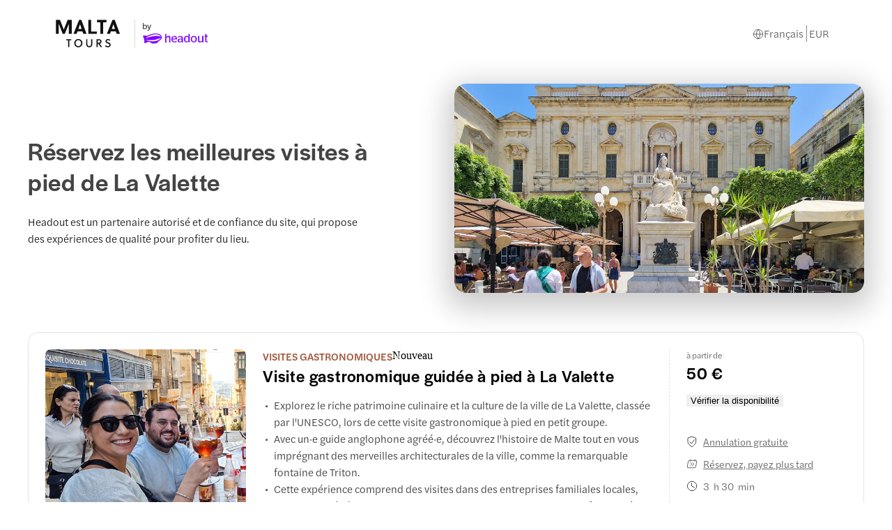

--- FILE ---
content_type: text/html; charset=utf-8
request_url: https://www.malta-tours.com/fr/valletta/tours/walking-tours-in-valletta/
body_size: 46107
content:
<!DOCTYPE html><html dir="ltr" lang="fr"><head><meta charSet="utf-8"/><meta name="viewport" content="width=device-width"/><title>Les meilleures visites à pied de La Valette | Expériences guidées</title><meta name="robots" content="index,follow"/><meta name="googlebot" content="index,follow"/><meta name="description" content="Explorez le cœur de la capitale de Malte grâce aux visites guidées à pied de La Valette • Visites Hop-on-hop-off • Visiter La Valette Malte"/><link rel="alternate" hrefLang="fr" href="https://www.malta-tours.com/fr/valletta/tours/walking-tours-in-valletta/"/><link rel="alternate" hrefLang="es" href="https://www.malta-tours.com/es/valletta/tours/walking-tours-in-valletta/"/><link rel="alternate" hrefLang="de" href="https://www.malta-tours.com/de/valletta/tours/walking-tours-in-valletta/"/><link rel="alternate" hrefLang="it" href="https://www.malta-tours.com/it/valletta/tours/walking-tour-malta-la-valletta/"/><link rel="alternate" hrefLang="pt" href="https://www.malta-tours.com/pt/valletta/tours/tours-a-pe-por-valeta/"/><link rel="alternate" hrefLang="x-default" href="https://www.malta-tours.com/valletta/tours/walking-tours-in-valletta/"/><link rel="alternate" hrefLang="en" href="https://www.malta-tours.com/valletta/tours/walking-tours-in-valletta/"/><meta name="twitter:card" content="summary_large_image"/><meta name="twitter:site" content="www.malta-tours.com"/><meta property="og:title" content="Les meilleures visites à pied de La Valette | Expériences guidées"/><meta property="og:description" content="Explorez le cœur de la capitale de Malte grâce aux visites guidées à pied de La Valette • Visites Hop-on-hop-off • Visiter La Valette Malte"/><meta property="og:url" content="https://www.malta-tours.com/fr/valletta/tours/walking-tours-in-valletta/"/><meta property="og:type" content="website"/><meta property="og:image" content="https://cdn-imgix.headout.com/media/images/b9cfbc3c2370aedb70c4491dace347d7-24064-2.5-hoursVallettaGuidedWalkingTour24064-2.5-hoursVallettaGuidedWalkingTour-04.jpg"/><meta property="og:image:width" content="1350"/><meta property="og:image:height" content="600"/><meta property="og:locale" content="fr-fr"/><meta property="og:site_name" content="www.malta-tours.com"/><link rel="canonical" href="https://www.malta-tours.com/fr/valletta/tours/walking-tours-in-valletta/"/><meta content="vrvsgm9rczh57d7fnspfeve29fa6ae" name="facebook-domain-verification"/><link rel="icon" href="https://cdn-imgix-open.headout.com/logo/ho-favicon-16.png" sizes="16x16" type="image/png"/><link rel="icon" href="https://cdn-imgix-open.headout.com/logo/ho-favicon-32.png" sizes="32x32" type="image/png"/><link rel="icon" href="https://cdn-imgix-open.headout.com/logo/ho-favicon-48.png" sizes="48x48" type="image/png"/><script type="application/ld+json">[{"@context":"https://schema.org","@graph":[{"@type":"WebSite","@id":"https://www.malta-tours.com/#website","url":"https://www.malta-tours.com","name":"Les meilleures visites à pied de La Valette | Expériences guidées"},{"@type":"ImageObject","@id":"https://www.malta-tours.com/fr/valletta/tours/walking-tours-in-valletta/#primaryimage","url":"https://cdn-imgix-open.headout.com/logo/ho-favicon-48.png","width":1727,"height":453},{"@type":"WebPage","@id":"https://www.malta-tours.com/fr/valletta/tours/walking-tours-in-valletta/#webpage","url":"https://www.malta-tours.com/fr/valletta/tours/walking-tours-in-valletta/","inLanguage":"fr","name":"Les meilleures visites à pied de La Valette | Expériences guidées","isPartOf":{"@id":"https://www.malta-tours.com/#website"},"primaryImageOfPage":{"@id":"https://www.malta-tours.com/fr/valletta/tours/walking-tours-in-valletta/#primaryimage"},"description":"Explorez le cœur de la capitale de Malte grâce aux visites guidées à pied de La Valette • Visites Hop-on-hop-off • Visiter La Valette Malte","datePublished":"2023-10-26T15:38:02+0000","dateModified":"2023-10-26T15:38:02+0000"}]}]</script><link rel="preload" href="https://cdn-imgix.headout.com/media/images/cd633d16feb871a3193da8f849dc835a-malta-tours-log.svg?auto=format&amp;w=156&amp;h=48&amp;q=90&amp;fit=fit" as="image" fetchpriority="high"/><link rel="preload" href="https://cdn-imgix.headout.com/media/images/b9cfbc3c2370aedb70c4491dace347d7-24064-2.5-hoursVallettaGuidedWalkingTour24064-2.5-hoursVallettaGuidedWalkingTour-04.jpg?auto=format&amp;w=1058.3999999999999&amp;h=540&amp;q=90&amp;fit=crop&amp;crop=faces" as="image" fetchpriority="high"/><meta name="next-head-count" content="33"/><link rel="preconnect" href="https://images.prismic.io"/><link rel="preconnect" href="https://cdn-imgix.headout.com"/><link rel="preconnect" href="https://use.typekit.net"/><link rel="preload" type="font/woff2" crossorigin="anonymous" as="font" href="https://use.typekit.net/af/165087/00000000000000007735adc0/30/l?primer=f592e0a4b9356877842506ce344308576437e4f677d7c9b78ca2162e6cad991a&amp;fvd=n5&amp;v=3"/><link rel="preload" type="font/woff2" crossorigin="anonymous" as="font" href="https://use.typekit.net/af/e40556/00000000000000007735adbc/30/l?primer=f592e0a4b9356877842506ce344308576437e4f677d7c9b78ca2162e6cad991a&amp;fvd=n3&amp;v=3"/><link rel="preload" type="font/woff2" crossorigin="anonymous" as="font" href="https://use.typekit.net/af/06aac1/00000000000000007735adbe/30/l?primer=f592e0a4b9356877842506ce344308576437e4f677d7c9b78ca2162e6cad991a&amp;fvd=i3&amp;v=3"/><link rel="preload" type="font/woff2" crossorigin="anonymous" as="font" href="https://use.typekit.net/af/a7393c/00000000000000007735adc2/30/l?primer=f592e0a4b9356877842506ce344308576437e4f677d7c9b78ca2162e6cad991a&amp;fvd=n4&amp;v=3"/><link rel="preload" type="font/woff2" crossorigin="anonymous" as="font" href="https://use.typekit.net/af/7c9acc/00000000000000007735adc8/30/l?primer=f592e0a4b9356877842506ce344308576437e4f677d7c9b78ca2162e6cad991a&amp;fvd=n5&amp;v=3"/><style>
    @font-face {
		font-family: halyard-display;
		src: url("https://use.typekit.net/af/165087/00000000000000007735adc0/30/l?primer=f592e0a4b9356877842506ce344308576437e4f677d7c9b78ca2162e6cad991a&fvd=n5&v=3")
		format("woff2"),
		url("https://use.typekit.net/af/165087/00000000000000007735adc0/30/d?primer=f592e0a4b9356877842506ce344308576437e4f677d7c9b78ca2162e6cad991a&fvd=n5&v=3")
		format("woff"),
		url("https://use.typekit.net/af/165087/00000000000000007735adc0/30/a?primer=f592e0a4b9356877842506ce344308576437e4f677d7c9b78ca2162e6cad991a&fvd=n5&v=3")
		format("opentype");
		font-display: swap;
		font-style: normal;
		font-weight: 500;
		font-stretch: normal;
	}
		@font-face {
		font-family: halyard-text;
		src: url("https://use.typekit.net/af/e40556/00000000000000007735adbc/30/l?primer=f592e0a4b9356877842506ce344308576437e4f677d7c9b78ca2162e6cad991a&fvd=n3&v=3")
		format("woff2"),
		url("https://use.typekit.net/af/e40556/00000000000000007735adbc/30/d?primer=f592e0a4b9356877842506ce344308576437e4f677d7c9b78ca2162e6cad991a&fvd=n3&v=3")
		format("woff"),
		url("https://use.typekit.net/af/e40556/00000000000000007735adbc/30/a?primer=f592e0a4b9356877842506ce344308576437e4f677d7c9b78ca2162e6cad991a&fvd=n3&v=3")
		format("opentype");
		font-display: swap;
		font-style: normal;
		font-weight: 300;
		font-stretch: normal;
	}
		@font-face {
		font-family: halyard-text;
		src: url("https://use.typekit.net/af/06aac1/00000000000000007735adbe/30/l?primer=f592e0a4b9356877842506ce344308576437e4f677d7c9b78ca2162e6cad991a&fvd=i3&v=3")
		format("woff2"),
		url("https://use.typekit.net/af/06aac1/00000000000000007735adbe/30/d?primer=f592e0a4b9356877842506ce344308576437e4f677d7c9b78ca2162e6cad991a&fvd=i3&v=3")
		format("woff"),
		url("https://use.typekit.net/af/06aac1/00000000000000007735adbe/30/a?primer=f592e0a4b9356877842506ce344308576437e4f677d7c9b78ca2162e6cad991a&fvd=i3&v=3")
		format("opentype");
		font-display: swap;
		font-style: italic;
		font-weight: 300;
		font-stretch: normal;
	}
		@font-face {
		font-family: halyard-text;
		src: url("https://use.typekit.net/af/a7393c/00000000000000007735adc2/30/l?primer=f592e0a4b9356877842506ce344308576437e4f677d7c9b78ca2162e6cad991a&fvd=n4&v=3")
		format("woff2"),
		url("https://use.typekit.net/af/a7393c/00000000000000007735adc2/30/d?primer=f592e0a4b9356877842506ce344308576437e4f677d7c9b78ca2162e6cad991a&fvd=n4&v=3")
		format("woff"),
		url("https://use.typekit.net/af/a7393c/00000000000000007735adc2/30/a?primer=f592e0a4b9356877842506ce344308576437e4f677d7c9b78ca2162e6cad991a&fvd=n4&v=3")
		format("opentype");
		font-display: swap;
		font-style: normal;
		font-weight: 400;
		font-stretch: normal;
	}
		@font-face {
		font-family: halyard-text;
		src: url("https://use.typekit.net/af/7c9acc/00000000000000007735adc8/30/l?primer=f592e0a4b9356877842506ce344308576437e4f677d7c9b78ca2162e6cad991a&fvd=n5&v=3")
		format("woff2"),
		url("https://use.typekit.net/af/7c9acc/00000000000000007735adc8/30/d?primer=f592e0a4b9356877842506ce344308576437e4f677d7c9b78ca2162e6cad991a&fvd=n5&v=3")
		format("woff"),
		url("https://use.typekit.net/af/7c9acc/00000000000000007735adc8/30/a?primer=f592e0a4b9356877842506ce344308576437e4f677d7c9b78ca2162e6cad991a&fvd=n5&v=3")
		format("opentype");
		font-display: swap;
		font-style: normal;
		font-weight: 500;
		font-stretch: normal;
	}
	
	@font-face {
    font-family: halyard-text;
    src: url("https://use.typekit.net/af/2ed20c/00000000000000007735add1/30/l?primer=7cdcb44be4a7db8877ffa5c0007b8dd865b3bbc383831fe2ea177f62257a9191&fvd=n6&v=3")
    format("woff2"),
    url("https://use.typekit.net/af/2ed20c/00000000000000007735add1/30/d?primer=7cdcb44be4a7db8877ffa5c0007b8dd865b3bbc383831fe2ea177f62257a9191&fvd=n6&v=3")
    format("woff"),
    url("https://use.typekit.net/af/2ed20c/00000000000000007735add1/30/a?primer=7cdcb44be4a7db8877ffa5c0007b8dd865b3bbc383831fe2ea177f62257a9191&fvd=n6&v=3")
    format("opentype");
    font-display: auto;
    font-style: normal;
    font-weight: 600;
    font-stretch: normal;
}
</style><link rel="preload" href="https://assets.headout.com/mystique/_next/static/css/f4620bdc6f4f1bc9.css" as="style"/><link rel="stylesheet" href="https://assets.headout.com/mystique/_next/static/css/f4620bdc6f4f1bc9.css" data-n-g=""/><link rel="preload" href="https://assets.headout.com/mystique/_next/static/css/2d597d7880f626b4.css" as="style"/><link rel="stylesheet" href="https://assets.headout.com/mystique/_next/static/css/2d597d7880f626b4.css" data-n-p=""/><link rel="preload" href="https://assets.headout.com/mystique/_next/static/css/3a7919774a54bb76.css" as="style"/><link rel="stylesheet" href="https://assets.headout.com/mystique/_next/static/css/3a7919774a54bb76.css"/><link rel="preload" href="https://assets.headout.com/mystique/_next/static/css/e236917b2ea32c41.css" as="style"/><link rel="stylesheet" href="https://assets.headout.com/mystique/_next/static/css/e236917b2ea32c41.css"/><noscript data-n-css=""></noscript><style data-styled="" data-styled-version="6.1.13">.jnEOvj{background:#088943;border-top-right-radius:0.25rem;border-bottom-right-radius:0.25rem;height:1.25rem;margin:0;padding-right:0.3125rem;overflow:hidden;transform:translateX(-0.0625rem);}/*!sc*/
.jnEOvj p.discount-text{transform:translateY(0.5px);margin:0;font-family:halyard-text,sans-serif;font-size:12px;font-weight:300;font-style:normal;font-feature-settings:normal;line-height:16px;letter-spacing:0px;font-weight:500;color:#ffffff;line-height:inherit;}/*!sc*/
data-styled.g6[id="styles__DiscountTextContainer-sc-730d1869-0"]{content:"jnEOvj,"}/*!sc*/
.KbAfJ{display:flex;flex-direction:row;justify-content:flex-start;height:max-content;align-items:center;align-self:center;}/*!sc*/
data-styled.g7[id="styles__DiscountTagContainer-sc-730d1869-1"]{content:"KbAfJ,"}/*!sc*/
.eesxSp{position:relative;height:100%;width:100%;}/*!sc*/
.eesxSp .tooltip{position:absolute;bottom:8px;right:8px;width:100%;display:grid;justify-items:right;}/*!sc*/
.eesxSp .tooltip .content{position:absolute;max-width:200px;top:calc(50% - 4px);right:32px;transform:translateY(-50%);z-index:1;font-size:80%;}/*!sc*/
data-styled.g26[id="Image__Wrapper-sc-907416fd-0"]{content:"eesxSp,"}/*!sc*/
.cnHagO{margin:0;position:relative;}/*!sc*/
@media (min-width:768px){.cnHagO{min-height:18.75rem;display:grid;padding:2rem 0 1.25rem;justify-items:center;}}/*!sc*/
data-styled.g28[id="styles__BannerSection-sc-94079bfa-1"]{content:"cnHagO,"}/*!sc*/
.bVLWIe{z-index:1;}/*!sc*/
@media (min-width:768px){.bVLWIe{display:grid;grid-column-gap:1.5rem;grid-template-columns:1fr 1fr;height:100%;width:100%;align-items:center;}}/*!sc*/
@media (min-width:1200px){.bVLWIe{min-width:75rem;width:75rem;}}/*!sc*/
data-styled.g30[id="styles__Container-sc-94079bfa-3"]{content:"bVLWIe,"}/*!sc*/
.hMPvPX{display:grid;grid-template-areas:'top' 'middle' 'bottom' 'end';}/*!sc*/
@media (min-width:768px){.hMPvPX{max-width:32.5rem;margin:0;}}/*!sc*/
data-styled.g31[id="styles__ContentContainer-sc-94079bfa-4"]{content:"hMPvPX,"}/*!sc*/
.deJwzH{position:relative;border-radius:1rem;overflow:hidden;height:18.75rem;box-shadow:0px 12px 40px 12px rgba(0, 0, 0, 0.2);}/*!sc*/
.deJwzH .banner-image{display:block;object-fit:cover;width:100%;}/*!sc*/
.deJwzH img,.deJwzH video{height:18.75rem;border-radius:1rem;}/*!sc*/
@media (max-width:768px){.deJwzH{height:13.75rem;border-radius:0;}.deJwzH img,.deJwzH video{height:13.75rem;border-radius:0;}}/*!sc*/
data-styled.g32[id="styles__MediaContainer-sc-94079bfa-5"]{content:"deJwzH,"}/*!sc*/
.hzPWZf{margin:1.5rem 1.5rem 0;color:#444444;grid-area:top;font-family:halyard-display,sans-serif;font-size:24px;font-weight:500;font-style:normal;font-feature-settings:normal;line-height:28px;letter-spacing:0.8px;}/*!sc*/
.hzPWZf .bold-city{font-size:30px;line-height:38px;letter-spacing:0.4px;font-style:normal;font-weight:600;text-transform:uppercase;font-size:30px;color:#ffffff;}/*!sc*/
.hzPWZf span.airport-transfers{color:#8000ff;display:block;}/*!sc*/
@media (min-width:768px){.hzPWZf{margin:0.5rem 0 0;font-family:halyard-display,sans-serif;font-size:36px;font-weight:500;font-style:normal;font-feature-settings:normal;line-height:44px;letter-spacing:0.6px;}.hzPWZf .bold-city{font-size:48px;line-height:54px;letter-spacing:0.6px;color:#ffffff;}}/*!sc*/
data-styled.g33[id="styles__Heading-sc-94079bfa-6"]{content:"hzPWZf,"}/*!sc*/
.flAeXa{margin:0.75rem 1.5rem 1.5rem;grid-area:bottom;font-family:halyard-text,sans-serif;font-size:12px;font-weight:300;font-style:normal;font-feature-settings:normal;line-height:20px;letter-spacing:0px;vertical-align:middle;color:#222222;}/*!sc*/
.flAeXa svg{width:0.75rem;margin-right:0.3rem;margin-bottom:-0.12rem;}/*!sc*/
.flAeXa svg,.flAeXa path{stroke:#222222;}/*!sc*/
@media (min-width:768px){.flAeXa{width:30.375rem;margin:1.5rem 0 0;font-family:halyard-text,sans-serif;font-size:15px;font-weight:300;font-style:normal;font-feature-settings:'SS04' 1;line-height:24px;letter-spacing:0px;vertical-align:middle;color:#222222;}.flAeXa svg,.flAeXa path{stroke:#222222;}}/*!sc*/
data-styled.g35[id="styles__DisclaimerText-sc-94079bfa-8"]{content:"flAeXa,"}/*!sc*/
.dNXPbl{border-bottom:1px solid;border-color:#e2e2e2;}/*!sc*/
data-styled.g71[id="HorizontalLine-sc-ac733306-0"]{content:"dNXPbl,"}/*!sc*/
.gDZbpf{width:100%;height:100%;border-radius:0.5rem;position:relative;overflow:hidden;isolation:isolate;background-color:#f0f0f0;}/*!sc*/
.gDZbpf img,.gDZbpf video{display:flex;}/*!sc*/
.gDZbpf .swiper,.gDZbpf .swiper-initialized{height:100%;}/*!sc*/
.gDZbpf .swiper::after,.gDZbpf .swiper-initialized::after{content:'';position:absolute;width:100%;height:100%;top:0;left:0;z-index:2;background:linear-gradient( 180deg,rgba(0,0,0,0) 80%,rgba(0,0,0,0.6) 100% );touch-action:none;pointer-events:none;}/*!sc*/
.gDZbpf .swiper-pagination{bottom:0.5rem;display:flex;justify-content:center;grid-gap:0.25rem;width:100%;z-index:3;}/*!sc*/
.gDZbpf .swiper-pagination .swiper-pagination-bullet{margin:0!important;opacity:0.6;width:0.375rem;height:0.375rem;border-radius:50%;cursor:pointer;z-index:2;}/*!sc*/
.gDZbpf .swiper-pagination .swiper-pagination-bullet.swiper-pagination-bullet-active{opacity:1;}/*!sc*/
.gDZbpf:hover .navigation-button{opacity:1;}/*!sc*/
@media (max-width:768px){.gDZbpf{border-radius:0.75rem 0.75rem 0 0;}}/*!sc*/
data-styled.g88[id="styles__CarouselContainer-sc-37332149-0"]{content:"gDZbpf,"}/*!sc*/
.dtJuXy{left:0;position:absolute;top:0;bottom:0;z-index:1;height:100%;width:18%;display:flex;align-items:center;cursor:pointer;}/*!sc*/
.dtJuXy .navigation-button{border:0;padding:0.7rem 0 0 0.3rem;opacity:0;transition:opacity 0.2s ease-in-out;background:none;cursor:pointer;width:1.25rem;height:fit-content;}/*!sc*/
.dtJuXy .navigation-button svg{height:2.25rem;width:2.25rem;}/*!sc*/
data-styled.g89[id="styles__PrevButtonContainer-sc-37332149-1"]{content:"dtJuXy,"}/*!sc*/
.bKWPxv{right:0;transform:rotateY(180deg);position:absolute;top:0;bottom:0;z-index:1;height:100%;width:18%;display:flex;align-items:center;cursor:pointer;}/*!sc*/
.bKWPxv .navigation-button{border:0;padding:0.7rem 0 0 0.3rem;opacity:0;transition:opacity 0.2s ease-in-out;background:none;cursor:pointer;width:1.25rem;height:fit-content;}/*!sc*/
.bKWPxv .navigation-button svg{height:2.25rem;width:2.25rem;}/*!sc*/
data-styled.g90[id="styles__NextButtonContainer-sc-37332149-2"]{content:"bKWPxv,"}/*!sc*/
.eQPSzt{display:grid;grid-template-columns:auto auto;grid-row-gap:.25rem;grid-column-gap:8px;align-items:end;align-self:center;text-transform:camelcase;width:max-content;}/*!sc*/
.eQPSzt .tour-price{column-gap:4px;}/*!sc*/
.eQPSzt .tour-price .strike-through{display:flex;align-items:center;}/*!sc*/
.eQPSzt .tour-price-container{display:flex;row-gap:0.3125rem;}/*!sc*/
.eQPSzt .tour-price-container .tour-price{column-gap:4px;margin-right:0.25rem;}/*!sc*/
.eQPSzt .tour-scratch-price{grid-column:1/3;color:#666666;}/*!sc*/
.eQPSzt .tour-scratch-price:empty{display:none;}/*!sc*/
.eQPSzt .tour-scratch-price .strike-through{color:#666666;text-decoration:line-through;}/*!sc*/
@media (max-width:768px){.eQPSzt .tour-price-container{gap:0.3125rem;}.eQPSzt .tour-price-container .tour-price .strike-through{display:flex;}}/*!sc*/
data-styled.g115[id="PriceBlock__StyledPriceBlock-sc-2d87aef7-0"]{content:"eQPSzt,"}/*!sc*/
.jFblKR{background:#ffffff;position:absolute;top:100%;left:0;width:13.375rem;font-family:halyard-text,sans-serif;font-size:12px;font-weight:300;font-style:normal;font-feature-settings:normal;line-height:20px;letter-spacing:0px;height:max-content;text-wrap:wrap;padding:0.75rem;border-radius:0.5rem;box-shadow:0 0.125rem 0.75rem 0 #0000001a,0 0 0.0625rem 0 #0000001a;z-index:10;visibility:hidden;opacity:0;transition:all 0.3s;}/*!sc*/
data-styled.g138[id="styles__CancellationPolicyHoverCard-sc-20038391-0"]{content:"jFblKR,"}/*!sc*/
.chuPLq{background:#ffffff;position:absolute;top:100%;left:0;width:13.375rem;font-family:halyard-text,sans-serif;font-size:12px;font-weight:300;font-style:normal;font-feature-settings:normal;line-height:20px;letter-spacing:0px;height:max-content;text-wrap:wrap;padding:0.75rem;border-radius:0.5rem;box-shadow:0 0.125rem 0.75rem 0 #0000001a,0 0 0.0625rem 0 #0000001a;z-index:10;visibility:hidden;opacity:0;transition:all 0.3s;}/*!sc*/
data-styled.g139[id="styles__BookNowPayLaterHoverCard-sc-20038391-1"]{content:"chuPLq,"}/*!sc*/
.LGfUS{font-family:halyard-text,sans-serif;font-size:14px;font-weight:300;font-style:normal;font-feature-settings:normal;line-height:16px;letter-spacing:0px;display:grid;grid-row-gap:1rem;align-items:start;align-content:start;margin:0;margin-top:0.5rem;color:#666666;}/*!sc*/
.LGfUS .tour-tag{display:grid;grid-auto-flow:column;grid-column-gap:0.5rem;margin-right:0.5rem;max-width:14.375rem;justify-content:left;align-items:center;margin-bottom:0;}/*!sc*/
.LGfUS .tour-tag .image-wrap{display:flex;align-items:start;padding-top:calc(100% / 2);}/*!sc*/
.LGfUS .tour-tag img{height:1rem;width:1rem;object-fit:cover;}/*!sc*/
.LGfUS .tour-tag.free-cancellation{text-decoration:underline;position:relative;cursor:pointer;}/*!sc*/
.LGfUS .tour-tag.free-cancellation:hover .styles__CancellationPolicyHoverCard-sc-20038391-0{visibility:visible;opacity:1;}/*!sc*/
.LGfUS .tour-tag.book-now-pay-later{text-decoration:underline;position:relative;cursor:pointer;}/*!sc*/
.LGfUS .tour-tag.book-now-pay-later:hover .styles__BookNowPayLaterHoverCard-sc-20038391-1{visibility:visible;opacity:1;}/*!sc*/
@media (max-width: 768px){.LGfUS{grid-area:tags;align-items:start;display:flex;gap:0.5rem;flex-wrap:wrap;font-family:halyard-text,sans-serif;font-size:12px;font-weight:300;font-style:normal;font-feature-settings:normal;line-height:16px;letter-spacing:0px;margin-top:0rem;margin-bottom:0.5rem;}.LGfUS .tour-tag{margin:0;flex-basis:calc((100% - 2rem) / 2);flex-grow:1;}.LGfUS .language-descriptor{min-width:max-content;max-width:calc(100% - 2rem);text-overflow:ellipsis;white-space:nowrap;overflow:hidden;}}/*!sc*/
data-styled.g141[id="styles__TourTags-sc-20038391-3"]{content:"LGfUS,"}/*!sc*/
.kccPyg{display:block;background:'transparent';max-width:1200px;margin:auto;width:100%;position:relative;}/*!sc*/
.kccPyg .combo-section-heading{font-family:halyard-display,sans-serif;font-size:24px;font-weight:500;font-style:normal;font-feature-settings:normal;line-height:28px;letter-spacing:0.8px;}/*!sc*/
data-styled.g144[id="styles__Container-sc-20038391-6"]{content:"kccPyg,"}/*!sc*/
.kzNMjJ{font-family:halyard-display,sans-serif;font-size:24px;font-weight:500;font-style:normal;font-feature-settings:normal;line-height:28px;letter-spacing:0.8px;word-break:break-word;margin:0;max-width:768px;}/*!sc*/
.kzNMjJ svg{margin:0 0 -0.125rem 0.375rem;cursor:pointer;}/*!sc*/
@media (max-width:768px){.kzNMjJ{font-family:halyard-display,sans-serif;font-size:17px;font-weight:500;font-style:normal;font-feature-settings:normal;line-height:20px;letter-spacing:0.6px;}}/*!sc*/
@media (max-width: 768px){.kzNMjJ{font-family:halyard-display,sans-serif;font-size:17px;font-weight:500;font-style:normal;font-feature-settings:normal;line-height:20px;letter-spacing:0.6px;display:-webkit-box;-webkit-line-clamp:3;-webkit-box-orient:vertical;overflow:hidden;text-overflow:ellipsis;}}/*!sc*/
data-styled.g146[id="styles__TourTitleWrapper-sc-20038391-8"]{content:"kzNMjJ,"}/*!sc*/
.esDLUu{grid-area:title;}/*!sc*/
@media(max-width: 768px){.esDLUu{margin-top:-0.5rem;margin-bottom:-1rem;}}/*!sc*/
data-styled.g147[id="styles__TitleWrapper-sc-20038391-9"]{content:"esDLUu,"}/*!sc*/
.cYSpaX{display:grid;grid-gap:16px;display:contents;}/*!sc*/
data-styled.g148[id="styles__ProductHeader-sc-20038391-10"]{content:"cYSpaX,"}/*!sc*/
.dnNSf{grid-area:body;display:grid;grid-row-gap:8px;overflow-anchor:none;}/*!sc*/
.dnNSf .tour-description{font-family:halyard-text,sans-serif;font-size:15px;font-weight:300;font-style:normal;font-feature-settings:'SS04' 1;line-height:24px;letter-spacing:0px;color:#444444;display:grid;grid-gap:0;}/*!sc*/
.dnNSf .tour-description p{margin:0;}/*!sc*/
.dnNSf .tour-description ul{margin:0;padding:0;padding-left:1rem;display:grid;list-style-type:none;}/*!sc*/
.dnNSf .tour-description ul li{position:relative;}/*!sc*/
.dnNSf .tour-description ul li::before{content:'•';position:absolute;left:-0.8rem;color:currentColor;}/*!sc*/
.dnNSf ul:last-child{margin-bottom:0;}/*!sc*/
@media (max-width: 768px){.dnNSf{position:relative;}.dnNSf .show-more-information p:nth-child(1){display:block;}.dnNSf .show-more-information ul li:nth-child(n + 2){display:list-item;}.dnNSf .tour-description{font-family:halyard-text,sans-serif;font-size:15px;font-weight:300;font-style:normal;font-feature-settings:'SS04' 1;line-height:24px;letter-spacing:0px;padding-bottom:0.5rem;}.dnNSf .tour-description h6{font-family:halyard-display,sans-serif;font-size:18px;font-weight:500;font-style:normal;font-feature-settings:normal;line-height:24px;letter-spacing:0.6px;margin:16px 0;margin-top:32px;}.dnNSf .tour-description h6:first-child{margin-top:0;}}/*!sc*/
.dnNSf .display-none{display:none;}/*!sc*/
.dnNSf .display-expand{display:grid;}/*!sc*/
data-styled.g149[id="styles__ProductBody-sc-20038391-11"]{content:"dnNSf,"}/*!sc*/
.jHcsXL{grid-area:cta-combo;display:grid;grid-gap:16px;align-content:start;z-index:9;}/*!sc*/
@media (max-width:768px){.jHcsXL{display:contents;}}/*!sc*/
data-styled.g151[id="styles__CTAContainer-sc-20038391-13"]{content:"jHcsXL,"}/*!sc*/
.bEmsTG a{text-decoration:none;}/*!sc*/
@media (max-width: 768px){.bEmsTG{grid-area:body;grid-column:1;width:auto;}}/*!sc*/
@media (max-width:370px){.bEmsTG{width:100%;}}/*!sc*/
data-styled.g152[id="styles__CTABlock-sc-20038391-14"]{content:"bEmsTG,"}/*!sc*/
.iGSftu{justify-self:center;display:grid;grid-auto-flow:column;align-items:end;grid-column-gap:8px;justify-items:left;justify-self:left;grid-row-gap:4px;}/*!sc*/
.iGSftu .tour-scratch-price{display:grid;grid-template-columns:auto auto;justify-content:left;grid-column-gap:4px;font-family:halyard-text,sans-serif;font-size:12px;font-weight:300;font-style:normal;font-feature-settings:normal;line-height:16px;letter-spacing:0px;}/*!sc*/
.iGSftu .tour-price{display:flex;flex-direction:column;font-family:halyard-display,sans-serif;font-size:24px;font-weight:500;font-style:normal;font-feature-settings:normal;line-height:28px;letter-spacing:0.8px;}/*!sc*/
.iGSftu .tour-price .prefix{color:#666666;font-family:halyard-text,sans-serif;font-size:12px;font-weight:300;font-style:normal;font-feature-settings:normal;line-height:16px;letter-spacing:0px;}/*!sc*/
@media only screen and (max-width:768px){.iGSftu{margin-top:0;padding-bottom:0;}}/*!sc*/
@media (max-width: 768px){.iGSftu{align-self:flex-end;grid-area:price-block;margin-bottom:0.25rem;}.iGSftu .tour-scratch-price{font-size:11px;line-height:14px;}.iGSftu .tour-price{font-size:18px;}.iGSftu .PriceBlock__SavedTag-sc-2d87aef7-1{padding:2px 4px;font-size:11px;}.iGSftu .styled-price-block{row-gap:0;}.iGSftu .tour-price-container .tour-price{margin-right:0;}.iGSftu .tour-scratch-price{font-family:halyard-text,sans-serif;font-size:12px;font-weight:500;font-style:normal;font-feature-settings:normal;line-height:16px;letter-spacing:0px;}.iGSftu .savedtag-block{font-family:halyard-text,sans-serif;font-size:11px;font-weight:400;font-style:normal;font-feature-settings:normal;line-height:12px;letter-spacing:0.2px;}}/*!sc*/
data-styled.g153[id="styles__PriceContainer-sc-20038391-15"]{content:"iGSftu,"}/*!sc*/
.HASHR{grid-area:category;display:flex;flex-direction:row;align-items:center;gap:0.25rem;}/*!sc*/
.HASHR .styles__CategoryIcon-sc-20038391-16{background:#a4563b;}/*!sc*/
.HASHR span{background:#a4563b;font-family:halyard-text,sans-serif;font-size:14px;font-weight:500;font-style:normal;font-feature-settings:normal;line-height:16px;letter-spacing:0px;font-family:halyard-text,sans-serif;text-transform:uppercase;background-clip:text;-webkit-background-clip:text;-webkit-text-fill-color:transparent;}/*!sc*/
@media (min-width:768px){.HASHR span{font-family:halyard-text,sans-serif;font-size:15px;font-weight:500;font-style:normal;font-feature-settings:'SS04' 1;line-height:20px;letter-spacing:0px;}.HASHR .styles__CategoryIcon-sc-20038391-16{height:0.9375rem;width:0.9375rem;}}/*!sc*/
.jJPgSp{grid-area:category;display:flex;flex-direction:row;align-items:center;gap:0.25rem;}/*!sc*/
.jJPgSp .styles__CategoryIcon-sc-20038391-16{background:#8d2b79;}/*!sc*/
.jJPgSp span{background:#8d2b79;font-family:halyard-text,sans-serif;font-size:14px;font-weight:500;font-style:normal;font-feature-settings:normal;line-height:16px;letter-spacing:0px;font-family:halyard-text,sans-serif;text-transform:uppercase;background-clip:text;-webkit-background-clip:text;-webkit-text-fill-color:transparent;}/*!sc*/
@media (min-width:768px){.jJPgSp span{font-family:halyard-text,sans-serif;font-size:15px;font-weight:500;font-style:normal;font-feature-settings:'SS04' 1;line-height:20px;letter-spacing:0px;}.jJPgSp .styles__CategoryIcon-sc-20038391-16{height:0.9375rem;width:0.9375rem;}}/*!sc*/
.PNrcN{grid-area:category;display:flex;flex-direction:row;align-items:center;gap:0.25rem;}/*!sc*/
.PNrcN .styles__CategoryIcon-sc-20038391-16{background:linear-gradient(90deg, #4A00E0 0%, #8E2DE2 100%);}/*!sc*/
.PNrcN span{background:linear-gradient(90deg, #4A00E0 0%, #8E2DE2 100%);font-family:halyard-text,sans-serif;font-size:14px;font-weight:500;font-style:normal;font-feature-settings:normal;line-height:16px;letter-spacing:0px;font-family:halyard-text,sans-serif;text-transform:uppercase;background-clip:text;-webkit-background-clip:text;-webkit-text-fill-color:transparent;}/*!sc*/
@media (min-width:768px){.PNrcN span{font-family:halyard-text,sans-serif;font-size:15px;font-weight:500;font-style:normal;font-feature-settings:'SS04' 1;line-height:20px;letter-spacing:0px;}.PNrcN .styles__CategoryIcon-sc-20038391-16{height:0.9375rem;width:0.9375rem;}}/*!sc*/
data-styled.g155[id="styles__StyledCategoryContainer-sc-20038391-17"]{content:"HASHR,jJPgSp,PNrcN,"}/*!sc*/
.hjIwop{display:flex;flex-direction:row;justify-content:space-between;width:100%;margin-bottom:-0.25rem;}/*!sc*/
@media (min-width:768px){.hjIwop{justify-content:flex-start;gap:1rem;}.hjIwop .styles__StyledCategoryContainer-sc-20038391-17{position:relative;}.hjIwop .styles__StyledCategoryContainer-sc-20038391-17::after{content:' ';position:absolute;height:0.25rem;width:0.25rem;background-color:#c4c4c4;border-radius:50px;right:-0.5rem;transform:translate(50%,25%);}}/*!sc*/
data-styled.g156[id="styles__CategoryAndRatingContainer-sc-20038391-18"]{content:"hjIwop,"}/*!sc*/
.OhHOd{height:344px;max-height:344px;overflow:hidden;background-color:#ffffff;padding:24px;border:1px solid #e2e2e2;border-radius:4px;display:grid;grid-template-columns:1fr auto;grid-template-areas:'card-img category-and-rating line cta-combo''card-img title line cta-combo''card-img  body line cta-combo';gap:0.5rem 1.5rem;grid-column-gap:60px;align-items:start;border-radius:1rem;grid-template-rows:min-content min-content min-content;grid-template-columns:auto 1fr auto;grid-auto-rows:min-content;column-gap:1.5rem;grid-row-gap:0.5rem;grid-template-rows:auto auto 1fr;max-height:max-content;position:relative;}/*!sc*/
.OhHOd .Split__StlyedSplit-sc-57ee2362-0{margin:0;max-width:unset;padding:0;}/*!sc*/
.OhHOd .HorizontalLine-sc-ac733306-0{grid-area:line;border:none;border-left:1px dashed #e2e2e2;margin:0;margin-left:12px;height:100%;margin:0;}/*!sc*/
.OhHOd .more-details{font-family:halyard-display,sans-serif;font-size:16px;font-weight:500;font-style:normal;font-feature-settings:normal;line-height:20px;letter-spacing:0.6px;color:#ff007a;z-index:1;width:calc(100% - 36.6rem);position:absolute;bottom:1px;padding-bottom:1.5rem;background:linear-gradient(182deg, rgba(255, 255, 255, 0.2) 3%, rgba(255, 255, 255, 0.88) 48.92%, #FFF 70%);height:15%;cursor:pointer;outline:none;display:grid;grid-auto-flow:column;align-items:flex-end;justify-content:start;grid-gap:8px;}/*!sc*/
.OhHOd .more-details .chevron{top:0.15rem;}/*!sc*/
.OhHOd .more-details .chevron svg path{stroke:#e5006e;}/*!sc*/
.OhHOd .more-details.arrow-right .chevron{top:-0.4rem;left:-0.15rem;height:0.75rem;width:0.75rem;}/*!sc*/
.OhHOd .more-details.arrow-right .chevron svg{height:0.75rem;width:0.75rem;transform:rotate(270deg);}/*!sc*/
@media (max-width:768px){.OhHOd .more-details{justify-content:left;}}/*!sc*/
.OhHOd [object Object]{margin-right:40px;}/*!sc*/
.OhHOd .card-img{grid-area:card-img;width:288px;height:344px;border-radius:0.5rem;position:relative;}/*!sc*/
.OhHOd .card-img img{height:100%;object-fit:cover;}/*!sc*/
@media (max-width: 768px){.OhHOd .card-img{grid-row-end:initial;grid-column:span 2;aspect-ratio:21/9;width:calc(100% + 2rem);height:11.25rem;max-height:11.25rem;margin:-0.75rem -1rem -0.5rem;border-radius:0.5rem 0.5rem 0 0;}.OhHOd .card-img img{border-radius:0.5rem 0.5rem 0 0;background-color:rgba(0,0,0,0.3);margin:0;}}/*!sc*/
@media (max-width:768px){.OhHOd{column-gap:0;}}/*!sc*/
.OhHOd .card-img{border-radius:0;}/*!sc*/
.OhHOd .card-img{width:18rem;min-height:21.5rem;max-height:23rem;height:100%;}/*!sc*/
.OhHOd .styles__TitleWrapper-sc-20038391-9{margin-bottom:0.5rem;}/*!sc*/
.OhHOd .styles__ProductBody-sc-20038391-11{align-self:stretch;}/*!sc*/
.OhHOd .styles__ProductBody-sc-20038391-11 .tour-description{padding-bottom:0;}/*!sc*/
@media (min-width:768px){.OhHOd .styles__TourTags-sc-20038391-3{margin-top:0;}}/*!sc*/
@media (max-width: 768px){.OhHOd{padding:1.375rem 1rem 1rem;margin:0 1.5rem;grid-template-areas:'card-img''category-and-rating''title''tags''price-block''body''cta-block';grid-template-areas:'card-img''category-and-rating''title''tags''price-block''body''cta-block';width:auto;grid-template-columns:1fr;grid-template-areas:'card-img''category-and-rating''title''tags''price-block''body''cta-block';grid-row-gap:0.75rem;padding:0.75rem;overflow:hidden;position:relative;grid-row-gap:1rem;padding:0.75rem;overflow:initial;position:relative;}.OhHOd .more-details{margin-left:0;margin-bottom:0;}.OhHOd .card-img{height:auto;max-height:none;aspect-ratio:16/10;margin-bottom:0;}.OhHOd .card-img img{border-radius:0;}.OhHOd .card-img img{width:100%;}.OhHOd .styles__TitleWrapper-sc-20038391-9{margin-top:-0.25rem;margin-bottom:-1.25rem;}.OhHOd .styles__TitleWrapper-sc-20038391-9 .styles__TourTitleWrapper-sc-20038391-8{color:#222222;font-family:halyard-text,sans-serif;font-size:1.125rem;font-style:normal;line-height:1.5rem;letter-spacing:0;font-weight:500;}.OhHOd .styles__CTAContainer-sc-20038391-13 .styles__NextAvailableBlock-sc-20038391-4 .available-text{margin-top:2rem;color:#03829d!important;font-family:halyard-text,sans-serif;font-size:14px;font-weight:500;font-style:normal;font-feature-settings:normal;line-height:16px;letter-spacing:0px;}.OhHOd .styles__CTAContainer-sc-20038391-13 .styles__PriceContainer-sc-20038391-15{margin-bottom:-0.25rem;}.OhHOd .styles__CTAContainer-sc-20038391-13 .styles__CTABlock-sc-20038391-14{margin-bottom:-0.25rem;margin-top:-0.25rem;grid-column:1/3;align-self:flex-end;}.OhHOd .card-img{height:initial;max-height:initial;aspect-ratio:16/10;margin:-0.75rem -0.75rem -0.5rem;width:calc(100% + 24px);}.OhHOd .styles__TitleWrapper-sc-20038391-9{margin-top:-0.25rem;margin-bottom:-1.25rem;}.OhHOd .styles__TitleWrapper-sc-20038391-9 .styles__TourTitleWrapper-sc-20038391-8{color:#222222;font-family:halyard-text,sans-serif;font-size:1.125rem;font-style:normal;line-height:1.5rem;letter-spacing:0;font-weight:500;}.OhHOd .styles__MoreDetailsBtnWrapper-sc-20038391-12 button{font-family:halyard-text,sans-serif;letter-spacing:0;}.OhHOd .styles__TourTags-sc-20038391-3{margin:1rem 0 -0.25rem;column-gap:0.375rem;row-gap:0.5rem;}.OhHOd .styles__TourTags-sc-20038391-3 .tour-tag{flex-grow:0;max-width:max-content;grid-column-gap:0;font-family:halyard-text,sans-serif;font-size:0.875rem;font-style:normal;font-weight:300;line-height:1rem;}.OhHOd .styles__TourTags-sc-20038391-3 .tour-tag:not(:last-child){margin:0;}.OhHOd .styles__TourTags-sc-20038391-3 .tour-tag:not(:last-child):not(.custom-descriptor)::after{content:'';position:relative;height:0.25rem;width:0.25rem;background-color:#c4c4c4;margin-left:0.375rem;border-radius:0.625rem;transform:translateY(0.125rem);}.OhHOd .PriceBlock__StyledPriceBlock-sc-2d87aef7-0{grid-row-gap:0;}.OhHOd .PriceBlock__StyledPriceBlock-sc-2d87aef7-0 .tour-scratch-price{color:#666666;font-family:halyard-text,sans-serif;font-size:12px;font-weight:500;font-style:normal;font-feature-settings:normal;line-height:16px;letter-spacing:0px;}.OhHOd .PriceBlock__StyledPriceBlock-sc-2d87aef7-0 .strike-through{margin-right:0.375rem;font-family:halyard-text,sans-serif;letter-spacing:0;color:#666666;}.OhHOd .PriceBlock__StyledPriceBlock-sc-2d87aef7-0 .tour-price-container{gap:0;}.OhHOd .PriceBlock__StyledPriceBlock-sc-2d87aef7-0 .tour-price-container .tour-price .strike-through{font-size:1.125rem;font-style:normal;font-weight:500;line-height:1.5rem;letter-spacing:0;color:#444444;}.OhHOd .PriceBlock__StyledPriceBlock-sc-2d87aef7-0 .tour-price-container .PriceBlock__SavedTag-sc-2d87aef7-1{font-family:halyard-text,sans-serif;font-size:12px;font-weight:300;font-style:normal;font-feature-settings:normal;line-height:16px;letter-spacing:0px;font-family:halyard-text,sans-serif;padding:0.125rem 0.375rem;color:#ffffff;background-color:#088943;border-radius:0.25rem;}}/*!sc*/
.OhHOd .card-img{height:344px;}/*!sc*/
.iAOGzv{height:344px;max-height:344px;overflow:hidden;background-color:#ffffff;padding:24px;border:1px solid #e2e2e2;border-radius:4px;display:grid;grid-template-columns:1fr auto;grid-template-areas:'card-img category-and-rating line cta-combo''card-img title line cta-combo''card-img  body line cta-combo';gap:0.5rem 1.5rem;grid-column-gap:60px;align-items:start;border-radius:1rem;grid-template-rows:min-content min-content min-content;grid-template-columns:auto 1fr auto;grid-auto-rows:min-content;column-gap:1.5rem;grid-row-gap:0.5rem;grid-template-rows:auto auto 1fr;max-height:max-content;position:relative;}/*!sc*/
.iAOGzv .Split__StlyedSplit-sc-57ee2362-0{margin:0;max-width:unset;padding:0;}/*!sc*/
.iAOGzv .HorizontalLine-sc-ac733306-0{grid-area:line;border:none;border-left:1px dashed #e2e2e2;margin:0;margin-left:12px;height:100%;margin:0;}/*!sc*/
.iAOGzv .more-details{font-family:halyard-display,sans-serif;font-size:16px;font-weight:500;font-style:normal;font-feature-settings:normal;line-height:20px;letter-spacing:0.6px;color:#ff007a;z-index:1;width:calc(100% - 36.6rem);position:absolute;bottom:1px;padding-bottom:1.5rem;background:linear-gradient(182deg, rgba(255, 255, 255, 0.2) 3%, rgba(255, 255, 255, 0.88) 48.92%, #FFF 70%);height:15%;cursor:pointer;outline:none;display:grid;grid-auto-flow:column;align-items:flex-end;justify-content:start;grid-gap:8px;}/*!sc*/
.iAOGzv .more-details .chevron{top:0.15rem;}/*!sc*/
.iAOGzv .more-details .chevron svg path{stroke:#e5006e;}/*!sc*/
.iAOGzv .more-details.arrow-right .chevron{top:-0.4rem;left:-0.15rem;height:0.75rem;width:0.75rem;}/*!sc*/
.iAOGzv .more-details.arrow-right .chevron svg{height:0.75rem;width:0.75rem;transform:rotate(270deg);}/*!sc*/
@media (max-width:768px){.iAOGzv .more-details{justify-content:left;}}/*!sc*/
.iAOGzv [object Object]{margin-right:40px;}/*!sc*/
.iAOGzv .card-img{grid-area:card-img;width:288px;height:344px;border-radius:0.5rem;position:relative;}/*!sc*/
.iAOGzv .card-img img{height:100%;object-fit:cover;}/*!sc*/
@media (max-width: 768px){.iAOGzv .card-img{grid-row-end:initial;grid-column:span 2;aspect-ratio:21/9;width:calc(100% + 2rem);height:11.25rem;max-height:11.25rem;margin:-0.75rem -1rem -0.5rem;border-radius:0.5rem 0.5rem 0 0;}.iAOGzv .card-img img{border-radius:0.5rem 0.5rem 0 0;background-color:rgba(0,0,0,0.3);margin:0;}}/*!sc*/
@media (max-width:768px){.iAOGzv{column-gap:0;}}/*!sc*/
.iAOGzv .card-img{border-radius:0;}/*!sc*/
.iAOGzv .card-img{width:18rem;min-height:21.5rem;max-height:23rem;height:100%;}/*!sc*/
.iAOGzv .styles__TitleWrapper-sc-20038391-9{margin-bottom:0.5rem;}/*!sc*/
.iAOGzv .styles__ProductBody-sc-20038391-11{align-self:stretch;}/*!sc*/
.iAOGzv .styles__ProductBody-sc-20038391-11 .tour-description{padding-bottom:0;}/*!sc*/
@media (min-width:768px){.iAOGzv .card-img{display:flex;flex-direction:column;position:relative;}.iAOGzv .styles__TourTags-sc-20038391-3{margin-top:0;}}/*!sc*/
@media (max-width: 768px){.iAOGzv{padding:1.375rem 1rem 1rem;margin:0 1.5rem;grid-template-areas:'card-img''category-and-rating''title''tags''price-block''body''cta-block';grid-template-areas:'card-img''category-and-rating''title''tags''price-block''body''cta-block';width:auto;grid-template-columns:1fr;grid-template-areas:'card-img''category-and-rating''title''tags''price-block''body''cta-block';grid-row-gap:0.75rem;padding:0.75rem;overflow:hidden;position:relative;grid-row-gap:1rem;padding:0.75rem;overflow:initial;position:relative;}.iAOGzv .more-details{margin-left:0;margin-bottom:0;}.iAOGzv .card-img{height:auto;max-height:none;aspect-ratio:16/10;margin-bottom:0;}.iAOGzv .card-img img{border-radius:0;}.iAOGzv .card-img img{width:100%;}.iAOGzv .styles__TitleWrapper-sc-20038391-9{margin-top:-0.25rem;margin-bottom:-1.25rem;}.iAOGzv .styles__TitleWrapper-sc-20038391-9 .styles__TourTitleWrapper-sc-20038391-8{color:#222222;font-family:halyard-text,sans-serif;font-size:1.125rem;font-style:normal;line-height:1.5rem;letter-spacing:0;font-weight:500;}.iAOGzv .styles__CTAContainer-sc-20038391-13 .styles__NextAvailableBlock-sc-20038391-4 .available-text{margin-top:2rem;color:#03829d!important;font-family:halyard-text,sans-serif;font-size:14px;font-weight:500;font-style:normal;font-feature-settings:normal;line-height:16px;letter-spacing:0px;}.iAOGzv .styles__CTAContainer-sc-20038391-13 .styles__PriceContainer-sc-20038391-15{margin-bottom:-0.25rem;}.iAOGzv .styles__CTAContainer-sc-20038391-13 .styles__CTABlock-sc-20038391-14{margin-bottom:-0.25rem;margin-top:-0.25rem;grid-column:1/3;align-self:flex-end;}.iAOGzv .card-img{height:initial;max-height:initial;aspect-ratio:16/10;margin:-0.75rem -0.75rem -0.5rem;width:calc(100% + 24px);}.iAOGzv .styles__TitleWrapper-sc-20038391-9{margin-top:-0.25rem;margin-bottom:-1.25rem;}.iAOGzv .styles__TitleWrapper-sc-20038391-9 .styles__TourTitleWrapper-sc-20038391-8{color:#222222;font-family:halyard-text,sans-serif;font-size:1.125rem;font-style:normal;line-height:1.5rem;letter-spacing:0;font-weight:500;}.iAOGzv .styles__MoreDetailsBtnWrapper-sc-20038391-12 button{font-family:halyard-text,sans-serif;letter-spacing:0;}.iAOGzv .styles__TourTags-sc-20038391-3{margin:1rem 0 -0.25rem;column-gap:0.375rem;row-gap:0.5rem;}.iAOGzv .styles__TourTags-sc-20038391-3 .tour-tag{flex-grow:0;max-width:max-content;grid-column-gap:0;font-family:halyard-text,sans-serif;font-size:0.875rem;font-style:normal;font-weight:300;line-height:1rem;}.iAOGzv .styles__TourTags-sc-20038391-3 .tour-tag:not(:last-child){margin:0;}.iAOGzv .styles__TourTags-sc-20038391-3 .tour-tag:not(:last-child):not(.custom-descriptor)::after{content:'';position:relative;height:0.25rem;width:0.25rem;background-color:#c4c4c4;margin-left:0.375rem;border-radius:0.625rem;transform:translateY(0.125rem);}.iAOGzv .PriceBlock__StyledPriceBlock-sc-2d87aef7-0{grid-row-gap:0;}.iAOGzv .PriceBlock__StyledPriceBlock-sc-2d87aef7-0 .tour-scratch-price{color:#666666;font-family:halyard-text,sans-serif;font-size:12px;font-weight:500;font-style:normal;font-feature-settings:normal;line-height:16px;letter-spacing:0px;}.iAOGzv .PriceBlock__StyledPriceBlock-sc-2d87aef7-0 .strike-through{margin-right:0.375rem;font-family:halyard-text,sans-serif;letter-spacing:0;color:#666666;}.iAOGzv .PriceBlock__StyledPriceBlock-sc-2d87aef7-0 .tour-price-container{gap:0;}.iAOGzv .PriceBlock__StyledPriceBlock-sc-2d87aef7-0 .tour-price-container .tour-price .strike-through{font-size:1.125rem;font-style:normal;font-weight:500;line-height:1.5rem;letter-spacing:0;color:#444444;}.iAOGzv .PriceBlock__StyledPriceBlock-sc-2d87aef7-0 .tour-price-container .PriceBlock__SavedTag-sc-2d87aef7-1{font-family:halyard-text,sans-serif;font-size:12px;font-weight:300;font-style:normal;font-feature-settings:normal;line-height:16px;letter-spacing:0px;font-family:halyard-text,sans-serif;padding:0.125rem 0.375rem;color:#ffffff;background-color:#088943;border-radius:0.25rem;}}/*!sc*/
.iAOGzv .card-img{height:344px;}/*!sc*/
data-styled.g159[id="styles__StyledProductCard-sc-20038391-21"]{content:"OhHOd,iAOGzv,"}/*!sc*/
.jBRhMO{margin:auto;min-width:14.375rem;width:100%;height:2.75rem;}/*!sc*/
@media (max-width:768px){.jBRhMO{min-width:unset;}}/*!sc*/
.jBRhMO button{border:none;white-space:nowrap;}/*!sc*/
@media (max-width:768px){.jBRhMO button{font-family:halyard-text,sans-serif;letter-spacing:0;}}/*!sc*/
data-styled.g167[id="styles__ButtonContainer-sc-20038391-29"]{content:"jBRhMO,"}/*!sc*/
.eolaQw{display:grid;grid-row-gap:1rem;margin-top:0;}/*!sc*/
data-styled.g168[id="styles__HighlightTabsWrapper-sc-20038391-30"]{content:"eolaQw,"}/*!sc*/
.gCWjBa{position:relative;display:flex;flex-direction:column;row-gap:0.75rem;grid-template-rows:auto 1fr auto;}/*!sc*/
data-styled.g204[id="styles__CompactHighlightsWrapper-sc-20038391-66"]{content:"gCWjBa,"}/*!sc*/
.jyMbfu{max-height:14rem;overflow:hidden;align-self:stretch;}/*!sc*/
.jyMbfu .content-crawl{display:none;}/*!sc*/
data-styled.g205[id="styles__HighlightsPanel-sc-20038391-67"]{content:"jyMbfu,"}/*!sc*/
.llAEMr{font-family:halyard-text,sans-serif;font-size:15px;font-weight:500;font-style:normal;font-feature-settings:'SS04' 1;line-height:20px;letter-spacing:0px;color:#e5006e;background:none;border:none;padding:0;margin-left:1rem;width:max-content;cursor:pointer;z-index:0;}/*!sc*/
.llAEMr svg{margin-left:0.25rem;}/*!sc*/
data-styled.g207[id="styles__ViewMoreButton-sc-20038391-69"]{content:"llAEMr,"}/*!sc*/
.elalwJ{margin:2rem 0;border:0;border-left:1px dashed #e2e2e2;border-image:repeating-linear-gradient( to bottom,#e2e2e2,#e2e2e2 4px,transparent 4px,transparent 10px );border-image-slice:1;width:0;}/*!sc*/
data-styled.g217[id="styles__VeritcalDashedSeparator-sc-8bcf0eff-0"]{content:"elalwJ,"}/*!sc*/
.gvUXwj{margin:0 auto;position:relative;}/*!sc*/
.gvUXwj .product-card-skeleton-container{display:flex;justify-content:center;align-items:center;}/*!sc*/
.gvUXwj .product-card-skeleton{max-width:75rem;margin:auto;height:21.5rem;border-radius:1rem;}/*!sc*/
.gvUXwj #tour-list-heading{max-width:1200px;margin:0 auto;width:100%;}/*!sc*/
@media (max-width:768px){.gvUXwj #tour-list-heading{margin:0 1.5rem;width:auto;}}/*!sc*/
.gvUXwj #tour-list-heading h2{color:#444444;font-family:halyard-display,sans-serif;font-size:30px;font-weight:500;font-style:normal;font-feature-settings:normal;line-height:38px;letter-spacing:0.4px;}/*!sc*/
@media (max-width:768px){.gvUXwj #tour-list-heading h2{font-family:halyard-display,sans-serif;font-size:21px;font-weight:500;font-style:normal;font-feature-settings:normal;line-height:28px;letter-spacing:0.8px;}}/*!sc*/
@media (max-width:768px){.gvUXwj .styles__StyledDotsContainer-sc-4432e694-0{width:min-content;margin:auto;padding-top:1rem;}}/*!sc*/
data-styled.g235[id="PopulateProducts__StyledProductsWrapper-sc-6de2ab58-0"]{content:"gvUXwj,"}/*!sc*/
.jUHQQl{display:grid;grid-row-gap:2rem;margin:0;transition:opacity 0.3s;overflow:hidden;opacity:0;visibility:hidden;height:0;}/*!sc*/
.jUHQQl>.HorizontalLine-sc-ac733306-0{border-bottom-style:dashed;}/*!sc*/
.jUHQQl>.HorizontalLine-sc-ac733306-0:last-child{display:none;}/*!sc*/
.jUHQQl .poi-filtered-out-products{width:75rem;min-width:max-content;margin-inline:auto;margin-top:10px;margin-bottom:-0.5rem;}/*!sc*/
@media (max-width:768px){.jUHQQl{margin:0;grid-row-gap:2rem;}.jUHQQl .product-card-skeleton{max-width:auto;margin:0 1.5rem;height:33.75rem;border-radius:0.75rem;}.jUHQQl .poi-filtered-out-products{width:auto;margin-inline:1.5rem;margin-block:0;margin-bottom:-0.75rem;letter-spacing:unset;}}/*!sc*/
.ewgowh{display:grid;grid-row-gap:2rem;margin:2.25rem 0;transition:opacity 0.3s;overflow:hidden;opacity:1;visibility:visible;height:auto;}/*!sc*/
.ewgowh>.HorizontalLine-sc-ac733306-0{border-bottom-style:dashed;}/*!sc*/
.ewgowh>.HorizontalLine-sc-ac733306-0:last-child{display:none;}/*!sc*/
.ewgowh .poi-filtered-out-products{width:75rem;min-width:max-content;margin-inline:auto;margin-top:10px;margin-bottom:-0.5rem;}/*!sc*/
@media (max-width:768px){.ewgowh{margin:1.5rem 0 1.75rem;grid-row-gap:2rem;}.ewgowh .product-card-skeleton{max-width:auto;margin:0 1.5rem;height:33.75rem;border-radius:0.75rem;}.ewgowh .poi-filtered-out-products{width:auto;margin-inline:1.5rem;margin-block:0;margin-bottom:-0.75rem;letter-spacing:unset;}}/*!sc*/
data-styled.g236[id="PopulateProducts__ProductContainer-sc-6de2ab58-1"]{content:"jUHQQl,ewgowh,"}/*!sc*/
.fGSuse{flex:0 49%;}/*!sc*/
data-styled.g237[id="PopulateProducts__ProductWrapper-sc-6de2ab58-2"]{content:"fGSuse,"}/*!sc*/
.bcCLHG{width:100%;display:grid;margin-top:72px;border-top:1px solid #f8f8f8;}/*!sc*/
@media (max-width:768px){.bcCLHG{display:flex;overflow-x:hidden;flex-direction:column;}}/*!sc*/
data-styled.g484[id="style__StyledFooter-sc-8942a9b0-0"]{content:"bcCLHG,"}/*!sc*/
.cGPncM{color:#444444;background:#ffffff;margin:0 auto;width:100%;}/*!sc*/
.cGPncM .white-line{width:100%;height:1px;opacity:1;background:linear-gradient(90deg, rgba(227, 227, 227, 0.20) 0%, rgba(227, 227, 227, 0.80) 51%, rgba(227, 227, 227, 0.20) 100%);}/*!sc*/
.cGPncM .footer-chin{display:grid;font-family:halyard-text,sans-serif;font-size:12px;font-weight:300;font-style:normal;font-feature-settings:normal;line-height:16px;letter-spacing:0px;grid-template-columns:auto auto;justify-content:space-between;grid-template-areas:'disclaimer disclaimer' 'white-line white-line' 'super-brand-logo social-links';}/*!sc*/
.cGPncM .footer-chin .white-line{grid-area:white-line;}/*!sc*/
.cGPncM .footer-chin .super-brand-logo{grid-area:super-brand-logo;display:flex;gap:0.75rem;align-items:center;justify-items:left;}/*!sc*/
.cGPncM .footer-chin .super-brand-logo span{color:#444444;}/*!sc*/
.cGPncM .footer-chin .super-brand-logo .super-brand-logo-blimp{height:0.8rem;width:fit-content;}/*!sc*/
.cGPncM .footer-chin .social-links{grid-area:social-links;display:flex;justify-content:flex-end;}/*!sc*/
.cGPncM .footer-chin .disclaimer-text-area{grid-area:disclaimer;padding-bottom:1rem;color:#666666;}/*!sc*/
@media (max-width:768px){.cGPncM .footer-chin{grid-template-columns:1fr;grid-template-areas:'social-links' 'white-line' 'super-brand-logo' 'disclaimer';grid-row-gap:1.5rem;}.cGPncM .footer-chin .super-brand-logo{display:flex;flex-direction:column;align-items:flex-start;justify-content:flex-start;gap:1rem;}.cGPncM .footer-chin .super-brand-logo .super-brand-logo-blimp{height:0.8rem;width:fit-content;}.cGPncM .footer-chin .social-links{margin:0;justify-content:flex-start;}}/*!sc*/
data-styled.g485[id="style__FooterLegalWrapper-sc-8942a9b0-1"]{content:"cGPncM,"}/*!sc*/
.fXVcHo{max-width:75rem;margin:0 auto;width:calc(100vw - 5.6vw * 2);}/*!sc*/
@media (max-width:768px){.fXVcHo{width:auto;padding:0 1rem;}}/*!sc*/
data-styled.g486[id="style__Container-sc-8942a9b0-2"]{content:"fXVcHo,"}/*!sc*/
.feUikH{position:relative;text-transform:uppercase;padding-bottom:0.2rem;margin:0;}/*!sc*/
.feUikH.feUikH>span{font-family:halyard-text,sans-serif;font-size:12px;font-weight:500;font-style:normal;font-feature-settings:normal;line-height:16px;letter-spacing:0px;font-weight:400;letter-spacing:0.6px;color:#444444;}/*!sc*/
data-styled.g487[id="style__FooterHeading-sc-8942a9b0-3"]{content:"feUikH,"}/*!sc*/
.cCiKAr{display:flex;flex-direction:column;gap:0.75rem;}/*!sc*/
.cCiKAr .links{display:flex;flex-direction:column;gap:0.75rem;margin:0;padding:0;}/*!sc*/
.cCiKAr .links a,.cCiKAr .links .toggle_panel_button{font-family:halyard-text,sans-serif;font-size:15px;font-weight:300;font-style:normal;font-feature-settings:'SS04' 1;line-height:20px;letter-spacing:0px;display:block;text-decoration:none;color:#666666;}/*!sc*/
.cCiKAr .links .toggle_panel_button{background:#ffffff;border:none;text-align:start;padding:0;cursor:pointer;}/*!sc*/
data-styled.g488[id="style__LinksWrapper-sc-8942a9b0-4"]{content:"cCiKAr,"}/*!sc*/
.hDUkDu{display:grid;padding:none;background-color:#f8f8f8;margin-bottom:0;}/*!sc*/
.hDUkDu .secondary-footer{margin-top:0;}/*!sc*/
@media (max-width:768px){.hDUkDu{padding:none;margin-bottom:0;}}/*!sc*/
data-styled.g489[id="style__LinkSlicesWrapper-sc-8942a9b0-5"]{content:"hDUkDu,"}/*!sc*/
.hDsMaA{display:flex;flex-direction:column;align-items:start;gap:2.25rem;margin:3.25rem 0 0;line-height:1.25rem;}/*!sc*/
.hDsMaA .logo-disclaimer{grid-area:logo-disclaimer;}/*!sc*/
.hDsMaA .logo-disclaimer .logo-wrapper{display:flex;}/*!sc*/
.hDsMaA .logo-disclaimer .logo-wrapper .image-wrap{width:auto;margin-right:0.75rem;}/*!sc*/
.hDsMaA .logo-disclaimer .logo-wrapper .image-wrap span{position:relative!important;}/*!sc*/
.hDsMaA .logo-disclaimer .logo-wrapper img{position:relative!important;height:2.5rem!important;max-width:100%;width:unset!important;}/*!sc*/
.hDsMaA .logo-disclaimer .logo-wrapper svg{height:2.5rem;width:6.25rem;}/*!sc*/
.hDsMaA .logo-disclaimer .logo-wrapper svg path{fill:#8000ff;}/*!sc*/
.hDsMaA .footer-links{width:100%;display:flex;justify-content:space-between;padding-bottom:3.75rem;gap:2.5rem;}/*!sc*/
.hDsMaA .footer-links>div{width:100%;max-width:15rem;}/*!sc*/
.hDsMaA .download{transform:translateY(0.25rem);}/*!sc*/
.hDsMaA .star-verifier{display:flex;flex-direction:column;gap:0.75rem;}/*!sc*/
.hDsMaA .star-verifier img{height:auto!important;width:10rem!important;cursor:pointer;}/*!sc*/
@media (max-width:768px){.hDsMaA{margin:2.625rem 0 0;gap:2.5rem;padding-bottom:0;}.hDsMaA .logo-disclaimer .logo-wrapper{width:100%;}.hDsMaA .logo-disclaimer .logo-wrapper .image-wrap{width:auto;margin-right:0.5rem;}.hDsMaA .logo-disclaimer .logo-wrapper img{height:1.5rem!important;}.hDsMaA .logo-disclaimer .logo-wrapper svg{height:1.5rem;width:auto;}.hDsMaA .footer-links{display:grid;gap:2.5rem;padding-bottom:2.5rem;grid-template-areas:'help-1' 'company' 'payment';}.hDsMaA .help{grid-area:help-1;}.hDsMaA .company{grid-area:company;}.hDsMaA .payment{grid-area:payment;}.hDsMaA .star-verifier{grid-area:star-verifier;padding-bottom:3.125rem;}.hDsMaA .hide-mobile{display:none;}}/*!sc*/
data-styled.g491[id="style__FooterLegal-sc-8942a9b0-7"]{content:"hDsMaA,"}/*!sc*/
.jhTYZP{display:flex;gap:0.5rem;align-items:center;}/*!sc*/
.jhTYZP.jhTYZP>a,.jhTYZP.jhTYZP>button{font-family:halyard-text,sans-serif;font-size:15px;font-weight:300;font-style:normal;font-feature-settings:'SS04' 1;line-height:20px;letter-spacing:0px;color:#666666;display:flex;align-items:center;gap:0.5rem;}/*!sc*/
.jhTYZP.jhTYZP:last-child svg{margin-top:0.24rem;}/*!sc*/
.jhTYZP svg{height:0.75rem;width:0.75rem;color:#666666;}/*!sc*/
.jhTYZP:hover.jhTYZP:hover>a,.jhTYZP:hover.jhTYZP:hover>button{color:#6600cc;}/*!sc*/
.jhTYZP:hover svg{color:#6600cc;}/*!sc*/
data-styled.g492[id="style__FooterListItem-sc-8942a9b0-8"]{content:"jhTYZP,"}/*!sc*/
.fAhLdH{display:flex;padding:0.5rem 1rem 0.5rem 0.5rem;align-items:center;gap:0.7rem;border-radius:0.75rem;border:1px solid #e2e2e2;background:#f8f8f8;}/*!sc*/
.fAhLdH span{font-family:halyard-text,sans-serif;font-size:16px;font-weight:500;font-style:normal;font-feature-settings:normal;line-height:20px;letter-spacing:0px;color:#444444;}/*!sc*/
.fAhLdH img{width:84px;height:84px;}/*!sc*/
.fAhLdH .image-wrap{width:auto;height:5.25rem;}/*!sc*/
data-styled.g493[id="style__StoreLinks-sc-8942a9b0-9"]{content:"fAhLdH,"}/*!sc*/
.bIXOUN{display:grid;grid-template-columns:repeat(6,2.33rem);}/*!sc*/
data-styled.g495[id="PaymentMethods__Grid-sc-bf787e88-0"]{content:"bIXOUN,"}/*!sc*/
.kLQwF{display:flex;align-items:center;justify-content:center;width:1.87rem;height:1.87rem;}/*!sc*/
data-styled.g496[id="PaymentMethods__GridItem-sc-bf787e88-1"]{content:"kLQwF,"}/*!sc*/
.iCOXqi{display:flex;justify-content:flex-start;gap:0.1875rem;align-items:center;padding-left:0;}/*!sc*/
data-styled.g497[id="SocialLinks__StyledSocialLinks-sc-cf497eba-0"]{content:"iCOXqi,"}/*!sc*/
.cFxGBt{display:flex;align-items:center;justify-content:center;width:1.867rem;height:1.867rem;}/*!sc*/
.cFxGBt svg{color:#666666;}/*!sc*/
.cFxGBt:hover svg{color:#6600cc;}/*!sc*/
data-styled.g498[id="SocialLinks__SocialIcon-sc-cf497eba-1"]{content:"cFxGBt,"}/*!sc*/
.cvakVV{height:1.5rem;width:0.031rem;opacity:0.8;background-color:#666666;margin:0 0.25rem;}/*!sc*/
@media (max-width:768px){.cvakVV{height:1.625rem;padding-bottom:0.25rem;}}/*!sc*/
data-styled.g556[id="styles__StyledVerticalDivider-sc-4c2d3ec4-0"]{content:"cvakVV,"}/*!sc*/
.exgLUE{display:flex;padding:0.5rem 0.75rem;align-items:center;gap:0.25rem;flex-shrink:0;border-radius:0.25rem;cursor:pointer;font-family:halyard-text,sans-serif;font-size:15px;font-weight:300;font-style:normal;font-feature-settings:'SS04' 1;line-height:20px;letter-spacing:0px;}/*!sc*/
.exgLUE:hover{background:#f8f8f8;}/*!sc*/
.exgLUE .button-text{color:#666666;}/*!sc*/
.exgLUE .icon{padding-top:1px;display:flex;}/*!sc*/
data-styled.g557[id="styles__StyledButtonWrapper-sc-4c2d3ec4-1"]{content:"exgLUE,"}/*!sc*/
.doVKqX{display:none;position:absolute;transform:translateX(-50%);top:50px;left:-180px;background-color:#ffffff;box-shadow:0px 2px 8px 0px rgba(0,0,0,0.1),0px 0px 1px 0px rgba(0,0,0,0.1);border-radius:0.5rem;max-height:27rem;max-width:40.625rem;flex-direction:column;align-items:flex-start;flex-shrink:0;z-index:11;}/*!sc*/
.doVKqX:after{height:10px;content:'';display:block;}/*!sc*/
.doVKqX .selected-header-active{color:#8000ff;}/*!sc*/
.doVKqX .head{color:#222222;}/*!sc*/
data-styled.g558[id="styles__StyledPopOverWrapper-sc-4c2d3ec4-2"]{content:"doVKqX,"}/*!sc*/
.iPpPRp{padding:0.25rem 0.75rem 0;display:flex;align-items:start;height:2.75rem;width:39.125rem;border-bottom:1px solid #e2e2e2;font-family:halyard-display,sans-serif;font-size:15px;font-weight:500;font-style:normal;font-feature-settings:normal;line-height:20px;letter-spacing:0.6px;}/*!sc*/
data-styled.g559[id="styles__StyledPopOverHeader-sc-4c2d3ec4-3"]{content:"iPpPRp,"}/*!sc*/
.gLrTmW{overflow-y:scroll;overflow-x:hidden;width:38.438rem;height:24rem;padding:1rem 1rem 0;}/*!sc*/
.gLrTmW ::-webkit-scrollbar{width:0.25rem;}/*!sc*/
.gLrTmW ::-webkit-scrollbar-track{border-radius:8;}/*!sc*/
.gLrTmW ::-webkit-scrollbar-thumb{background:#e2e2e2;border-radius:5px;height:106px;}/*!sc*/
data-styled.g560[id="styles__StyleContainer-sc-4c2d3ec4-4"]{content:"gLrTmW,"}/*!sc*/
.iNnEEk{display:flex;height:2.75rem;margin:0 0.75rem 0 0.5rem;flex-direction:column;justify-content:center;align-items:center;color:#444444;cursor:pointer;border-bottom:0.125rem solid #8000ff;}/*!sc*/
.exOToe{display:flex;height:2.75rem;margin:0 0.75rem 0 0.5rem;flex-direction:column;justify-content:center;align-items:center;color:#444444;cursor:pointer;border-bottom:none;}/*!sc*/
data-styled.g561[id="styles__StyledHeaderItem-sc-4c2d3ec4-5"]{content:"iNnEEk,exOToe,"}/*!sc*/
.gRTARj{width:38rem;margin-bottom:0.75rem;}/*!sc*/
.gRTARj .content-header{display:flex;padding:0 0.5rem;align-items:center;gap:0.5rem;align-self:stretch;color:#444444;margin-bottom:0.75rem;font-family:halyard-text,sans-serif;font-size:12px;font-weight:500;font-style:normal;font-feature-settings:normal;line-height:16px;letter-spacing:0px;}/*!sc*/
.gRTARj .content-layer{display:grid;grid-template-columns:repeat(3,1fr);grid-gap:0.5rem 0.75rem;padding:0 0 1rem 0;}/*!sc*/
.gRTARj .content-layer-border{border-bottom:0.063rem solid #e2e2e2;}/*!sc*/
data-styled.g562[id="styles__StyledPopOverContent-sc-4c2d3ec4-6"]{content:"gRTARj,"}/*!sc*/
.EgWfS{position:relative;}/*!sc*/
data-styled.g563[id="styles__StyledPopOver-sc-4c2d3ec4-7"]{content:"EgWfS,"}/*!sc*/
.iZa-DEO{height:2.875rem;width:11.875rem;border-radius:0.25rem;display:flex;flex-direction:row;align-items:center;padding-right:0.5rem;cursor:pointer;background-color:#f8f6ff;}/*!sc*/
.iZa-DEO:hover{background-color:#f8f6ff;}/*!sc*/
.iZa-DEO:hover .text-content .main-text,.iZa-DEO:hover .text-content .sub-text{color:#8000ff;}/*!sc*/
.iZa-DEO .text-content{display:flex;flex-direction:column;width:10.75rem;padding:0.375rem 0 0.375rem 0.5rem;}/*!sc*/
.iZa-DEO .text-content .main-text{font-size:0.875rem;font-style:normal;font-weight:500;line-height:1rem;color:#444444;margin-bottom:0.125rem;}/*!sc*/
.iZa-DEO .text-content .sub-text{color:#666666;font-family:halyard-text,sans-serif;font-size:12px;font-weight:300;font-style:normal;font-feature-settings:normal;line-height:16px;letter-spacing:0px;}/*!sc*/
.iZa-DEO .text-content .sub-text,.iZa-DEO .text-content .main-text{color:#8000ff;}/*!sc*/
.fZSaUy{height:2.875rem;width:11.875rem;border-radius:0.25rem;display:flex;flex-direction:row;align-items:center;padding-right:0.5rem;cursor:pointer;}/*!sc*/
.fZSaUy:hover{background-color:#f8f6ff;}/*!sc*/
.fZSaUy:hover .text-content .main-text,.fZSaUy:hover .text-content .sub-text{color:#8000ff;}/*!sc*/
.fZSaUy .text-content{display:flex;flex-direction:column;width:10.75rem;padding:0.375rem 0 0.375rem 0.5rem;}/*!sc*/
.fZSaUy .text-content .main-text{font-size:0.875rem;font-style:normal;font-weight:500;line-height:1rem;color:#444444;margin-bottom:0.125rem;}/*!sc*/
.fZSaUy .text-content .sub-text{color:#666666;font-family:halyard-text,sans-serif;font-size:12px;font-weight:300;font-style:normal;font-feature-settings:normal;line-height:16px;letter-spacing:0px;}/*!sc*/
data-styled.g564[id="styles__StyledContentValue-sc-4c2d3ec4-8"]{content:"iZa-DEO,fZSaUy,"}/*!sc*/
.dbLPbJ{position:absolute;display:grid;bottom:0.5rem;right:0.5rem;cursor:pointer;padding:0;border-radius:10px;border:1px solid #ffffff66;background-clip:padding-box;box-shadow:0px 4px 4px 0px #00000026;transition:bottom ease-in-out 150ms,transform ease-in-out 150ms;}/*!sc*/
.dbLPbJ:active{transform:scale(0.98);}/*!sc*/
.dbLPbJ>svg{border-radius:10px;}/*!sc*/
@media (min-width:768px){.dbLPbJ:hover{bottom:9px;}}/*!sc*/
data-styled.g1083[id="style__Container-sc-f8744ad-0"]{content:"dbLPbJ,"}/*!sc*/
.cFghvQ{position:absolute;display:grid;grid-gap:0.125rem;align-self:center;justify-self:center;justify-items:center;}/*!sc*/
.cFghvQ .routes-text{font-family:halyard-text,sans-serif;font-size:12px;font-weight:500;font-style:normal;font-feature-settings:normal;line-height:16px;letter-spacing:0px;color:#6600cc;}/*!sc*/
data-styled.g1084[id="style__TextIconContainer-sc-f8744ad-1"]{content:"cFghvQ,"}/*!sc*/
.diIscA{height:80px;width:100%;background:#ffffff;display:flex;z-index:11;transition:all 0.2s ease-in;position:sticky;top:0;top:-5rem;left:0;right:0;}/*!sc*/
.diIscA:hover{z-index:99;}/*!sc*/
@media (max-width:768px){.diIscA{height:56px;top:-3.5rem;}}/*!sc*/
data-styled.g1171[id="Header__StyledHeader-sc-f8dc02b9-0"]{content:"diIscA,"}/*!sc*/
.jOFSsM{display:grid;grid-auto-flow:column;grid-auto-columns:auto;width:calc(100% - (5.46vw * 2));margin:auto;max-width:1200px;margin:auto;align-items:center;}/*!sc*/
.jOFSsM .header-city-selector{min-width:180px;}/*!sc*/
.jOFSsM .header-city-selector .current-selection{border-radius:4px;padding:12px 15px;border:1px solid #e2e2e2;}/*!sc*/
@media (max-width:768px){.jOFSsM{height:56px;width:100%;}}/*!sc*/
data-styled.g1172[id="Header__StyledHeaderContainer-sc-f8dc02b9-1"]{content:"jOFSsM,"}/*!sc*/
.iwTOJI{display:grid;grid-auto-flow:column;align-items:center;justify-self:left;justify-content:left;max-width:350px;}/*!sc*/
.iwTOJI .center{display:flex;padding-top:0.25rem;}/*!sc*/
.iwTOJI .image-wrap{padding-right:7px;}/*!sc*/
.iwTOJI .image-wrap span{position:relative!important;}/*!sc*/
.iwTOJI .image-wrap img{height:40px!important;position:relative!important;max-width:100%;width:unset!important;object-fit:contain;}/*!sc*/
.iwTOJI svg{height:40px;width:auto;margin-left:11px;}/*!sc*/
@media (max-width:768px){.iwTOJI{display:grid;grid-auto-flow:column;margin-left:1rem;}.iwTOJI .image-wrap{padding-right:0px;}.iwTOJI .image-wrap img{height:26px!important;}.iwTOJI svg{height:26px;width:67px;}}/*!sc*/
data-styled.g1173[id="Header__StyledLogo-sc-f8dc02b9-2"]{content:"iwTOJI,"}/*!sc*/
.cxkkMm{justify-self:right;display:flex;align-items:center;column-gap:8px;}/*!sc*/
.cxkkMm *{color:#666666;}/*!sc*/
@media (max-width:768px){.cxkkMm{margin-right:1rem;}.cxkkMm *{color:#444444;}}/*!sc*/
data-styled.g1174[id="Header__StyledHeaderElements-sc-f8dc02b9-3"]{content:"cxkkMm,"}/*!sc*/
.jyerbS{border-left:0.063rem solid #d9d9d9;height:2.5rem;margin-left:0.375rem;}/*!sc*/
@media (max-width:768px){.jyerbS{height:1.625rem;padding-bottom:0.25rem;}}/*!sc*/
data-styled.g1175[id="Header__StyledVerticalDivider-sc-f8dc02b9-4"]{content:"jyerbS,"}/*!sc*/
.kBzwSj{display:flex;}/*!sc*/
.kBzwSj svg{height:1.9rem;}/*!sc*/
@media (max-width:768px){.kBzwSj svg{height:1.4rem;}}/*!sc*/
data-styled.g1177[id="Header__LogoPlaceholderWrapper-sc-f8dc02b9-6"]{content:"kBzwSj,"}/*!sc*/
.iEmOvH{display:grid;grid-auto-flow:column;align-items:center;grid-column-gap:30px;margin-left:16px;}/*!sc*/
.iEmOvH>li{padding:0;}/*!sc*/
.iEmOvH li{list-style:none;}/*!sc*/
.iEmOvH>li>a>ul.off-screen{left:unset;right:0;}/*!sc*/
@media (max-width:768px){.iEmOvH{display:none;}.iEmOvH.navigation-nav-open{display:grid;position:fixed;top:56px;left:0;height:100%;align-content:flex-start;background:#ffffff;width:100%;grid-auto-flow:row;overflow:scroll;grid-gap:0;z-index:999999;}.iEmOvH.navigation-nav-open>li{padding:16px;}.iEmOvH.navigation-nav-open>li>a>.withIcon{padding-bottom:16px;border-bottom:1px solid #e2e2e2;}.iEmOvH .expandMenuItems{display:grid;margin:0 16px;}}/*!sc*/
data-styled.g1180[id="MultiLevelNav__Nav-sc-bcff4564-2"]{content:"iEmOvH,"}/*!sc*/
</style></head><body><div id="__next"><div id="body-wrap"><div><div class="MicrositeV1__StyledMicrositeContainer-sc-48b5a088-1 microsite-container"><header class="Header__StyledHeader-sc-f8dc02b9-0 diIscA"><div class="Header__StyledHeaderContainer-sc-f8dc02b9-1 jOFSsM"><a href="https://www.malta-tours.com/fr/"><div class="Header__StyledLogo-sc-f8dc02b9-2 iwTOJI logo"><div class="Image__Wrapper-sc-907416fd-0 eesxSp image-wrap center"><img data-card-section="Image" alt="Malta tours" fetchpriority="high" decoding="async" data-nimg="fill" class="" style="position:absolute;height:100%;width:100%;left:0;top:0;right:0;bottom:0;color:transparent" src="https://cdn-imgix.headout.com/media/images/cd633d16feb871a3193da8f849dc835a-malta-tours-log.svg?auto=format&amp;w=156&amp;h=48&amp;q=90&amp;fit=fit"/></div><div class="Header__StyledVerticalDivider-sc-f8dc02b9-4 jyerbS"></div><div class="Header__LogoPlaceholderWrapper-sc-f8dc02b9-6 kBzwSj"><svg width="99" height="32" viewBox="0 0 99 32" fill="none" xmlns="http://www.w3.org/2000/svg"><g clip-path="url(#clip0_10301_63893)"><path d="M35.28 21.0697C36.26 20.2797 37.54 19.6897 39.11 19.6897C40.49 19.6897 41.67 20.2797 41.67 22.4397V29.8097H39.8V23.0297C39.8 21.8497 39.21 21.5597 38.33 21.5597C37.25 21.5597 36.27 22.1497 35.48 22.5397V30.0097H33.61V16.7397H34.69C35.38 16.7397 35.48 16.8397 35.48 17.9197L35.28 21.0697Z" fill="#8000FF"></path><path d="M44.91 25.1C45.01 27.36 45.99 28.25 47.86 28.25C49.04 28.25 50.02 27.86 50.61 27.27H51.2V28.65C50.51 29.24 49.43 29.63 47.66 29.63C44.71 29.63 43.04 27.76 43.04 24.72C43.04 21.68 44.91 19.71 47.56 19.71C50.21 19.71 51.59 21.18 51.59 24.43V25.12H44.91V25.1ZM44.91 23.82H49.53C49.53 21.76 48.74 20.97 47.37 20.97C46.09 21.07 45.11 21.76 44.91 23.82Z" fill="#8000FF"></path><path d="M58.47 28.54C57.78 29.33 56.8 29.72 55.62 29.72C53.85 29.72 52.47 28.74 52.47 26.87C52.47 24.81 54.14 23.92 56.3 23.92C57.09 23.92 57.77 24.02 58.46 24.21V23.03C58.46 21.95 57.77 21.36 56.59 21.36C55.41 21.36 54.53 21.75 53.84 22.15H53.25V20.77C54.04 20.38 55.12 19.98 56.79 19.98C59.05 19.98 60.43 20.77 60.43 22.93V29.81H59.64C58.85 29.61 58.56 29.32 58.46 28.53L58.47 28.54ZM58.47 27.26V25.2C57.88 25.1 57.39 25.1 56.7 25.1C55.32 25.1 54.44 25.69 54.44 26.77C54.44 27.95 55.23 28.54 56.21 28.54C57.19 28.34 57.88 27.85 58.47 27.26Z" fill="#8000FF"></path><path d="M68.79 28.2497C68.1 29.0397 67.12 29.7197 65.84 29.7197C63.78 29.7197 62.2 28.2497 62.2 24.8097C62.2 20.9797 64.26 19.6997 66.13 19.6997C67.51 19.6997 68.19 20.0897 68.88 20.6797V16.4497H69.96C70.65 16.4497 70.75 16.5497 70.75 17.6297V29.4197H69.57C68.98 29.6197 68.88 29.3197 68.78 28.2397L68.79 28.2497ZM68.79 27.0697V22.0597C68.2 21.4697 67.61 21.2697 66.63 21.2697C65.45 21.2697 64.07 21.9597 64.07 24.8097C64.07 27.6597 65.05 28.3497 66.33 28.3497C67.21 28.2497 68.1 27.8597 68.79 27.0697Z" fill="#8000FF"></path><path d="M72.43 24.7097C72.43 21.5597 74.49 19.6997 77.05 19.6997C79.61 19.6997 81.67 21.5697 81.67 24.7097C81.67 27.8497 79.61 29.6197 77.05 29.6197C74.49 29.7197 72.43 27.8497 72.43 24.7097ZM79.7 24.7097C79.7 22.4497 78.62 21.1697 76.95 21.1697C75.28 21.1697 74.2 22.3497 74.2 24.7097C74.2 27.0697 75.28 28.2497 76.95 28.2497C78.62 28.2497 79.7 27.0697 79.7 24.7097Z" fill="#8000FF"></path><path d="M89.63 27.2599V19.7899H91.5V29.5199H90.32C89.93 29.5199 89.63 29.4199 89.63 28.4399C88.65 29.1299 87.37 29.6199 86.09 29.6199C84.62 29.6199 83.34 28.9299 83.34 27.0599V19.6899H85.21V26.5699C85.21 27.7499 85.9 28.0399 86.68 28.0399C87.86 28.1399 88.84 27.7499 89.63 27.2499V27.2599Z" fill="#8000FF"></path><path d="M93.07 19.5996H94.25V16.8496H95.33C95.92 16.8496 96.12 17.1396 96.12 17.9296V19.5996H98.28V20.9796H96.12V26.7796C96.12 27.8596 96.51 28.1596 97.5 28.1596H98.29V29.3396C97.9 29.5396 97.5 29.5396 96.82 29.5396C95.25 29.5396 94.26 28.8496 94.26 26.8896V20.8896H93.08V19.6096L93.07 19.5996Z" fill="#8000FF"></path><path d="M27.61 22.2798C25.46 26.0098 20.5 28.0098 15.33 27.9798C11.18 27.9598 7.14 27.3298 3.6 25.7898C12.1 26.7498 20.19 26.4898 27.6 22.2698L27.61 22.2798ZM27.61 20.7598C25.08 20.0398 22.86 19.7198 20.63 19.7098C14.76 19.6798 8.88 21.4698 3.61 23.6698C7.78 20.0498 13.97 17.2498 20.14 17.2798C23.17 17.4998 26.51 18.8298 27.61 20.7598ZM28.72 21.5798C28.74 17.6298 22.88 15.9798 19.54 15.9598C14.28 15.9298 9.71 17.8298 5.96 19.9398C5.66 19.5298 5.36 19.3298 4.85 19.3298C4.04 19.3298 3.64 19.2198 3.03 19.2198C2.32 19.2198 1.31 19.2198 0.699997 19.3098C0.299997 19.3098 0.0899968 19.7098 0.289997 20.1198C0.489997 21.4398 1.09 22.5498 1.79 23.5698C1.48 24.5798 1.58 25.4898 2.48 26.4098C2.17 27.5198 2.06 28.9398 2.16 30.0498C2.16 30.4498 2.46 30.6598 2.87 30.6598C4.39 30.3598 5.81 29.9698 7.03 29.2698C7.33 29.1698 7.44 28.8698 7.64 28.6698L11.28 29.2998C11.88 29.9098 12.39 30.4198 13.09 31.0298C13.49 31.3398 14.1 31.6398 14.6 31.6498C17.23 31.6598 19.46 31.2698 21.49 30.5698C22.2 30.2698 22.71 29.3598 23.63 27.9498C25.26 26.8498 28.71 25.0398 28.72 21.5998V21.5798Z" fill="#8000FF"></path><path d="M1.32 8.34V9.29H0V0H1.32V3.73C1.77 3.06 2.5 2.66 3.41 2.66C5.08 2.66 6.33 3.91 6.33 6C6.33 8.11 5.09 9.43 3.4 9.43C2.51 9.43 1.78 9.02 1.32 8.34ZM4.91 6.06V5.96C4.91 4.57 4.19 3.81 3.08 3.81C1.97 3.81 1.25 4.72 1.25 6.01V6.12C1.25 7.4 1.92 8.27 3.08 8.27C4.17 8.27 4.91 7.46 4.91 6.05V6.06Z" fill="#444444"></path><path d="M6.76001 10.68H7.38001C8.27001 10.68 8.48001 10.49 8.99001 9.17004L6.49001 2.79004H7.91001L9.64001 7.63004L11.22 2.79004H12.65L10.16 9.75004C9.57001 11.29 9.00001 11.9 7.45001 11.9H6.76001V10.67V10.68Z" fill="#444444"></path></g><defs><clipPath id="clip0_10301_63893"><rect width="98.28" height="31.62" fill="white"></rect></clipPath></defs></svg></div></div></a><div active="0" class="Header__StyledHeaderElements-sc-f8dc02b9-3 cxkkMm"><span><nav id="navigation-menu-mobile" slices="" primaryCity="[object Object]" taggedCity="VALLETTA" categoryHeaderMenu="[object Object]" class="MultiLevelNav__Nav-sc-bcff4564-2 iEmOvH"></nav></span><div class="styles__StyledPopOver-sc-4c2d3ec4-7 EgWfS"><div class="styles__StyledButtonWrapper-sc-4c2d3ec4-1 exgLUE locale-button-wrapper"><div class="icon"><svg width="16" height="16" fill="none" viewBox="0 0 16 16" xmlns="http://www.w3.org/2000/svg" aria-hidden="true"><g clip-path="url(#a)" stroke="#666666" stroke-linecap="round" stroke-linejoin="round"><path d="M8 14.667A6.667 6.667 0 1 0 8 1.334a6.667 6.667 0 0 0 0 13.333ZM1.333 8h13.333"></path><path d="M8 1.333A10.2 10.2 0 0 1 10.666 8 10.2 10.2 0 0 1 8 14.667 10.2 10.2 0 0 1 5.333 8 10.2 10.2 0 0 1 8 1.333v0Z"></path></g><defs><clipPath id="a"><path fill="#fff" d="M0 0h16v16H0z"></path></clipPath></defs></svg></div><div class="button-text">Français</div><div class="styles__StyledVerticalDivider-sc-4c2d3ec4-0 cvakVV"></div><div class="button-text">EUR</div></div><div class="styles__StyledPopOverWrapper-sc-4c2d3ec4-2 doVKqX"><header class="styles__StyledPopOverHeader-sc-4c2d3ec4-3 iPpPRp locale-popover-header"><div class="styles__StyledHeaderItem-sc-4c2d3ec4-5 iNnEEk selected-header-active">Langue</div><div class="styles__StyledHeaderItem-sc-4c2d3ec4-5 exOToe">Devise</div></header><div class="styles__StyleContainer-sc-4c2d3ec4-4 gLrTmW"><div class="styles__StyledPopOverContent-sc-4c2d3ec4-6 gRTARj"><div class="content-layer "><a class="styles__StyledContentValue-sc-4c2d3ec4-8 iZa-DEO"><div class="text-content"><div class="main-text">Français</div><div class="sub-text">Français</div></div><svg width="16" height="16" viewBox="0 0 16 16" fill="none" xmlns="http://www.w3.org/2000/svg"><path d="M14 3.3335L5.75 12.0002L2 8.06077" stroke="#8000ff" stroke-linecap="round" stroke-linejoin="round"></path></svg></a><a href="https://www.malta-tours.com/valletta/tours/walking-tours-in-valletta/" class="styles__StyledContentValue-sc-4c2d3ec4-8 fZSaUy"><div class="text-content"><div class="main-text">English</div><div class="sub-text">Anglais</div></div></a><a href="https://www.malta-tours.com/es/valletta/tours/walking-tours-in-valletta/" class="styles__StyledContentValue-sc-4c2d3ec4-8 fZSaUy"><div class="text-content"><div class="main-text">Español</div><div class="sub-text">Espagnol</div></div></a><a href="https://www.malta-tours.com/it/valletta/tours/walking-tour-malta-la-valletta/" class="styles__StyledContentValue-sc-4c2d3ec4-8 fZSaUy"><div class="text-content"><div class="main-text">Italiano</div><div class="sub-text">Italien</div></div></a><a href="https://www.malta-tours.com/de/valletta/tours/walking-tours-in-valletta/" class="styles__StyledContentValue-sc-4c2d3ec4-8 fZSaUy"><div class="text-content"><div class="main-text">Deutsch</div><div class="sub-text">Allemand</div></div></a><a href="https://www.malta-tours.com/pt/valletta/tours/tours-a-pe-por-valeta/" class="styles__StyledContentValue-sc-4c2d3ec4-8 fZSaUy"><div class="text-content"><div class="main-text">Português</div><div class="sub-text">Portugais</div></div></a></div></div></div></div></div></div></div></header><div class="styles__BannerSection-sc-94079bfa-1 cnHagO"><div class="styles__Container-sc-94079bfa-3 bVLWIe"><div class="styles__ContentContainer-sc-94079bfa-4 hMPvPX"><h1 class="styles__Heading-sc-94079bfa-6 hzPWZf">Réservez les meilleures visites à pied de La Valette</h1><p class="styles__DisclaimerText-sc-94079bfa-8 flAeXa">Headout est un partenaire autorisé et de confiance du site, qui propose des expériences de qualité pour profiter du lieu.</p></div><div class="styles__MediaContainer-sc-94079bfa-5 deJwzH"><div class="Image__Wrapper-sc-907416fd-0 eesxSp image-wrap "><img data-card-section="Image" alt="" fetchpriority="high" decoding="async" data-nimg="fill" class="banner-image" style="position:absolute;height:100%;width:100%;left:0;top:0;right:0;bottom:0;color:transparent" src="https://cdn-imgix.headout.com/media/images/b9cfbc3c2370aedb70c4491dace347d7-24064-2.5-hoursVallettaGuidedWalkingTour24064-2.5-hoursVallettaGuidedWalkingTour-04.jpg?auto=format&amp;w=1058.3999999999999&amp;h=540&amp;q=90&amp;fit=crop&amp;crop=faces"/></div></div></div></div><div id="products-container" class="PopulateProducts__StyledProductsWrapper-sc-6de2ab58-0 gvUXwj"><div class="PopulateProducts__ProductContainer-sc-6de2ab58-1 jUHQQl"><div class="max-w_75rem w_100% m_0_auto! rounded_radius.16 border_1px_solid border_core.grey.300 mx_space.24 box_border-box d_flex gap_space.24 p_space.24 [&amp;_.react-loading-skeleton]:leading_normal"><div class="basis_25% shrink_0"><span aria-live="polite" aria-busy="true"><span class="react-loading-skeleton" style="width:100%;height:21.5rem;border-radius:8px">‌</span><br/></span></div><div class="flex_1"><div class="d_flex gap_space.12 mb_0.5625rem"><span aria-live="polite" aria-busy="true"><span class="react-loading-skeleton" style="width:94px;height:20px;border-radius:4px">‌</span><br/></span><span aria-live="polite" aria-busy="true"><span class="react-loading-skeleton" style="width:94px;height:20px;border-radius:4px">‌</span><br/></span></div><span aria-live="polite" aria-busy="true"><span class="react-loading-skeleton mb_0.5625rem leading_normal" style="width:100%;height:4.3rem;border-radius:12px">‌</span><br/></span><span aria-live="polite" aria-busy="true"><span class="react-loading-skeleton" style="width:100%;height:231px;border-radius:8px">‌</span><br/></span></div><div class="styles__VeritcalDashedSeparator-sc-8bcf0eff-0 elalwJ my_0! mx_space.8!"></div><div class="items_flex-start"><div class="mb_space.12"><span aria-live="polite" aria-busy="true"><span class="react-loading-skeleton leading_.9!" style="width:71px;height:16px;border-radius:4px">‌</span><br/></span><span aria-live="polite" aria-busy="true"><span class="react-loading-skeleton leading_normal!" style="width:157px;height:28px;border-radius:8px">‌</span><br/></span></div><span aria-live="polite" aria-busy="true"><span class="react-loading-skeleton leading_normal!" style="width:230px;height:40px;border-radius:8px">‌</span><br/></span></div></div><div class="max-w_75rem w_100% m_0_auto! rounded_radius.16 border_1px_solid border_core.grey.300 mx_space.24 box_border-box d_flex gap_space.24 p_space.24 [&amp;_.react-loading-skeleton]:leading_normal"><div class="basis_25% shrink_0"><span aria-live="polite" aria-busy="true"><span class="react-loading-skeleton" style="width:100%;height:21.5rem;border-radius:8px">‌</span><br/></span></div><div class="flex_1"><div class="d_flex gap_space.12 mb_0.5625rem"><span aria-live="polite" aria-busy="true"><span class="react-loading-skeleton" style="width:94px;height:20px;border-radius:4px">‌</span><br/></span><span aria-live="polite" aria-busy="true"><span class="react-loading-skeleton" style="width:94px;height:20px;border-radius:4px">‌</span><br/></span></div><span aria-live="polite" aria-busy="true"><span class="react-loading-skeleton mb_0.5625rem leading_normal" style="width:100%;height:4.3rem;border-radius:12px">‌</span><br/></span><span aria-live="polite" aria-busy="true"><span class="react-loading-skeleton" style="width:100%;height:231px;border-radius:8px">‌</span><br/></span></div><div class="styles__VeritcalDashedSeparator-sc-8bcf0eff-0 elalwJ my_0! mx_space.8!"></div><div class="items_flex-start"><div class="mb_space.12"><span aria-live="polite" aria-busy="true"><span class="react-loading-skeleton leading_.9!" style="width:71px;height:16px;border-radius:4px">‌</span><br/></span><span aria-live="polite" aria-busy="true"><span class="react-loading-skeleton leading_normal!" style="width:157px;height:28px;border-radius:8px">‌</span><br/></span></div><span aria-live="polite" aria-busy="true"><span class="react-loading-skeleton leading_normal!" style="width:230px;height:40px;border-radius:8px">‌</span><br/></span></div></div><div class="max-w_75rem w_100% m_0_auto! rounded_radius.16 border_1px_solid border_core.grey.300 mx_space.24 box_border-box d_flex gap_space.24 p_space.24 [&amp;_.react-loading-skeleton]:leading_normal"><div class="basis_25% shrink_0"><span aria-live="polite" aria-busy="true"><span class="react-loading-skeleton" style="width:100%;height:21.5rem;border-radius:8px">‌</span><br/></span></div><div class="flex_1"><div class="d_flex gap_space.12 mb_0.5625rem"><span aria-live="polite" aria-busy="true"><span class="react-loading-skeleton" style="width:94px;height:20px;border-radius:4px">‌</span><br/></span><span aria-live="polite" aria-busy="true"><span class="react-loading-skeleton" style="width:94px;height:20px;border-radius:4px">‌</span><br/></span></div><span aria-live="polite" aria-busy="true"><span class="react-loading-skeleton mb_0.5625rem leading_normal" style="width:100%;height:4.3rem;border-radius:12px">‌</span><br/></span><span aria-live="polite" aria-busy="true"><span class="react-loading-skeleton" style="width:100%;height:231px;border-radius:8px">‌</span><br/></span></div><div class="styles__VeritcalDashedSeparator-sc-8bcf0eff-0 elalwJ my_0! mx_space.8!"></div><div class="items_flex-start"><div class="mb_space.12"><span aria-live="polite" aria-busy="true"><span class="react-loading-skeleton leading_.9!" style="width:71px;height:16px;border-radius:4px">‌</span><br/></span><span aria-live="polite" aria-busy="true"><span class="react-loading-skeleton leading_normal!" style="width:157px;height:28px;border-radius:8px">‌</span><br/></span></div><span aria-live="polite" aria-busy="true"><span class="react-loading-skeleton leading_normal!" style="width:230px;height:40px;border-radius:8px">‌</span><br/></span></div></div></div><div class="PopulateProducts__ProductContainer-sc-6de2ab58-1 ewgowh"><div data-tgid="24065" class="PopulateProducts__ProductWrapper-sc-6de2ab58-2 fGSuse"><div indexPosition="0" class="styles__Container-sc-20038391-6 kccPyg"><div layout="[object Object]" class="styles__StyledProductCard-sc-20038391-21 OhHOd product-card"><div class="card-img"><div class="styles__CarouselContainer-sc-37332149-0 gDZbpf"><div class="swiper"><div class="swiper-wrapper"><div class="swiper-slide swiper-slide-duplicate" data-swiper-slide-index="0"><div class="Image__Wrapper-sc-907416fd-0 eesxSp image-wrap "><img data-card-section="Image" alt="Group enjoying drinks at an outdoor café on a Valletta food tour." loading="lazy" decoding="async" data-nimg="fill" class="swiper-lazy card-img" style="position:absolute;height:100%;width:100%;left:0;top:0;right:0;bottom:0;color:transparent" src="https://cdn-imgix.headout.com/media/images/9a6a809e08fc579edbc45be924d6f717-24065--food-tour-in-valletta-01.jpg?auto=format&amp;w=828&amp;h=619.1999999999999&amp;q=90&amp;ar=3%3A4&amp;crop=faces%2Ccenter&amp;fit=crop"/></div></div><div class="swiper-slide swiper-slide-duplicate" data-swiper-slide-index="1"><div class="Image__Wrapper-sc-907416fd-0 eesxSp image-wrap "><img data-card-section="Image" alt="Statue of Queen Victoria in front of the National Library, Valletta Food Tour." loading="lazy" decoding="async" data-nimg="fill" class="swiper-lazy card-img" style="position:absolute;height:100%;width:100%;left:0;top:0;right:0;bottom:0;color:transparent" src="https://cdn-imgix.headout.com/media/images/aa8dfd51404a6ecad2ceef908e1f0741-24065--food-tour-in-valletta-02.jpg?auto=format&amp;w=828&amp;h=619.1999999999999&amp;q=90&amp;ar=3%3A4&amp;crop=faces%2Ccenter&amp;fit=crop"/></div></div><div class="swiper-slide swiper-slide-duplicate" data-swiper-slide-index="2"><div class="Image__Wrapper-sc-907416fd-0 eesxSp image-wrap "><img data-card-section="Image" alt="Group toasting with drinks at a table during Valletta food tour." loading="lazy" decoding="async" data-nimg="fill" class="swiper-lazy card-img" style="position:absolute;height:100%;width:100%;left:0;top:0;right:0;bottom:0;color:transparent" src="https://cdn-imgix.headout.com/media/images/2999cd23ecdde085d21f4dcd379b2565-24065--food-tour-in-valletta-03.jpg?auto=format&amp;w=828&amp;h=619.1999999999999&amp;q=90&amp;ar=3%3A4&amp;crop=faces%2Ccenter&amp;fit=crop"/></div></div><div class="swiper-slide swiper-slide-duplicate" data-swiper-slide-index="3"><div class="Image__Wrapper-sc-907416fd-0 eesxSp image-wrap "><img data-card-section="Image" alt="Parliament House in Valletta, Malta, with people walking nearby on a sunny day." loading="lazy" decoding="async" data-nimg="fill" class="swiper-lazy card-img" style="position:absolute;height:100%;width:100%;left:0;top:0;right:0;bottom:0;color:transparent" src="https://cdn-imgix.headout.com/media/images/4a1182fc28378cfa110b9f9afdd7ebf1-24065--food-tour-in-valletta-04.jpg?auto=format&amp;w=828&amp;h=619.1999999999999&amp;q=90&amp;ar=3%3A4&amp;crop=faces%2Ccenter&amp;fit=crop"/></div></div><div class="swiper-slide swiper-slide-duplicate" data-swiper-slide-index="4"><div class="Image__Wrapper-sc-907416fd-0 eesxSp image-wrap "><img data-card-section="Image" alt="Visitors walking on a bridge towards Valletta&#x27;s historic city gate during a food tour." loading="lazy" decoding="async" data-nimg="fill" class="swiper-lazy card-img" style="position:absolute;height:100%;width:100%;left:0;top:0;right:0;bottom:0;color:transparent" src="https://cdn-imgix.headout.com/media/images/f5610f98bda33a6bbc6ccae37e13c43e-24065--food-tour-in-valletta-05.jpg?auto=format&amp;w=828&amp;h=619.1999999999999&amp;q=90&amp;ar=3%3A4&amp;crop=faces%2Ccenter&amp;fit=crop"/></div></div><div class="swiper-slide" data-swiper-slide-index="0"><div class="Image__Wrapper-sc-907416fd-0 eesxSp image-wrap "><img data-card-section="Image" alt="Group enjoying drinks at an outdoor café on a Valletta food tour." loading="lazy" decoding="async" data-nimg="fill" class="swiper-lazy card-img" style="position:absolute;height:100%;width:100%;left:0;top:0;right:0;bottom:0;color:transparent" src="https://cdn-imgix.headout.com/media/images/9a6a809e08fc579edbc45be924d6f717-24065--food-tour-in-valletta-01.jpg?auto=format&amp;w=828&amp;h=619.1999999999999&amp;q=90&amp;ar=3%3A4&amp;crop=faces%2Ccenter&amp;fit=crop"/></div></div><div class="swiper-slide" data-swiper-slide-index="1"><div class="Image__Wrapper-sc-907416fd-0 eesxSp image-wrap "><img data-card-section="Image" alt="Statue of Queen Victoria in front of the National Library, Valletta Food Tour." loading="lazy" decoding="async" data-nimg="fill" class="swiper-lazy card-img" style="position:absolute;height:100%;width:100%;left:0;top:0;right:0;bottom:0;color:transparent" src="https://cdn-imgix.headout.com/media/images/aa8dfd51404a6ecad2ceef908e1f0741-24065--food-tour-in-valletta-02.jpg?auto=format&amp;w=828&amp;h=619.1999999999999&amp;q=90&amp;ar=3%3A4&amp;crop=faces%2Ccenter&amp;fit=crop"/></div></div><div class="swiper-slide" data-swiper-slide-index="2"><div class="Image__Wrapper-sc-907416fd-0 eesxSp image-wrap "><img data-card-section="Image" alt="Group toasting with drinks at a table during Valletta food tour." loading="lazy" decoding="async" data-nimg="fill" class="swiper-lazy card-img" style="position:absolute;height:100%;width:100%;left:0;top:0;right:0;bottom:0;color:transparent" src="https://cdn-imgix.headout.com/media/images/2999cd23ecdde085d21f4dcd379b2565-24065--food-tour-in-valletta-03.jpg?auto=format&amp;w=828&amp;h=619.1999999999999&amp;q=90&amp;ar=3%3A4&amp;crop=faces%2Ccenter&amp;fit=crop"/></div></div><div class="swiper-slide" data-swiper-slide-index="3"><div class="Image__Wrapper-sc-907416fd-0 eesxSp image-wrap "><img data-card-section="Image" alt="Parliament House in Valletta, Malta, with people walking nearby on a sunny day." loading="lazy" decoding="async" data-nimg="fill" class="swiper-lazy card-img" style="position:absolute;height:100%;width:100%;left:0;top:0;right:0;bottom:0;color:transparent" src="https://cdn-imgix.headout.com/media/images/4a1182fc28378cfa110b9f9afdd7ebf1-24065--food-tour-in-valletta-04.jpg?auto=format&amp;w=828&amp;h=619.1999999999999&amp;q=90&amp;ar=3%3A4&amp;crop=faces%2Ccenter&amp;fit=crop"/></div></div><div class="swiper-slide" data-swiper-slide-index="4"><div class="Image__Wrapper-sc-907416fd-0 eesxSp image-wrap "><img data-card-section="Image" alt="Visitors walking on a bridge towards Valletta&#x27;s historic city gate during a food tour." loading="lazy" decoding="async" data-nimg="fill" class="swiper-lazy card-img" style="position:absolute;height:100%;width:100%;left:0;top:0;right:0;bottom:0;color:transparent" src="https://cdn-imgix.headout.com/media/images/f5610f98bda33a6bbc6ccae37e13c43e-24065--food-tour-in-valletta-05.jpg?auto=format&amp;w=828&amp;h=619.1999999999999&amp;q=90&amp;ar=3%3A4&amp;crop=faces%2Ccenter&amp;fit=crop"/></div></div><div class="swiper-slide swiper-slide-duplicate" data-swiper-slide-index="0"><div class="Image__Wrapper-sc-907416fd-0 eesxSp image-wrap "><img data-card-section="Image" alt="Group enjoying drinks at an outdoor café on a Valletta food tour." loading="lazy" decoding="async" data-nimg="fill" class="swiper-lazy card-img" style="position:absolute;height:100%;width:100%;left:0;top:0;right:0;bottom:0;color:transparent" src="https://cdn-imgix.headout.com/media/images/9a6a809e08fc579edbc45be924d6f717-24065--food-tour-in-valletta-01.jpg?auto=format&amp;w=828&amp;h=619.1999999999999&amp;q=90&amp;ar=3%3A4&amp;crop=faces%2Ccenter&amp;fit=crop"/></div></div><div class="swiper-slide swiper-slide-duplicate" data-swiper-slide-index="1"><div class="Image__Wrapper-sc-907416fd-0 eesxSp image-wrap "><img data-card-section="Image" alt="Statue of Queen Victoria in front of the National Library, Valletta Food Tour." loading="lazy" decoding="async" data-nimg="fill" class="swiper-lazy card-img" style="position:absolute;height:100%;width:100%;left:0;top:0;right:0;bottom:0;color:transparent" src="https://cdn-imgix.headout.com/media/images/aa8dfd51404a6ecad2ceef908e1f0741-24065--food-tour-in-valletta-02.jpg?auto=format&amp;w=828&amp;h=619.1999999999999&amp;q=90&amp;ar=3%3A4&amp;crop=faces%2Ccenter&amp;fit=crop"/></div></div><div class="swiper-slide swiper-slide-duplicate" data-swiper-slide-index="2"><div class="Image__Wrapper-sc-907416fd-0 eesxSp image-wrap "><img data-card-section="Image" alt="Group toasting with drinks at a table during Valletta food tour." loading="lazy" decoding="async" data-nimg="fill" class="swiper-lazy card-img" style="position:absolute;height:100%;width:100%;left:0;top:0;right:0;bottom:0;color:transparent" src="https://cdn-imgix.headout.com/media/images/2999cd23ecdde085d21f4dcd379b2565-24065--food-tour-in-valletta-03.jpg?auto=format&amp;w=828&amp;h=619.1999999999999&amp;q=90&amp;ar=3%3A4&amp;crop=faces%2Ccenter&amp;fit=crop"/></div></div><div class="swiper-slide swiper-slide-duplicate" data-swiper-slide-index="3"><div class="Image__Wrapper-sc-907416fd-0 eesxSp image-wrap "><img data-card-section="Image" alt="Parliament House in Valletta, Malta, with people walking nearby on a sunny day." loading="lazy" decoding="async" data-nimg="fill" class="swiper-lazy card-img" style="position:absolute;height:100%;width:100%;left:0;top:0;right:0;bottom:0;color:transparent" src="https://cdn-imgix.headout.com/media/images/4a1182fc28378cfa110b9f9afdd7ebf1-24065--food-tour-in-valletta-04.jpg?auto=format&amp;w=828&amp;h=619.1999999999999&amp;q=90&amp;ar=3%3A4&amp;crop=faces%2Ccenter&amp;fit=crop"/></div></div><div class="swiper-slide swiper-slide-duplicate" data-swiper-slide-index="4"><div class="Image__Wrapper-sc-907416fd-0 eesxSp image-wrap "><img data-card-section="Image" alt="Visitors walking on a bridge towards Valletta&#x27;s historic city gate during a food tour." loading="lazy" decoding="async" data-nimg="fill" class="swiper-lazy card-img" style="position:absolute;height:100%;width:100%;left:0;top:0;right:0;bottom:0;color:transparent" src="https://cdn-imgix.headout.com/media/images/f5610f98bda33a6bbc6ccae37e13c43e-24065--food-tour-in-valletta-05.jpg?auto=format&amp;w=828&amp;h=619.1999999999999&amp;q=90&amp;ar=3%3A4&amp;crop=faces%2Ccenter&amp;fit=crop"/></div></div></div><div class="swiper-pagination"></div></div><div class="styles__PrevButtonContainer-sc-37332149-1 dtJuXy"><button class="navigation-button"><svg width="40" height="40" viewBox="0 0 40 40" fill="white" xmlns="http://www.w3.org/2000/svg"><g filter="url(#chev_filter0_d)"><circle r="16" transform="matrix(-1 0 0 1 20 18)" fill="white"></circle></g><g clip-path="url(#chev_clip0)"><path d="M23.3333 24.6666L16.6667 17.9999L23.3333 11.3333" stroke="#444444" stroke-width="1.4" stroke-linecap="round" stroke-linejoin="round"></path></g><defs><filter id="chev_filter0_d" x="0" y="0" width="40" height="40" filterUnits="userSpaceOnUse" color-interpolation-filters="sRGB"><feFlood flood-opacity="0" result="BackgroundImageFix"></feFlood><feColorMatrix in="SourceAlpha" type="matrix" values="0 0 0 0 0 0 0 0 0 0 0 0 0 0 0 0 0 0 127 0"></feColorMatrix><feOffset dy="2"></feOffset><feGaussianBlur stdDeviation="2"></feGaussianBlur><feColorMatrix type="matrix" values="0 0 0 0 0 0 0 0 0 0 0 0 0 0 0 0 0 0 0.25 0"></feColorMatrix><feBlend mode="normal" in2="BackgroundImageFix" result="effect1_dropShadow"></feBlend><feBlend mode="normal" in="SourceGraphic" in2="effect1_dropShadow" result="shape"></feBlend></filter><clipPath id="chev_clip0"><rect width="16" height="16" transform="matrix(-1 0 0 1 28 10)" fill="white"></rect></clipPath></defs></svg></button></div><div class="styles__NextButtonContainer-sc-37332149-2 bKWPxv"><button class="navigation-button"><svg width="40" height="40" viewBox="0 0 40 40" fill="white" xmlns="http://www.w3.org/2000/svg"><g filter="url(#chev_filter0_d)"><circle r="16" transform="matrix(-1 0 0 1 20 18)" fill="white"></circle></g><g clip-path="url(#chev_clip0)"><path d="M23.3333 24.6666L16.6667 17.9999L23.3333 11.3333" stroke="#444444" stroke-width="1.4" stroke-linecap="round" stroke-linejoin="round"></path></g><defs><filter id="chev_filter0_d" x="0" y="0" width="40" height="40" filterUnits="userSpaceOnUse" color-interpolation-filters="sRGB"><feFlood flood-opacity="0" result="BackgroundImageFix"></feFlood><feColorMatrix in="SourceAlpha" type="matrix" values="0 0 0 0 0 0 0 0 0 0 0 0 0 0 0 0 0 0 127 0"></feColorMatrix><feOffset dy="2"></feOffset><feGaussianBlur stdDeviation="2"></feGaussianBlur><feColorMatrix type="matrix" values="0 0 0 0 0 0 0 0 0 0 0 0 0 0 0 0 0 0 0.25 0"></feColorMatrix><feBlend mode="normal" in2="BackgroundImageFix" result="effect1_dropShadow"></feBlend><feBlend mode="normal" in="SourceGraphic" in2="effect1_dropShadow" result="shape"></feBlend></filter><clipPath id="chev_clip0"><rect width="16" height="16" transform="matrix(-1 0 0 1 28 10)" fill="white"></rect></clipPath></defs></svg></button></div></div></div><div class="styles__ProductHeader-sc-20038391-10 cYSpaX"><div class="styles__CategoryAndRatingContainer-sc-20038391-18 hjIwop"><div class="styles__StyledCategoryContainer-sc-20038391-17 HASHR"><span data-card-section="Category" class="category-name">Visites gastronomiques</span></div><span data-card-section="Reviews"><div class="d_flex flex_row items_center gap_space.4 flex-wrap_nowrap" data-testid="star-rating" data-qa-marker="star-rating"><span class="p_0 mx_0 my_0 text-align_initial d_inline-flex items_center text-align_left white-space_nowrap shrink_0 textStyle_ui.label.medium.heavy text_semantic.link.candy">Nouveau</span></div></span></div><div class="styles__TitleWrapper-sc-20038391-9 esDLUu"><h2 data-card-section="Title" pageType="" class="styles__TourTitleWrapper-sc-20038391-8 kzNMjJ">Visite gastronomique guidée à pied à La Valette</h2></div><div pageType="" class="styles__CTAContainer-sc-20038391-13 jHcsXL"><div pageType="" class="styles__PriceContainer-sc-20038391-15 iGSftu"><div class="PriceBlock__StyledPriceBlock-sc-2d87aef7-0 eQPSzt styled-price-block"><span class="tour-scratch-price ">à partir de </span><div class="tour-price-container"><span class="tour-price"><span data-card-section="Pricing" class="strike-through"> <!-- -->50 €</span></span></div></div></div><div class="styles__CTABlock-sc-20038391-14 bEmsTG"><a href="https://book.malta-tours.com/fr/book/24065/select/?currencyCode=EUR&amp;cookieBanner=false" target="_blank"><div class="styles__ButtonContainer-sc-20038391-29 jBRhMO"><button class="sc-aXZVg jTZUjQ" aria-label="Vérifier la disponibilité" aria-disabled="false" aria-busy="false" tabindex="0" data-card-section="Action Button">Vérifier la disponibilité</button></div></a></div><div pageType="" class="styles__TourTags-sc-20038391-3 LGfUS tour-tags"><div data-card-section="Descriptors" class="tour-tag free-cancellation"><svg xmlns="http://www.w3.org/2000/svg" width="16" height="16" fill="none" viewBox="0 0 16 16"><g stroke="#444" stroke-linecap="round" stroke-linejoin="round" clip-path="url(#clip0_524_2039)"><path d="M7.835 15.588s5.835-2.918 5.835-7.294V3.188L7.835 1 2 3.188v5.106c0 4.376 5.835 7.293 5.835 7.293z"></path><path d="M11.5 5.5l-4.313 5.556L5 8.758"></path></g><defs><clipPath id="clip0_524_2039"><path fill="#fff" d="M0 0H16V16H0z"></path></clipPath></defs></svg>Annulation gratuite<p class="styles__CancellationPolicyHoverCard-sc-20038391-0 jFblKR">Vous pouvez annuler ces billets jusqu’à 24 heures avant le début de l’expérience et bénéficiez d’un remboursement complet.</p></div><div data-card-section="Descriptors" class="tour-tag book-now-pay-later"><span class="self_center"><svg viewBox="0 0 16 16" fill="none" aria-label="parking icon" aria-hidden="false" width="16" height="16" alignment-baseline="middle" display="flex"><path d="M12.9903 3.2334L13.0771 2.74099H13.0771L12.9903 3.2334ZM13.5207 11.712L14.0206 11.7121L14.0207 11.712H13.5207ZM11.1436 13.7066L11.0567 14.199H11.0568L11.1436 13.7066ZM3.04004 13.7066L2.95313 14.199H2.95322L3.04004 13.7066ZM1.36636 11.712H0.866356L0.866337 11.7121L1.36636 11.712ZM4.88675 3.2334L4.97357 2.74099H4.97349L4.88675 3.2334ZM12.9903 3.2334L12.9034 3.7258C13.746 3.72589 14.3103 4.39831 14.164 5.22802H14.664H15.164C15.4062 3.85431 14.4718 2.74114 13.0771 2.74099L12.9903 3.2334ZM14.664 5.22802H14.164L13.0207 11.712H13.5207H14.0207L15.164 5.22802H14.664ZM13.5207 11.712L13.0207 11.7119C12.8742 12.5416 12.0727 13.2141 11.2303 13.2142L11.1436 13.7066L11.0568 14.199C12.4515 14.1989 13.7782 13.0854 14.0206 11.7121L13.5207 11.712ZM11.1436 13.7066L11.2304 13.2142H3.12687L3.04004 13.7066L2.95322 14.199H11.0567L11.1436 13.7066ZM3.04004 13.7066L3.12695 13.2142C2.28461 13.2141 1.72028 12.5415 1.86638 11.7119L1.36636 11.712L0.866337 11.7121C0.624497 13.0854 1.5586 14.1988 2.95313 14.199L3.04004 13.7066ZM1.36636 11.712H1.86636L3.00965 5.22802H2.50965H2.00965L0.866356 11.712H1.36636ZM2.50965 5.22802H3.00965C3.15594 4.39838 3.95735 3.72594 4.80001 3.7258L4.88675 3.2334L4.97349 2.74099C3.57883 2.74122 2.25187 3.85432 2.00965 5.22802H2.50965ZM4.88675 3.2334L4.79993 3.7258H12.9034L12.9903 3.2334L13.0771 2.74099H4.97357L4.88675 3.2334Z" fill="currentColor"></path><path d="M6.4913 6.59998L7.58188 8.78237L5.79999 10.9648M9.36374 6.59998L10.4543 8.78237L8.67242 10.9648" stroke="currentColor" stroke-linecap="round" stroke-linejoin="round"></path><path d="M12.32 2L11.9 4.5" stroke="currentColor" stroke-linecap="round" stroke-linejoin="round"></path><path d="M5.81999 2L5.39999 4.5" stroke="currentColor" stroke-linecap="round" stroke-linejoin="round"></path></svg></span>Réservez, payez plus tard<p class="styles__BookNowPayLaterHoverCard-sc-20038391-1 chuPLq">Réservez maintenant sans rien payer. Annulez gratuitement si vos projets changent</p></div><div data-card-section="Descriptors" class="tour-tag"><svg xmlns="http://www.w3.org/2000/svg" width="16" height="16" fill="none" viewBox="0 0 16 16"><path stroke="#444" stroke-linecap="round" stroke-linejoin="round" d="M8 14.667A6.667 6.667 0 108 1.334a6.667 6.667 0 000 13.333z"></path><path stroke="#444" stroke-linecap="round" stroke-linejoin="round" d="M7.5 4v4l4 2"></path></svg>3 h 30 min</div><div data-card-section="Descriptors" class="tour-tag"><svg xmlns="http://www.w3.org/2000/svg" width="16" height="16" fill="none" viewBox="0 0 16 16"><path stroke="#444" stroke-linecap="round" stroke-linejoin="round" stroke-width="0.929" d="M8.929 14v-.928a1.857 1.857 0 00-1.858-1.858H3.357A1.857 1.857 0 001.5 13.071v.93M5 9.714A1.857 1.857 0 105 6a1.857 1.857 0 000 3.714z"></path><path stroke="#444" stroke-linecap="round" stroke-width="0.929" d="M9 9.5V5.321m0 0V1.282c0-.066.067-.111.129-.086l5.213 2.173a.093.093 0 01-.006.174L9 5.32z"></path></svg>Visite guidée</div></div></div></div><div colorProp="#e2e2e2" class="HorizontalLine-sc-ac733306-0 dNXPbl"></div><div maxHeight="265" class="styles__ProductBody-sc-20038391-11 dnNSf"><div class="tour-description" id="tour-description-1"><div hasRegularHighlights="0" class="styles__HighlightTabsWrapper-sc-20038391-30 styles__CompactHighlightsWrapper-sc-20038391-66 eolaQw gCWjBa"><div class="styles__HighlightsPanel-sc-20038391-67 jyMbfu"><ul><li>Explorez le riche patrimoine culinaire et la culture de la ville de La Valette, classée par l&#x27;UNESCO, lors de cette visite gastronomique à pied en petit groupe.</li><li>Avec un·e guide anglophone agréé·e, découvrez l&#x27;histoire de Malte tout en vous imprégnant des merveilles architecturales de la ville, comme la remarquable fontaine de Triton.</li><li>Cette expérience comprend des visites dans des entreprises familiales locales, qui ne sont généralement pas incluses dans les circuits classiques, afin de goûter aux spécialités maltaises authentiques. </li><li>Sirotez du café infusé et du Kinnie, et dégustez des pastizzi, des pâtisseries aux dattes frites, du pain ftira, et bien d&#x27;autres choses encore.</li></ul><div class="content-crawl"><ul><li>Explorez le riche patrimoine culinaire et la culture de la ville de La Valette, classée par l&#x27;UNESCO, lors de cette visite gastronomique à pied en petit groupe.</li><li>Avec un·e guide anglophone agréé·e, découvrez l&#x27;histoire de Malte tout en vous imprégnant des merveilles architecturales de la ville, comme la remarquable fontaine de Triton.</li><li>Cette expérience comprend des visites dans des entreprises familiales locales, qui ne sont généralement pas incluses dans les circuits classiques, afin de goûter aux spécialités maltaises authentiques. </li><li>Sirotez du café infusé et du Kinnie, et dégustez des pastizzi, des pâtisseries aux dattes frites, du pain ftira, et bien d&#x27;autres choses encore.</li></ul><p><strong>Inclus</strong></p><ul><li>Visite gastronomique guidée de 3 h 30 à La Valette</li><li>Guide touristique spécialiste anglophone</li><li>Nourriture et boissons</li></ul><ul><li>Floriana </li><li>Fontaine Triton </li><li>Projet Renzo Piano</li><li>Grand Harbour</li></ul><ul><li>Conseil : saluez les habitant·e·s en disant « bongu » (bonjour) ou « bonswa » (bonsoir) lorsque vous les rencontrez au cours de ce circuit.</li><li>Cette visite n&#x27;est pas accessible aux utilisateur·trice·s de fauteuils roulants et de poussettes.</li><li>Cette visite n&#x27;est pas adaptée aux animaux de compagnie.</li><li>Cette visite est réservée aux personnes âgées de plus de 13 ans.</li></ul><ul><li>Vous pouvez annuler ces billets jusqu’à 24 heures avant le début de l’expérience et bénéficiez d’un remboursement complet.</li></ul></div></div><button class="styles__ViewMoreButton-sc-20038391-69 llAEMr">Inclusions et infos importantes<svg xmlns="http://www.w3.org/2000/svg" width="12" height="12" viewBox="0 0 16 16" fill="none" aria-hidden="true" class=""><path d="M4.66675 14.6667L11.3334 8.00004L4.66675 1.33337" stroke="#e5006e" stroke-width="1.5" stroke-linecap="round" stroke-linejoin="round"></path></svg></button></div></div></div></div></div></div><div data-tgid="25674" class="PopulateProducts__ProductWrapper-sc-6de2ab58-2 fGSuse"><div indexPosition="1" class="styles__Container-sc-20038391-6 kccPyg"><div layout="[object Object]" class="styles__StyledProductCard-sc-20038391-21 OhHOd product-card"><div class="card-img"><div class="styles__CarouselContainer-sc-37332149-0 gDZbpf"><div class="swiper"><div class="swiper-wrapper"><div class="swiper-slide swiper-slide-duplicate" data-swiper-slide-index="0"><div class="Image__Wrapper-sc-907416fd-0 eesxSp image-wrap "><img data-card-section="Image" alt="Woman sitting on a stone wall overlooking Valletta skyline with St. Paul&#x27;s Cathedral in the background." loading="lazy" decoding="async" data-nimg="fill" class="swiper-lazy card-img" style="position:absolute;height:100%;width:100%;left:0;top:0;right:0;bottom:0;color:transparent" src="https://cdn-imgix.headout.com/media/images/179b6659997d99bb5af369a69599af6c-25674-malta-valletta-half-day-guided-tour-with-audio-visual-show-and-optional-cathedral-tour-06.jpg?auto=format&amp;w=828&amp;h=619.1999999999999&amp;q=90&amp;ar=3%3A4&amp;crop=faces%2Ccenter&amp;fit=crop"/></div></div><div class="swiper-slide swiper-slide-duplicate" data-swiper-slide-index="1"><div class="Image__Wrapper-sc-907416fd-0 eesxSp image-wrap "><img data-card-section="Image" alt="Aerial view of Triton Fountain in Valletta, Malta, with people gathered around." loading="lazy" decoding="async" data-nimg="fill" class="swiper-lazy card-img" style="position:absolute;height:100%;width:100%;left:0;top:0;right:0;bottom:0;color:transparent" src="https://cdn-imgix.headout.com/media/images/c23a99d8408260aa22645266e7d97360-25674-malta-valletta-half-day-guided-tour-with-audio-visual-show-and-optional-cathedral-tour-07.jpg?auto=format&amp;w=828&amp;h=619.1999999999999&amp;q=90&amp;ar=3%3A4&amp;crop=faces%2Ccenter&amp;fit=crop"/></div></div><div class="swiper-slide swiper-slide-duplicate" data-swiper-slide-index="2"><div class="Image__Wrapper-sc-907416fd-0 eesxSp image-wrap "><img data-card-section="Image" alt="Visitor overlooking Valletta harbor from Upper Barrakka Gardens, Malta." loading="lazy" decoding="async" data-nimg="fill" class="swiper-lazy card-img" style="position:absolute;height:100%;width:100%;left:0;top:0;right:0;bottom:0;color:transparent" src="https://cdn-imgix.headout.com/media/images/2b12d2e61bf2157365441d75b919c768-df54f66e-4947-4f9a-bf7a-7973644f1cb9.jpeg?auto=format&amp;w=828&amp;h=619.1999999999999&amp;q=90&amp;ar=3%3A4&amp;crop=faces%2Ccenter&amp;fit=crop"/></div></div><div class="swiper-slide swiper-slide-duplicate" data-swiper-slide-index="3"><div class="Image__Wrapper-sc-907416fd-0 eesxSp image-wrap "><img data-card-section="Image" alt="Valletta Parliament Building exterior during half-day guided tour in Malta." loading="lazy" decoding="async" data-nimg="fill" class="swiper-lazy card-img" style="position:absolute;height:100%;width:100%;left:0;top:0;right:0;bottom:0;color:transparent" src="https://cdn-imgix.headout.com/media/images/9e9c190fb93f79743c22b3e3b2bc89fa-25674-malta-valletta-half-day-guided-tour-with-audio-visual-show-and-optional-cathedral-tour-10.jpg?auto=format&amp;w=828&amp;h=619.1999999999999&amp;q=90&amp;ar=3%3A4&amp;crop=faces%2Ccenter&amp;fit=crop"/></div></div><div class="swiper-slide swiper-slide-duplicate" data-swiper-slide-index="4"><div class="Image__Wrapper-sc-907416fd-0 eesxSp image-wrap "><img data-card-section="Image" alt="Interior of St. John&#x27;s Co-Cathedral in Valletta, featuring ornate gold decorations and detailed frescoes." loading="lazy" decoding="async" data-nimg="fill" class="swiper-lazy card-img" style="position:absolute;height:100%;width:100%;left:0;top:0;right:0;bottom:0;color:transparent" src="https://cdn-imgix.headout.com/media/images/d6b45348f7b06277f27f80daa19bc2cb-25674-malta-valletta-half-day-guided-tour-with-audio-visual-show-and-optional-cathedral-tour-02.jpg?auto=format&amp;w=828&amp;h=619.1999999999999&amp;q=90&amp;ar=3%3A4&amp;crop=faces%2Ccenter&amp;fit=crop"/></div></div><div class="swiper-slide swiper-slide-duplicate" data-swiper-slide-index="5"><div class="Image__Wrapper-sc-907416fd-0 eesxSp image-wrap "><img data-card-section="Image" alt="Valletta ornate cathedral interior with gilded walls and detailed frescoes." loading="lazy" decoding="async" data-nimg="fill" class="swiper-lazy card-img" style="position:absolute;height:100%;width:100%;left:0;top:0;right:0;bottom:0;color:transparent" src="https://cdn-imgix.headout.com/media/images/71e26ddc08137e14f5391a48531b63eb-25674-malta-valletta-half-day-guided-tour-with-audio-visual-show-and-optional-cathedral-tour-01.jpg?auto=format&amp;w=828&amp;h=619.1999999999999&amp;q=90&amp;ar=3%3A4&amp;crop=faces%2Ccenter&amp;fit=crop"/></div></div><div class="swiper-slide swiper-slide-duplicate" data-swiper-slide-index="6"><div class="Image__Wrapper-sc-907416fd-0 eesxSp image-wrap "><img data-card-section="Image" alt="Pathway leading to Lower Barrakka Gardens monument in Valletta, surrounded by lush greenery." loading="lazy" decoding="async" data-nimg="fill" class="swiper-lazy card-img" style="position:absolute;height:100%;width:100%;left:0;top:0;right:0;bottom:0;color:transparent" src="https://cdn-imgix.headout.com/media/images/f7c7f362b2725976c646c5350d575500-25674-malta-valletta-half-day-guided-tour-with-audio-visual-show-and-optional-cathedral-tour-05.jpg?auto=format&amp;w=828&amp;h=619.1999999999999&amp;q=90&amp;ar=3%3A4&amp;crop=faces%2Ccenter&amp;fit=crop"/></div></div><div class="swiper-slide swiper-slide-duplicate" data-swiper-slide-index="7"><div class="Image__Wrapper-sc-907416fd-0 eesxSp image-wrap "><img data-card-section="Image" alt="Colorful street in Valletta with traditional Maltese balconies, part of the Half-Day Guided Tour." loading="lazy" decoding="async" data-nimg="fill" class="swiper-lazy card-img" style="position:absolute;height:100%;width:100%;left:0;top:0;right:0;bottom:0;color:transparent" src="https://cdn-imgix.headout.com/media/images/60a34e6d7d219678547e79a795f25cf8-25674-malta-valletta-half-day-guided-tour-with-audio-visual-show-and-optional-cathedral-tour-09.jpg?auto=format&amp;w=828&amp;h=619.1999999999999&amp;q=90&amp;ar=3%3A4&amp;crop=faces%2Ccenter&amp;fit=crop"/></div></div><div class="swiper-slide swiper-slide-duplicate" data-swiper-slide-index="8"><div class="Image__Wrapper-sc-907416fd-0 eesxSp image-wrap "><img data-card-section="Image" alt="Street view in Valletta with statues and historic buildings." loading="lazy" decoding="async" data-nimg="fill" class="swiper-lazy card-img" style="position:absolute;height:100%;width:100%;left:0;top:0;right:0;bottom:0;color:transparent" src="https://cdn-imgix.headout.com/media/images/7002085f0e6982eb91f63b77f702ab41-25674-malta-valletta-half-day-guided-tour-with-audio-visual-show-and-optional-cathedral-tour-04.jpg?auto=format&amp;w=828&amp;h=619.1999999999999&amp;q=90&amp;ar=3%3A4&amp;crop=faces%2Ccenter&amp;fit=crop"/></div></div><div class="swiper-slide swiper-slide-duplicate" data-swiper-slide-index="9"><div class="Image__Wrapper-sc-907416fd-0 eesxSp image-wrap "><img data-card-section="Image" alt="Valletta skyline with St. Paul&#x27;s Cathedral dome, tourists taking photos, Malta." loading="lazy" decoding="async" data-nimg="fill" class="swiper-lazy card-img" style="position:absolute;height:100%;width:100%;left:0;top:0;right:0;bottom:0;color:transparent" src="https://cdn-imgix.headout.com/media/images/86befa412d982e2b29703e3241884aac-25674-malta-valletta-half-day-guided-tour-with-audio-visual-show-and-optional-cathedral-tour-03.jpg?auto=format&amp;w=828&amp;h=619.1999999999999&amp;q=90&amp;ar=3%3A4&amp;crop=faces%2Ccenter&amp;fit=crop"/></div></div><div class="swiper-slide" data-swiper-slide-index="0"><div class="Image__Wrapper-sc-907416fd-0 eesxSp image-wrap "><img data-card-section="Image" alt="Woman sitting on a stone wall overlooking Valletta skyline with St. Paul&#x27;s Cathedral in the background." loading="lazy" decoding="async" data-nimg="fill" class="swiper-lazy card-img" style="position:absolute;height:100%;width:100%;left:0;top:0;right:0;bottom:0;color:transparent" src="https://cdn-imgix.headout.com/media/images/179b6659997d99bb5af369a69599af6c-25674-malta-valletta-half-day-guided-tour-with-audio-visual-show-and-optional-cathedral-tour-06.jpg?auto=format&amp;w=828&amp;h=619.1999999999999&amp;q=90&amp;ar=3%3A4&amp;crop=faces%2Ccenter&amp;fit=crop"/></div></div><div class="swiper-slide" data-swiper-slide-index="1"><div class="Image__Wrapper-sc-907416fd-0 eesxSp image-wrap "><img data-card-section="Image" alt="Aerial view of Triton Fountain in Valletta, Malta, with people gathered around." loading="lazy" decoding="async" data-nimg="fill" class="swiper-lazy card-img" style="position:absolute;height:100%;width:100%;left:0;top:0;right:0;bottom:0;color:transparent" src="https://cdn-imgix.headout.com/media/images/c23a99d8408260aa22645266e7d97360-25674-malta-valletta-half-day-guided-tour-with-audio-visual-show-and-optional-cathedral-tour-07.jpg?auto=format&amp;w=828&amp;h=619.1999999999999&amp;q=90&amp;ar=3%3A4&amp;crop=faces%2Ccenter&amp;fit=crop"/></div></div><div class="swiper-slide" data-swiper-slide-index="2"><div class="Image__Wrapper-sc-907416fd-0 eesxSp image-wrap "><img data-card-section="Image" alt="Visitor overlooking Valletta harbor from Upper Barrakka Gardens, Malta." loading="lazy" decoding="async" data-nimg="fill" class="swiper-lazy card-img" style="position:absolute;height:100%;width:100%;left:0;top:0;right:0;bottom:0;color:transparent" src="https://cdn-imgix.headout.com/media/images/2b12d2e61bf2157365441d75b919c768-df54f66e-4947-4f9a-bf7a-7973644f1cb9.jpeg?auto=format&amp;w=828&amp;h=619.1999999999999&amp;q=90&amp;ar=3%3A4&amp;crop=faces%2Ccenter&amp;fit=crop"/></div></div><div class="swiper-slide" data-swiper-slide-index="3"><div class="Image__Wrapper-sc-907416fd-0 eesxSp image-wrap "><img data-card-section="Image" alt="Valletta Parliament Building exterior during half-day guided tour in Malta." loading="lazy" decoding="async" data-nimg="fill" class="swiper-lazy card-img" style="position:absolute;height:100%;width:100%;left:0;top:0;right:0;bottom:0;color:transparent" src="https://cdn-imgix.headout.com/media/images/9e9c190fb93f79743c22b3e3b2bc89fa-25674-malta-valletta-half-day-guided-tour-with-audio-visual-show-and-optional-cathedral-tour-10.jpg?auto=format&amp;w=828&amp;h=619.1999999999999&amp;q=90&amp;ar=3%3A4&amp;crop=faces%2Ccenter&amp;fit=crop"/></div></div><div class="swiper-slide" data-swiper-slide-index="4"><div class="Image__Wrapper-sc-907416fd-0 eesxSp image-wrap "><img data-card-section="Image" alt="Interior of St. John&#x27;s Co-Cathedral in Valletta, featuring ornate gold decorations and detailed frescoes." loading="lazy" decoding="async" data-nimg="fill" class="swiper-lazy card-img" style="position:absolute;height:100%;width:100%;left:0;top:0;right:0;bottom:0;color:transparent" src="https://cdn-imgix.headout.com/media/images/d6b45348f7b06277f27f80daa19bc2cb-25674-malta-valletta-half-day-guided-tour-with-audio-visual-show-and-optional-cathedral-tour-02.jpg?auto=format&amp;w=828&amp;h=619.1999999999999&amp;q=90&amp;ar=3%3A4&amp;crop=faces%2Ccenter&amp;fit=crop"/></div></div><div class="swiper-slide" data-swiper-slide-index="5"><div class="Image__Wrapper-sc-907416fd-0 eesxSp image-wrap "><img data-card-section="Image" alt="Valletta ornate cathedral interior with gilded walls and detailed frescoes." loading="lazy" decoding="async" data-nimg="fill" class="swiper-lazy card-img" style="position:absolute;height:100%;width:100%;left:0;top:0;right:0;bottom:0;color:transparent" src="https://cdn-imgix.headout.com/media/images/71e26ddc08137e14f5391a48531b63eb-25674-malta-valletta-half-day-guided-tour-with-audio-visual-show-and-optional-cathedral-tour-01.jpg?auto=format&amp;w=828&amp;h=619.1999999999999&amp;q=90&amp;ar=3%3A4&amp;crop=faces%2Ccenter&amp;fit=crop"/></div></div><div class="swiper-slide" data-swiper-slide-index="6"><div class="Image__Wrapper-sc-907416fd-0 eesxSp image-wrap "><img data-card-section="Image" alt="Pathway leading to Lower Barrakka Gardens monument in Valletta, surrounded by lush greenery." loading="lazy" decoding="async" data-nimg="fill" class="swiper-lazy card-img" style="position:absolute;height:100%;width:100%;left:0;top:0;right:0;bottom:0;color:transparent" src="https://cdn-imgix.headout.com/media/images/f7c7f362b2725976c646c5350d575500-25674-malta-valletta-half-day-guided-tour-with-audio-visual-show-and-optional-cathedral-tour-05.jpg?auto=format&amp;w=828&amp;h=619.1999999999999&amp;q=90&amp;ar=3%3A4&amp;crop=faces%2Ccenter&amp;fit=crop"/></div></div><div class="swiper-slide" data-swiper-slide-index="7"><div class="Image__Wrapper-sc-907416fd-0 eesxSp image-wrap "><img data-card-section="Image" alt="Colorful street in Valletta with traditional Maltese balconies, part of the Half-Day Guided Tour." loading="lazy" decoding="async" data-nimg="fill" class="swiper-lazy card-img" style="position:absolute;height:100%;width:100%;left:0;top:0;right:0;bottom:0;color:transparent" src="https://cdn-imgix.headout.com/media/images/60a34e6d7d219678547e79a795f25cf8-25674-malta-valletta-half-day-guided-tour-with-audio-visual-show-and-optional-cathedral-tour-09.jpg?auto=format&amp;w=828&amp;h=619.1999999999999&amp;q=90&amp;ar=3%3A4&amp;crop=faces%2Ccenter&amp;fit=crop"/></div></div><div class="swiper-slide" data-swiper-slide-index="8"><div class="Image__Wrapper-sc-907416fd-0 eesxSp image-wrap "><img data-card-section="Image" alt="Street view in Valletta with statues and historic buildings." loading="lazy" decoding="async" data-nimg="fill" class="swiper-lazy card-img" style="position:absolute;height:100%;width:100%;left:0;top:0;right:0;bottom:0;color:transparent" src="https://cdn-imgix.headout.com/media/images/7002085f0e6982eb91f63b77f702ab41-25674-malta-valletta-half-day-guided-tour-with-audio-visual-show-and-optional-cathedral-tour-04.jpg?auto=format&amp;w=828&amp;h=619.1999999999999&amp;q=90&amp;ar=3%3A4&amp;crop=faces%2Ccenter&amp;fit=crop"/></div></div><div class="swiper-slide" data-swiper-slide-index="9"><div class="Image__Wrapper-sc-907416fd-0 eesxSp image-wrap "><img data-card-section="Image" alt="Valletta skyline with St. Paul&#x27;s Cathedral dome, tourists taking photos, Malta." loading="lazy" decoding="async" data-nimg="fill" class="swiper-lazy card-img" style="position:absolute;height:100%;width:100%;left:0;top:0;right:0;bottom:0;color:transparent" src="https://cdn-imgix.headout.com/media/images/86befa412d982e2b29703e3241884aac-25674-malta-valletta-half-day-guided-tour-with-audio-visual-show-and-optional-cathedral-tour-03.jpg?auto=format&amp;w=828&amp;h=619.1999999999999&amp;q=90&amp;ar=3%3A4&amp;crop=faces%2Ccenter&amp;fit=crop"/></div></div><div class="swiper-slide swiper-slide-duplicate" data-swiper-slide-index="0"><div class="Image__Wrapper-sc-907416fd-0 eesxSp image-wrap "><img data-card-section="Image" alt="Woman sitting on a stone wall overlooking Valletta skyline with St. Paul&#x27;s Cathedral in the background." loading="lazy" decoding="async" data-nimg="fill" class="swiper-lazy card-img" style="position:absolute;height:100%;width:100%;left:0;top:0;right:0;bottom:0;color:transparent" src="https://cdn-imgix.headout.com/media/images/179b6659997d99bb5af369a69599af6c-25674-malta-valletta-half-day-guided-tour-with-audio-visual-show-and-optional-cathedral-tour-06.jpg?auto=format&amp;w=828&amp;h=619.1999999999999&amp;q=90&amp;ar=3%3A4&amp;crop=faces%2Ccenter&amp;fit=crop"/></div></div><div class="swiper-slide swiper-slide-duplicate" data-swiper-slide-index="1"><div class="Image__Wrapper-sc-907416fd-0 eesxSp image-wrap "><img data-card-section="Image" alt="Aerial view of Triton Fountain in Valletta, Malta, with people gathered around." loading="lazy" decoding="async" data-nimg="fill" class="swiper-lazy card-img" style="position:absolute;height:100%;width:100%;left:0;top:0;right:0;bottom:0;color:transparent" src="https://cdn-imgix.headout.com/media/images/c23a99d8408260aa22645266e7d97360-25674-malta-valletta-half-day-guided-tour-with-audio-visual-show-and-optional-cathedral-tour-07.jpg?auto=format&amp;w=828&amp;h=619.1999999999999&amp;q=90&amp;ar=3%3A4&amp;crop=faces%2Ccenter&amp;fit=crop"/></div></div><div class="swiper-slide swiper-slide-duplicate" data-swiper-slide-index="2"><div class="Image__Wrapper-sc-907416fd-0 eesxSp image-wrap "><img data-card-section="Image" alt="Visitor overlooking Valletta harbor from Upper Barrakka Gardens, Malta." loading="lazy" decoding="async" data-nimg="fill" class="swiper-lazy card-img" style="position:absolute;height:100%;width:100%;left:0;top:0;right:0;bottom:0;color:transparent" src="https://cdn-imgix.headout.com/media/images/2b12d2e61bf2157365441d75b919c768-df54f66e-4947-4f9a-bf7a-7973644f1cb9.jpeg?auto=format&amp;w=828&amp;h=619.1999999999999&amp;q=90&amp;ar=3%3A4&amp;crop=faces%2Ccenter&amp;fit=crop"/></div></div><div class="swiper-slide swiper-slide-duplicate" data-swiper-slide-index="3"><div class="Image__Wrapper-sc-907416fd-0 eesxSp image-wrap "><img data-card-section="Image" alt="Valletta Parliament Building exterior during half-day guided tour in Malta." loading="lazy" decoding="async" data-nimg="fill" class="swiper-lazy card-img" style="position:absolute;height:100%;width:100%;left:0;top:0;right:0;bottom:0;color:transparent" src="https://cdn-imgix.headout.com/media/images/9e9c190fb93f79743c22b3e3b2bc89fa-25674-malta-valletta-half-day-guided-tour-with-audio-visual-show-and-optional-cathedral-tour-10.jpg?auto=format&amp;w=828&amp;h=619.1999999999999&amp;q=90&amp;ar=3%3A4&amp;crop=faces%2Ccenter&amp;fit=crop"/></div></div><div class="swiper-slide swiper-slide-duplicate" data-swiper-slide-index="4"><div class="Image__Wrapper-sc-907416fd-0 eesxSp image-wrap "><img data-card-section="Image" alt="Interior of St. John&#x27;s Co-Cathedral in Valletta, featuring ornate gold decorations and detailed frescoes." loading="lazy" decoding="async" data-nimg="fill" class="swiper-lazy card-img" style="position:absolute;height:100%;width:100%;left:0;top:0;right:0;bottom:0;color:transparent" src="https://cdn-imgix.headout.com/media/images/d6b45348f7b06277f27f80daa19bc2cb-25674-malta-valletta-half-day-guided-tour-with-audio-visual-show-and-optional-cathedral-tour-02.jpg?auto=format&amp;w=828&amp;h=619.1999999999999&amp;q=90&amp;ar=3%3A4&amp;crop=faces%2Ccenter&amp;fit=crop"/></div></div><div class="swiper-slide swiper-slide-duplicate" data-swiper-slide-index="5"><div class="Image__Wrapper-sc-907416fd-0 eesxSp image-wrap "><img data-card-section="Image" alt="Valletta ornate cathedral interior with gilded walls and detailed frescoes." loading="lazy" decoding="async" data-nimg="fill" class="swiper-lazy card-img" style="position:absolute;height:100%;width:100%;left:0;top:0;right:0;bottom:0;color:transparent" src="https://cdn-imgix.headout.com/media/images/71e26ddc08137e14f5391a48531b63eb-25674-malta-valletta-half-day-guided-tour-with-audio-visual-show-and-optional-cathedral-tour-01.jpg?auto=format&amp;w=828&amp;h=619.1999999999999&amp;q=90&amp;ar=3%3A4&amp;crop=faces%2Ccenter&amp;fit=crop"/></div></div><div class="swiper-slide swiper-slide-duplicate" data-swiper-slide-index="6"><div class="Image__Wrapper-sc-907416fd-0 eesxSp image-wrap "><img data-card-section="Image" alt="Pathway leading to Lower Barrakka Gardens monument in Valletta, surrounded by lush greenery." loading="lazy" decoding="async" data-nimg="fill" class="swiper-lazy card-img" style="position:absolute;height:100%;width:100%;left:0;top:0;right:0;bottom:0;color:transparent" src="https://cdn-imgix.headout.com/media/images/f7c7f362b2725976c646c5350d575500-25674-malta-valletta-half-day-guided-tour-with-audio-visual-show-and-optional-cathedral-tour-05.jpg?auto=format&amp;w=828&amp;h=619.1999999999999&amp;q=90&amp;ar=3%3A4&amp;crop=faces%2Ccenter&amp;fit=crop"/></div></div><div class="swiper-slide swiper-slide-duplicate" data-swiper-slide-index="7"><div class="Image__Wrapper-sc-907416fd-0 eesxSp image-wrap "><img data-card-section="Image" alt="Colorful street in Valletta with traditional Maltese balconies, part of the Half-Day Guided Tour." loading="lazy" decoding="async" data-nimg="fill" class="swiper-lazy card-img" style="position:absolute;height:100%;width:100%;left:0;top:0;right:0;bottom:0;color:transparent" src="https://cdn-imgix.headout.com/media/images/60a34e6d7d219678547e79a795f25cf8-25674-malta-valletta-half-day-guided-tour-with-audio-visual-show-and-optional-cathedral-tour-09.jpg?auto=format&amp;w=828&amp;h=619.1999999999999&amp;q=90&amp;ar=3%3A4&amp;crop=faces%2Ccenter&amp;fit=crop"/></div></div><div class="swiper-slide swiper-slide-duplicate" data-swiper-slide-index="8"><div class="Image__Wrapper-sc-907416fd-0 eesxSp image-wrap "><img data-card-section="Image" alt="Street view in Valletta with statues and historic buildings." loading="lazy" decoding="async" data-nimg="fill" class="swiper-lazy card-img" style="position:absolute;height:100%;width:100%;left:0;top:0;right:0;bottom:0;color:transparent" src="https://cdn-imgix.headout.com/media/images/7002085f0e6982eb91f63b77f702ab41-25674-malta-valletta-half-day-guided-tour-with-audio-visual-show-and-optional-cathedral-tour-04.jpg?auto=format&amp;w=828&amp;h=619.1999999999999&amp;q=90&amp;ar=3%3A4&amp;crop=faces%2Ccenter&amp;fit=crop"/></div></div><div class="swiper-slide swiper-slide-duplicate" data-swiper-slide-index="9"><div class="Image__Wrapper-sc-907416fd-0 eesxSp image-wrap "><img data-card-section="Image" alt="Valletta skyline with St. Paul&#x27;s Cathedral dome, tourists taking photos, Malta." loading="lazy" decoding="async" data-nimg="fill" class="swiper-lazy card-img" style="position:absolute;height:100%;width:100%;left:0;top:0;right:0;bottom:0;color:transparent" src="https://cdn-imgix.headout.com/media/images/86befa412d982e2b29703e3241884aac-25674-malta-valletta-half-day-guided-tour-with-audio-visual-show-and-optional-cathedral-tour-03.jpg?auto=format&amp;w=828&amp;h=619.1999999999999&amp;q=90&amp;ar=3%3A4&amp;crop=faces%2Ccenter&amp;fit=crop"/></div></div></div><div class="swiper-pagination"></div></div><div class="styles__PrevButtonContainer-sc-37332149-1 dtJuXy"><button class="navigation-button"><svg width="40" height="40" viewBox="0 0 40 40" fill="white" xmlns="http://www.w3.org/2000/svg"><g filter="url(#chev_filter0_d)"><circle r="16" transform="matrix(-1 0 0 1 20 18)" fill="white"></circle></g><g clip-path="url(#chev_clip0)"><path d="M23.3333 24.6666L16.6667 17.9999L23.3333 11.3333" stroke="#444444" stroke-width="1.4" stroke-linecap="round" stroke-linejoin="round"></path></g><defs><filter id="chev_filter0_d" x="0" y="0" width="40" height="40" filterUnits="userSpaceOnUse" color-interpolation-filters="sRGB"><feFlood flood-opacity="0" result="BackgroundImageFix"></feFlood><feColorMatrix in="SourceAlpha" type="matrix" values="0 0 0 0 0 0 0 0 0 0 0 0 0 0 0 0 0 0 127 0"></feColorMatrix><feOffset dy="2"></feOffset><feGaussianBlur stdDeviation="2"></feGaussianBlur><feColorMatrix type="matrix" values="0 0 0 0 0 0 0 0 0 0 0 0 0 0 0 0 0 0 0.25 0"></feColorMatrix><feBlend mode="normal" in2="BackgroundImageFix" result="effect1_dropShadow"></feBlend><feBlend mode="normal" in="SourceGraphic" in2="effect1_dropShadow" result="shape"></feBlend></filter><clipPath id="chev_clip0"><rect width="16" height="16" transform="matrix(-1 0 0 1 28 10)" fill="white"></rect></clipPath></defs></svg></button></div><div class="styles__NextButtonContainer-sc-37332149-2 bKWPxv"><button class="navigation-button"><svg width="40" height="40" viewBox="0 0 40 40" fill="white" xmlns="http://www.w3.org/2000/svg"><g filter="url(#chev_filter0_d)"><circle r="16" transform="matrix(-1 0 0 1 20 18)" fill="white"></circle></g><g clip-path="url(#chev_clip0)"><path d="M23.3333 24.6666L16.6667 17.9999L23.3333 11.3333" stroke="#444444" stroke-width="1.4" stroke-linecap="round" stroke-linejoin="round"></path></g><defs><filter id="chev_filter0_d" x="0" y="0" width="40" height="40" filterUnits="userSpaceOnUse" color-interpolation-filters="sRGB"><feFlood flood-opacity="0" result="BackgroundImageFix"></feFlood><feColorMatrix in="SourceAlpha" type="matrix" values="0 0 0 0 0 0 0 0 0 0 0 0 0 0 0 0 0 0 127 0"></feColorMatrix><feOffset dy="2"></feOffset><feGaussianBlur stdDeviation="2"></feGaussianBlur><feColorMatrix type="matrix" values="0 0 0 0 0 0 0 0 0 0 0 0 0 0 0 0 0 0 0.25 0"></feColorMatrix><feBlend mode="normal" in2="BackgroundImageFix" result="effect1_dropShadow"></feBlend><feBlend mode="normal" in="SourceGraphic" in2="effect1_dropShadow" result="shape"></feBlend></filter><clipPath id="chev_clip0"><rect width="16" height="16" transform="matrix(-1 0 0 1 28 10)" fill="white"></rect></clipPath></defs></svg></button></div></div></div><div class="styles__ProductHeader-sc-20038391-10 cYSpaX"><div class="styles__CategoryAndRatingContainer-sc-20038391-18 hjIwop"><div class="styles__StyledCategoryContainer-sc-20038391-17 jJPgSp"><span data-card-section="Category" class="category-name">Visites guidées</span></div><span data-card-section="Reviews"><div class="d_flex flex_row items_center gap_space.4 flex-wrap_nowrap" data-testid="star-rating" data-qa-marker="star-rating"><span class="p_0 mx_0 my_0 text-align_initial d_inline-flex items_center text-align_left white-space_nowrap shrink_0 textStyle_ui.label.medium.heavy text_semantic.link.candy">Nouveau</span></div></span></div><div class="styles__TitleWrapper-sc-20038391-9 esDLUu"><h2 data-card-section="Title" pageType="" class="styles__TourTitleWrapper-sc-20038391-8 kzNMjJ">Visite guidée de La Valette avec accès à la cathédrale Saint-Jean</h2></div><div pageType="" class="styles__CTAContainer-sc-20038391-13 jHcsXL"><div pageType="" class="styles__PriceContainer-sc-20038391-15 iGSftu"><div class="PriceBlock__StyledPriceBlock-sc-2d87aef7-0 eQPSzt styled-price-block"><span class="tour-scratch-price ">à partir de </span><div class="tour-price-container"><span class="tour-price"><span data-card-section="Pricing" class="strike-through"> <!-- -->53 €</span></span></div></div></div><div class="styles__CTABlock-sc-20038391-14 bEmsTG"><a href="https://book.malta-tours.com/fr/book/25674/select/?currencyCode=EUR&amp;cookieBanner=false" target="_blank"><div class="styles__ButtonContainer-sc-20038391-29 jBRhMO"><button class="sc-aXZVg jTZUjQ" aria-label="Vérifier la disponibilité" aria-disabled="false" aria-busy="false" tabindex="0" data-card-section="Action Button">Vérifier la disponibilité</button></div></a></div><div pageType="" class="styles__TourTags-sc-20038391-3 LGfUS tour-tags"><div data-card-section="Descriptors" class="tour-tag free-cancellation"><svg xmlns="http://www.w3.org/2000/svg" width="16" height="16" fill="none" viewBox="0 0 16 16"><g stroke="#444" stroke-linecap="round" stroke-linejoin="round" clip-path="url(#clip0_524_2039)"><path d="M7.835 15.588s5.835-2.918 5.835-7.294V3.188L7.835 1 2 3.188v5.106c0 4.376 5.835 7.293 5.835 7.293z"></path><path d="M11.5 5.5l-4.313 5.556L5 8.758"></path></g><defs><clipPath id="clip0_524_2039"><path fill="#fff" d="M0 0H16V16H0z"></path></clipPath></defs></svg>Annulation gratuite<p class="styles__CancellationPolicyHoverCard-sc-20038391-0 jFblKR">Vous pouvez annuler ces billets jusqu’à 24 heures avant le début de l’expérience et bénéficiez d’un remboursement complet.</p></div><div data-card-section="Descriptors" class="tour-tag book-now-pay-later"><span class="self_center"><svg viewBox="0 0 16 16" fill="none" aria-label="parking icon" aria-hidden="false" width="16" height="16" alignment-baseline="middle" display="flex"><path d="M12.9903 3.2334L13.0771 2.74099H13.0771L12.9903 3.2334ZM13.5207 11.712L14.0206 11.7121L14.0207 11.712H13.5207ZM11.1436 13.7066L11.0567 14.199H11.0568L11.1436 13.7066ZM3.04004 13.7066L2.95313 14.199H2.95322L3.04004 13.7066ZM1.36636 11.712H0.866356L0.866337 11.7121L1.36636 11.712ZM4.88675 3.2334L4.97357 2.74099H4.97349L4.88675 3.2334ZM12.9903 3.2334L12.9034 3.7258C13.746 3.72589 14.3103 4.39831 14.164 5.22802H14.664H15.164C15.4062 3.85431 14.4718 2.74114 13.0771 2.74099L12.9903 3.2334ZM14.664 5.22802H14.164L13.0207 11.712H13.5207H14.0207L15.164 5.22802H14.664ZM13.5207 11.712L13.0207 11.7119C12.8742 12.5416 12.0727 13.2141 11.2303 13.2142L11.1436 13.7066L11.0568 14.199C12.4515 14.1989 13.7782 13.0854 14.0206 11.7121L13.5207 11.712ZM11.1436 13.7066L11.2304 13.2142H3.12687L3.04004 13.7066L2.95322 14.199H11.0567L11.1436 13.7066ZM3.04004 13.7066L3.12695 13.2142C2.28461 13.2141 1.72028 12.5415 1.86638 11.7119L1.36636 11.712L0.866337 11.7121C0.624497 13.0854 1.5586 14.1988 2.95313 14.199L3.04004 13.7066ZM1.36636 11.712H1.86636L3.00965 5.22802H2.50965H2.00965L0.866356 11.712H1.36636ZM2.50965 5.22802H3.00965C3.15594 4.39838 3.95735 3.72594 4.80001 3.7258L4.88675 3.2334L4.97349 2.74099C3.57883 2.74122 2.25187 3.85432 2.00965 5.22802H2.50965ZM4.88675 3.2334L4.79993 3.7258H12.9034L12.9903 3.2334L13.0771 2.74099H4.97357L4.88675 3.2334Z" fill="currentColor"></path><path d="M6.4913 6.59998L7.58188 8.78237L5.79999 10.9648M9.36374 6.59998L10.4543 8.78237L8.67242 10.9648" stroke="currentColor" stroke-linecap="round" stroke-linejoin="round"></path><path d="M12.32 2L11.9 4.5" stroke="currentColor" stroke-linecap="round" stroke-linejoin="round"></path><path d="M5.81999 2L5.39999 4.5" stroke="currentColor" stroke-linecap="round" stroke-linejoin="round"></path></svg></span>Réservez, payez plus tard<p class="styles__BookNowPayLaterHoverCard-sc-20038391-1 chuPLq">Réservez maintenant sans rien payer. Annulez gratuitement si vos projets changent</p></div><div data-card-section="Descriptors" class="tour-tag"><svg xmlns="http://www.w3.org/2000/svg" width="16" height="16" fill="none" viewBox="0 0 16 16"><path stroke="#444" stroke-linecap="round" stroke-linejoin="round" d="M8 14.667A6.667 6.667 0 108 1.334a6.667 6.667 0 000 13.333z"></path><path stroke="#444" stroke-linecap="round" stroke-linejoin="round" d="M7.5 4v4l4 2"></path></svg>4 h</div><div data-card-section="Descriptors" class="tour-tag"><svg width="16" height="16" viewBox="0 0 16 16" fill="none" xmlns="http://www.w3.org/2000/svg"><path d="M10.5777 11.4072H5.42183" stroke="#444444" stroke-miterlimit="10"></path><path d="M2.30518 11.4066H2C1.44772 11.4066 1 10.9589 1 10.4066V4.40658C1 3.7034 1.56955 3.13385 2.27273 3.13385H12.9904C13.6936 3.13385 14.2632 3.7034 14.2632 4.40658L14.8837 10.3019C14.9459 10.8923 14.4829 11.4066 13.8892 11.4066H13.6948" stroke="#444444" stroke-miterlimit="10"></path><path d="M3.86373 13.3154C4.74236 13.3154 5.45464 12.6031 5.45464 11.7245C5.45464 10.8459 4.74236 10.1336 3.86373 10.1336C2.98509 10.1336 2.27282 10.8459 2.27282 11.7245C2.27282 12.6031 2.98509 13.3154 3.86373 13.3154Z" stroke="#444444" stroke-miterlimit="10" stroke-linecap="square"></path><path d="M12.136 13.3157C13.0147 13.3157 13.7269 12.6034 13.7269 11.7248C13.7269 10.8461 13.0147 10.1339 12.136 10.1339C11.2574 10.1339 10.5451 10.8461 10.5451 11.7248C10.5451 12.6034 11.2574 13.3157 12.136 13.3157Z" stroke="#444444" stroke-miterlimit="10" stroke-linecap="square"></path><path d="M1 7.58871H15" stroke="#444444" stroke-miterlimit="10"></path><path d="M9.84211 3L10.4451 7.58839" stroke="#444444" stroke-miterlimit="10"></path></svg>Navettes disponibles</div><div data-card-section="Descriptors" class="tour-tag"><svg xmlns="http://www.w3.org/2000/svg" width="14" height="16" fill="none" viewBox="0 0 14 16"><path stroke="#444" d="M2.698 6.784A1.667 1.667 0 014.32 5.5h5.36c.774 0 1.446.532 1.623 1.286l.363 1.547H2.333l.365-1.549z"></path><path fill="#444" d="M3.5 8.834h7v-1h-7v1zm9 2v2h1v-2h-1zm.333 1.666H1.167v1h11.666v-1zM1.5 12.834v-2h-1v2h1zm-.333-.334c.184 0 .333.15.333.334h-1c0 .368.298.666.667.666v-1zm11.333.334c0-.185.15-.334.333-.334v1a.667.667 0 00.667-.666h-1zm-2-4a2 2 0 012 2h1a3 3 0 00-3-3v1zm-7-1a3 3 0 00-3 3h1a2 2 0 012-2v-1z"></path><path stroke="#444" d="M3.832 10.667a.5.5 0 11-1 0 .5.5 0 011 0zM4.5 2a1 1 0 11-2 0 1 1 0 012 0z"></path><circle cx="10.666" cy="10.666" r="0.5" stroke="#444"></circle><path fill="#444" d="M5 5.083c0-.322.26-.583.583-.583h2.833c.322 0 .584.261.584.583V5.5H5v-.417z"></path><path stroke="#444" stroke-linecap="round" d="M5.001 11.666h4"></path><path stroke="#444" d="M9.666 13h2v1a1 1 0 01-1 1v0a1 1 0 01-1-1v-1zM2.333 13h2v1a1 1 0 01-1 1v0a1 1 0 01-1-1v-1z"></path></svg>Départ depuis l&#x27;hôtel</div></div></div></div><div colorProp="#e2e2e2" class="HorizontalLine-sc-ac733306-0 dNXPbl"></div><div maxHeight="265" class="styles__ProductBody-sc-20038391-11 dnNSf"><div class="tour-description" id="tour-description-2"><div hasRegularHighlights="0" class="styles__HighlightTabsWrapper-sc-20038391-30 styles__CompactHighlightsWrapper-sc-20038391-66 eolaQw gCWjBa"><div class="styles__HighlightsPanel-sc-20038391-67 jyMbfu"><ul><li>Déjouez la circulation et explorez La Valette à pied avec un guide agréé. Sentez le pouls de la ville, naviguez facilement dans les ruelles encombrées et découvrez les lieux de prédilection des habitants.</li><li>Les transferts vers l&#x27;hôtel étant pris en charge, savourez un film audiovisuel sur Malte et une vue sur les trois villes depuis les jardins de la Haute Barraka, en toute tranquillité.</li><li>Déambulez parmi les tombes ornées de 400 chevaliers avant de contempler le plus grand chef-d&#x27;œuvre du Caravage à la co-cathédrale Saint-Jean.</li><li>Ne laissez pas la langue être un obstacle ! Plongez dans cinq décennies d&#x27;histoire de la ville avec un guide parlant anglais, allemand, italien, espagnol ou polonais.</li></ul><div class="content-crawl"><ul><li>Déjouez la circulation et explorez La Valette à pied avec un guide agréé. Sentez le pouls de la ville, naviguez facilement dans les ruelles encombrées et découvrez les lieux de prédilection des habitants.</li><li>Les transferts vers l&#x27;hôtel étant pris en charge, savourez un film audiovisuel sur Malte et une vue sur les trois villes depuis les jardins de la Haute Barraka, en toute tranquillité.</li><li>Déambulez parmi les tombes ornées de 400 chevaliers avant de contempler le plus grand chef-d&#x27;œuvre du Caravage à la co-cathédrale Saint-Jean.</li><li>Ne laissez pas la langue être un obstacle ! Plongez dans cinq décennies d&#x27;histoire de la ville avec un guide parlant anglais, allemand, italien, espagnol ou polonais.</li></ul><p><strong>Inclus</strong></p><ul><li>visite guidée de La Valette (4 heures)</li><li>Navettes de/vers l&#x27;hôtel</li><li>Billet d&#x27;entrée à la cathédrale Saint-Jean</li><li>Visite guidée de la cathédrale Saint-Jean</li><li>Guide licencié disponible en anglais, allemand, italien, polonais, espagnol et français (en option)</li><li>Entrée à un spectacle audiovisuel</li></ul><p><strong>Non inclus</strong></p><ul><li>Nourriture et boissons</li><li>Gratuités</li></ul><ul><li>Conseil : si vous voulez assister au tir de canons vieux de 400 ans, réservez votre visite n&#x27;importe quel jour entre le lundi et le samedi. Les jardins de Upper Barrakka commémorent les canons qui protégeaient la ville par une petite cérémonie. </li><li>Habillez-vous modestement. Couvrez-vous les épaules et les genoux pour visiter la cathédrale.</li><li>Portez vos chaussures les plus confortables, car cette expérience nécessite une bonne dose de marche sur des rues pavées inégales.</li><li>Laissez vos bagages à la maison car cet établissement ne dispose pas de salles de stockage.</li><li>Les animaux de compagnie ne sont pas autorisés pour cette expérience.</li><li>Cette expérience est adaptée aux personnes utilisant des poussettes.</li><li>Votre visite guidée polonaise peut être annulée si un nombre minimum de 12 personnes ne fait pas partie du groupe. Dans ce cas, vous pouvez soit opter pour un guide anglophone, soit demander un remboursement intégral.</li><li>Notez que le commentaire peut parfois être assuré par un guide multilingue, en fonction des circonstances opérationnelles.</li></ul><ul><li>Vous pouvez annuler ces billets jusqu’à 24 heures avant le début de l’expérience et bénéficiez d’un remboursement complet.</li></ul></div></div><button class="styles__ViewMoreButton-sc-20038391-69 llAEMr">Inclusions et infos importantes<svg xmlns="http://www.w3.org/2000/svg" width="12" height="12" viewBox="0 0 16 16" fill="none" aria-hidden="true" class=""><path d="M4.66675 14.6667L11.3334 8.00004L4.66675 1.33337" stroke="#e5006e" stroke-width="1.5" stroke-linecap="round" stroke-linejoin="round"></path></svg></button></div></div></div></div></div></div><div data-tgid="26129" class="PopulateProducts__ProductWrapper-sc-6de2ab58-2 fGSuse"><div indexPosition="2" class="styles__Container-sc-20038391-6 kccPyg"><div layout="[object Object]" class="styles__StyledProductCard-sc-20038391-21 OhHOd product-card"><div class="card-img"><div class="styles__CarouselContainer-sc-37332149-0 gDZbpf"><div class="swiper"><div class="swiper-wrapper"><div class="swiper-slide swiper-slide-duplicate" data-swiper-slide-index="0"><div class="Image__Wrapper-sc-907416fd-0 eesxSp image-wrap "><img data-card-section="Image" alt="Valletta skyline with St. Paul&#x27;s Cathedral dome and spire, Malta." loading="lazy" decoding="async" data-nimg="fill" class="swiper-lazy card-img" style="position:absolute;height:100%;width:100%;left:0;top:0;right:0;bottom:0;color:transparent" src="https://cdn-imgix.headout.com/media/images/3810cb2eb83b9a1c48fbd3a17fa014d8-25674-malta-valletta-half-day-guided-tour-with-audio-visual-show-and-optional-cathedral-tour-08.jpg?auto=format&amp;w=828&amp;h=619.1999999999999&amp;q=90&amp;ar=3%3A4&amp;crop=faces%2Ccenter&amp;fit=crop"/></div></div><div class="swiper-slide swiper-slide-duplicate" data-swiper-slide-index="1"><div class="Image__Wrapper-sc-907416fd-0 eesxSp image-wrap "><img data-card-section="Image" alt="Valletta skyline with St. Paul&#x27;s Cathedral dome, tourists taking photos, Malta." loading="lazy" decoding="async" data-nimg="fill" class="swiper-lazy card-img" style="position:absolute;height:100%;width:100%;left:0;top:0;right:0;bottom:0;color:transparent" src="https://cdn-imgix.headout.com/media/images/86befa412d982e2b29703e3241884aac-25674-malta-valletta-half-day-guided-tour-with-audio-visual-show-and-optional-cathedral-tour-03.jpg?auto=format&amp;w=828&amp;h=619.1999999999999&amp;q=90&amp;ar=3%3A4&amp;crop=faces%2Ccenter&amp;fit=crop"/></div></div><div class="swiper-slide swiper-slide-duplicate" data-swiper-slide-index="2"><div class="Image__Wrapper-sc-907416fd-0 eesxSp image-wrap "><img data-card-section="Image" alt="Aerial view of Triton Fountain in Valletta, Malta, with people gathered around." loading="lazy" decoding="async" data-nimg="fill" class="swiper-lazy card-img" style="position:absolute;height:100%;width:100%;left:0;top:0;right:0;bottom:0;color:transparent" src="https://cdn-imgix.headout.com/media/images/c23a99d8408260aa22645266e7d97360-25674-malta-valletta-half-day-guided-tour-with-audio-visual-show-and-optional-cathedral-tour-07.jpg?auto=format&amp;w=828&amp;h=619.1999999999999&amp;q=90&amp;ar=3%3A4&amp;crop=faces%2Ccenter&amp;fit=crop"/></div></div><div class="swiper-slide swiper-slide-duplicate" data-swiper-slide-index="3"><div class="Image__Wrapper-sc-907416fd-0 eesxSp image-wrap "><img data-card-section="Image" alt="Valletta Parliament Building exterior during half-day guided tour in Malta." loading="lazy" decoding="async" data-nimg="fill" class="swiper-lazy card-img" style="position:absolute;height:100%;width:100%;left:0;top:0;right:0;bottom:0;color:transparent" src="https://cdn-imgix.headout.com/media/images/9e9c190fb93f79743c22b3e3b2bc89fa-25674-malta-valletta-half-day-guided-tour-with-audio-visual-show-and-optional-cathedral-tour-10.jpg?auto=format&amp;w=828&amp;h=619.1999999999999&amp;q=90&amp;ar=3%3A4&amp;crop=faces%2Ccenter&amp;fit=crop"/></div></div><div class="swiper-slide swiper-slide-duplicate" data-swiper-slide-index="4"><div class="Image__Wrapper-sc-907416fd-0 eesxSp image-wrap "><img data-card-section="Image" alt="Pathway leading to Lower Barrakka Gardens monument in Valletta, surrounded by lush greenery." loading="lazy" decoding="async" data-nimg="fill" class="swiper-lazy card-img" style="position:absolute;height:100%;width:100%;left:0;top:0;right:0;bottom:0;color:transparent" src="https://cdn-imgix.headout.com/media/images/f7c7f362b2725976c646c5350d575500-25674-malta-valletta-half-day-guided-tour-with-audio-visual-show-and-optional-cathedral-tour-05.jpg?auto=format&amp;w=828&amp;h=619.1999999999999&amp;q=90&amp;ar=3%3A4&amp;crop=faces%2Ccenter&amp;fit=crop"/></div></div><div class="swiper-slide swiper-slide-duplicate" data-swiper-slide-index="5"><div class="Image__Wrapper-sc-907416fd-0 eesxSp image-wrap "><img data-card-section="Image" alt="Colorful street in Valletta with traditional Maltese balconies, part of the Half-Day Guided Tour." loading="lazy" decoding="async" data-nimg="fill" class="swiper-lazy card-img" style="position:absolute;height:100%;width:100%;left:0;top:0;right:0;bottom:0;color:transparent" src="https://cdn-imgix.headout.com/media/images/60a34e6d7d219678547e79a795f25cf8-25674-malta-valletta-half-day-guided-tour-with-audio-visual-show-and-optional-cathedral-tour-09.jpg?auto=format&amp;w=828&amp;h=619.1999999999999&amp;q=90&amp;ar=3%3A4&amp;crop=faces%2Ccenter&amp;fit=crop"/></div></div><div class="swiper-slide swiper-slide-duplicate" data-swiper-slide-index="6"><div class="Image__Wrapper-sc-907416fd-0 eesxSp image-wrap "><img data-card-section="Image" alt="Street view in Valletta with statues and historic buildings." loading="lazy" decoding="async" data-nimg="fill" class="swiper-lazy card-img" style="position:absolute;height:100%;width:100%;left:0;top:0;right:0;bottom:0;color:transparent" src="https://cdn-imgix.headout.com/media/images/7002085f0e6982eb91f63b77f702ab41-25674-malta-valletta-half-day-guided-tour-with-audio-visual-show-and-optional-cathedral-tour-04.jpg?auto=format&amp;w=828&amp;h=619.1999999999999&amp;q=90&amp;ar=3%3A4&amp;crop=faces%2Ccenter&amp;fit=crop"/></div></div><div class="swiper-slide" data-swiper-slide-index="0"><div class="Image__Wrapper-sc-907416fd-0 eesxSp image-wrap "><img data-card-section="Image" alt="Valletta skyline with St. Paul&#x27;s Cathedral dome and spire, Malta." loading="lazy" decoding="async" data-nimg="fill" class="swiper-lazy card-img" style="position:absolute;height:100%;width:100%;left:0;top:0;right:0;bottom:0;color:transparent" src="https://cdn-imgix.headout.com/media/images/3810cb2eb83b9a1c48fbd3a17fa014d8-25674-malta-valletta-half-day-guided-tour-with-audio-visual-show-and-optional-cathedral-tour-08.jpg?auto=format&amp;w=828&amp;h=619.1999999999999&amp;q=90&amp;ar=3%3A4&amp;crop=faces%2Ccenter&amp;fit=crop"/></div></div><div class="swiper-slide" data-swiper-slide-index="1"><div class="Image__Wrapper-sc-907416fd-0 eesxSp image-wrap "><img data-card-section="Image" alt="Valletta skyline with St. Paul&#x27;s Cathedral dome, tourists taking photos, Malta." loading="lazy" decoding="async" data-nimg="fill" class="swiper-lazy card-img" style="position:absolute;height:100%;width:100%;left:0;top:0;right:0;bottom:0;color:transparent" src="https://cdn-imgix.headout.com/media/images/86befa412d982e2b29703e3241884aac-25674-malta-valletta-half-day-guided-tour-with-audio-visual-show-and-optional-cathedral-tour-03.jpg?auto=format&amp;w=828&amp;h=619.1999999999999&amp;q=90&amp;ar=3%3A4&amp;crop=faces%2Ccenter&amp;fit=crop"/></div></div><div class="swiper-slide" data-swiper-slide-index="2"><div class="Image__Wrapper-sc-907416fd-0 eesxSp image-wrap "><img data-card-section="Image" alt="Aerial view of Triton Fountain in Valletta, Malta, with people gathered around." loading="lazy" decoding="async" data-nimg="fill" class="swiper-lazy card-img" style="position:absolute;height:100%;width:100%;left:0;top:0;right:0;bottom:0;color:transparent" src="https://cdn-imgix.headout.com/media/images/c23a99d8408260aa22645266e7d97360-25674-malta-valletta-half-day-guided-tour-with-audio-visual-show-and-optional-cathedral-tour-07.jpg?auto=format&amp;w=828&amp;h=619.1999999999999&amp;q=90&amp;ar=3%3A4&amp;crop=faces%2Ccenter&amp;fit=crop"/></div></div><div class="swiper-slide" data-swiper-slide-index="3"><div class="Image__Wrapper-sc-907416fd-0 eesxSp image-wrap "><img data-card-section="Image" alt="Valletta Parliament Building exterior during half-day guided tour in Malta." loading="lazy" decoding="async" data-nimg="fill" class="swiper-lazy card-img" style="position:absolute;height:100%;width:100%;left:0;top:0;right:0;bottom:0;color:transparent" src="https://cdn-imgix.headout.com/media/images/9e9c190fb93f79743c22b3e3b2bc89fa-25674-malta-valletta-half-day-guided-tour-with-audio-visual-show-and-optional-cathedral-tour-10.jpg?auto=format&amp;w=828&amp;h=619.1999999999999&amp;q=90&amp;ar=3%3A4&amp;crop=faces%2Ccenter&amp;fit=crop"/></div></div><div class="swiper-slide" data-swiper-slide-index="4"><div class="Image__Wrapper-sc-907416fd-0 eesxSp image-wrap "><img data-card-section="Image" alt="Pathway leading to Lower Barrakka Gardens monument in Valletta, surrounded by lush greenery." loading="lazy" decoding="async" data-nimg="fill" class="swiper-lazy card-img" style="position:absolute;height:100%;width:100%;left:0;top:0;right:0;bottom:0;color:transparent" src="https://cdn-imgix.headout.com/media/images/f7c7f362b2725976c646c5350d575500-25674-malta-valletta-half-day-guided-tour-with-audio-visual-show-and-optional-cathedral-tour-05.jpg?auto=format&amp;w=828&amp;h=619.1999999999999&amp;q=90&amp;ar=3%3A4&amp;crop=faces%2Ccenter&amp;fit=crop"/></div></div><div class="swiper-slide" data-swiper-slide-index="5"><div class="Image__Wrapper-sc-907416fd-0 eesxSp image-wrap "><img data-card-section="Image" alt="Colorful street in Valletta with traditional Maltese balconies, part of the Half-Day Guided Tour." loading="lazy" decoding="async" data-nimg="fill" class="swiper-lazy card-img" style="position:absolute;height:100%;width:100%;left:0;top:0;right:0;bottom:0;color:transparent" src="https://cdn-imgix.headout.com/media/images/60a34e6d7d219678547e79a795f25cf8-25674-malta-valletta-half-day-guided-tour-with-audio-visual-show-and-optional-cathedral-tour-09.jpg?auto=format&amp;w=828&amp;h=619.1999999999999&amp;q=90&amp;ar=3%3A4&amp;crop=faces%2Ccenter&amp;fit=crop"/></div></div><div class="swiper-slide" data-swiper-slide-index="6"><div class="Image__Wrapper-sc-907416fd-0 eesxSp image-wrap "><img data-card-section="Image" alt="Street view in Valletta with statues and historic buildings." loading="lazy" decoding="async" data-nimg="fill" class="swiper-lazy card-img" style="position:absolute;height:100%;width:100%;left:0;top:0;right:0;bottom:0;color:transparent" src="https://cdn-imgix.headout.com/media/images/7002085f0e6982eb91f63b77f702ab41-25674-malta-valletta-half-day-guided-tour-with-audio-visual-show-and-optional-cathedral-tour-04.jpg?auto=format&amp;w=828&amp;h=619.1999999999999&amp;q=90&amp;ar=3%3A4&amp;crop=faces%2Ccenter&amp;fit=crop"/></div></div><div class="swiper-slide swiper-slide-duplicate" data-swiper-slide-index="0"><div class="Image__Wrapper-sc-907416fd-0 eesxSp image-wrap "><img data-card-section="Image" alt="Valletta skyline with St. Paul&#x27;s Cathedral dome and spire, Malta." loading="lazy" decoding="async" data-nimg="fill" class="swiper-lazy card-img" style="position:absolute;height:100%;width:100%;left:0;top:0;right:0;bottom:0;color:transparent" src="https://cdn-imgix.headout.com/media/images/3810cb2eb83b9a1c48fbd3a17fa014d8-25674-malta-valletta-half-day-guided-tour-with-audio-visual-show-and-optional-cathedral-tour-08.jpg?auto=format&amp;w=828&amp;h=619.1999999999999&amp;q=90&amp;ar=3%3A4&amp;crop=faces%2Ccenter&amp;fit=crop"/></div></div><div class="swiper-slide swiper-slide-duplicate" data-swiper-slide-index="1"><div class="Image__Wrapper-sc-907416fd-0 eesxSp image-wrap "><img data-card-section="Image" alt="Valletta skyline with St. Paul&#x27;s Cathedral dome, tourists taking photos, Malta." loading="lazy" decoding="async" data-nimg="fill" class="swiper-lazy card-img" style="position:absolute;height:100%;width:100%;left:0;top:0;right:0;bottom:0;color:transparent" src="https://cdn-imgix.headout.com/media/images/86befa412d982e2b29703e3241884aac-25674-malta-valletta-half-day-guided-tour-with-audio-visual-show-and-optional-cathedral-tour-03.jpg?auto=format&amp;w=828&amp;h=619.1999999999999&amp;q=90&amp;ar=3%3A4&amp;crop=faces%2Ccenter&amp;fit=crop"/></div></div><div class="swiper-slide swiper-slide-duplicate" data-swiper-slide-index="2"><div class="Image__Wrapper-sc-907416fd-0 eesxSp image-wrap "><img data-card-section="Image" alt="Aerial view of Triton Fountain in Valletta, Malta, with people gathered around." loading="lazy" decoding="async" data-nimg="fill" class="swiper-lazy card-img" style="position:absolute;height:100%;width:100%;left:0;top:0;right:0;bottom:0;color:transparent" src="https://cdn-imgix.headout.com/media/images/c23a99d8408260aa22645266e7d97360-25674-malta-valletta-half-day-guided-tour-with-audio-visual-show-and-optional-cathedral-tour-07.jpg?auto=format&amp;w=828&amp;h=619.1999999999999&amp;q=90&amp;ar=3%3A4&amp;crop=faces%2Ccenter&amp;fit=crop"/></div></div><div class="swiper-slide swiper-slide-duplicate" data-swiper-slide-index="3"><div class="Image__Wrapper-sc-907416fd-0 eesxSp image-wrap "><img data-card-section="Image" alt="Valletta Parliament Building exterior during half-day guided tour in Malta." loading="lazy" decoding="async" data-nimg="fill" class="swiper-lazy card-img" style="position:absolute;height:100%;width:100%;left:0;top:0;right:0;bottom:0;color:transparent" src="https://cdn-imgix.headout.com/media/images/9e9c190fb93f79743c22b3e3b2bc89fa-25674-malta-valletta-half-day-guided-tour-with-audio-visual-show-and-optional-cathedral-tour-10.jpg?auto=format&amp;w=828&amp;h=619.1999999999999&amp;q=90&amp;ar=3%3A4&amp;crop=faces%2Ccenter&amp;fit=crop"/></div></div><div class="swiper-slide swiper-slide-duplicate" data-swiper-slide-index="4"><div class="Image__Wrapper-sc-907416fd-0 eesxSp image-wrap "><img data-card-section="Image" alt="Pathway leading to Lower Barrakka Gardens monument in Valletta, surrounded by lush greenery." loading="lazy" decoding="async" data-nimg="fill" class="swiper-lazy card-img" style="position:absolute;height:100%;width:100%;left:0;top:0;right:0;bottom:0;color:transparent" src="https://cdn-imgix.headout.com/media/images/f7c7f362b2725976c646c5350d575500-25674-malta-valletta-half-day-guided-tour-with-audio-visual-show-and-optional-cathedral-tour-05.jpg?auto=format&amp;w=828&amp;h=619.1999999999999&amp;q=90&amp;ar=3%3A4&amp;crop=faces%2Ccenter&amp;fit=crop"/></div></div><div class="swiper-slide swiper-slide-duplicate" data-swiper-slide-index="5"><div class="Image__Wrapper-sc-907416fd-0 eesxSp image-wrap "><img data-card-section="Image" alt="Colorful street in Valletta with traditional Maltese balconies, part of the Half-Day Guided Tour." loading="lazy" decoding="async" data-nimg="fill" class="swiper-lazy card-img" style="position:absolute;height:100%;width:100%;left:0;top:0;right:0;bottom:0;color:transparent" src="https://cdn-imgix.headout.com/media/images/60a34e6d7d219678547e79a795f25cf8-25674-malta-valletta-half-day-guided-tour-with-audio-visual-show-and-optional-cathedral-tour-09.jpg?auto=format&amp;w=828&amp;h=619.1999999999999&amp;q=90&amp;ar=3%3A4&amp;crop=faces%2Ccenter&amp;fit=crop"/></div></div><div class="swiper-slide swiper-slide-duplicate" data-swiper-slide-index="6"><div class="Image__Wrapper-sc-907416fd-0 eesxSp image-wrap "><img data-card-section="Image" alt="Street view in Valletta with statues and historic buildings." loading="lazy" decoding="async" data-nimg="fill" class="swiper-lazy card-img" style="position:absolute;height:100%;width:100%;left:0;top:0;right:0;bottom:0;color:transparent" src="https://cdn-imgix.headout.com/media/images/7002085f0e6982eb91f63b77f702ab41-25674-malta-valletta-half-day-guided-tour-with-audio-visual-show-and-optional-cathedral-tour-04.jpg?auto=format&amp;w=828&amp;h=619.1999999999999&amp;q=90&amp;ar=3%3A4&amp;crop=faces%2Ccenter&amp;fit=crop"/></div></div></div><div class="swiper-pagination"></div></div><div class="styles__PrevButtonContainer-sc-37332149-1 dtJuXy"><button class="navigation-button"><svg width="40" height="40" viewBox="0 0 40 40" fill="white" xmlns="http://www.w3.org/2000/svg"><g filter="url(#chev_filter0_d)"><circle r="16" transform="matrix(-1 0 0 1 20 18)" fill="white"></circle></g><g clip-path="url(#chev_clip0)"><path d="M23.3333 24.6666L16.6667 17.9999L23.3333 11.3333" stroke="#444444" stroke-width="1.4" stroke-linecap="round" stroke-linejoin="round"></path></g><defs><filter id="chev_filter0_d" x="0" y="0" width="40" height="40" filterUnits="userSpaceOnUse" color-interpolation-filters="sRGB"><feFlood flood-opacity="0" result="BackgroundImageFix"></feFlood><feColorMatrix in="SourceAlpha" type="matrix" values="0 0 0 0 0 0 0 0 0 0 0 0 0 0 0 0 0 0 127 0"></feColorMatrix><feOffset dy="2"></feOffset><feGaussianBlur stdDeviation="2"></feGaussianBlur><feColorMatrix type="matrix" values="0 0 0 0 0 0 0 0 0 0 0 0 0 0 0 0 0 0 0.25 0"></feColorMatrix><feBlend mode="normal" in2="BackgroundImageFix" result="effect1_dropShadow"></feBlend><feBlend mode="normal" in="SourceGraphic" in2="effect1_dropShadow" result="shape"></feBlend></filter><clipPath id="chev_clip0"><rect width="16" height="16" transform="matrix(-1 0 0 1 28 10)" fill="white"></rect></clipPath></defs></svg></button></div><div class="styles__NextButtonContainer-sc-37332149-2 bKWPxv"><button class="navigation-button"><svg width="40" height="40" viewBox="0 0 40 40" fill="white" xmlns="http://www.w3.org/2000/svg"><g filter="url(#chev_filter0_d)"><circle r="16" transform="matrix(-1 0 0 1 20 18)" fill="white"></circle></g><g clip-path="url(#chev_clip0)"><path d="M23.3333 24.6666L16.6667 17.9999L23.3333 11.3333" stroke="#444444" stroke-width="1.4" stroke-linecap="round" stroke-linejoin="round"></path></g><defs><filter id="chev_filter0_d" x="0" y="0" width="40" height="40" filterUnits="userSpaceOnUse" color-interpolation-filters="sRGB"><feFlood flood-opacity="0" result="BackgroundImageFix"></feFlood><feColorMatrix in="SourceAlpha" type="matrix" values="0 0 0 0 0 0 0 0 0 0 0 0 0 0 0 0 0 0 127 0"></feColorMatrix><feOffset dy="2"></feOffset><feGaussianBlur stdDeviation="2"></feGaussianBlur><feColorMatrix type="matrix" values="0 0 0 0 0 0 0 0 0 0 0 0 0 0 0 0 0 0 0.25 0"></feColorMatrix><feBlend mode="normal" in2="BackgroundImageFix" result="effect1_dropShadow"></feBlend><feBlend mode="normal" in="SourceGraphic" in2="effect1_dropShadow" result="shape"></feBlend></filter><clipPath id="chev_clip0"><rect width="16" height="16" transform="matrix(-1 0 0 1 28 10)" fill="white"></rect></clipPath></defs></svg></button></div></div></div><div class="styles__ProductHeader-sc-20038391-10 cYSpaX"><div class="styles__CategoryAndRatingContainer-sc-20038391-18 hjIwop"><div class="styles__StyledCategoryContainer-sc-20038391-17 jJPgSp"><span data-card-section="Category" class="category-name">Visites guidées</span></div><span data-card-section="Reviews"><div class="d_flex flex_row items_center gap_space.4 flex-wrap_nowrap" data-testid="star-rating" data-qa-marker="star-rating"><span class="p_0 mx_0 my_0 text-align_initial d_inline-flex items_center text-align_left white-space_nowrap shrink_0 textStyle_ui.label.medium.heavy text_semantic.link.candy">Nouveau</span></div></span></div><div class="styles__TitleWrapper-sc-20038391-9 esDLUu"><h2 data-card-section="Title" pageType="" class="styles__TourTitleWrapper-sc-20038391-8 kzNMjJ">Visite guidée d&#x27;une demi-journée de La Valette avec spectacle audiovisuel</h2></div><div pageType="" class="styles__CTAContainer-sc-20038391-13 jHcsXL"><div pageType="" class="styles__PriceContainer-sc-20038391-15 iGSftu"><div class="PriceBlock__StyledPriceBlock-sc-2d87aef7-0 eQPSzt styled-price-block"><span class="tour-scratch-price ">à partir de </span><div class="tour-price-container"><span class="tour-price"><span data-card-section="Pricing" class="strike-through"> <!-- -->38 €</span></span></div></div></div><div class="styles__CTABlock-sc-20038391-14 bEmsTG"><a href="https://book.malta-tours.com/fr/book/26129/select/?currencyCode=EUR&amp;cookieBanner=false" target="_blank"><div class="styles__ButtonContainer-sc-20038391-29 jBRhMO"><button class="sc-aXZVg jTZUjQ" aria-label="Vérifier la disponibilité" aria-disabled="false" aria-busy="false" tabindex="0" data-card-section="Action Button">Vérifier la disponibilité</button></div></a></div><div pageType="" class="styles__TourTags-sc-20038391-3 LGfUS tour-tags"><div data-card-section="Descriptors" class="tour-tag free-cancellation"><svg xmlns="http://www.w3.org/2000/svg" width="16" height="16" fill="none" viewBox="0 0 16 16"><g stroke="#444" stroke-linecap="round" stroke-linejoin="round" clip-path="url(#clip0_524_2039)"><path d="M7.835 15.588s5.835-2.918 5.835-7.294V3.188L7.835 1 2 3.188v5.106c0 4.376 5.835 7.293 5.835 7.293z"></path><path d="M11.5 5.5l-4.313 5.556L5 8.758"></path></g><defs><clipPath id="clip0_524_2039"><path fill="#fff" d="M0 0H16V16H0z"></path></clipPath></defs></svg>Annulation gratuite<p class="styles__CancellationPolicyHoverCard-sc-20038391-0 jFblKR">Vous pouvez annuler ces billets jusqu’à 24 heures avant le début de l’expérience et bénéficiez d’un remboursement complet.</p></div><div data-card-section="Descriptors" class="tour-tag book-now-pay-later"><span class="self_center"><svg viewBox="0 0 16 16" fill="none" aria-label="parking icon" aria-hidden="false" width="16" height="16" alignment-baseline="middle" display="flex"><path d="M12.9903 3.2334L13.0771 2.74099H13.0771L12.9903 3.2334ZM13.5207 11.712L14.0206 11.7121L14.0207 11.712H13.5207ZM11.1436 13.7066L11.0567 14.199H11.0568L11.1436 13.7066ZM3.04004 13.7066L2.95313 14.199H2.95322L3.04004 13.7066ZM1.36636 11.712H0.866356L0.866337 11.7121L1.36636 11.712ZM4.88675 3.2334L4.97357 2.74099H4.97349L4.88675 3.2334ZM12.9903 3.2334L12.9034 3.7258C13.746 3.72589 14.3103 4.39831 14.164 5.22802H14.664H15.164C15.4062 3.85431 14.4718 2.74114 13.0771 2.74099L12.9903 3.2334ZM14.664 5.22802H14.164L13.0207 11.712H13.5207H14.0207L15.164 5.22802H14.664ZM13.5207 11.712L13.0207 11.7119C12.8742 12.5416 12.0727 13.2141 11.2303 13.2142L11.1436 13.7066L11.0568 14.199C12.4515 14.1989 13.7782 13.0854 14.0206 11.7121L13.5207 11.712ZM11.1436 13.7066L11.2304 13.2142H3.12687L3.04004 13.7066L2.95322 14.199H11.0567L11.1436 13.7066ZM3.04004 13.7066L3.12695 13.2142C2.28461 13.2141 1.72028 12.5415 1.86638 11.7119L1.36636 11.712L0.866337 11.7121C0.624497 13.0854 1.5586 14.1988 2.95313 14.199L3.04004 13.7066ZM1.36636 11.712H1.86636L3.00965 5.22802H2.50965H2.00965L0.866356 11.712H1.36636ZM2.50965 5.22802H3.00965C3.15594 4.39838 3.95735 3.72594 4.80001 3.7258L4.88675 3.2334L4.97349 2.74099C3.57883 2.74122 2.25187 3.85432 2.00965 5.22802H2.50965ZM4.88675 3.2334L4.79993 3.7258H12.9034L12.9903 3.2334L13.0771 2.74099H4.97357L4.88675 3.2334Z" fill="currentColor"></path><path d="M6.4913 6.59998L7.58188 8.78237L5.79999 10.9648M9.36374 6.59998L10.4543 8.78237L8.67242 10.9648" stroke="currentColor" stroke-linecap="round" stroke-linejoin="round"></path><path d="M12.32 2L11.9 4.5" stroke="currentColor" stroke-linecap="round" stroke-linejoin="round"></path><path d="M5.81999 2L5.39999 4.5" stroke="currentColor" stroke-linecap="round" stroke-linejoin="round"></path></svg></span>Réservez, payez plus tard<p class="styles__BookNowPayLaterHoverCard-sc-20038391-1 chuPLq">Réservez maintenant sans rien payer. Annulez gratuitement si vos projets changent</p></div><div data-card-section="Descriptors" class="tour-tag"><svg xmlns="http://www.w3.org/2000/svg" width="16" height="16" fill="none" viewBox="0 0 16 16"><path stroke="#444" stroke-linecap="round" stroke-linejoin="round" d="M8 14.667A6.667 6.667 0 108 1.334a6.667 6.667 0 000 13.333z"></path><path stroke="#444" stroke-linecap="round" stroke-linejoin="round" d="M7.5 4v4l4 2"></path></svg>4 h</div><div data-card-section="Descriptors" class="tour-tag"><svg width="16" height="16" viewBox="0 0 16 16" fill="none" xmlns="http://www.w3.org/2000/svg"><path d="M10.5777 11.4072H5.42183" stroke="#444444" stroke-miterlimit="10"></path><path d="M2.30518 11.4066H2C1.44772 11.4066 1 10.9589 1 10.4066V4.40658C1 3.7034 1.56955 3.13385 2.27273 3.13385H12.9904C13.6936 3.13385 14.2632 3.7034 14.2632 4.40658L14.8837 10.3019C14.9459 10.8923 14.4829 11.4066 13.8892 11.4066H13.6948" stroke="#444444" stroke-miterlimit="10"></path><path d="M3.86373 13.3154C4.74236 13.3154 5.45464 12.6031 5.45464 11.7245C5.45464 10.8459 4.74236 10.1336 3.86373 10.1336C2.98509 10.1336 2.27282 10.8459 2.27282 11.7245C2.27282 12.6031 2.98509 13.3154 3.86373 13.3154Z" stroke="#444444" stroke-miterlimit="10" stroke-linecap="square"></path><path d="M12.136 13.3157C13.0147 13.3157 13.7269 12.6034 13.7269 11.7248C13.7269 10.8461 13.0147 10.1339 12.136 10.1339C11.2574 10.1339 10.5451 10.8461 10.5451 11.7248C10.5451 12.6034 11.2574 13.3157 12.136 13.3157Z" stroke="#444444" stroke-miterlimit="10" stroke-linecap="square"></path><path d="M1 7.58871H15" stroke="#444444" stroke-miterlimit="10"></path><path d="M9.84211 3L10.4451 7.58839" stroke="#444444" stroke-miterlimit="10"></path></svg>Navettes disponibles</div><div data-card-section="Descriptors" class="tour-tag"><svg xmlns="http://www.w3.org/2000/svg" width="14" height="16" fill="none" viewBox="0 0 14 16"><path stroke="#444" d="M2.698 6.784A1.667 1.667 0 014.32 5.5h5.36c.774 0 1.446.532 1.623 1.286l.363 1.547H2.333l.365-1.549z"></path><path fill="#444" d="M3.5 8.834h7v-1h-7v1zm9 2v2h1v-2h-1zm.333 1.666H1.167v1h11.666v-1zM1.5 12.834v-2h-1v2h1zm-.333-.334c.184 0 .333.15.333.334h-1c0 .368.298.666.667.666v-1zm11.333.334c0-.185.15-.334.333-.334v1a.667.667 0 00.667-.666h-1zm-2-4a2 2 0 012 2h1a3 3 0 00-3-3v1zm-7-1a3 3 0 00-3 3h1a2 2 0 012-2v-1z"></path><path stroke="#444" d="M3.832 10.667a.5.5 0 11-1 0 .5.5 0 011 0zM4.5 2a1 1 0 11-2 0 1 1 0 012 0z"></path><circle cx="10.666" cy="10.666" r="0.5" stroke="#444"></circle><path fill="#444" d="M5 5.083c0-.322.26-.583.583-.583h2.833c.322 0 .584.261.584.583V5.5H5v-.417z"></path><path stroke="#444" stroke-linecap="round" d="M5.001 11.666h4"></path><path stroke="#444" d="M9.666 13h2v1a1 1 0 01-1 1v0a1 1 0 01-1-1v-1zM2.333 13h2v1a1 1 0 01-1 1v0a1 1 0 01-1-1v-1z"></path></svg>Départ depuis l&#x27;hôtel</div></div></div></div><div colorProp="#e2e2e2" class="HorizontalLine-sc-ac733306-0 dNXPbl"></div><div maxHeight="265" class="styles__ProductBody-sc-20038391-11 dnNSf"><div class="tour-description" id="tour-description-3"><div hasRegularHighlights="0" class="styles__HighlightTabsWrapper-sc-20038391-30 styles__CompactHighlightsWrapper-sc-20038391-66 eolaQw gCWjBa"><div class="styles__HighlightsPanel-sc-20038391-67 jyMbfu"><ul><li>Plongez dans la splendeur baroque et la riche histoire de La Valette lors d&#x27;une aventure guidée d&#x27;une demi-journée dans le joyau de l&#x27;UNESCO de Malte.</li><li>Votre aventure sans effort comprend les transferts gratuits à l&#x27;hôtel, un guide expert et une projection éclairante sur l&#x27;histoire de Malte.</li><li>Arrêtez-vous au Palais du Grand Maître où les Grands Maîtres des Chevaliers de Malte ont vécu jusqu&#x27;au dix-huitième siècle. </li><li>Sur les hauteurs pittoresques des Upper Barrakka Gardens, les vues du Grand Harbour, dignes d&#x27;une carte postale, s&#x27;offrent à vos yeux. </li></ul><p>######À savoir</p><ul><li>Conseil : Essayez d&#x27;assister à la cérémonie de mise à feu des canons, une tradition qui a lieu tous les jours à midi et à 16 heures dans les jardins de Upper Barrakka. </li><li>Cette visite n&#x27;est pas accessible aux fauteuils roulants et ne convient pas aux personnes ayant des problèmes de mobilité.</li></ul><div class="content-crawl"><ul><li>Plongez dans la splendeur baroque et la riche histoire de La Valette lors d&#x27;une aventure guidée d&#x27;une demi-journée dans le joyau de l&#x27;UNESCO de Malte.</li><li>Votre aventure sans effort comprend les transferts gratuits à l&#x27;hôtel, un guide expert et une projection éclairante sur l&#x27;histoire de Malte.</li><li>Arrêtez-vous au Palais du Grand Maître où les Grands Maîtres des Chevaliers de Malte ont vécu jusqu&#x27;au dix-huitième siècle. </li><li>Sur les hauteurs pittoresques des Upper Barrakka Gardens, les vues du Grand Harbour, dignes d&#x27;une carte postale, s&#x27;offrent à vos yeux. </li></ul><p>######À savoir</p><ul><li>Conseil : Essayez d&#x27;assister à la cérémonie de mise à feu des canons, une tradition qui a lieu tous les jours à midi et à 16 heures dans les jardins de Upper Barrakka. </li><li>Cette visite n&#x27;est pas accessible aux fauteuils roulants et ne convient pas aux personnes ayant des problèmes de mobilité.</li></ul><p><strong>Inclus</strong></p><ul><li>Demi-journée d&#x27;exploration guidée de La Valette</li><li>Guide spécialiste</li><li>Navettes aller-retour de/vers l&#x27;hôtel</li><li>Spectacle audiovisuel</li></ul><ul><li>Vous pouvez annuler ces billets jusqu’à 24 heures avant le début de l’expérience et bénéficiez d’un remboursement complet.</li></ul></div></div><button class="styles__ViewMoreButton-sc-20038391-69 llAEMr">Inclusions et infos importantes<svg xmlns="http://www.w3.org/2000/svg" width="12" height="12" viewBox="0 0 16 16" fill="none" aria-hidden="true" class=""><path d="M4.66675 14.6667L11.3334 8.00004L4.66675 1.33337" stroke="#e5006e" stroke-width="1.5" stroke-linecap="round" stroke-linejoin="round"></path></svg></button></div></div></div></div></div></div><div data-tgid="19971" class="PopulateProducts__ProductWrapper-sc-6de2ab58-2 fGSuse"><div indexPosition="3" class="styles__Container-sc-20038391-6 kccPyg"><div layout="[object Object]" class="styles__StyledProductCard-sc-20038391-21 iAOGzv product-card"><div class="card-img"><div class="styles__CarouselContainer-sc-37332149-0 gDZbpf"><div class="swiper"><div class="swiper-wrapper"><div class="swiper-slide swiper-slide-duplicate" data-swiper-slide-index="0"><div class="Image__Wrapper-sc-907416fd-0 eesxSp image-wrap "><img data-card-section="Image" alt="Red double-decker bus on Malta Hop-On Hop-Off tour passing through historic stone archway." loading="lazy" decoding="async" data-nimg="fill" class="swiper-lazy card-img" style="position:absolute;height:100%;width:100%;left:0;top:0;right:0;bottom:0;color:transparent" src="https://cdn-imgix.headout.com/media/images/e4646f6ed6fae8bf710817c04b9229e0-Malta-07-P-68-a32e762e-b1f2-40b7-aed6-ce405097a584.jpg?auto=format&amp;w=828&amp;h=619.1999999999999&amp;q=90&amp;ar=3%3A4&amp;crop=faces%2Ccenter&amp;fit=crop"/></div></div><div class="swiper-slide swiper-slide-duplicate" data-swiper-slide-index="1"><div class="Image__Wrapper-sc-907416fd-0 eesxSp image-wrap "><img data-card-section="Image" alt="Red double-decker bus for Malta Hop-On-Hop-Off Tour with passengers boarding." loading="lazy" decoding="async" data-nimg="fill" class="swiper-lazy card-img" style="position:absolute;height:100%;width:100%;left:0;top:0;right:0;bottom:0;color:transparent" src="https://cdn-imgix.headout.com/media/images/40708fbdcd1ef3a16e61663f325b8eb0-1-0003-Malta-02.jpg?auto=format&amp;w=828&amp;h=619.1999999999999&amp;q=90&amp;ar=3%3A4&amp;crop=faces%2Ccenter&amp;fit=crop"/></div></div><div class="swiper-slide swiper-slide-duplicate" data-swiper-slide-index="2"><div class="Image__Wrapper-sc-907416fd-0 eesxSp image-wrap "><img data-card-section="Image" alt="Tourist taking photos on Malta Hop-On Hop-Off Bus Tour with historic church in background." loading="lazy" decoding="async" data-nimg="fill" class="swiper-lazy card-img" style="position:absolute;height:100%;width:100%;left:0;top:0;right:0;bottom:0;color:transparent" src="https://cdn-imgix.headout.com/media/images/951ee884730ccb97851d1689fd7469ba-Malta-02-P-68-19369c9b-5bc8-4f98-8cca-17c9da4fa3e2.jpg?auto=format&amp;w=828&amp;h=619.1999999999999&amp;q=90&amp;ar=3%3A4&amp;crop=faces%2Ccenter&amp;fit=crop"/></div></div><div class="swiper-slide swiper-slide-duplicate" data-swiper-slide-index="3"><div class="Image__Wrapper-sc-907416fd-0 eesxSp image-wrap "><img data-card-section="Image" alt="Hop-on hop-off bus in front of a historic church in Malta." loading="lazy" decoding="async" data-nimg="fill" class="swiper-lazy card-img" style="position:absolute;height:100%;width:100%;left:0;top:0;right:0;bottom:0;color:transparent" src="https://cdn-imgix.headout.com/media/images/97ac3a23752af343824917c0da79abf6-1-0004-Malta-01.jpg?auto=format&amp;w=828&amp;h=619.1999999999999&amp;q=90&amp;ar=3%3A4&amp;crop=faces%2Ccenter&amp;fit=crop"/></div></div><div class="swiper-slide swiper-slide-duplicate" data-swiper-slide-index="4"><div class="Image__Wrapper-sc-907416fd-0 eesxSp image-wrap "><img data-card-section="Image" alt="Hop-on-hop-off tour bus in front of a historic building in Malta." loading="lazy" decoding="async" data-nimg="fill" class="swiper-lazy card-img" style="position:absolute;height:100%;width:100%;left:0;top:0;right:0;bottom:0;color:transparent" src="https://cdn-imgix.headout.com/media/images/0a35e9ca9a019f7a53840d55def5c2e7-1-0001-Malta-04.jpg?auto=format&amp;w=828&amp;h=619.1999999999999&amp;q=90&amp;ar=3%3A4&amp;crop=faces%2Ccenter&amp;fit=crop"/></div></div><div class="swiper-slide swiper-slide-duplicate" data-swiper-slide-index="5"><div class="Image__Wrapper-sc-907416fd-0 eesxSp image-wrap "><img data-card-section="Image" alt="Tourists on an open-top bus viewing Mdina, Malta during a hop-on-hop-off tour." loading="lazy" decoding="async" data-nimg="fill" class="swiper-lazy card-img" style="position:absolute;height:100%;width:100%;left:0;top:0;right:0;bottom:0;color:transparent" src="https://cdn-imgix.headout.com/media/images/518398ad13fcdf1e74149476e43c2cd0-1-0002-Malta-03.jpg?auto=format&amp;w=828&amp;h=619.1999999999999&amp;q=90&amp;ar=3%3A4&amp;crop=faces%2Ccenter&amp;fit=crop"/></div></div><div class="swiper-slide swiper-slide-duplicate" data-swiper-slide-index="6"><div class="Image__Wrapper-sc-907416fd-0 eesxSp image-wrap "><img data-card-section="Image" alt="Red sightseeing boat on Malta&#x27;s waters for hop-on hop-off tour." loading="lazy" decoding="async" data-nimg="fill" class="swiper-lazy card-img" style="position:absolute;height:100%;width:100%;left:0;top:0;right:0;bottom:0;color:transparent" src="https://cdn-imgix.headout.com/media/images/e3ca59b2840a0ed6587533192bbfa439-image-1-.jpg?auto=format&amp;w=828&amp;h=619.1999999999999&amp;q=90&amp;ar=3%3A4&amp;crop=faces%2Ccenter&amp;fit=crop"/></div></div><div class="swiper-slide" data-swiper-slide-index="0"><div class="Image__Wrapper-sc-907416fd-0 eesxSp image-wrap "><img data-card-section="Image" alt="Red double-decker bus on Malta Hop-On Hop-Off tour passing through historic stone archway." loading="lazy" decoding="async" data-nimg="fill" class="swiper-lazy card-img" style="position:absolute;height:100%;width:100%;left:0;top:0;right:0;bottom:0;color:transparent" src="https://cdn-imgix.headout.com/media/images/e4646f6ed6fae8bf710817c04b9229e0-Malta-07-P-68-a32e762e-b1f2-40b7-aed6-ce405097a584.jpg?auto=format&amp;w=828&amp;h=619.1999999999999&amp;q=90&amp;ar=3%3A4&amp;crop=faces%2Ccenter&amp;fit=crop"/></div></div><div class="swiper-slide" data-swiper-slide-index="1"><div class="Image__Wrapper-sc-907416fd-0 eesxSp image-wrap "><img data-card-section="Image" alt="Red double-decker bus for Malta Hop-On-Hop-Off Tour with passengers boarding." loading="lazy" decoding="async" data-nimg="fill" class="swiper-lazy card-img" style="position:absolute;height:100%;width:100%;left:0;top:0;right:0;bottom:0;color:transparent" src="https://cdn-imgix.headout.com/media/images/40708fbdcd1ef3a16e61663f325b8eb0-1-0003-Malta-02.jpg?auto=format&amp;w=828&amp;h=619.1999999999999&amp;q=90&amp;ar=3%3A4&amp;crop=faces%2Ccenter&amp;fit=crop"/></div></div><div class="swiper-slide" data-swiper-slide-index="2"><div class="Image__Wrapper-sc-907416fd-0 eesxSp image-wrap "><img data-card-section="Image" alt="Tourist taking photos on Malta Hop-On Hop-Off Bus Tour with historic church in background." loading="lazy" decoding="async" data-nimg="fill" class="swiper-lazy card-img" style="position:absolute;height:100%;width:100%;left:0;top:0;right:0;bottom:0;color:transparent" src="https://cdn-imgix.headout.com/media/images/951ee884730ccb97851d1689fd7469ba-Malta-02-P-68-19369c9b-5bc8-4f98-8cca-17c9da4fa3e2.jpg?auto=format&amp;w=828&amp;h=619.1999999999999&amp;q=90&amp;ar=3%3A4&amp;crop=faces%2Ccenter&amp;fit=crop"/></div></div><div class="swiper-slide" data-swiper-slide-index="3"><div class="Image__Wrapper-sc-907416fd-0 eesxSp image-wrap "><img data-card-section="Image" alt="Hop-on hop-off bus in front of a historic church in Malta." loading="lazy" decoding="async" data-nimg="fill" class="swiper-lazy card-img" style="position:absolute;height:100%;width:100%;left:0;top:0;right:0;bottom:0;color:transparent" src="https://cdn-imgix.headout.com/media/images/97ac3a23752af343824917c0da79abf6-1-0004-Malta-01.jpg?auto=format&amp;w=828&amp;h=619.1999999999999&amp;q=90&amp;ar=3%3A4&amp;crop=faces%2Ccenter&amp;fit=crop"/></div></div><div class="swiper-slide" data-swiper-slide-index="4"><div class="Image__Wrapper-sc-907416fd-0 eesxSp image-wrap "><img data-card-section="Image" alt="Hop-on-hop-off tour bus in front of a historic building in Malta." loading="lazy" decoding="async" data-nimg="fill" class="swiper-lazy card-img" style="position:absolute;height:100%;width:100%;left:0;top:0;right:0;bottom:0;color:transparent" src="https://cdn-imgix.headout.com/media/images/0a35e9ca9a019f7a53840d55def5c2e7-1-0001-Malta-04.jpg?auto=format&amp;w=828&amp;h=619.1999999999999&amp;q=90&amp;ar=3%3A4&amp;crop=faces%2Ccenter&amp;fit=crop"/></div></div><div class="swiper-slide" data-swiper-slide-index="5"><div class="Image__Wrapper-sc-907416fd-0 eesxSp image-wrap "><img data-card-section="Image" alt="Tourists on an open-top bus viewing Mdina, Malta during a hop-on-hop-off tour." loading="lazy" decoding="async" data-nimg="fill" class="swiper-lazy card-img" style="position:absolute;height:100%;width:100%;left:0;top:0;right:0;bottom:0;color:transparent" src="https://cdn-imgix.headout.com/media/images/518398ad13fcdf1e74149476e43c2cd0-1-0002-Malta-03.jpg?auto=format&amp;w=828&amp;h=619.1999999999999&amp;q=90&amp;ar=3%3A4&amp;crop=faces%2Ccenter&amp;fit=crop"/></div></div><div class="swiper-slide" data-swiper-slide-index="6"><div class="Image__Wrapper-sc-907416fd-0 eesxSp image-wrap "><img data-card-section="Image" alt="Red sightseeing boat on Malta&#x27;s waters for hop-on hop-off tour." loading="lazy" decoding="async" data-nimg="fill" class="swiper-lazy card-img" style="position:absolute;height:100%;width:100%;left:0;top:0;right:0;bottom:0;color:transparent" src="https://cdn-imgix.headout.com/media/images/e3ca59b2840a0ed6587533192bbfa439-image-1-.jpg?auto=format&amp;w=828&amp;h=619.1999999999999&amp;q=90&amp;ar=3%3A4&amp;crop=faces%2Ccenter&amp;fit=crop"/></div></div><div class="swiper-slide swiper-slide-duplicate" data-swiper-slide-index="0"><div class="Image__Wrapper-sc-907416fd-0 eesxSp image-wrap "><img data-card-section="Image" alt="Red double-decker bus on Malta Hop-On Hop-Off tour passing through historic stone archway." loading="lazy" decoding="async" data-nimg="fill" class="swiper-lazy card-img" style="position:absolute;height:100%;width:100%;left:0;top:0;right:0;bottom:0;color:transparent" src="https://cdn-imgix.headout.com/media/images/e4646f6ed6fae8bf710817c04b9229e0-Malta-07-P-68-a32e762e-b1f2-40b7-aed6-ce405097a584.jpg?auto=format&amp;w=828&amp;h=619.1999999999999&amp;q=90&amp;ar=3%3A4&amp;crop=faces%2Ccenter&amp;fit=crop"/></div></div><div class="swiper-slide swiper-slide-duplicate" data-swiper-slide-index="1"><div class="Image__Wrapper-sc-907416fd-0 eesxSp image-wrap "><img data-card-section="Image" alt="Red double-decker bus for Malta Hop-On-Hop-Off Tour with passengers boarding." loading="lazy" decoding="async" data-nimg="fill" class="swiper-lazy card-img" style="position:absolute;height:100%;width:100%;left:0;top:0;right:0;bottom:0;color:transparent" src="https://cdn-imgix.headout.com/media/images/40708fbdcd1ef3a16e61663f325b8eb0-1-0003-Malta-02.jpg?auto=format&amp;w=828&amp;h=619.1999999999999&amp;q=90&amp;ar=3%3A4&amp;crop=faces%2Ccenter&amp;fit=crop"/></div></div><div class="swiper-slide swiper-slide-duplicate" data-swiper-slide-index="2"><div class="Image__Wrapper-sc-907416fd-0 eesxSp image-wrap "><img data-card-section="Image" alt="Tourist taking photos on Malta Hop-On Hop-Off Bus Tour with historic church in background." loading="lazy" decoding="async" data-nimg="fill" class="swiper-lazy card-img" style="position:absolute;height:100%;width:100%;left:0;top:0;right:0;bottom:0;color:transparent" src="https://cdn-imgix.headout.com/media/images/951ee884730ccb97851d1689fd7469ba-Malta-02-P-68-19369c9b-5bc8-4f98-8cca-17c9da4fa3e2.jpg?auto=format&amp;w=828&amp;h=619.1999999999999&amp;q=90&amp;ar=3%3A4&amp;crop=faces%2Ccenter&amp;fit=crop"/></div></div><div class="swiper-slide swiper-slide-duplicate" data-swiper-slide-index="3"><div class="Image__Wrapper-sc-907416fd-0 eesxSp image-wrap "><img data-card-section="Image" alt="Hop-on hop-off bus in front of a historic church in Malta." loading="lazy" decoding="async" data-nimg="fill" class="swiper-lazy card-img" style="position:absolute;height:100%;width:100%;left:0;top:0;right:0;bottom:0;color:transparent" src="https://cdn-imgix.headout.com/media/images/97ac3a23752af343824917c0da79abf6-1-0004-Malta-01.jpg?auto=format&amp;w=828&amp;h=619.1999999999999&amp;q=90&amp;ar=3%3A4&amp;crop=faces%2Ccenter&amp;fit=crop"/></div></div><div class="swiper-slide swiper-slide-duplicate" data-swiper-slide-index="4"><div class="Image__Wrapper-sc-907416fd-0 eesxSp image-wrap "><img data-card-section="Image" alt="Hop-on-hop-off tour bus in front of a historic building in Malta." loading="lazy" decoding="async" data-nimg="fill" class="swiper-lazy card-img" style="position:absolute;height:100%;width:100%;left:0;top:0;right:0;bottom:0;color:transparent" src="https://cdn-imgix.headout.com/media/images/0a35e9ca9a019f7a53840d55def5c2e7-1-0001-Malta-04.jpg?auto=format&amp;w=828&amp;h=619.1999999999999&amp;q=90&amp;ar=3%3A4&amp;crop=faces%2Ccenter&amp;fit=crop"/></div></div><div class="swiper-slide swiper-slide-duplicate" data-swiper-slide-index="5"><div class="Image__Wrapper-sc-907416fd-0 eesxSp image-wrap "><img data-card-section="Image" alt="Tourists on an open-top bus viewing Mdina, Malta during a hop-on-hop-off tour." loading="lazy" decoding="async" data-nimg="fill" class="swiper-lazy card-img" style="position:absolute;height:100%;width:100%;left:0;top:0;right:0;bottom:0;color:transparent" src="https://cdn-imgix.headout.com/media/images/518398ad13fcdf1e74149476e43c2cd0-1-0002-Malta-03.jpg?auto=format&amp;w=828&amp;h=619.1999999999999&amp;q=90&amp;ar=3%3A4&amp;crop=faces%2Ccenter&amp;fit=crop"/></div></div><div class="swiper-slide swiper-slide-duplicate" data-swiper-slide-index="6"><div class="Image__Wrapper-sc-907416fd-0 eesxSp image-wrap "><img data-card-section="Image" alt="Red sightseeing boat on Malta&#x27;s waters for hop-on hop-off tour." loading="lazy" decoding="async" data-nimg="fill" class="swiper-lazy card-img" style="position:absolute;height:100%;width:100%;left:0;top:0;right:0;bottom:0;color:transparent" src="https://cdn-imgix.headout.com/media/images/e3ca59b2840a0ed6587533192bbfa439-image-1-.jpg?auto=format&amp;w=828&amp;h=619.1999999999999&amp;q=90&amp;ar=3%3A4&amp;crop=faces%2Ccenter&amp;fit=crop"/></div></div></div><div class="swiper-pagination"></div></div><div class="styles__PrevButtonContainer-sc-37332149-1 dtJuXy"><button class="navigation-button"><svg width="40" height="40" viewBox="0 0 40 40" fill="white" xmlns="http://www.w3.org/2000/svg"><g filter="url(#chev_filter0_d)"><circle r="16" transform="matrix(-1 0 0 1 20 18)" fill="white"></circle></g><g clip-path="url(#chev_clip0)"><path d="M23.3333 24.6666L16.6667 17.9999L23.3333 11.3333" stroke="#444444" stroke-width="1.4" stroke-linecap="round" stroke-linejoin="round"></path></g><defs><filter id="chev_filter0_d" x="0" y="0" width="40" height="40" filterUnits="userSpaceOnUse" color-interpolation-filters="sRGB"><feFlood flood-opacity="0" result="BackgroundImageFix"></feFlood><feColorMatrix in="SourceAlpha" type="matrix" values="0 0 0 0 0 0 0 0 0 0 0 0 0 0 0 0 0 0 127 0"></feColorMatrix><feOffset dy="2"></feOffset><feGaussianBlur stdDeviation="2"></feGaussianBlur><feColorMatrix type="matrix" values="0 0 0 0 0 0 0 0 0 0 0 0 0 0 0 0 0 0 0.25 0"></feColorMatrix><feBlend mode="normal" in2="BackgroundImageFix" result="effect1_dropShadow"></feBlend><feBlend mode="normal" in="SourceGraphic" in2="effect1_dropShadow" result="shape"></feBlend></filter><clipPath id="chev_clip0"><rect width="16" height="16" transform="matrix(-1 0 0 1 28 10)" fill="white"></rect></clipPath></defs></svg></button></div><div class="styles__NextButtonContainer-sc-37332149-2 bKWPxv"><button class="navigation-button"><svg width="40" height="40" viewBox="0 0 40 40" fill="white" xmlns="http://www.w3.org/2000/svg"><g filter="url(#chev_filter0_d)"><circle r="16" transform="matrix(-1 0 0 1 20 18)" fill="white"></circle></g><g clip-path="url(#chev_clip0)"><path d="M23.3333 24.6666L16.6667 17.9999L23.3333 11.3333" stroke="#444444" stroke-width="1.4" stroke-linecap="round" stroke-linejoin="round"></path></g><defs><filter id="chev_filter0_d" x="0" y="0" width="40" height="40" filterUnits="userSpaceOnUse" color-interpolation-filters="sRGB"><feFlood flood-opacity="0" result="BackgroundImageFix"></feFlood><feColorMatrix in="SourceAlpha" type="matrix" values="0 0 0 0 0 0 0 0 0 0 0 0 0 0 0 0 0 0 127 0"></feColorMatrix><feOffset dy="2"></feOffset><feGaussianBlur stdDeviation="2"></feGaussianBlur><feColorMatrix type="matrix" values="0 0 0 0 0 0 0 0 0 0 0 0 0 0 0 0 0 0 0.25 0"></feColorMatrix><feBlend mode="normal" in2="BackgroundImageFix" result="effect1_dropShadow"></feBlend><feBlend mode="normal" in="SourceGraphic" in2="effect1_dropShadow" result="shape"></feBlend></filter><clipPath id="chev_clip0"><rect width="16" height="16" transform="matrix(-1 0 0 1 28 10)" fill="white"></rect></clipPath></defs></svg></button></div></div><button data-qa-marker="qaid-itinerary-entry-point" class="style__Container-sc-f8744ad-0 dbLPbJ"><svg width="58" height="77" viewBox="0 0 58 77" fill="none" xmlns="http://www.w3.org/2000/svg" xmlns:xlink="http://www.w3.org/1999/xlink"><rect width="58" height="77" fill="url(#pattern0_8848_33058)"></rect><defs><pattern id="pattern0_8848_33058" patternContentUnits="objectBoundingBox" width="1" height="1"><use xlink:href="#image0_8848_33058" transform="scale(0.00574713 0.004329)"></use></pattern><image id="image0_8848_33058" width="174" height="231" xlink:href="[data-uri]"></image></defs></svg><span class="style__TextIconContainer-sc-f8744ad-1 cFghvQ"><svg width="22" height="21" viewBox="0 0 22 21" fill="none" xmlns="http://www.w3.org/2000/svg"><path d="M1.625 3.625C1.625 5.00571 2.74429 6.125 4.125 6.125C5.50571 6.125 6.625 5.00571 6.625 3.625C6.625 2.24429 5.50571 1.125 4.125 1.125C2.74429 1.125 1.625 2.24429 1.625 3.625Z" stroke="#6600CC" stroke-width="1.5" stroke-linecap="round" stroke-linejoin="round"></path><path d="M15.375 17.375C15.375 18.7557 16.4943 19.875 17.875 19.875C19.2557 19.875 20.375 18.7557 20.375 17.375C20.375 15.9943 19.2557 14.875 17.875 14.875C16.4943 14.875 15.375 15.9943 15.375 17.375Z" stroke="#6600CC" stroke-width="1.5" stroke-linecap="round" stroke-linejoin="round"></path><path d="M9.125 3.625L16.9375 3.625C17.8492 3.625 18.7235 3.98716 19.3682 4.63182C20.0128 5.27648 20.375 6.15082 20.375 7.0625C20.375 7.97418 20.0128 8.84852 19.3682 9.49318C18.7235 10.1378 17.8492 10.5 16.9375 10.5L5.0625 10.5C4.15082 10.5 3.27648 10.8622 2.63182 11.5068C1.98716 12.1515 1.625 13.0258 1.625 13.9375C1.625 14.8492 1.98716 15.7235 2.63182 16.3682C3.27648 17.0128 4.15082 17.375 5.0625 17.375L12.875 17.375" stroke="#6600CC" stroke-width="1.5" stroke-linecap="round" stroke-linejoin="round"></path></svg><span class="routes-text">Itinéraires</span></span></button></div><div class="styles__ProductHeader-sc-20038391-10 cYSpaX"><div class="styles__CategoryAndRatingContainer-sc-20038391-18 hjIwop"><div class="styles__StyledCategoryContainer-sc-20038391-17 jJPgSp"><span data-card-section="Category" class="category-name">Tours en bus Hop-On Hop-Off</span></div><span data-card-section="Reviews"><div class="d_flex flex_row items_center gap_space.4 flex-wrap_nowrap" data-testid="star-rating" data-qa-marker="star-rating"><div class="d_flex flex_row items_center gap_space.2 shrink_0"><svg viewBox="0 0 16 16" fill="none" class="d_flex items_center justify_center shrink_0 h_[15px] w_[15px]" width="15" height="15" color="#e5006e"><path d="M7.12745 1.54814C7.48501 0.817286 8.51487 0.817286 8.87243 1.54814L10.3539 4.57625C10.4957 4.86607 10.769 5.06702 11.0851 5.11395L14.1666 5.82024C14.9639 5.9386 15.2821 6.92995 14.7059 7.5L12.54 9.6459C12.3114 9.87195 12.2071 10.1971 12.2607 10.5159L13.0225 13.8471C13.1577 14.6511 12.3245 15.2638 11.6108 14.8852L8.45185 13.3168C8.16883 13.1667 7.83105 13.1667 7.54803 13.3168L4.25333 14.8852C3.53963 15.2638 2.70646 14.6511 2.84161 13.8471L3.73923 10.5159C3.79282 10.1971 3.68844 9.87195 3.45993 9.6459L1.29415 7.5C0.717904 6.92995 1.03615 5.93859 1.83338 5.82024L4.91477 5.11395C5.23091 5.06702 5.50418 4.86607 5.64597 4.57624L7.12745 1.54814Z" fill="currentColor"></path></svg></div><div class="d_flex items_center gap_space.2"><span class="p_0 mx_0 my_0 text-align_initial d_inline-flex items_center text-align_left white-space_nowrap shrink_0 textStyle_ui.label.medium.heavy text_semantic.link.candy">4.1</span><span class="p_0 mx_0 my_0 text-align_initial d_inline-flex items_center white-space_nowrap shrink_0 textStyle_ui.label.medium text_semantic.link.candy">(<span data-qa-marker="star-rating-average-rating-count" role="button" tabindex="0" aria-label="338 ratings" class="p_0 mx_0 my_0 text-align_initial d_inline tracking_0 white-space_nowrap shrink_0 textStyle_ui.label.medium text_semantic.link.candy text-decoration-line_underline underline-offset_[2px] cursor_pointer -webkit-tap-highlight-color_transparent">338</span>)</span></div></div></span></div><div class="styles__TitleWrapper-sc-20038391-9 esDLUu"><h2 data-card-section="Title" pageType="" class="styles__TourTitleWrapper-sc-20038391-8 kzNMjJ">City Sightseeing : Malta Hop-On Hop-Off bus tour en bus Hop-On Hop-Off avec option croisière au port.</h2></div><div pageType="" class="styles__CTAContainer-sc-20038391-13 jHcsXL"><div pageType="" class="styles__PriceContainer-sc-20038391-15 iGSftu"><div class="PriceBlock__StyledPriceBlock-sc-2d87aef7-0 eQPSzt styled-price-block"><span class="tour-scratch-price ">à partir de </span><div class="tour-price-container"><span class="tour-price"><span data-card-section="Pricing" class="strike-through"> <!-- -->28 €</span></span></div></div></div><div class="styles__CTABlock-sc-20038391-14 bEmsTG"><a href="https://book.malta-tours.com/fr/book/19971/select/?currencyCode=EUR&amp;cookieBanner=false" target="_blank"><div class="styles__ButtonContainer-sc-20038391-29 jBRhMO"><button class="sc-aXZVg jTZUjQ" aria-label="Vérifier la disponibilité" aria-disabled="false" aria-busy="false" tabindex="0" data-card-section="Action Button">Vérifier la disponibilité</button></div></a></div><div pageType="" class="styles__TourTags-sc-20038391-3 LGfUS tour-tags"><div data-card-section="Descriptors" class="tour-tag free-cancellation"><svg xmlns="http://www.w3.org/2000/svg" width="16" height="16" fill="none" viewBox="0 0 16 16"><g stroke="#444" stroke-linecap="round" stroke-linejoin="round" clip-path="url(#clip0_524_2039)"><path d="M7.835 15.588s5.835-2.918 5.835-7.294V3.188L7.835 1 2 3.188v5.106c0 4.376 5.835 7.293 5.835 7.293z"></path><path d="M11.5 5.5l-4.313 5.556L5 8.758"></path></g><defs><clipPath id="clip0_524_2039"><path fill="#fff" d="M0 0H16V16H0z"></path></clipPath></defs></svg>Annulation gratuite<p class="styles__CancellationPolicyHoverCard-sc-20038391-0 jFblKR">Vous pouvez annuler ces billets jusqu’à 24 heures avant le début de l’expérience et bénéficiez d’un remboursement complet.</p></div><div data-card-section="Descriptors" class="tour-tag book-now-pay-later"><span class="self_center"><svg viewBox="0 0 16 16" fill="none" aria-label="parking icon" aria-hidden="false" width="16" height="16" alignment-baseline="middle" display="flex"><path d="M12.9903 3.2334L13.0771 2.74099H13.0771L12.9903 3.2334ZM13.5207 11.712L14.0206 11.7121L14.0207 11.712H13.5207ZM11.1436 13.7066L11.0567 14.199H11.0568L11.1436 13.7066ZM3.04004 13.7066L2.95313 14.199H2.95322L3.04004 13.7066ZM1.36636 11.712H0.866356L0.866337 11.7121L1.36636 11.712ZM4.88675 3.2334L4.97357 2.74099H4.97349L4.88675 3.2334ZM12.9903 3.2334L12.9034 3.7258C13.746 3.72589 14.3103 4.39831 14.164 5.22802H14.664H15.164C15.4062 3.85431 14.4718 2.74114 13.0771 2.74099L12.9903 3.2334ZM14.664 5.22802H14.164L13.0207 11.712H13.5207H14.0207L15.164 5.22802H14.664ZM13.5207 11.712L13.0207 11.7119C12.8742 12.5416 12.0727 13.2141 11.2303 13.2142L11.1436 13.7066L11.0568 14.199C12.4515 14.1989 13.7782 13.0854 14.0206 11.7121L13.5207 11.712ZM11.1436 13.7066L11.2304 13.2142H3.12687L3.04004 13.7066L2.95322 14.199H11.0567L11.1436 13.7066ZM3.04004 13.7066L3.12695 13.2142C2.28461 13.2141 1.72028 12.5415 1.86638 11.7119L1.36636 11.712L0.866337 11.7121C0.624497 13.0854 1.5586 14.1988 2.95313 14.199L3.04004 13.7066ZM1.36636 11.712H1.86636L3.00965 5.22802H2.50965H2.00965L0.866356 11.712H1.36636ZM2.50965 5.22802H3.00965C3.15594 4.39838 3.95735 3.72594 4.80001 3.7258L4.88675 3.2334L4.97349 2.74099C3.57883 2.74122 2.25187 3.85432 2.00965 5.22802H2.50965ZM4.88675 3.2334L4.79993 3.7258H12.9034L12.9903 3.2334L13.0771 2.74099H4.97357L4.88675 3.2334Z" fill="currentColor"></path><path d="M6.4913 6.59998L7.58188 8.78237L5.79999 10.9648M9.36374 6.59998L10.4543 8.78237L8.67242 10.9648" stroke="currentColor" stroke-linecap="round" stroke-linejoin="round"></path><path d="M12.32 2L11.9 4.5" stroke="currentColor" stroke-linecap="round" stroke-linejoin="round"></path><path d="M5.81999 2L5.39999 4.5" stroke="currentColor" stroke-linecap="round" stroke-linejoin="round"></path></svg></span>Réservez, payez plus tard<p class="styles__BookNowPayLaterHoverCard-sc-20038391-1 chuPLq">Réservez maintenant sans rien payer. Annulez gratuitement si vos projets changent</p></div><div data-card-section="Descriptors" class="tour-tag"><svg xmlns="http://www.w3.org/2000/svg" width="16" height="16" fill="none" viewBox="0 0 16 16"><path stroke="#444" stroke-linecap="round" stroke-linejoin="round" d="M12.667 2.667H3.333C2.597 2.667 2 3.264 2 4v9.334c0 .736.597 1.333 1.333 1.333h9.334c.736 0 1.333-.597 1.333-1.333V4c0-.736-.597-1.333-1.333-1.333zM10.666 1.333V4M5.333 1.333V4M2 6.667h12"></path></svg>Validité prolongée</div><div data-card-section="Descriptors" class="tour-tag"><svg xmlns="http://www.w3.org/2000/svg" width="16" height="16" fill="none" viewBox="0 0 16 16"><path stroke="#444" stroke-linecap="round" stroke-linejoin="round" d="M8 14.667A6.667 6.667 0 108 1.334a6.667 6.667 0 000 13.333z"></path><path stroke="#444" stroke-linecap="round" stroke-linejoin="round" d="M7.5 4v4l4 2"></path></svg>Durée flexible</div><div data-card-section="Descriptors" class="tour-tag"><svg xmlns="http://www.w3.org/2000/svg" width="16" height="16" fill="none" viewBox="0 0 16 16"><path stroke="#444" stroke-linecap="round" stroke-linejoin="round" d="M2 12V8a6 6 0 1112 0v4"></path><path stroke="#444" stroke-linecap="round" stroke-linejoin="round" d="M14 12.667A1.333 1.333 0 0112.667 14H12a1.333 1.333 0 01-1.333-1.333v-2A1.333 1.333 0 0112 9.334h2v3.333zm-12 0A1.333 1.333 0 003.333 14H4a1.333 1.333 0 001.333-1.333v-2A1.333 1.333 0 004 9.334H2v3.333z"></path></svg>Audioguide</div></div></div></div><div colorProp="#e2e2e2" class="HorizontalLine-sc-ac733306-0 dNXPbl"></div><div maxHeight="265" class="styles__ProductBody-sc-20038391-11 dnNSf"><div class="tour-description" id="tour-description-4"><h6 id="itinerary-section-title" data-itinerary-section-title="true" data-qa-marker="qaid-itinerary-section-title">Itinéraires</h6><div class="[&amp;_p]:m_unset! [@media_only_screen_and_(min-width:_768px)]:max-w_calc(792px_-_48px)"><div data-qa-marker="qaid-itinerary"><div class="d_flex flex_column w_[100%]"><div class="d_flex flex_column overflow-x_visible min-w_[0] mb_space.16 [&amp;::-webkit-scrollbar]:d_none tab-list__root" data-qa-marker="qaid-itinerary-route-tabs" data-testid="tabs-container"><div class="d_flex w_[100%] pos_relative mb_-space.1 border-b_[1px_solid_var(--borderBottomColor)] [&amp;_.custom-swiper-slides-wrapper]:pos_relative [&amp;_.custom-swiper-slides-wrapper]:mb_-space.1 [&amp;_.custom-swiper-slides-wrapper]:before:content_&quot;&quot; [&amp;_.custom-swiper-slides-wrapper]:before:pos_absolute [&amp;_.custom-swiper-slides-wrapper]:before:top_[unset]! [&amp;_.custom-swiper-slides-wrapper]:before:bottom_0 [&amp;_.custom-swiper-slides-wrapper]:before:left_var(--markerLeft)! [&amp;_.custom-swiper-slides-wrapper]:before:w_var(--markerWidth)! [&amp;_.custom-swiper-slides-wrapper]:before:h_[3px]! [&amp;_.custom-swiper-slides-wrapper]:before:bg_var(--activeTextColor)! [&amp;_.custom-swiper-slides-wrapper]:before:transition_[all_0.2s_linear] [&amp;_.custom-swiper-slides-wrapper]:before:d_block! [&amp;_.custom-swiper-slides-wrapper]:before:z_1 tab-list__container" style="--markerLeft:0;--markerWidth:0;--activeTextColor:#444444;--borderBottomColor:#e2e2e2" id="tab-list-container"><div class="pos_relative h_100% overflow_hidden before:pos_absolute before:top_0 before:bottom_0 before:h_100% before:w_var(--blurWidth) before:content_&#x27;_&#x27; before:z_2 before:d_none before:pointer-events_none before:left_0 before:bg_linear-gradient(90deg,#ffffff_25%,_rgba(255,_255,_255,_0)_100%) after:pos_absolute after:top_0 after:bottom_0 after:h_100% after:w_var(--blurWidth) after:content_&#x27;_&#x27; after:z_2 after:d_none after:pointer-events_none after:right_0 after:bg_linear-gradient(270deg,#ffffff_25%,rgba(255,_255,_255,_0)_100%)" style="--blurWidth:100px"><div id=":R1aihpdkbfij6:" class="h_100% w_100% d_flex overflow-x_scroll -webkit-overflow-scrolling_touch scrollbar-width_none [&amp;::-webkit-scrollbar]:d_none [&amp;::-webkit-scrollbar]:h_0 flex_row snap-type_x_mandatory custom-swiper-slides-wrapper" style="--blurWidth:100px" role="region" aria-roledescription="carousel" aria-label="Carousel. Use left and right arrow keys to navigate through slides." aria-keyshortcuts="ArrowLeft, ArrowRight" tabindex="0"><div data-index="0" class="d_flex w_auto cursor_default [.last_+_&amp;]:mr_space.16 [&amp;_&gt;_:first-child]:w_100% [&amp;_img]:w_100% custom-swiper-slide" tabindex="-1" aria-roledescription="slide" aria-label="Slide 1 of 2" data-testid="slide-1" role="button"><button class="d_flex bg_[transparent] border_none cursor_pointer p_0 mr_var(--tabsGap) max-w_[18.75rem] w_[max-content] tab-list__item ml_var(--initialTabOffset)" id="tab-item-1586" style="--tabsGap:1.5rem;--initialTabOffset:0rem" role="tab" data-testid="tab-item-0"><span class="textStyle_ui.label.regular.heavy text_var(--activeTextColor) m_0 p_[token(spacing.space.8)_0_0.4375rem] text-align_start overflow_hidden text-overflow_ellipsis text-wrap_nowrap" style="--activeTextColor:#444444;--defaultTextColor:#444444" data-testid="tab-label-0">Route du Sud</span></button></div><div data-index="1" class="d_flex w_auto cursor_default [.last_+_&amp;]:mr_space.16 [&amp;_&gt;_:first-child]:w_100% [&amp;_img]:w_100% mr_space.2 custom-swiper-slide" tabindex="-1" aria-roledescription="slide" aria-label="Slide 2 of 2" data-testid="slide-2" role="button"><button class="d_flex bg_[transparent] border_none cursor_pointer p_0 mr_var(--tabsGap) max-w_[18.75rem] w_[max-content] tab-list__item" id="tab-item-1593" style="--tabsGap:1.5rem;--initialTabOffset:0rem" role="tab" data-testid="tab-item-1"><span class="textStyle_ui.label.regular.heavy text_var(--defaultTextColor) m_0 p_[token(spacing.space.8)_0_0.4375rem] text-align_start overflow_hidden text-overflow_ellipsis text-wrap_nowrap" style="--activeTextColor:#444444;--defaultTextColor:#444444" data-testid="tab-label-1">Route du Nord</span></button></div></div></div></div></div><div class="d_block"><div class="mb_space.24 mt_space.8" data-qa-marker="qaid-itinerary-descriptors-carousel"><div class="d_flex flex_column w_[100%] pos_relative [&amp;_.swiper-wrapper]:max-w_[calc(100vw_-_2rem)]"><div class="d_flex flex_row w_[100%] max-w_[100vw] justify_space-between"><div class="d_flex w_fit-content pr_space.16 mr_space.16 border-r_[1px_solid_token(colors.semantic.dividers.primary)] last:mr_0 last:border-r_none [@media_only_screen_and_(min-width:_768px),_print]:w_[10.875rem] [@media_only_screen_and_(min-width:_768px),_print]:mr_space.16 [@media_only_screen_and_(min-width:_768px),_print]:pr_0 [@media_only_screen_and_(min-width:_768px),_print]:border-r_none [@media_only_screen_and_(min-width:_768px),_print]:last:mr_space.16"><div class="d_flex flex_column [@media_only_screen_and_(min-width:_768px),_print]:flex_row [@media_only_screen_and_(min-width:_768px),_print]:items_start" data-qa-marker="itinerary-frequency"><div class="h_[16px] w_[16px] mb_space.8 d_flex items_center justify_center [&amp;_.icon,_&amp;_span]:h_[16px] [&amp;_.icon,_&amp;_span]:w_[16px] [&amp;_.icon,_&amp;_span]:d_flex [&amp;_.icon,_&amp;_span]:items_center [&amp;_.icon,_&amp;_span]:justify_center [@media_only_screen_and_(min-width:_768px),_print]:m_[token(spacing.space.2)_token(spacing.space.8)_0_0]"><div class="icon"><span class="self_center"><svg viewBox="0 0 16 16" fill="none" aria-hidden="true" width="16" height="16"><g><path d="M12.6439 1.3291V3.32553C12.6439 5.89825 10.5583 7.98385 7.9856 7.98385M7.9856 7.98385C5.41288 7.98385 3.32727 5.89825 3.32727 3.32553V1.3291M7.9856 7.98385C10.5583 7.98385 12.6439 10.0695 12.6439 12.6422V14.6386M7.9856 7.98385C5.41288 7.98385 3.32727 10.0695 3.32727 12.6422V14.6386" stroke="currentColor" stroke-width="0.998213"></path><path d="M2.66199 1.3291H13.3096M13.3096 14.6386H2.66199" stroke="currentColor" stroke-width="0.998213" stroke-linecap="round"></path></g></svg></span></div></div><div class="d_flex flex_column"><span class="p_0 mx_0 my_0 text-align_initial text_core.grey.700 textStyle_ui.label.small.heavy tracking_ls.2 mb_space.3 text-transform_uppercase [@media_only_screen_and_(min-width:_768px),_print]:tracking_ls.4">FRÉQUENCE</span><span class="p_0 mx_0 my_0 text-align_initial text_core.grey.800 textStyle_para.medium white-space_pre-wrap">60 minutes</span></div></div></div><div class="d_flex w_fit-content pr_space.16 mr_space.16 border-r_[1px_solid_token(colors.semantic.dividers.primary)] last:mr_0 last:border-r_none [@media_only_screen_and_(min-width:_768px),_print]:w_[10.875rem] [@media_only_screen_and_(min-width:_768px),_print]:mr_space.16 [@media_only_screen_and_(min-width:_768px),_print]:pr_0 [@media_only_screen_and_(min-width:_768px),_print]:border-r_none [@media_only_screen_and_(min-width:_768px),_print]:last:mr_space.16"><div class="d_flex flex_column [@media_only_screen_and_(min-width:_768px),_print]:flex_row [@media_only_screen_and_(min-width:_768px),_print]:items_start" data-qa-marker="itinerary-first-departure"><div class="h_[16px] w_[16px] mb_space.8 d_flex items_center justify_center [&amp;_.icon,_&amp;_span]:h_[16px] [&amp;_.icon,_&amp;_span]:w_[16px] [&amp;_.icon,_&amp;_span]:d_flex [&amp;_.icon,_&amp;_span]:items_center [&amp;_.icon,_&amp;_span]:justify_center [@media_only_screen_and_(min-width:_768px),_print]:m_[token(spacing.space.2)_token(spacing.space.8)_0_0]"><div class="icon"><span class="self_center"><svg viewBox="0 0 16 16" fill="none" aria-hidden="true" width="16" height="16"><g><path d="M8.00004 14.6666C11.6819 14.6666 14.6667 11.6819 14.6667 7.99998C14.6667 4.31808 11.6819 1.33331 8.00004 1.33331C4.31814 1.33331 1.33337 4.31808 1.33337 7.99998C1.33337 11.6819 4.31814 14.6666 8.00004 14.6666Z" stroke="currentColor"></path><path d="M8 5.33331V7.99998L9.33333 9.33331" stroke="currentColor" stroke-linecap="round" stroke-linejoin="round"></path></g></svg></span></div></div><div class="d_flex flex_column"><span class="p_0 mx_0 my_0 text-align_initial text_core.grey.700 textStyle_ui.label.small.heavy tracking_ls.2 mb_space.3 text-transform_uppercase [@media_only_screen_and_(min-width:_768px),_print]:tracking_ls.4">Premier départ</span><span class="p_0 mx_0 my_0 text-align_initial text_core.grey.800 textStyle_para.medium white-space_pre-wrap">ITS Roundabout (Radisson &amp; Corinthia Hotels Roundabout)
à 08:30</span></div></div></div><div class="d_flex w_fit-content pr_space.16 mr_space.16 border-r_[1px_solid_token(colors.semantic.dividers.primary)] last:mr_0 last:border-r_none [@media_only_screen_and_(min-width:_768px),_print]:w_[10.875rem] [@media_only_screen_and_(min-width:_768px),_print]:mr_space.16 [@media_only_screen_and_(min-width:_768px),_print]:pr_0 [@media_only_screen_and_(min-width:_768px),_print]:border-r_none [@media_only_screen_and_(min-width:_768px),_print]:last:mr_space.16"><div class="d_flex flex_column [@media_only_screen_and_(min-width:_768px),_print]:flex_row [@media_only_screen_and_(min-width:_768px),_print]:items_start" data-qa-marker="itinerary-last-departure"><div class="h_[16px] w_[16px] mb_space.8 d_flex items_center justify_center [&amp;_.icon,_&amp;_span]:h_[16px] [&amp;_.icon,_&amp;_span]:w_[16px] [&amp;_.icon,_&amp;_span]:d_flex [&amp;_.icon,_&amp;_span]:items_center [&amp;_.icon,_&amp;_span]:justify_center [@media_only_screen_and_(min-width:_768px),_print]:m_[token(spacing.space.2)_token(spacing.space.8)_0_0]"><div class="icon"><span class="self_center"><svg viewBox="0 0 16 16" fill="none" aria-hidden="true" width="16" height="16"><g><path d="M8.00004 14.6666C11.6819 14.6666 14.6667 11.6819 14.6667 7.99998C14.6667 4.31808 11.6819 1.33331 8.00004 1.33331C4.31814 1.33331 1.33337 4.31808 1.33337 7.99998C1.33337 11.6819 4.31814 14.6666 8.00004 14.6666Z" stroke="currentColor"></path><path d="M8 5.33331V7.99998L9.33333 9.33331" stroke="currentColor" stroke-linecap="round" stroke-linejoin="round"></path></g></svg></span></div></div><div class="d_flex flex_column"><span class="p_0 mx_0 my_0 text-align_initial text_core.grey.700 textStyle_ui.label.small.heavy tracking_ls.2 mb_space.3 text-transform_uppercase [@media_only_screen_and_(min-width:_768px),_print]:tracking_ls.4">Dernier départ</span><span class="p_0 mx_0 my_0 text-align_initial text_core.grey.800 textStyle_para.medium white-space_pre-wrap">ITS Roundabout (Radisson &amp; Corinthia Hotels Roundabout)
à 13:30</span></div></div></div></div></div></div><div class="mb_space.24"><div class="d_flex items_center gap_space.10" data-qa-marker="qaid-itinerary-view-toggle"><span class="p_0 mx_0 my_0 text-align_initial textStyle_ui.label.medium.heavy text_core.grey.800">Itinéraire</span><div class="pos_relative w_[2.625rem] h_[1.5rem] rounded_[66.67px] bg_core.grey.800"><input class="pos_absolute opacity_opacity.0 w_[100%] h_[100%] z_2 cursor_pointer" type="checkbox"/><div class="pos_absolute w_[1.25rem] h_[1.25rem] bg_core.primary.white rounded_radius.50p d_flex justify_center items_center transition_transform_0.6s_cubic-bezier(0.7,_0,_0.3,_1) top_[2px] left_[2px] bottom_[2px] transform_[translateX(0)]"><div class="h_[100%] w_[100%] pos_relative"><div class="d_flex items_center justify_center pos_absolute top_[50%] left_[50%] transform_[translate(-50%,_-50%)] [&amp;_svg]:h_[0.75rem] [&amp;_svg]:w_[0.75rem]"><svg xmlns="http://www.w3.org/2000/svg" xlink:href="http://www.w3.org/1999/xlink" preserveAspectRatio="xMidYMid meet" width="14" height="14" viewBox="0 0 14 14"><defs><animate repeatCount="1" dur="0.7333333s" begin="0s" xlink:href="#_R_G_L_2_G_D_0_P_0" fill="freeze" attributeName="d" attributeType="XML" from="M234.5 237 C234.5,237 234.5,245 234.5,245 C234.5,245 238,243 238,243 C238,243 242,245 242,245 C242,245 245.5,243 245.5,243 C245.5,243 245.5,235 245.5,235 C245.5,235 242,237 242,237 C242,237 238,235 238,235 C238,235 234.5,237 234.5,237z " to="M239.75 237 C239.75,237 239.75,245 239.75,245 C239.75,245 239.75,243 239.75,243 C239.75,243 239.75,245.65 239.75,245.65 C239.75,245.65 239.75,243 239.75,243 C239.75,243 239.75,235 239.75,235 C239.75,235 239.75,237.65 239.75,237.65 C239.75,237.65 239.75,235 239.75,235 C239.75,235 239.75,237 239.75,237z " keyTimes="0;0.3181818;1" values="M234.5 237 C234.5,237 234.5,245 234.5,245 C234.5,245 238,243 238,243 C238,243 242,245 242,245 C242,245 245.5,243 245.5,243 C245.5,243 245.5,235 245.5,235 C245.5,235 242,237 242,237 C242,237 238,235 238,235 C238,235 234.5,237 234.5,237z ;M239.75 237 C239.75,237 239.75,245 239.75,245 C239.75,245 239.75,243 239.75,243 C239.75,243 239.75,245.65 239.75,245.65 C239.75,245.65 239.75,243 239.75,243 C239.75,243 239.75,235 239.75,235 C239.75,235 239.75,237.65 239.75,237.65 C239.75,237.65 239.75,235 239.75,235 C239.75,235 239.75,237 239.75,237z ;M239.75 237 C239.75,237 239.75,245 239.75,245 C239.75,245 239.75,243 239.75,243 C239.75,243 239.75,245.65 239.75,245.65 C239.75,245.65 239.75,243 239.75,243 C239.75,243 239.75,235 239.75,235 C239.75,235 239.75,237.65 239.75,237.65 C239.75,237.65 239.75,235 239.75,235 C239.75,235 239.75,237 239.75,237z " keySplines="1 0 0.667 1;0 0 0 0" calcMode="spline"></animate><animate repeatCount="1" dur="0.7333333s" begin="0s" xlink:href="#_R_G_L_2_G_D_1_P_0" fill="freeze" attributeName="d" attributeType="XML" from="M238 235 C238,235 238,243 238,243 " to="M239.75 235 C239.75,235 239.75,243 239.75,243 " keyTimes="0;0.3181818;1" values="M238 235 C238,235 238,243 238,243 ;M239.75 235 C239.75,235 239.75,243 239.75,243 ;M239.75 235 C239.75,235 239.75,243 239.75,243 " keySplines="1 0 0.667 1;0 0 0 0" calcMode="spline"></animate><animate repeatCount="1" dur="0.7333333s" begin="0s" xlink:href="#_R_G_L_2_G_D_2_P_0" fill="freeze" attributeName="d" attributeType="XML" from="M242 237 C242,237 242,245 242,245 " to="M239.75 237 C239.75,237 239.75,245.63 239.75,245.63 " keyTimes="0;0.3181818;1" values="M242 237 C242,237 242,245 242,245 ;M239.75 237 C239.75,237 239.75,245.63 239.75,245.63 ;M239.75 237 C239.75,237 239.75,245.63 239.75,245.63 " keySplines="1 0 0.667 1;0 0 0 0" calcMode="spline"></animate><animateTransform repeatCount="1" dur="0.7333333s" begin="0s" xlink:href="#_R_G_L_2_G" fill="freeze" attributeName="transform" from="0" to="-90" type="rotate" additive="sum" keyTimes="0;0.5;1" values="0;-90;-90" keySplines="0.782 0 0.667 1;0 0 0 0" calcMode="spline"></animateTransform><animateTransform repeatCount="1" dur="0.7333333s" begin="0s" xlink:href="#_R_G_L_2_G" fill="freeze" attributeName="transform" from="-240 -240" to="-240 -240" type="translate" additive="sum" keyTimes="0;1" values="-240 -240;-240 -240" keySplines="0 0 1 1" calcMode="spline"></animateTransform><animate repeatCount="1" dur="0.7333333s" begin="0s" xlink:href="#_R_G_L_2_G_N_1_T_0_M" fill="freeze" attributeName="opacity" from="1" to="0" keyTimes="0;0.4545455;0.4545455;1" values="1;1;0;0" keySplines="0 0 0 0;0 0 0 0;0 0 0 0" calcMode="spline"></animate><animateMotion repeatCount="1" dur="0.7333333s" begin="0s" xlink:href="#_R_G_L_1_G_D_0_P_0_G_0_T_0" fill="freeze" keyTimes="0;0.4545455;0.6363636;0.9090909;1" path="M239.72 240 C239.72,240 239.72,240 239.72,240 C239.72,240 239.72,243.8 239.72,243.8 C239.72,243.8 239.72,243.5 239.72,243.5 C239.72,243.5 239.72,243.5 239.72,243.5 " keyPoints="0;0;0.93;1;1" keySplines="0.484 0 0.187 0.815;0.484 0 0.187 0.815;0.231 1 0.566 1;0 0 0 0" calcMode="spline"></animateMotion><animateTransform repeatCount="1" dur="0.7333333s" begin="0s" xlink:href="#_R_G_L_1_G_D_0_P_0_G_0_T_0" fill="freeze" attributeName="transform" from="-239.723 -243.5" to="-239.723 -243.5" type="translate" additive="sum" keyTimes="0;1" values="-239.723 -243.5;-239.723 -243.5" keySplines="0 0 1 1" calcMode="spline"></animateTransform><animate repeatCount="1" dur="0.7333333s" begin="0s" xlink:href="#_R_G_L_1_G_D_0_P_0" fill="freeze" attributeName="d" attributeType="XML" from="M-6.72 0 C-6.72,0 3.79,0 3.79,0 " to="M-3.79 0 C-3.79,0 3.79,0 3.79,0 " keyTimes="0;0.4545455;0.6363636;0.9090909;1" values="M-6.72 0 C-6.72,0 3.79,0 3.79,0 ;M-6.72 0 C-6.72,0 3.79,0 3.79,0 ;M-3.45 0 C-3.45,0 3.79,0 3.79,0 ;M-3.79 0 C-3.79,0 3.79,0 3.79,0 ;M-3.79 0 C-3.79,0 3.79,0 3.79,0 " keySplines="0.333 0 0.667 1;0.333 0 0.667 1;0.333 0 0.667 1;0 0 0 0" calcMode="spline"></animate><animateMotion repeatCount="1" dur="0.7333333s" begin="0s" xlink:href="#_R_G_L_1_G_D_1_P_0_G_0_T_0" fill="freeze" keyTimes="0;0.4545455;0.6363636;0.9090909;1" path="M239.72 240 C239.72,240 239.72,240 239.72,240 C239.72,240 239.72,243.8 239.72,243.8 C239.72,243.8 239.72,243.5 239.72,243.5 C239.72,243.5 239.72,243.5 239.72,243.5 " keyPoints="0;0;0.93;1;1" keySplines="0.484 0 0.187 0.815;0.484 0 0.187 0.815;0.231 1 0.566 1;0 0 0 0" calcMode="spline"></animateMotion><animateTransform repeatCount="1" dur="0.7333333s" begin="0s" xlink:href="#_R_G_L_1_G_D_1_P_0_G_0_T_0" fill="freeze" attributeName="transform" from="-239.723 -243.5" to="-239.723 -243.5" type="translate" additive="sum" keyTimes="0;1" values="-239.723 -243.5;-239.723 -243.5" keySplines="0 0 1 1" calcMode="spline"></animateTransform><animate repeatCount="1" dur="0.7333333s" begin="0s" xlink:href="#_R_G_L_1_G_D_2_P_0" fill="freeze" attributeName="d" attributeType="XML" from="M234.77 240 C234.77,240 245.25,240 245.25,240 " to="M237.67 240 C237.67,240 245.25,240 245.25,240 " keyTimes="0;0.4545455;0.6363636;0.9090909;1" values="M234.77 240 C234.77,240 245.25,240 245.25,240 ;M234.77 240 C234.77,240 245.25,240 245.25,240 ;M238.01 240 C238.01,240 245.25,240 245.25,240 ;M237.67 240 C237.67,240 245.25,240 245.25,240 ;M237.67 240 C237.67,240 245.25,240 245.25,240 " keySplines="0.333 0 0.667 1;0.333 0 0.667 1;0.333 0 0.667 1;0 0 0 0" calcMode="spline"></animate><animateMotion repeatCount="1" dur="0.7333333s" begin="0s" xlink:href="#_R_G_L_1_G_D_4_P_0_G_0_T_0" fill="freeze" keyTimes="0;0.4545455;0.6363636;0.9090909;1" path="M239.72 240 C239.72,240 239.72,240 239.72,240 C239.72,240 239.72,236.2 239.72,236.2 C239.72,236.2 239.72,236.5 239.72,236.5 C239.72,236.5 239.72,236.5 239.72,236.5 " keyPoints="0;0;0.93;1;1" keySplines="0.484 0 0.187 0.815;0.484 0 0.187 0.815;0.231 1 0.566 1;0 0 0 0" calcMode="spline"></animateMotion><animateTransform repeatCount="1" dur="0.7333333s" begin="0s" xlink:href="#_R_G_L_1_G_D_4_P_0_G_0_T_0" fill="freeze" attributeName="transform" from="-239.723 -236.5" to="-239.723 -236.5" type="translate" additive="sum" keyTimes="0;1" values="-239.723 -236.5;-239.723 -236.5" keySplines="0 0 1 1" calcMode="spline"></animateTransform><animate repeatCount="1" dur="0.7333333s" begin="0s" xlink:href="#_R_G_L_1_G_D_4_P_0" fill="freeze" attributeName="d" attributeType="XML" from="M-6.69 0 C-6.69,0 3.79,0 3.79,0 " to="M-3.79 0 C-3.79,0 3.79,0 3.79,0 " keyTimes="0;0.4545455;0.6363636;0.9090909;1" values="M-6.69 0 C-6.69,0 3.79,0 3.79,0 ;M-6.69 0 C-6.69,0 3.79,0 3.79,0 ;M-3.45 0 C-3.45,0 3.79,0 3.79,0 ;M-3.79 0 C-3.79,0 3.79,0 3.79,0 ;M-3.79 0 C-3.79,0 3.79,0 3.79,0 " keySplines="0.333 0 0.667 1;0.333 0 0.667 1;0.333 0 0.667 1;0 0 0 0" calcMode="spline"></animate><animateMotion repeatCount="1" dur="0.7333333s" begin="0s" xlink:href="#_R_G_L_1_G_D_5_P_0_G_0_T_0" fill="freeze" keyTimes="0;0.4545455;0.6363636;0.9090909;1" path="M239.72 240 C239.72,240 239.72,240 239.72,240 C239.72,240 239.72,236.2 239.72,236.2 C239.72,236.2 239.72,236.5 239.72,236.5 C239.72,236.5 239.72,236.5 239.72,236.5 " keyPoints="0;0;0.93;1;1" keySplines="0.484 0 0.187 0.815;0.484 0 0.187 0.815;0.231 1 0.566 1;0 0 0 0" calcMode="spline"></animateMotion><animateTransform repeatCount="1" dur="0.7333333s" begin="0s" xlink:href="#_R_G_L_1_G_D_5_P_0_G_0_T_0" fill="freeze" attributeName="transform" from="-239.723 -236.5" to="-239.723 -236.5" type="translate" additive="sum" keyTimes="0;1" values="-239.723 -236.5;-239.723 -236.5" keySplines="0 0 1 1" calcMode="spline"></animateTransform><animate repeatCount="1" dur="0.7333333s" begin="0s" xlink:href="#_R_G_L_1_G_N_1_T_0_M" fill="freeze" attributeName="opacity" from="0" to="1" keyTimes="0;0.4545455;0.45455;1" values="0;0;1;1" keySplines="0 0 0 0;0 0 0 0;0 0 0 0" calcMode="spline"></animate><animate attributeType="XML" attributeName="opacity" dur="1s" from="0" to="1" xlink:href="#time_group"></animate></defs><g id="_R_G"><g id="_R_G_L_2_G_N_1_T_0_M"><g id="_R_G_L_2_G_N_1_T_0" transform=" translate(7, 7) translate(0, 0)"><g id="_R_G_L_2_G" transform=" translate(0, 0)"><path id="_R_G_L_2_G_D_0_P_0" stroke="#8000ff" stroke-linecap="round" stroke-linejoin="round" fill="none" stroke-width="0.889" stroke-opacity="1" d=" M234.5 237 C234.5,237 234.5,245 234.5,245 C234.5,245 238,243 238,243 C238,243 242,245 242,245 C242,245 245.5,243 245.5,243 C245.5,243 245.5,235 245.5,235 C245.5,235 242,237 242,237 C242,237 238,235 238,235 C238,235 234.5,237 234.5,237z "></path><path id="_R_G_L_2_G_D_1_P_0" stroke="#8000ff" stroke-linecap="round" stroke-linejoin="round" fill="none" stroke-width="0.889" stroke-opacity="1" d=" M238 235 C238,235 238,243 238,243 "></path><path id="_R_G_L_2_G_D_2_P_0" stroke="#8000ff" stroke-linecap="round" stroke-linejoin="round" fill="none" stroke-width="0.889" stroke-opacity="1" d=" M242 237 C242,237 242,245 242,245 "></path></g></g></g><g id="_R_G_L_1_G_N_1_T_0_M"><g id="_R_G_L_1_G_N_1_T_0" transform=" translate(7, 7) translate(0, 0)"><g id="_R_G_L_1_G" transform=" translate(-0.277, 0) translate(-239.723, -240)"><g id="_R_G_L_1_G_D_0_P_0_G_0_T_0"><g id="_R_G_L_1_G_D_0_P_0_G_1_T_0" transform=" translate(241.458, 243.5) translate(0, 0)"><path id="_R_G_L_1_G_D_0_P_0" stroke="#444444" stroke-linecap="round" stroke-linejoin="round" fill="none" stroke-width="1.111" stroke-opacity="1" d=" M-6.72 0 C-6.72,0 3.79,0 3.79,0 "></path></g></g><g id="_R_G_L_1_G_D_1_P_0_G_0_T_0"><g id="_R_G_L_1_G_D_1_P_0_G_1_T_0" transform=" translate(234.754, 243.5) translate(0, 0)"><path id="_R_G_L_1_G_D_1_P_0" fill="#444444" fill-opacity="1" fill-rule="nonzero" d=" M0 0.56 C-0.31,0.56 -0.56,0.31 -0.56,0 C-0.56,-0.31 -0.31,-0.56 0,-0.56 C0,-0.56 0,-0.56 0,-0.56 C0.31,-0.56 0.56,-0.31 0.56,0 C0.56,0.31 0.31,0.56 0,0.56z "></path></g></g><path id="_R_G_L_1_G_D_2_P_0" stroke="#444444" stroke-linecap="round" stroke-linejoin="round" fill="none" stroke-width="1.111" stroke-opacity="1" d=" M234.77 240 C234.77,240 245.25,240 245.25,240 "></path><path id="_R_G_L_1_G_D_3_P_0" fill="#444444" fill-opacity="1" fill-rule="nonzero" d=" M234.76 240.56 C234.45,240.56 234.2,240.31 234.2,240 C234.2,239.69 234.44,239.44 234.75,239.44 C234.75,239.44 234.76,239.44 234.76,239.44 C235.06,239.44 235.31,239.69 235.31,240 C235.31,240.31 235.06,240.56 234.76,240.56z "></path><g id="_R_G_L_1_G_D_4_P_0_G_0_T_0"><g id="_R_G_L_1_G_D_4_P_0_G_1_T_0" transform=" translate(241.458, 236.5) translate(0, 0)"><path id="_R_G_L_1_G_D_4_P_0" stroke="#444444" stroke-linecap="round" stroke-linejoin="round" fill="none" stroke-width="1.111" stroke-opacity="1" d=" M-6.69 0 C-6.69,0 3.79,0 3.79,0 "></path></g></g><g id="_R_G_L_1_G_D_5_P_0_G_0_T_0"><g id="_R_G_L_1_G_D_5_P_0_G_1_T_0" transform=" translate(234.754, 236.5) translate(0, 0)"><path id="_R_G_L_1_G_D_5_P_0" fill="#444444" fill-opacity="1" fill-rule="nonzero" d=" M0 0.56 C-0.31,0.56 -0.56,0.31 -0.56,0 C-0.56,-0.31 -0.31,-0.56 0,-0.56 C0,-0.56 0,-0.56 0,-0.56 C0.31,-0.56 0.56,-0.31 0.56,0 C0.56,0.31 0.31,0.56 0,0.56z "></path></g></g></g></g></g><g id="_R_G_L_0_G" transform=" translate(7, 7) translate(0, 0)"></g></g><g id="time_group"></g></svg></div></div></div></div><span class="p_0 mx_0 my_0 text-align_initial textStyle_ui.label.medium text_core.grey.800">Carte</span></div></div><div data-testid="qaid-itinerary-hoho-layout"><div class="d_flex flex_column pos_relative" data-qa-marker="qaid-itinerary-timeline-view"><div class="d_flex flex_column"><div class="w_100%" data-qa-marker="qaid-itinerary-hoho-stop-card"><div class="bg_semantic.surface.light.grey.1 rounded_radius.12 shadow_semantic.shadow.card.1 w_[100%] pos_relative d_flex flex_column [&amp;[role=&quot;button&quot;]]:focus:ring_none" data-qa-marker="qaid-itinerary-stop-card" role="button" tabindex="0"><div class="bg_semantic.surface.light.white rounded_radius.12 border_1px_solid border_semantic.dividers.primary w_[100%] pos_relative overflow_hidden cursor_default" aria-label="1. ITS Roundabout (Radisson &amp; Corinthia Hotels Roundabout)"><div class="d_flex flex_row items_center gap_space.12 p_space.12"><div class="d_flex flex_column overflow_hidden flex_[1]"><div class="d_flex flex_column gap_space.4"><h4 class="p_0 mx_0 my_0 text-align_initial textStyle_heading.small text_semantic.text.grey.1 d_[-webkit-box] clamp_[2] overflow_hidden text-overflow_ellipsis min-w_[100%]">1. ITS Roundabout (Radisson &amp; Corinthia Hotels Roundabout)</h4><div class="d_flex items_center gap_space.6 flex-wrap_wrap" data-testid="descriptors"><div role="button" tabindex="0" class="d_inline-flex items_center gap_space.4 fs_space.12 leading_space.16 transition_color_0.2s_ease,_opacity_0.2s_ease bg_transparent [&amp;[role=&quot;button&quot;]]:cursor_pointer [&amp;[role=&quot;button&quot;]]:focus:ring_none text_semantic.text.candy textStyle_ui.label.small.heavy.value cursor_pointer hover:opacity_0.8 focus:ring_2px_solid focus:ring-color_semantic.border.focus focus:ring-offset_2px" data-interactive="true" aria-label="Comment s&#x27;y rendre" data-testid="descriptors-descriptor-direction" data-qa-marker="qaid-itinerary-stop-card-location-descriptor"><span class="w_[12px] h_[12px] d_flex items_center justify_center [&amp;_svg]:w_[12px] [&amp;_svg]:h_[12px]" aria-hidden="true"><span class="self_center"><svg viewBox="0 0 16 16" fill="none" aria-hidden="true" width="12" height="12"><path d="M11.8782 1.12652C12.8408 1.25584 13.6041 1.52637 14.2039 2.12613C14.8036 2.72589 15.0742 3.48923 15.2035 4.45178C15.33 5.39057 15.33 6.59359 15.33 8.12516V8.20484C15.33 9.73641 15.33 10.9394 15.2035 11.8782C15.0742 12.8408 14.8036 13.6041 14.2039 14.2039C13.6041 14.8036 12.8408 15.0742 11.8782 15.2035C10.9394 15.33 9.73641 15.33 8.20484 15.33H8.12516C6.59359 15.33 5.39057 15.33 4.45178 15.2035C3.48923 15.0742 2.72589 14.8036 2.12613 14.2039C1.52637 13.6041 1.25584 12.8408 1.12652 11.8782C1 10.9394 1 9.73641 1 8.20484V8.12516C1 6.59359 1 5.39057 1.12652 4.45178C1.25584 3.48923 1.52637 2.72589 2.12613 2.12613C2.72589 1.52637 3.48923 1.25584 4.45178 1.12652C5.39057 1 6.59359 1 8.12516 1H8.20484C9.73641 1 10.9394 1 11.8782 1.12652ZM10.1691 4.17077C9.89369 3.90025 9.45121 3.90445 9.18068 4.17986C9.04717 4.31617 8.98076 4.49302 8.98076 4.66988V5.53946L8.96958 5.54086C6.8068 5.8694 5.083 7.50372 4.73349 9.62247C4.66988 10.0069 4.66988 10.4522 4.66988 11.1631V11.2386V11.6601C4.66988 12.046 4.98304 12.3591 5.3689 12.3591C5.75476 12.3591 6.06793 12.046 6.06793 11.6601V11.2386C6.06793 10.4277 6.07002 10.1069 6.11266 9.84965C6.34824 8.42364 7.48205 7.26675 8.98076 6.95848V7.66729C8.97447 7.85114 9.04088 8.03778 9.18068 8.17968C9.45121 8.45579 9.89369 8.45929 10.1691 8.18947L11.2694 7.10947C11.5294 6.85433 11.6594 6.5181 11.6601 6.18187V6.17837C11.6594 5.84214 11.5294 5.50591 11.2694 5.25077L10.1691 4.17077Z" fill="currentColor"></path></svg></span></span><span class="p_0 mx_0 my_0 text-align_initial text_semantic.text.candy textStyle_ui.label.small.heavy">Comment s&#x27;y rendre</span></div><div class="w_[3px] h_[3px] rounded_50% bg_semantic.text.grey.2 shrink_0 mt_space.3"></div><span class="d_inline-flex items_center gap_space.4 fs_space.12 leading_space.16 transition_color_0.2s_ease,_opacity_0.2s_ease bg_transparent [&amp;[role=&quot;button&quot;]]:cursor_pointer [&amp;[role=&quot;button&quot;]]:focus:ring_none text_semantic.text.grey.2 textStyle_ui.label.small.value cursor_default" data-testid="descriptors-descriptor-1" data-qa-marker="qaid-itinerary-stop-card-attractions-count-descriptor"><span class="p_0 mx_0 my_0 text-align_initial text_semantic.text.grey.2 textStyle_ui.label.small">1 attraction</span></span></div></div></div></div></div><div class="d_flex max-w_[100%] flex_column"><div class="d_flex flex_column gap_space.12 w_[100%]"><div class="d_flex flex-wrap_wrap gap_space.16 w_100% scrollbar-width_none p_space.12 [&amp;::-webkit-scrollbar]:d_none" role="list" aria-label="Nearby attractions"><div class="d_flex flex_row items_center gap_space.6 w_[176px] shrink_0 bg_transparent border_none p_0 text-align_left cursor_default" role="listitem" data-testid="attraction-static-23623" data-qa-marker="qaid-itinerary-nearby-attraction-item"><div class="w_[34px] h_[34px] rounded_radius.4 overflow_hidden shrink_0 bg_semantic.surface.dark.black d_flex justify_center items_center"><span class="self_center"><svg viewBox="0 0 16 16" fill="none" aria-hidden="true" width="16" height="16" color="#ffffff" data-qa-marker="qaid-itinerary-nearby-attraction-item-image-placeholder"><path d="M1.33333 5.71271C1.33333 4.91526 1.65491 4.42655 2.32041 4.05619L5.05991 2.53163C6.49539 1.73277 7.21313 1.33333 7.99999 1.33333C8.78686 1.33333 9.5046 1.73277 10.9401 2.53163L13.6796 4.05619C14.3451 4.42655 14.6667 4.91527 14.6667 5.71271C14.6667 5.92895 14.6667 6.03707 14.6431 6.12596C14.519 6.59297 14.0958 6.66667 13.6871 6.66667H2.31285C1.90417 6.66667 1.48101 6.59296 1.35694 6.12596C1.33333 6.03707 1.33333 5.92895 1.33333 5.71271Z" stroke="currentColor"></path><path d="M3 7V12M6 7V12" stroke="currentColor"></path><path d="M10 7V12M13 7V12" stroke="currentColor"></path><path d="M12.6667 12.3333H3.33333C2.22876 12.3333 1.33333 13.1008 1.33333 14.0476C1.33333 14.2054 1.48257 14.3333 1.66666 14.3333H14.3333C14.5174 14.3333 14.6667 14.2054 14.6667 14.0476C14.6667 13.1008 13.7713 12.3333 12.6667 12.3333Z" stroke="currentColor"></path></svg></span></div><div class="d_flex flex_column gap_space.2 min-w_0 flex_1"><p data-testid="attraction-title-23623" class="p_0 mx_0 my_0 text-align_initial textStyle_ui.label.regular.heavy text_semantic.cta.black d_[-webkit-box] clamp_1 overflow_hidden text-overflow_ellipsis pb_space.1">ITS Roundabout</p><span data-testid="attraction-distance-23623" class="p_0 mx_0 my_0 text-align_initial textStyle_ui.label.small text_semantic.text.grey.2 overflow_hidden text-overflow_ellipsis white-space_nowrap">1 minute à pied</span></div></div></div></div></div></div></div><div class="d_flex flex_column min-h_var(--connectorHeight,_32px) h_100% pos_relative before:content_&quot;&quot; before:pos_absolute before:top_0 before:left_var(--connectorPadding,_42px) before:w_var(--connectorWidth,_2px) before:h_100% before:bg_var(--connectorColor)" style="--connectorColor:var(--colors-core-grey-300)"><div class="d_flex flex_column pl_calc(var(--connectorPadding,_42px)_*_2_+_var(--connectorWidth,_2px)) pos_relative" style="--connectorColor:var(--colors-core-grey-300)"></div></div></div><div class="d_flex flex_column"><div class="w_100%" data-qa-marker="qaid-itinerary-hoho-stop-card"><div class="bg_semantic.surface.light.grey.1 rounded_radius.12 shadow_semantic.shadow.card.1 w_[100%] pos_relative d_flex flex_column [&amp;[role=&quot;button&quot;]]:focus:ring_none" data-qa-marker="qaid-itinerary-stop-card" role="button" tabindex="0"><div class="bg_semantic.surface.light.white rounded_radius.12 border_1px_solid border_semantic.dividers.primary w_[100%] pos_relative overflow_hidden cursor_default" aria-label="2. George&#x27;s Bay (étape de l&#x27;itinéraire CitySightseeing)"><div class="d_flex flex_row items_center gap_space.12 p_space.12"><div class="d_flex flex_column overflow_hidden flex_[1]"><div class="d_flex flex_column gap_space.4"><h4 class="p_0 mx_0 my_0 text-align_initial textStyle_heading.small text_semantic.text.grey.1 d_[-webkit-box] clamp_[2] overflow_hidden text-overflow_ellipsis min-w_[100%]">2. George&#x27;s Bay (étape de l&#x27;itinéraire CitySightseeing)</h4><div class="d_flex items_center gap_space.6 flex-wrap_wrap" data-testid="descriptors"><div role="button" tabindex="0" class="d_inline-flex items_center gap_space.4 fs_space.12 leading_space.16 transition_color_0.2s_ease,_opacity_0.2s_ease bg_transparent [&amp;[role=&quot;button&quot;]]:cursor_pointer [&amp;[role=&quot;button&quot;]]:focus:ring_none text_semantic.text.candy textStyle_ui.label.small.heavy.value cursor_pointer hover:opacity_0.8 focus:ring_2px_solid focus:ring-color_semantic.border.focus focus:ring-offset_2px" data-interactive="true" aria-label="Comment s&#x27;y rendre" data-testid="descriptors-descriptor-direction" data-qa-marker="qaid-itinerary-stop-card-location-descriptor"><span class="w_[12px] h_[12px] d_flex items_center justify_center [&amp;_svg]:w_[12px] [&amp;_svg]:h_[12px]" aria-hidden="true"><span class="self_center"><svg viewBox="0 0 16 16" fill="none" aria-hidden="true" width="12" height="12"><path d="M11.8782 1.12652C12.8408 1.25584 13.6041 1.52637 14.2039 2.12613C14.8036 2.72589 15.0742 3.48923 15.2035 4.45178C15.33 5.39057 15.33 6.59359 15.33 8.12516V8.20484C15.33 9.73641 15.33 10.9394 15.2035 11.8782C15.0742 12.8408 14.8036 13.6041 14.2039 14.2039C13.6041 14.8036 12.8408 15.0742 11.8782 15.2035C10.9394 15.33 9.73641 15.33 8.20484 15.33H8.12516C6.59359 15.33 5.39057 15.33 4.45178 15.2035C3.48923 15.0742 2.72589 14.8036 2.12613 14.2039C1.52637 13.6041 1.25584 12.8408 1.12652 11.8782C1 10.9394 1 9.73641 1 8.20484V8.12516C1 6.59359 1 5.39057 1.12652 4.45178C1.25584 3.48923 1.52637 2.72589 2.12613 2.12613C2.72589 1.52637 3.48923 1.25584 4.45178 1.12652C5.39057 1 6.59359 1 8.12516 1H8.20484C9.73641 1 10.9394 1 11.8782 1.12652ZM10.1691 4.17077C9.89369 3.90025 9.45121 3.90445 9.18068 4.17986C9.04717 4.31617 8.98076 4.49302 8.98076 4.66988V5.53946L8.96958 5.54086C6.8068 5.8694 5.083 7.50372 4.73349 9.62247C4.66988 10.0069 4.66988 10.4522 4.66988 11.1631V11.2386V11.6601C4.66988 12.046 4.98304 12.3591 5.3689 12.3591C5.75476 12.3591 6.06793 12.046 6.06793 11.6601V11.2386C6.06793 10.4277 6.07002 10.1069 6.11266 9.84965C6.34824 8.42364 7.48205 7.26675 8.98076 6.95848V7.66729C8.97447 7.85114 9.04088 8.03778 9.18068 8.17968C9.45121 8.45579 9.89369 8.45929 10.1691 8.18947L11.2694 7.10947C11.5294 6.85433 11.6594 6.5181 11.6601 6.18187V6.17837C11.6594 5.84214 11.5294 5.50591 11.2694 5.25077L10.1691 4.17077Z" fill="currentColor"></path></svg></span></span><span class="p_0 mx_0 my_0 text-align_initial text_semantic.text.candy textStyle_ui.label.small.heavy">Comment s&#x27;y rendre</span></div><div class="w_[3px] h_[3px] rounded_50% bg_semantic.text.grey.2 shrink_0 mt_space.3"></div><span class="d_inline-flex items_center gap_space.4 fs_space.12 leading_space.16 transition_color_0.2s_ease,_opacity_0.2s_ease bg_transparent [&amp;[role=&quot;button&quot;]]:cursor_pointer [&amp;[role=&quot;button&quot;]]:focus:ring_none text_semantic.text.grey.2 textStyle_ui.label.small.value cursor_default" data-testid="descriptors-descriptor-1" data-qa-marker="qaid-itinerary-stop-card-attractions-count-descriptor"><span class="p_0 mx_0 my_0 text-align_initial text_semantic.text.grey.2 textStyle_ui.label.small">1 attraction</span></span></div></div></div></div></div><div class="d_flex max-w_[100%] flex_column"><div class="d_flex flex_column gap_space.12 w_[100%]"><div class="d_flex flex-wrap_wrap gap_space.16 w_100% scrollbar-width_none p_space.12 [&amp;::-webkit-scrollbar]:d_none" role="list" aria-label="Nearby attractions"><div class="d_flex flex_row items_center gap_space.6 w_[176px] shrink_0 bg_transparent border_none p_0 text-align_left cursor_default" role="listitem" data-testid="attraction-static-23624" data-qa-marker="qaid-itinerary-nearby-attraction-item"><div class="w_[34px] h_[34px] rounded_radius.4 overflow_hidden shrink_0"><div class="pos_relative h_100% w_100% [&amp;_img]:obj-fit_cover w_100% h_100% obj-fit_cover"><img data-qa-marker="qaid-image" alt="Baie de Saint-Georges" fetchpriority="auto" loading="lazy" width="34" height="34" decoding="async" data-nimg="1" style="color:transparent;background-size:cover;background-position:50% 50%;background-repeat:no-repeat;background-image:url(&quot;data:image/svg+xml;charset=utf-8,%3Csvg xmlns=&#x27;http://www.w3.org/2000/svg&#x27; viewBox=&#x27;0 0 34 34&#x27;%3E%3Cfilter id=&#x27;b&#x27; color-interpolation-filters=&#x27;sRGB&#x27;%3E%3CfeGaussianBlur stdDeviation=&#x27;20&#x27;/%3E%3CfeColorMatrix values=&#x27;1 0 0 0 0 0 1 0 0 0 0 0 1 0 0 0 0 0 100 -1&#x27; result=&#x27;s&#x27;/%3E%3CfeFlood x=&#x27;0&#x27; y=&#x27;0&#x27; width=&#x27;100%25&#x27; height=&#x27;100%25&#x27;/%3E%3CfeComposite operator=&#x27;out&#x27; in=&#x27;s&#x27;/%3E%3CfeComposite in2=&#x27;SourceGraphic&#x27;/%3E%3CfeGaussianBlur stdDeviation=&#x27;20&#x27;/%3E%3C/filter%3E%3Cimage width=&#x27;100%25&#x27; height=&#x27;100%25&#x27; x=&#x27;0&#x27; y=&#x27;0&#x27; preserveAspectRatio=&#x27;none&#x27; style=&#x27;filter: url(%23b);&#x27; href=&#x27;[data-uri]&#x27;/%3E%3C/svg%3E&quot;)" src="https://cdn-imgix.headout.com/media/images/866d009b-2a30-4b12-8970-ad59ffa8e693-1751451768957-288860.jpg?auto=compress%2Cformat&amp;w=51&amp;h=51&amp;q=112.5&amp;ar=1&amp;crop=faces&amp;fit=crop"/></div></div><div class="d_flex flex_column gap_space.2 min-w_0 flex_1"><p data-testid="attraction-title-23624" class="p_0 mx_0 my_0 text-align_initial textStyle_ui.label.regular.heavy text_semantic.cta.black d_[-webkit-box] clamp_1 overflow_hidden text-overflow_ellipsis pb_space.1">Baie de Saint-Georges</p><span data-testid="attraction-distance-23624" class="p_0 mx_0 my_0 text-align_initial textStyle_ui.label.small text_semantic.text.grey.2 overflow_hidden text-overflow_ellipsis white-space_nowrap">4 minutes à pied</span></div></div></div></div></div></div></div><div class="d_flex flex_column min-h_var(--connectorHeight,_32px) h_100% pos_relative before:content_&quot;&quot; before:pos_absolute before:top_0 before:left_var(--connectorPadding,_42px) before:w_var(--connectorWidth,_2px) before:h_100% before:bg_var(--connectorColor)" style="--connectorColor:var(--colors-core-grey-300)"><div class="d_flex flex_column pl_calc(var(--connectorPadding,_42px)_*_2_+_var(--connectorWidth,_2px)) pos_relative" style="--connectorColor:var(--colors-core-grey-300)"></div></div></div><div class="d_flex flex_column"><div class="w_100%" data-qa-marker="qaid-itinerary-hoho-stop-card"><div class="bg_semantic.surface.light.grey.1 rounded_radius.12 shadow_semantic.shadow.card.1 w_[100%] pos_relative d_flex flex_column [&amp;[role=&quot;button&quot;]]:focus:ring_none" data-qa-marker="qaid-itinerary-stop-card" role="button" tabindex="0"><div class="bg_semantic.surface.light.white rounded_radius.12 border_1px_solid border_semantic.dividers.primary w_[100%] pos_relative overflow_hidden cursor_default" aria-label="3. Westin Dragonara"><div class="d_flex flex_row items_center gap_space.12 p_space.12"><div class="d_flex flex_column overflow_hidden flex_[1]"><div class="d_flex flex_column gap_space.4"><h4 class="p_0 mx_0 my_0 text-align_initial textStyle_heading.small text_semantic.text.grey.1 d_[-webkit-box] clamp_[2] overflow_hidden text-overflow_ellipsis min-w_[100%]">3. Westin Dragonara</h4><div class="d_flex items_center gap_space.6 flex-wrap_wrap" data-testid="descriptors"><div role="button" tabindex="0" class="d_inline-flex items_center gap_space.4 fs_space.12 leading_space.16 transition_color_0.2s_ease,_opacity_0.2s_ease bg_transparent [&amp;[role=&quot;button&quot;]]:cursor_pointer [&amp;[role=&quot;button&quot;]]:focus:ring_none text_semantic.text.candy textStyle_ui.label.small.heavy.value cursor_pointer hover:opacity_0.8 focus:ring_2px_solid focus:ring-color_semantic.border.focus focus:ring-offset_2px" data-interactive="true" aria-label="Comment s&#x27;y rendre" data-testid="descriptors-descriptor-direction" data-qa-marker="qaid-itinerary-stop-card-location-descriptor"><span class="w_[12px] h_[12px] d_flex items_center justify_center [&amp;_svg]:w_[12px] [&amp;_svg]:h_[12px]" aria-hidden="true"><span class="self_center"><svg viewBox="0 0 16 16" fill="none" aria-hidden="true" width="12" height="12"><path d="M11.8782 1.12652C12.8408 1.25584 13.6041 1.52637 14.2039 2.12613C14.8036 2.72589 15.0742 3.48923 15.2035 4.45178C15.33 5.39057 15.33 6.59359 15.33 8.12516V8.20484C15.33 9.73641 15.33 10.9394 15.2035 11.8782C15.0742 12.8408 14.8036 13.6041 14.2039 14.2039C13.6041 14.8036 12.8408 15.0742 11.8782 15.2035C10.9394 15.33 9.73641 15.33 8.20484 15.33H8.12516C6.59359 15.33 5.39057 15.33 4.45178 15.2035C3.48923 15.0742 2.72589 14.8036 2.12613 14.2039C1.52637 13.6041 1.25584 12.8408 1.12652 11.8782C1 10.9394 1 9.73641 1 8.20484V8.12516C1 6.59359 1 5.39057 1.12652 4.45178C1.25584 3.48923 1.52637 2.72589 2.12613 2.12613C2.72589 1.52637 3.48923 1.25584 4.45178 1.12652C5.39057 1 6.59359 1 8.12516 1H8.20484C9.73641 1 10.9394 1 11.8782 1.12652ZM10.1691 4.17077C9.89369 3.90025 9.45121 3.90445 9.18068 4.17986C9.04717 4.31617 8.98076 4.49302 8.98076 4.66988V5.53946L8.96958 5.54086C6.8068 5.8694 5.083 7.50372 4.73349 9.62247C4.66988 10.0069 4.66988 10.4522 4.66988 11.1631V11.2386V11.6601C4.66988 12.046 4.98304 12.3591 5.3689 12.3591C5.75476 12.3591 6.06793 12.046 6.06793 11.6601V11.2386C6.06793 10.4277 6.07002 10.1069 6.11266 9.84965C6.34824 8.42364 7.48205 7.26675 8.98076 6.95848V7.66729C8.97447 7.85114 9.04088 8.03778 9.18068 8.17968C9.45121 8.45579 9.89369 8.45929 10.1691 8.18947L11.2694 7.10947C11.5294 6.85433 11.6594 6.5181 11.6601 6.18187V6.17837C11.6594 5.84214 11.5294 5.50591 11.2694 5.25077L10.1691 4.17077Z" fill="currentColor"></path></svg></span></span><span class="p_0 mx_0 my_0 text-align_initial text_semantic.text.candy textStyle_ui.label.small.heavy">Comment s&#x27;y rendre</span></div><div class="w_[3px] h_[3px] rounded_50% bg_semantic.text.grey.2 shrink_0 mt_space.3"></div><span class="d_inline-flex items_center gap_space.4 fs_space.12 leading_space.16 transition_color_0.2s_ease,_opacity_0.2s_ease bg_transparent [&amp;[role=&quot;button&quot;]]:cursor_pointer [&amp;[role=&quot;button&quot;]]:focus:ring_none text_semantic.text.grey.2 textStyle_ui.label.small.value cursor_default" data-testid="descriptors-descriptor-1" data-qa-marker="qaid-itinerary-stop-card-attractions-count-descriptor"><span class="p_0 mx_0 my_0 text-align_initial text_semantic.text.grey.2 textStyle_ui.label.small">1 attraction</span></span></div></div></div></div></div><div class="d_flex max-w_[100%] flex_column"><div class="d_flex flex_column gap_space.12 w_[100%]"><div class="d_flex flex-wrap_wrap gap_space.16 w_100% scrollbar-width_none p_space.12 [&amp;::-webkit-scrollbar]:d_none" role="list" aria-label="Nearby attractions"><div class="d_flex flex_row items_center gap_space.6 w_[176px] shrink_0 bg_transparent border_none p_0 text-align_left cursor_default" role="listitem" data-testid="attraction-static-23625" data-qa-marker="qaid-itinerary-nearby-attraction-item"><div class="w_[34px] h_[34px] rounded_radius.4 overflow_hidden shrink_0 bg_semantic.surface.dark.black d_flex justify_center items_center"><span class="self_center"><svg viewBox="0 0 16 16" fill="none" aria-hidden="true" width="16" height="16" color="#ffffff" data-qa-marker="qaid-itinerary-nearby-attraction-item-image-placeholder"><path d="M1.33333 5.71271C1.33333 4.91526 1.65491 4.42655 2.32041 4.05619L5.05991 2.53163C6.49539 1.73277 7.21313 1.33333 7.99999 1.33333C8.78686 1.33333 9.5046 1.73277 10.9401 2.53163L13.6796 4.05619C14.3451 4.42655 14.6667 4.91527 14.6667 5.71271C14.6667 5.92895 14.6667 6.03707 14.6431 6.12596C14.519 6.59297 14.0958 6.66667 13.6871 6.66667H2.31285C1.90417 6.66667 1.48101 6.59296 1.35694 6.12596C1.33333 6.03707 1.33333 5.92895 1.33333 5.71271Z" stroke="currentColor"></path><path d="M3 7V12M6 7V12" stroke="currentColor"></path><path d="M10 7V12M13 7V12" stroke="currentColor"></path><path d="M12.6667 12.3333H3.33333C2.22876 12.3333 1.33333 13.1008 1.33333 14.0476C1.33333 14.2054 1.48257 14.3333 1.66666 14.3333H14.3333C14.5174 14.3333 14.6667 14.2054 14.6667 14.0476C14.6667 13.1008 13.7713 12.3333 12.6667 12.3333Z" stroke="currentColor"></path></svg></span></div><div class="d_flex flex_column gap_space.2 min-w_0 flex_1"><p data-testid="attraction-title-23625" class="p_0 mx_0 my_0 text-align_initial textStyle_ui.label.regular.heavy text_semantic.cta.black d_[-webkit-box] clamp_1 overflow_hidden text-overflow_ellipsis pb_space.1">Westin Dragonara Arch</p><span data-testid="attraction-distance-23625" class="p_0 mx_0 my_0 text-align_initial textStyle_ui.label.small text_semantic.text.grey.2 overflow_hidden text-overflow_ellipsis white-space_nowrap">5 minutes à pied</span></div></div></div></div></div></div></div><div class="d_flex flex_column min-h_var(--connectorHeight,_32px) h_100% pos_relative before:content_&quot;&quot; before:pos_absolute before:top_0 before:left_var(--connectorPadding,_42px) before:w_var(--connectorWidth,_2px) before:h_100% before:bg_var(--connectorColor)" style="--connectorColor:var(--colors-core-grey-300)"><div class="d_flex flex_column pl_calc(var(--connectorPadding,_42px)_*_2_+_var(--connectorWidth,_2px)) pos_relative" style="--connectorColor:var(--colors-core-grey-300)"></div></div></div><div class="d_flex flex_column"><div class="w_100%" data-qa-marker="qaid-itinerary-hoho-stop-card"><div class="bg_semantic.surface.light.grey.1 rounded_radius.12 shadow_semantic.shadow.card.1 w_[100%] pos_relative d_flex flex_column [&amp;[role=&quot;button&quot;]]:focus:ring_none" data-qa-marker="qaid-itinerary-stop-card" role="button" tabindex="0"><div class="bg_semantic.surface.light.white rounded_radius.12 border_1px_solid border_semantic.dividers.primary w_[100%] pos_relative overflow_hidden cursor_default" aria-label="4. Rond-point Hilton"><div class="d_flex flex_row items_center gap_space.12 p_space.12"><div class="d_flex flex_column overflow_hidden flex_[1]"><div class="d_flex flex_column gap_space.4"><h4 class="p_0 mx_0 my_0 text-align_initial textStyle_heading.small text_semantic.text.grey.1 d_[-webkit-box] clamp_[2] overflow_hidden text-overflow_ellipsis min-w_[100%]">4. Rond-point Hilton</h4><div class="d_flex items_center gap_space.6 flex-wrap_wrap" data-testid="descriptors"><div role="button" tabindex="0" class="d_inline-flex items_center gap_space.4 fs_space.12 leading_space.16 transition_color_0.2s_ease,_opacity_0.2s_ease bg_transparent [&amp;[role=&quot;button&quot;]]:cursor_pointer [&amp;[role=&quot;button&quot;]]:focus:ring_none text_semantic.text.candy textStyle_ui.label.small.heavy.value cursor_pointer hover:opacity_0.8 focus:ring_2px_solid focus:ring-color_semantic.border.focus focus:ring-offset_2px" data-interactive="true" aria-label="Comment s&#x27;y rendre" data-testid="descriptors-descriptor-direction" data-qa-marker="qaid-itinerary-stop-card-location-descriptor"><span class="w_[12px] h_[12px] d_flex items_center justify_center [&amp;_svg]:w_[12px] [&amp;_svg]:h_[12px]" aria-hidden="true"><span class="self_center"><svg viewBox="0 0 16 16" fill="none" aria-hidden="true" width="12" height="12"><path d="M11.8782 1.12652C12.8408 1.25584 13.6041 1.52637 14.2039 2.12613C14.8036 2.72589 15.0742 3.48923 15.2035 4.45178C15.33 5.39057 15.33 6.59359 15.33 8.12516V8.20484C15.33 9.73641 15.33 10.9394 15.2035 11.8782C15.0742 12.8408 14.8036 13.6041 14.2039 14.2039C13.6041 14.8036 12.8408 15.0742 11.8782 15.2035C10.9394 15.33 9.73641 15.33 8.20484 15.33H8.12516C6.59359 15.33 5.39057 15.33 4.45178 15.2035C3.48923 15.0742 2.72589 14.8036 2.12613 14.2039C1.52637 13.6041 1.25584 12.8408 1.12652 11.8782C1 10.9394 1 9.73641 1 8.20484V8.12516C1 6.59359 1 5.39057 1.12652 4.45178C1.25584 3.48923 1.52637 2.72589 2.12613 2.12613C2.72589 1.52637 3.48923 1.25584 4.45178 1.12652C5.39057 1 6.59359 1 8.12516 1H8.20484C9.73641 1 10.9394 1 11.8782 1.12652ZM10.1691 4.17077C9.89369 3.90025 9.45121 3.90445 9.18068 4.17986C9.04717 4.31617 8.98076 4.49302 8.98076 4.66988V5.53946L8.96958 5.54086C6.8068 5.8694 5.083 7.50372 4.73349 9.62247C4.66988 10.0069 4.66988 10.4522 4.66988 11.1631V11.2386V11.6601C4.66988 12.046 4.98304 12.3591 5.3689 12.3591C5.75476 12.3591 6.06793 12.046 6.06793 11.6601V11.2386C6.06793 10.4277 6.07002 10.1069 6.11266 9.84965C6.34824 8.42364 7.48205 7.26675 8.98076 6.95848V7.66729C8.97447 7.85114 9.04088 8.03778 9.18068 8.17968C9.45121 8.45579 9.89369 8.45929 10.1691 8.18947L11.2694 7.10947C11.5294 6.85433 11.6594 6.5181 11.6601 6.18187V6.17837C11.6594 5.84214 11.5294 5.50591 11.2694 5.25077L10.1691 4.17077Z" fill="currentColor"></path></svg></span></span><span class="p_0 mx_0 my_0 text-align_initial text_semantic.text.candy textStyle_ui.label.small.heavy">Comment s&#x27;y rendre</span></div><div class="w_[3px] h_[3px] rounded_50% bg_semantic.text.grey.2 shrink_0 mt_space.3"></div><span class="d_inline-flex items_center gap_space.4 fs_space.12 leading_space.16 transition_color_0.2s_ease,_opacity_0.2s_ease bg_transparent [&amp;[role=&quot;button&quot;]]:cursor_pointer [&amp;[role=&quot;button&quot;]]:focus:ring_none text_semantic.text.grey.2 textStyle_ui.label.small.value cursor_default" data-testid="descriptors-descriptor-1" data-qa-marker="qaid-itinerary-stop-card-attractions-count-descriptor"><span class="p_0 mx_0 my_0 text-align_initial text_semantic.text.grey.2 textStyle_ui.label.small">1 attraction</span></span></div></div></div></div></div><div class="d_flex max-w_[100%] flex_column"><div class="d_flex flex_column gap_space.12 w_[100%]"><div class="d_flex flex-wrap_wrap gap_space.16 w_100% scrollbar-width_none p_space.12 [&amp;::-webkit-scrollbar]:d_none" role="list" aria-label="Nearby attractions"><div class="d_flex flex_row items_center gap_space.6 w_[176px] shrink_0 bg_transparent border_none p_0 text-align_left cursor_default" role="listitem" data-testid="attraction-static-23626" data-qa-marker="qaid-itinerary-nearby-attraction-item"><div class="w_[34px] h_[34px] rounded_radius.4 overflow_hidden shrink_0 bg_semantic.surface.dark.black d_flex justify_center items_center"><span class="self_center"><svg viewBox="0 0 16 16" fill="none" aria-hidden="true" width="16" height="16" color="#ffffff" data-qa-marker="qaid-itinerary-nearby-attraction-item-image-placeholder"><path d="M1.33333 5.71271C1.33333 4.91526 1.65491 4.42655 2.32041 4.05619L5.05991 2.53163C6.49539 1.73277 7.21313 1.33333 7.99999 1.33333C8.78686 1.33333 9.5046 1.73277 10.9401 2.53163L13.6796 4.05619C14.3451 4.42655 14.6667 4.91527 14.6667 5.71271C14.6667 5.92895 14.6667 6.03707 14.6431 6.12596C14.519 6.59297 14.0958 6.66667 13.6871 6.66667H2.31285C1.90417 6.66667 1.48101 6.59296 1.35694 6.12596C1.33333 6.03707 1.33333 5.92895 1.33333 5.71271Z" stroke="currentColor"></path><path d="M3 7V12M6 7V12" stroke="currentColor"></path><path d="M10 7V12M13 7V12" stroke="currentColor"></path><path d="M12.6667 12.3333H3.33333C2.22876 12.3333 1.33333 13.1008 1.33333 14.0476C1.33333 14.2054 1.48257 14.3333 1.66666 14.3333H14.3333C14.5174 14.3333 14.6667 14.2054 14.6667 14.0476C14.6667 13.1008 13.7713 12.3333 12.6667 12.3333Z" stroke="currentColor"></path></svg></span></div><div class="d_flex flex_column gap_space.2 min-w_0 flex_1"><p data-testid="attraction-title-23626" class="p_0 mx_0 my_0 text-align_initial textStyle_ui.label.regular.heavy text_semantic.cta.black d_[-webkit-box] clamp_1 overflow_hidden text-overflow_ellipsis pb_space.1">Rond-point Hilton</p><span data-testid="attraction-distance-23626" class="p_0 mx_0 my_0 text-align_initial textStyle_ui.label.small text_semantic.text.grey.2 overflow_hidden text-overflow_ellipsis white-space_nowrap">1 minute à pied</span></div></div></div></div></div></div></div><div class="d_flex flex_column min-h_var(--connectorHeight,_32px) h_100% pos_relative before:content_&quot;&quot; before:pos_absolute before:top_0 before:left_var(--connectorPadding,_42px) before:w_var(--connectorWidth,_2px) before:h_100% before:bg_var(--connectorColor)" style="--connectorColor:var(--colors-core-grey-300)"><div class="d_flex flex_column pl_calc(var(--connectorPadding,_42px)_*_2_+_var(--connectorWidth,_2px)) pos_relative" style="--connectorColor:var(--colors-core-grey-300)"></div></div></div><div class="d_flex flex_column"><div class="w_100%" data-qa-marker="qaid-itinerary-hoho-stop-card"><div class="bg_semantic.surface.light.grey.1 rounded_radius.12 shadow_semantic.shadow.card.1 w_[100%] pos_relative d_flex flex_column [&amp;[role=&quot;button&quot;]]:focus:ring_none" data-qa-marker="qaid-itinerary-stop-card" role="button" tabindex="0"><div class="bg_semantic.surface.light.white rounded_radius.12 border_1px_solid border_semantic.dividers.primary w_[100%] pos_relative overflow_hidden cursor_default" aria-label="5. Baie de Spinola"><div class="d_flex flex_row items_center gap_space.12 p_space.12"><div class="d_flex flex_column overflow_hidden flex_[1]"><div class="d_flex flex_column gap_space.4"><h4 class="p_0 mx_0 my_0 text-align_initial textStyle_heading.small text_semantic.text.grey.1 d_[-webkit-box] clamp_[2] overflow_hidden text-overflow_ellipsis min-w_[100%]">5. Baie de Spinola</h4><div class="d_flex items_center gap_space.6 flex-wrap_wrap" data-testid="descriptors"><div role="button" tabindex="0" class="d_inline-flex items_center gap_space.4 fs_space.12 leading_space.16 transition_color_0.2s_ease,_opacity_0.2s_ease bg_transparent [&amp;[role=&quot;button&quot;]]:cursor_pointer [&amp;[role=&quot;button&quot;]]:focus:ring_none text_semantic.text.candy textStyle_ui.label.small.heavy.value cursor_pointer hover:opacity_0.8 focus:ring_2px_solid focus:ring-color_semantic.border.focus focus:ring-offset_2px" data-interactive="true" aria-label="Comment s&#x27;y rendre" data-testid="descriptors-descriptor-direction" data-qa-marker="qaid-itinerary-stop-card-location-descriptor"><span class="w_[12px] h_[12px] d_flex items_center justify_center [&amp;_svg]:w_[12px] [&amp;_svg]:h_[12px]" aria-hidden="true"><span class="self_center"><svg viewBox="0 0 16 16" fill="none" aria-hidden="true" width="12" height="12"><path d="M11.8782 1.12652C12.8408 1.25584 13.6041 1.52637 14.2039 2.12613C14.8036 2.72589 15.0742 3.48923 15.2035 4.45178C15.33 5.39057 15.33 6.59359 15.33 8.12516V8.20484C15.33 9.73641 15.33 10.9394 15.2035 11.8782C15.0742 12.8408 14.8036 13.6041 14.2039 14.2039C13.6041 14.8036 12.8408 15.0742 11.8782 15.2035C10.9394 15.33 9.73641 15.33 8.20484 15.33H8.12516C6.59359 15.33 5.39057 15.33 4.45178 15.2035C3.48923 15.0742 2.72589 14.8036 2.12613 14.2039C1.52637 13.6041 1.25584 12.8408 1.12652 11.8782C1 10.9394 1 9.73641 1 8.20484V8.12516C1 6.59359 1 5.39057 1.12652 4.45178C1.25584 3.48923 1.52637 2.72589 2.12613 2.12613C2.72589 1.52637 3.48923 1.25584 4.45178 1.12652C5.39057 1 6.59359 1 8.12516 1H8.20484C9.73641 1 10.9394 1 11.8782 1.12652ZM10.1691 4.17077C9.89369 3.90025 9.45121 3.90445 9.18068 4.17986C9.04717 4.31617 8.98076 4.49302 8.98076 4.66988V5.53946L8.96958 5.54086C6.8068 5.8694 5.083 7.50372 4.73349 9.62247C4.66988 10.0069 4.66988 10.4522 4.66988 11.1631V11.2386V11.6601C4.66988 12.046 4.98304 12.3591 5.3689 12.3591C5.75476 12.3591 6.06793 12.046 6.06793 11.6601V11.2386C6.06793 10.4277 6.07002 10.1069 6.11266 9.84965C6.34824 8.42364 7.48205 7.26675 8.98076 6.95848V7.66729C8.97447 7.85114 9.04088 8.03778 9.18068 8.17968C9.45121 8.45579 9.89369 8.45929 10.1691 8.18947L11.2694 7.10947C11.5294 6.85433 11.6594 6.5181 11.6601 6.18187V6.17837C11.6594 5.84214 11.5294 5.50591 11.2694 5.25077L10.1691 4.17077Z" fill="currentColor"></path></svg></span></span><span class="p_0 mx_0 my_0 text-align_initial text_semantic.text.candy textStyle_ui.label.small.heavy">Comment s&#x27;y rendre</span></div><div class="w_[3px] h_[3px] rounded_50% bg_semantic.text.grey.2 shrink_0 mt_space.3"></div><span class="d_inline-flex items_center gap_space.4 fs_space.12 leading_space.16 transition_color_0.2s_ease,_opacity_0.2s_ease bg_transparent [&amp;[role=&quot;button&quot;]]:cursor_pointer [&amp;[role=&quot;button&quot;]]:focus:ring_none text_semantic.text.grey.2 textStyle_ui.label.small.value cursor_default" data-testid="descriptors-descriptor-2" data-qa-marker="qaid-itinerary-stop-card-attractions-count-descriptor"><span class="p_0 mx_0 my_0 text-align_initial text_semantic.text.grey.2 textStyle_ui.label.small">2 attractions</span></span></div></div></div></div></div><div class="d_flex max-w_[100%] flex_column"><div class="d_flex flex_column gap_space.12 w_[100%]"><div class="d_flex flex-wrap_wrap gap_space.16 w_100% scrollbar-width_none p_space.12 [&amp;::-webkit-scrollbar]:d_none" role="list" aria-label="Nearby attractions"><div class="d_flex flex_row items_center gap_space.6 w_[176px] shrink_0 bg_transparent border_none p_0 text-align_left cursor_default" role="listitem" data-testid="attraction-static-23627" data-qa-marker="qaid-itinerary-nearby-attraction-item"><div class="w_[34px] h_[34px] rounded_radius.4 overflow_hidden shrink_0"><div class="pos_relative h_100% w_100% [&amp;_img]:obj-fit_cover w_100% h_100% obj-fit_cover"><img data-qa-marker="qaid-image" alt="Baie de Spinola" fetchpriority="auto" loading="lazy" width="34" height="34" decoding="async" data-nimg="1" style="color:transparent;background-size:cover;background-position:50% 50%;background-repeat:no-repeat;background-image:url(&quot;data:image/svg+xml;charset=utf-8,%3Csvg xmlns=&#x27;http://www.w3.org/2000/svg&#x27; viewBox=&#x27;0 0 34 34&#x27;%3E%3Cfilter id=&#x27;b&#x27; color-interpolation-filters=&#x27;sRGB&#x27;%3E%3CfeGaussianBlur stdDeviation=&#x27;20&#x27;/%3E%3CfeColorMatrix values=&#x27;1 0 0 0 0 0 1 0 0 0 0 0 1 0 0 0 0 0 100 -1&#x27; result=&#x27;s&#x27;/%3E%3CfeFlood x=&#x27;0&#x27; y=&#x27;0&#x27; width=&#x27;100%25&#x27; height=&#x27;100%25&#x27;/%3E%3CfeComposite operator=&#x27;out&#x27; in=&#x27;s&#x27;/%3E%3CfeComposite in2=&#x27;SourceGraphic&#x27;/%3E%3CfeGaussianBlur stdDeviation=&#x27;20&#x27;/%3E%3C/filter%3E%3Cimage width=&#x27;100%25&#x27; height=&#x27;100%25&#x27; x=&#x27;0&#x27; y=&#x27;0&#x27; preserveAspectRatio=&#x27;none&#x27; style=&#x27;filter: url(%23b);&#x27; href=&#x27;[data-uri]&#x27;/%3E%3C/svg%3E&quot;)" src="https://cdn-imgix.headout.com/media/images/8f91c3a6-fd4c-4d84-ac46-5d4890f24fdb-1751453422645-288881.jpg?auto=compress%2Cformat&amp;w=51&amp;h=51&amp;q=112.5&amp;ar=1&amp;crop=faces&amp;fit=crop"/></div></div><div class="d_flex flex_column gap_space.2 min-w_0 flex_1"><p data-testid="attraction-title-23627" class="p_0 mx_0 my_0 text-align_initial textStyle_ui.label.regular.heavy text_semantic.cta.black d_[-webkit-box] clamp_1 overflow_hidden text-overflow_ellipsis pb_space.1">Baie de Spinola</p><span data-testid="attraction-distance-23627" class="p_0 mx_0 my_0 text-align_initial textStyle_ui.label.small text_semantic.text.grey.2 overflow_hidden text-overflow_ellipsis white-space_nowrap">1 minute à pied</span></div></div><div class="d_flex flex_row items_center gap_space.6 w_[176px] shrink_0 bg_transparent border_none p_0 text-align_left cursor_default" role="listitem" data-testid="attraction-static-23628" data-qa-marker="qaid-itinerary-nearby-attraction-item"><div class="w_[34px] h_[34px] rounded_radius.4 overflow_hidden shrink_0 bg_semantic.surface.dark.black d_flex justify_center items_center"><span class="self_center"><svg viewBox="0 0 16 16" fill="none" aria-hidden="true" width="16" height="16" color="#ffffff" data-qa-marker="qaid-itinerary-nearby-attraction-item-image-placeholder"><path d="M1.33333 5.71271C1.33333 4.91526 1.65491 4.42655 2.32041 4.05619L5.05991 2.53163C6.49539 1.73277 7.21313 1.33333 7.99999 1.33333C8.78686 1.33333 9.5046 1.73277 10.9401 2.53163L13.6796 4.05619C14.3451 4.42655 14.6667 4.91527 14.6667 5.71271C14.6667 5.92895 14.6667 6.03707 14.6431 6.12596C14.519 6.59297 14.0958 6.66667 13.6871 6.66667H2.31285C1.90417 6.66667 1.48101 6.59296 1.35694 6.12596C1.33333 6.03707 1.33333 5.92895 1.33333 5.71271Z" stroke="currentColor"></path><path d="M3 7V12M6 7V12" stroke="currentColor"></path><path d="M10 7V12M13 7V12" stroke="currentColor"></path><path d="M12.6667 12.3333H3.33333C2.22876 12.3333 1.33333 13.1008 1.33333 14.0476C1.33333 14.2054 1.48257 14.3333 1.66666 14.3333H14.3333C14.5174 14.3333 14.6667 14.2054 14.6667 14.0476C14.6667 13.1008 13.7713 12.3333 12.6667 12.3333Z" stroke="currentColor"></path></svg></span></div><div class="d_flex flex_column gap_space.2 min-w_0 flex_1"><p data-testid="attraction-title-23628" class="p_0 mx_0 my_0 text-align_initial textStyle_ui.label.regular.heavy text_semantic.cta.black d_[-webkit-box] clamp_1 overflow_hidden text-overflow_ellipsis pb_space.1">Palais Spinola</p><span data-testid="attraction-distance-23628" class="p_0 mx_0 my_0 text-align_initial textStyle_ui.label.small text_semantic.text.grey.2 overflow_hidden text-overflow_ellipsis white-space_nowrap">1 minute à pied</span></div></div></div></div></div></div></div><div class="d_flex flex_column min-h_var(--connectorHeight,_32px) h_100% pos_relative before:content_&quot;&quot; before:pos_absolute before:top_0 before:left_var(--connectorPadding,_42px) before:w_var(--connectorWidth,_2px) before:h_100% before:bg_var(--connectorColor)" style="--connectorColor:var(--colors-core-grey-300)"><div class="d_flex flex_column pl_calc(var(--connectorPadding,_42px)_*_2_+_var(--connectorWidth,_2px)) pos_relative" style="--connectorColor:var(--colors-core-grey-300)"></div></div></div><div class="d_flex flex_column"><div class="w_100%" data-qa-marker="qaid-itinerary-hoho-stop-card"><div class="bg_semantic.surface.light.grey.1 rounded_radius.12 shadow_semantic.shadow.card.1 w_[100%] pos_relative d_flex flex_column [&amp;[role=&quot;button&quot;]]:focus:ring_none" data-qa-marker="qaid-itinerary-stop-card" role="button" tabindex="0"><div class="bg_semantic.surface.light.white rounded_radius.12 border_1px_solid border_semantic.dividers.primary w_[100%] pos_relative overflow_hidden cursor_default" aria-label="6. Balluta Bay (en face de l&#x27;église de Balluta)"><div class="d_flex flex_row items_center gap_space.12 p_space.12"><div class="d_flex flex_column overflow_hidden flex_[1]"><div class="d_flex flex_column gap_space.4"><h4 class="p_0 mx_0 my_0 text-align_initial textStyle_heading.small text_semantic.text.grey.1 d_[-webkit-box] clamp_[2] overflow_hidden text-overflow_ellipsis min-w_[100%]">6. Balluta Bay (en face de l&#x27;église de Balluta)</h4><div class="d_flex items_center gap_space.6 flex-wrap_wrap" data-testid="descriptors"><div role="button" tabindex="0" class="d_inline-flex items_center gap_space.4 fs_space.12 leading_space.16 transition_color_0.2s_ease,_opacity_0.2s_ease bg_transparent [&amp;[role=&quot;button&quot;]]:cursor_pointer [&amp;[role=&quot;button&quot;]]:focus:ring_none text_semantic.text.candy textStyle_ui.label.small.heavy.value cursor_pointer hover:opacity_0.8 focus:ring_2px_solid focus:ring-color_semantic.border.focus focus:ring-offset_2px" data-interactive="true" aria-label="Comment s&#x27;y rendre" data-testid="descriptors-descriptor-direction" data-qa-marker="qaid-itinerary-stop-card-location-descriptor"><span class="w_[12px] h_[12px] d_flex items_center justify_center [&amp;_svg]:w_[12px] [&amp;_svg]:h_[12px]" aria-hidden="true"><span class="self_center"><svg viewBox="0 0 16 16" fill="none" aria-hidden="true" width="12" height="12"><path d="M11.8782 1.12652C12.8408 1.25584 13.6041 1.52637 14.2039 2.12613C14.8036 2.72589 15.0742 3.48923 15.2035 4.45178C15.33 5.39057 15.33 6.59359 15.33 8.12516V8.20484C15.33 9.73641 15.33 10.9394 15.2035 11.8782C15.0742 12.8408 14.8036 13.6041 14.2039 14.2039C13.6041 14.8036 12.8408 15.0742 11.8782 15.2035C10.9394 15.33 9.73641 15.33 8.20484 15.33H8.12516C6.59359 15.33 5.39057 15.33 4.45178 15.2035C3.48923 15.0742 2.72589 14.8036 2.12613 14.2039C1.52637 13.6041 1.25584 12.8408 1.12652 11.8782C1 10.9394 1 9.73641 1 8.20484V8.12516C1 6.59359 1 5.39057 1.12652 4.45178C1.25584 3.48923 1.52637 2.72589 2.12613 2.12613C2.72589 1.52637 3.48923 1.25584 4.45178 1.12652C5.39057 1 6.59359 1 8.12516 1H8.20484C9.73641 1 10.9394 1 11.8782 1.12652ZM10.1691 4.17077C9.89369 3.90025 9.45121 3.90445 9.18068 4.17986C9.04717 4.31617 8.98076 4.49302 8.98076 4.66988V5.53946L8.96958 5.54086C6.8068 5.8694 5.083 7.50372 4.73349 9.62247C4.66988 10.0069 4.66988 10.4522 4.66988 11.1631V11.2386V11.6601C4.66988 12.046 4.98304 12.3591 5.3689 12.3591C5.75476 12.3591 6.06793 12.046 6.06793 11.6601V11.2386C6.06793 10.4277 6.07002 10.1069 6.11266 9.84965C6.34824 8.42364 7.48205 7.26675 8.98076 6.95848V7.66729C8.97447 7.85114 9.04088 8.03778 9.18068 8.17968C9.45121 8.45579 9.89369 8.45929 10.1691 8.18947L11.2694 7.10947C11.5294 6.85433 11.6594 6.5181 11.6601 6.18187V6.17837C11.6594 5.84214 11.5294 5.50591 11.2694 5.25077L10.1691 4.17077Z" fill="currentColor"></path></svg></span></span><span class="p_0 mx_0 my_0 text-align_initial text_semantic.text.candy textStyle_ui.label.small.heavy">Comment s&#x27;y rendre</span></div><div class="w_[3px] h_[3px] rounded_50% bg_semantic.text.grey.2 shrink_0 mt_space.3"></div><span class="d_inline-flex items_center gap_space.4 fs_space.12 leading_space.16 transition_color_0.2s_ease,_opacity_0.2s_ease bg_transparent [&amp;[role=&quot;button&quot;]]:cursor_pointer [&amp;[role=&quot;button&quot;]]:focus:ring_none text_semantic.text.grey.2 textStyle_ui.label.small.value cursor_default" data-testid="descriptors-descriptor-2" data-qa-marker="qaid-itinerary-stop-card-attractions-count-descriptor"><span class="p_0 mx_0 my_0 text-align_initial text_semantic.text.grey.2 textStyle_ui.label.small">2 attractions</span></span></div></div></div></div></div><div class="d_flex max-w_[100%] flex_column"><div class="d_flex flex_column gap_space.12 w_[100%]"><div class="d_flex flex-wrap_wrap gap_space.16 w_100% scrollbar-width_none p_space.12 [&amp;::-webkit-scrollbar]:d_none" role="list" aria-label="Nearby attractions"><div class="d_flex flex_row items_center gap_space.6 w_[176px] shrink_0 bg_transparent border_none p_0 text-align_left cursor_default" role="listitem" data-testid="attraction-static-23629" data-qa-marker="qaid-itinerary-nearby-attraction-item"><div class="w_[34px] h_[34px] rounded_radius.4 overflow_hidden shrink_0"><div class="pos_relative h_100% w_100% [&amp;_img]:obj-fit_cover w_100% h_100% obj-fit_cover"><img data-qa-marker="qaid-image" alt="Baie de Balluta" fetchpriority="auto" loading="lazy" width="34" height="34" decoding="async" data-nimg="1" style="color:transparent;background-size:cover;background-position:50% 50%;background-repeat:no-repeat;background-image:url(&quot;data:image/svg+xml;charset=utf-8,%3Csvg xmlns=&#x27;http://www.w3.org/2000/svg&#x27; viewBox=&#x27;0 0 34 34&#x27;%3E%3Cfilter id=&#x27;b&#x27; color-interpolation-filters=&#x27;sRGB&#x27;%3E%3CfeGaussianBlur stdDeviation=&#x27;20&#x27;/%3E%3CfeColorMatrix values=&#x27;1 0 0 0 0 0 1 0 0 0 0 0 1 0 0 0 0 0 100 -1&#x27; result=&#x27;s&#x27;/%3E%3CfeFlood x=&#x27;0&#x27; y=&#x27;0&#x27; width=&#x27;100%25&#x27; height=&#x27;100%25&#x27;/%3E%3CfeComposite operator=&#x27;out&#x27; in=&#x27;s&#x27;/%3E%3CfeComposite in2=&#x27;SourceGraphic&#x27;/%3E%3CfeGaussianBlur stdDeviation=&#x27;20&#x27;/%3E%3C/filter%3E%3Cimage width=&#x27;100%25&#x27; height=&#x27;100%25&#x27; x=&#x27;0&#x27; y=&#x27;0&#x27; preserveAspectRatio=&#x27;none&#x27; style=&#x27;filter: url(%23b);&#x27; href=&#x27;[data-uri]&#x27;/%3E%3C/svg%3E&quot;)" src="https://cdn-imgix.headout.com/media/images/50747d82-effa-412d-ae45-168b8e4de7b4-1751454573174-288935.jpg?auto=compress%2Cformat&amp;w=51&amp;h=51&amp;q=112.5&amp;ar=1&amp;crop=faces&amp;fit=crop"/></div></div><div class="d_flex flex_column gap_space.2 min-w_0 flex_1"><p data-testid="attraction-title-23629" class="p_0 mx_0 my_0 text-align_initial textStyle_ui.label.regular.heavy text_semantic.cta.black d_[-webkit-box] clamp_1 overflow_hidden text-overflow_ellipsis pb_space.1">Baie de Balluta</p></div></div><div class="d_flex flex_row items_center gap_space.6 w_[176px] shrink_0 bg_transparent border_none p_0 text-align_left cursor_default" role="listitem" data-testid="attraction-static-23630" data-qa-marker="qaid-itinerary-nearby-attraction-item"><div class="w_[34px] h_[34px] rounded_radius.4 overflow_hidden shrink_0"><div class="pos_relative h_100% w_100% [&amp;_img]:obj-fit_cover w_100% h_100% obj-fit_cover"><img data-qa-marker="qaid-image" alt="Église de Balluta" fetchpriority="auto" loading="lazy" width="34" height="34" decoding="async" data-nimg="1" style="color:transparent;background-size:cover;background-position:50% 50%;background-repeat:no-repeat;background-image:url(&quot;data:image/svg+xml;charset=utf-8,%3Csvg xmlns=&#x27;http://www.w3.org/2000/svg&#x27; viewBox=&#x27;0 0 34 34&#x27;%3E%3Cfilter id=&#x27;b&#x27; color-interpolation-filters=&#x27;sRGB&#x27;%3E%3CfeGaussianBlur stdDeviation=&#x27;20&#x27;/%3E%3CfeColorMatrix values=&#x27;1 0 0 0 0 0 1 0 0 0 0 0 1 0 0 0 0 0 100 -1&#x27; result=&#x27;s&#x27;/%3E%3CfeFlood x=&#x27;0&#x27; y=&#x27;0&#x27; width=&#x27;100%25&#x27; height=&#x27;100%25&#x27;/%3E%3CfeComposite operator=&#x27;out&#x27; in=&#x27;s&#x27;/%3E%3CfeComposite in2=&#x27;SourceGraphic&#x27;/%3E%3CfeGaussianBlur stdDeviation=&#x27;20&#x27;/%3E%3C/filter%3E%3Cimage width=&#x27;100%25&#x27; height=&#x27;100%25&#x27; x=&#x27;0&#x27; y=&#x27;0&#x27; preserveAspectRatio=&#x27;none&#x27; style=&#x27;filter: url(%23b);&#x27; href=&#x27;[data-uri]&#x27;/%3E%3C/svg%3E&quot;)" src="https://cdn-imgix.headout.com/media/images/d67dd7e9-18b3-48e0-9225-f8322d238de9-1751455140090-288937.jpg?auto=compress%2Cformat&amp;w=51&amp;h=51&amp;q=112.5&amp;ar=1&amp;crop=faces&amp;fit=crop"/></div></div><div class="d_flex flex_column gap_space.2 min-w_0 flex_1"><p data-testid="attraction-title-23630" class="p_0 mx_0 my_0 text-align_initial textStyle_ui.label.regular.heavy text_semantic.cta.black d_[-webkit-box] clamp_1 overflow_hidden text-overflow_ellipsis pb_space.1">Église de Balluta</p><span data-testid="attraction-distance-23630" class="p_0 mx_0 my_0 text-align_initial textStyle_ui.label.small text_semantic.text.grey.2 overflow_hidden text-overflow_ellipsis white-space_nowrap">1 minute à pied</span></div></div></div></div></div></div></div><div class="d_flex flex_column min-h_var(--connectorHeight,_32px) h_100% pos_relative before:content_&quot;&quot; before:pos_absolute before:top_0 before:left_var(--connectorPadding,_42px) before:w_var(--connectorWidth,_2px) before:h_100% before:bg_var(--connectorColor)" style="--connectorColor:var(--colors-core-grey-300)"><div class="d_flex flex_column pl_calc(var(--connectorPadding,_42px)_*_2_+_var(--connectorWidth,_2px)) pos_relative" style="--connectorColor:var(--colors-core-grey-300)"></div></div></div><div class="d_flex flex_column"><div class="w_100%" data-qa-marker="qaid-itinerary-hoho-stop-card"><div class="bg_semantic.surface.light.grey.1 rounded_radius.12 shadow_semantic.shadow.card.1 w_[100%] pos_relative d_flex flex_column [&amp;[role=&quot;button&quot;]]:focus:ring_none" data-qa-marker="qaid-itinerary-stop-card" role="button" tabindex="0"><div class="bg_semantic.surface.light.white rounded_radius.12 border_1px_solid border_semantic.dividers.primary w_[100%] pos_relative overflow_hidden cursor_default" aria-label="7. Front de mer de Sliema (en face de l&#x27;hôtel Prelune)"><div class="d_flex flex_row items_center gap_space.12 p_space.12"><div class="d_flex flex_column overflow_hidden flex_[1]"><div class="d_flex flex_column gap_space.4"><h4 class="p_0 mx_0 my_0 text-align_initial textStyle_heading.small text_semantic.text.grey.1 d_[-webkit-box] clamp_[2] overflow_hidden text-overflow_ellipsis min-w_[100%]">7. Front de mer de Sliema (en face de l&#x27;hôtel Prelune)</h4><div class="d_flex items_center gap_space.6 flex-wrap_wrap" data-testid="descriptors"><div role="button" tabindex="0" class="d_inline-flex items_center gap_space.4 fs_space.12 leading_space.16 transition_color_0.2s_ease,_opacity_0.2s_ease bg_transparent [&amp;[role=&quot;button&quot;]]:cursor_pointer [&amp;[role=&quot;button&quot;]]:focus:ring_none text_semantic.text.candy textStyle_ui.label.small.heavy.value cursor_pointer hover:opacity_0.8 focus:ring_2px_solid focus:ring-color_semantic.border.focus focus:ring-offset_2px" data-interactive="true" aria-label="Comment s&#x27;y rendre" data-testid="descriptors-descriptor-direction" data-qa-marker="qaid-itinerary-stop-card-location-descriptor"><span class="w_[12px] h_[12px] d_flex items_center justify_center [&amp;_svg]:w_[12px] [&amp;_svg]:h_[12px]" aria-hidden="true"><span class="self_center"><svg viewBox="0 0 16 16" fill="none" aria-hidden="true" width="12" height="12"><path d="M11.8782 1.12652C12.8408 1.25584 13.6041 1.52637 14.2039 2.12613C14.8036 2.72589 15.0742 3.48923 15.2035 4.45178C15.33 5.39057 15.33 6.59359 15.33 8.12516V8.20484C15.33 9.73641 15.33 10.9394 15.2035 11.8782C15.0742 12.8408 14.8036 13.6041 14.2039 14.2039C13.6041 14.8036 12.8408 15.0742 11.8782 15.2035C10.9394 15.33 9.73641 15.33 8.20484 15.33H8.12516C6.59359 15.33 5.39057 15.33 4.45178 15.2035C3.48923 15.0742 2.72589 14.8036 2.12613 14.2039C1.52637 13.6041 1.25584 12.8408 1.12652 11.8782C1 10.9394 1 9.73641 1 8.20484V8.12516C1 6.59359 1 5.39057 1.12652 4.45178C1.25584 3.48923 1.52637 2.72589 2.12613 2.12613C2.72589 1.52637 3.48923 1.25584 4.45178 1.12652C5.39057 1 6.59359 1 8.12516 1H8.20484C9.73641 1 10.9394 1 11.8782 1.12652ZM10.1691 4.17077C9.89369 3.90025 9.45121 3.90445 9.18068 4.17986C9.04717 4.31617 8.98076 4.49302 8.98076 4.66988V5.53946L8.96958 5.54086C6.8068 5.8694 5.083 7.50372 4.73349 9.62247C4.66988 10.0069 4.66988 10.4522 4.66988 11.1631V11.2386V11.6601C4.66988 12.046 4.98304 12.3591 5.3689 12.3591C5.75476 12.3591 6.06793 12.046 6.06793 11.6601V11.2386C6.06793 10.4277 6.07002 10.1069 6.11266 9.84965C6.34824 8.42364 7.48205 7.26675 8.98076 6.95848V7.66729C8.97447 7.85114 9.04088 8.03778 9.18068 8.17968C9.45121 8.45579 9.89369 8.45929 10.1691 8.18947L11.2694 7.10947C11.5294 6.85433 11.6594 6.5181 11.6601 6.18187V6.17837C11.6594 5.84214 11.5294 5.50591 11.2694 5.25077L10.1691 4.17077Z" fill="currentColor"></path></svg></span></span><span class="p_0 mx_0 my_0 text-align_initial text_semantic.text.candy textStyle_ui.label.small.heavy">Comment s&#x27;y rendre</span></div><div class="w_[3px] h_[3px] rounded_50% bg_semantic.text.grey.2 shrink_0 mt_space.3"></div><span class="d_inline-flex items_center gap_space.4 fs_space.12 leading_space.16 transition_color_0.2s_ease,_opacity_0.2s_ease bg_transparent [&amp;[role=&quot;button&quot;]]:cursor_pointer [&amp;[role=&quot;button&quot;]]:focus:ring_none text_semantic.text.grey.2 textStyle_ui.label.small.value cursor_default" data-testid="descriptors-descriptor-1" data-qa-marker="qaid-itinerary-stop-card-attractions-count-descriptor"><span class="p_0 mx_0 my_0 text-align_initial text_semantic.text.grey.2 textStyle_ui.label.small">1 attraction</span></span></div></div></div></div></div><div class="d_flex max-w_[100%] flex_column"><div class="d_flex flex_column gap_space.12 w_[100%]"><div class="d_flex flex-wrap_wrap gap_space.16 w_100% scrollbar-width_none p_space.12 [&amp;::-webkit-scrollbar]:d_none" role="list" aria-label="Nearby attractions"><div class="d_flex flex_row items_center gap_space.6 w_[176px] shrink_0 bg_transparent border_none p_0 text-align_left cursor_default" role="listitem" data-testid="attraction-static-23631" data-qa-marker="qaid-itinerary-nearby-attraction-item"><div class="w_[34px] h_[34px] rounded_radius.4 overflow_hidden shrink_0"><div class="pos_relative h_100% w_100% [&amp;_img]:obj-fit_cover w_100% h_100% obj-fit_cover"><img data-qa-marker="qaid-image" alt="Promenade de Sliema" fetchpriority="auto" loading="lazy" width="34" height="34" decoding="async" data-nimg="1" style="color:transparent;background-size:cover;background-position:50% 50%;background-repeat:no-repeat;background-image:url(&quot;data:image/svg+xml;charset=utf-8,%3Csvg xmlns=&#x27;http://www.w3.org/2000/svg&#x27; viewBox=&#x27;0 0 34 34&#x27;%3E%3Cfilter id=&#x27;b&#x27; color-interpolation-filters=&#x27;sRGB&#x27;%3E%3CfeGaussianBlur stdDeviation=&#x27;20&#x27;/%3E%3CfeColorMatrix values=&#x27;1 0 0 0 0 0 1 0 0 0 0 0 1 0 0 0 0 0 100 -1&#x27; result=&#x27;s&#x27;/%3E%3CfeFlood x=&#x27;0&#x27; y=&#x27;0&#x27; width=&#x27;100%25&#x27; height=&#x27;100%25&#x27;/%3E%3CfeComposite operator=&#x27;out&#x27; in=&#x27;s&#x27;/%3E%3CfeComposite in2=&#x27;SourceGraphic&#x27;/%3E%3CfeGaussianBlur stdDeviation=&#x27;20&#x27;/%3E%3C/filter%3E%3Cimage width=&#x27;100%25&#x27; height=&#x27;100%25&#x27; x=&#x27;0&#x27; y=&#x27;0&#x27; preserveAspectRatio=&#x27;none&#x27; style=&#x27;filter: url(%23b);&#x27; href=&#x27;[data-uri]&#x27;/%3E%3C/svg%3E&quot;)" src="https://cdn-imgix.headout.com/media/images/688bbdae-43a0-41ae-ad2b-4427b6013fc9-1751455531044-288939.jpg?auto=compress%2Cformat&amp;w=51&amp;h=51&amp;q=112.5&amp;ar=1&amp;crop=faces&amp;fit=crop"/></div></div><div class="d_flex flex_column gap_space.2 min-w_0 flex_1"><p data-testid="attraction-title-23631" class="p_0 mx_0 my_0 text-align_initial textStyle_ui.label.regular.heavy text_semantic.cta.black d_[-webkit-box] clamp_1 overflow_hidden text-overflow_ellipsis pb_space.1">Promenade de Sliema</p><span data-testid="attraction-distance-23631" class="p_0 mx_0 my_0 text-align_initial textStyle_ui.label.small text_semantic.text.grey.2 overflow_hidden text-overflow_ellipsis white-space_nowrap">4 minutes à pied</span></div></div></div></div></div></div></div><div class="d_flex flex_column min-h_var(--connectorHeight,_32px) h_100% pos_relative before:content_&quot;&quot; before:pos_absolute before:top_0 before:left_var(--connectorPadding,_42px) before:w_var(--connectorWidth,_2px) before:h_100% before:bg_var(--connectorColor)" style="--connectorColor:var(--colors-core-grey-300)"><div class="d_flex flex_column pl_calc(var(--connectorPadding,_42px)_*_2_+_var(--connectorWidth,_2px)) pos_relative" style="--connectorColor:var(--colors-core-grey-300)"></div></div></div><div class="d_flex flex_column"><div class="w_100%" data-qa-marker="qaid-itinerary-hoho-stop-card"><div class="bg_semantic.surface.light.grey.1 rounded_radius.12 shadow_semantic.shadow.card.1 w_[100%] pos_relative d_flex flex_column [&amp;[role=&quot;button&quot;]]:focus:ring_none" data-qa-marker="qaid-itinerary-stop-card" role="button" tabindex="0"><div class="bg_semantic.surface.light.white rounded_radius.12 border_1px_solid border_semantic.dividers.primary w_[100%] pos_relative overflow_hidden cursor_default" aria-label="8. Sliema Ferries"><div class="d_flex flex_row items_center gap_space.12 p_space.12"><div class="d_flex flex_column overflow_hidden flex_[1]"><div class="d_flex flex_column gap_space.4"><h4 class="p_0 mx_0 my_0 text-align_initial textStyle_heading.small text_semantic.text.grey.1 d_[-webkit-box] clamp_[2] overflow_hidden text-overflow_ellipsis min-w_[100%]">8. Sliema Ferries</h4><div class="d_flex items_center gap_space.6 flex-wrap_wrap" data-testid="descriptors"><div role="button" tabindex="0" class="d_inline-flex items_center gap_space.4 fs_space.12 leading_space.16 transition_color_0.2s_ease,_opacity_0.2s_ease bg_transparent [&amp;[role=&quot;button&quot;]]:cursor_pointer [&amp;[role=&quot;button&quot;]]:focus:ring_none text_semantic.text.candy textStyle_ui.label.small.heavy.value cursor_pointer hover:opacity_0.8 focus:ring_2px_solid focus:ring-color_semantic.border.focus focus:ring-offset_2px" data-interactive="true" aria-label="Comment s&#x27;y rendre" data-testid="descriptors-descriptor-direction" data-qa-marker="qaid-itinerary-stop-card-location-descriptor"><span class="w_[12px] h_[12px] d_flex items_center justify_center [&amp;_svg]:w_[12px] [&amp;_svg]:h_[12px]" aria-hidden="true"><span class="self_center"><svg viewBox="0 0 16 16" fill="none" aria-hidden="true" width="12" height="12"><path d="M11.8782 1.12652C12.8408 1.25584 13.6041 1.52637 14.2039 2.12613C14.8036 2.72589 15.0742 3.48923 15.2035 4.45178C15.33 5.39057 15.33 6.59359 15.33 8.12516V8.20484C15.33 9.73641 15.33 10.9394 15.2035 11.8782C15.0742 12.8408 14.8036 13.6041 14.2039 14.2039C13.6041 14.8036 12.8408 15.0742 11.8782 15.2035C10.9394 15.33 9.73641 15.33 8.20484 15.33H8.12516C6.59359 15.33 5.39057 15.33 4.45178 15.2035C3.48923 15.0742 2.72589 14.8036 2.12613 14.2039C1.52637 13.6041 1.25584 12.8408 1.12652 11.8782C1 10.9394 1 9.73641 1 8.20484V8.12516C1 6.59359 1 5.39057 1.12652 4.45178C1.25584 3.48923 1.52637 2.72589 2.12613 2.12613C2.72589 1.52637 3.48923 1.25584 4.45178 1.12652C5.39057 1 6.59359 1 8.12516 1H8.20484C9.73641 1 10.9394 1 11.8782 1.12652ZM10.1691 4.17077C9.89369 3.90025 9.45121 3.90445 9.18068 4.17986C9.04717 4.31617 8.98076 4.49302 8.98076 4.66988V5.53946L8.96958 5.54086C6.8068 5.8694 5.083 7.50372 4.73349 9.62247C4.66988 10.0069 4.66988 10.4522 4.66988 11.1631V11.2386V11.6601C4.66988 12.046 4.98304 12.3591 5.3689 12.3591C5.75476 12.3591 6.06793 12.046 6.06793 11.6601V11.2386C6.06793 10.4277 6.07002 10.1069 6.11266 9.84965C6.34824 8.42364 7.48205 7.26675 8.98076 6.95848V7.66729C8.97447 7.85114 9.04088 8.03778 9.18068 8.17968C9.45121 8.45579 9.89369 8.45929 10.1691 8.18947L11.2694 7.10947C11.5294 6.85433 11.6594 6.5181 11.6601 6.18187V6.17837C11.6594 5.84214 11.5294 5.50591 11.2694 5.25077L10.1691 4.17077Z" fill="currentColor"></path></svg></span></span><span class="p_0 mx_0 my_0 text-align_initial text_semantic.text.candy textStyle_ui.label.small.heavy">Comment s&#x27;y rendre</span></div><div class="w_[3px] h_[3px] rounded_50% bg_semantic.text.grey.2 shrink_0 mt_space.3"></div><span class="d_inline-flex items_center gap_space.4 fs_space.12 leading_space.16 transition_color_0.2s_ease,_opacity_0.2s_ease bg_transparent [&amp;[role=&quot;button&quot;]]:cursor_pointer [&amp;[role=&quot;button&quot;]]:focus:ring_none text_semantic.text.grey.2 textStyle_ui.label.small.value cursor_default" data-testid="descriptors-descriptor-1" data-qa-marker="qaid-itinerary-stop-card-attractions-count-descriptor"><span class="p_0 mx_0 my_0 text-align_initial text_semantic.text.grey.2 textStyle_ui.label.small">1 attraction</span></span></div></div></div></div></div><div class="d_flex max-w_[100%] flex_column"><div class="d_flex flex_column gap_space.12 w_[100%]"><div class="d_flex flex-wrap_wrap gap_space.16 w_100% scrollbar-width_none p_space.12 [&amp;::-webkit-scrollbar]:d_none" role="list" aria-label="Nearby attractions"><div class="d_flex flex_row items_center gap_space.6 w_[176px] shrink_0 bg_transparent border_none p_0 text-align_left cursor_default" role="listitem" data-testid="attraction-static-23632" data-qa-marker="qaid-itinerary-nearby-attraction-item"><div class="w_[34px] h_[34px] rounded_radius.4 overflow_hidden shrink_0"><div class="pos_relative h_100% w_100% [&amp;_img]:obj-fit_cover w_100% h_100% obj-fit_cover"><img data-qa-marker="qaid-image" alt="Sliema Ferries" fetchpriority="auto" loading="lazy" width="34" height="34" decoding="async" data-nimg="1" style="color:transparent;background-size:cover;background-position:50% 50%;background-repeat:no-repeat;background-image:url(&quot;data:image/svg+xml;charset=utf-8,%3Csvg xmlns=&#x27;http://www.w3.org/2000/svg&#x27; viewBox=&#x27;0 0 34 34&#x27;%3E%3Cfilter id=&#x27;b&#x27; color-interpolation-filters=&#x27;sRGB&#x27;%3E%3CfeGaussianBlur stdDeviation=&#x27;20&#x27;/%3E%3CfeColorMatrix values=&#x27;1 0 0 0 0 0 1 0 0 0 0 0 1 0 0 0 0 0 100 -1&#x27; result=&#x27;s&#x27;/%3E%3CfeFlood x=&#x27;0&#x27; y=&#x27;0&#x27; width=&#x27;100%25&#x27; height=&#x27;100%25&#x27;/%3E%3CfeComposite operator=&#x27;out&#x27; in=&#x27;s&#x27;/%3E%3CfeComposite in2=&#x27;SourceGraphic&#x27;/%3E%3CfeGaussianBlur stdDeviation=&#x27;20&#x27;/%3E%3C/filter%3E%3Cimage width=&#x27;100%25&#x27; height=&#x27;100%25&#x27; x=&#x27;0&#x27; y=&#x27;0&#x27; preserveAspectRatio=&#x27;none&#x27; style=&#x27;filter: url(%23b);&#x27; href=&#x27;[data-uri]&#x27;/%3E%3C/svg%3E&quot;)" src="https://cdn-imgix.headout.com/media/images/da460974-3a4e-449a-8754-8f08133fb42f-1751456217910-288944.jpg?auto=compress%2Cformat&amp;w=51&amp;h=51&amp;q=112.5&amp;ar=1&amp;crop=faces&amp;fit=crop"/></div></div><div class="d_flex flex_column gap_space.2 min-w_0 flex_1"><p data-testid="attraction-title-23632" class="p_0 mx_0 my_0 text-align_initial textStyle_ui.label.regular.heavy text_semantic.cta.black d_[-webkit-box] clamp_1 overflow_hidden text-overflow_ellipsis pb_space.1">Sliema Ferries</p><span data-testid="attraction-distance-23632" class="p_0 mx_0 my_0 text-align_initial textStyle_ui.label.small text_semantic.text.grey.2 overflow_hidden text-overflow_ellipsis white-space_nowrap">4 minutes à pied</span></div></div></div></div></div></div></div><div class="d_flex flex_column min-h_var(--connectorHeight,_32px) h_100% pos_relative before:content_&quot;&quot; before:pos_absolute before:top_0 before:left_var(--connectorPadding,_42px) before:w_var(--connectorWidth,_2px) before:h_100% before:bg_var(--connectorColor)" style="--connectorColor:var(--colors-core-grey-300)"><div class="d_flex flex_column pl_calc(var(--connectorPadding,_42px)_*_2_+_var(--connectorWidth,_2px)) pos_relative" style="--connectorColor:var(--colors-core-grey-300)"></div></div></div><div class="d_flex flex_column"><div class="w_100%" data-qa-marker="qaid-itinerary-hoho-stop-card"><div class="bg_semantic.surface.light.grey.1 rounded_radius.12 shadow_semantic.shadow.card.1 w_[100%] pos_relative d_flex flex_column [&amp;[role=&quot;button&quot;]]:focus:ring_none" data-qa-marker="qaid-itinerary-stop-card" role="button" tabindex="0"><div class="bg_semantic.surface.light.white rounded_radius.12 border_1px_solid border_semantic.dividers.primary w_[100%] pos_relative overflow_hidden cursor_default" aria-label="9. En face de l&#x27;hôtel Bayview (City Sightseeing :)"><div class="d_flex flex_row items_center gap_space.12 p_space.12"><div class="d_flex flex_column overflow_hidden flex_[1]"><div class="d_flex flex_column gap_space.4"><h4 class="p_0 mx_0 my_0 text-align_initial textStyle_heading.small text_semantic.text.grey.1 d_[-webkit-box] clamp_[2] overflow_hidden text-overflow_ellipsis min-w_[100%]">9. En face de l&#x27;hôtel Bayview (City Sightseeing :)</h4><div class="d_flex items_center gap_space.6 flex-wrap_wrap" data-testid="descriptors"><div role="button" tabindex="0" class="d_inline-flex items_center gap_space.4 fs_space.12 leading_space.16 transition_color_0.2s_ease,_opacity_0.2s_ease bg_transparent [&amp;[role=&quot;button&quot;]]:cursor_pointer [&amp;[role=&quot;button&quot;]]:focus:ring_none text_semantic.text.candy textStyle_ui.label.small.heavy.value cursor_pointer hover:opacity_0.8 focus:ring_2px_solid focus:ring-color_semantic.border.focus focus:ring-offset_2px" data-interactive="true" aria-label="Comment s&#x27;y rendre" data-testid="descriptors-descriptor-direction" data-qa-marker="qaid-itinerary-stop-card-location-descriptor"><span class="w_[12px] h_[12px] d_flex items_center justify_center [&amp;_svg]:w_[12px] [&amp;_svg]:h_[12px]" aria-hidden="true"><span class="self_center"><svg viewBox="0 0 16 16" fill="none" aria-hidden="true" width="12" height="12"><path d="M11.8782 1.12652C12.8408 1.25584 13.6041 1.52637 14.2039 2.12613C14.8036 2.72589 15.0742 3.48923 15.2035 4.45178C15.33 5.39057 15.33 6.59359 15.33 8.12516V8.20484C15.33 9.73641 15.33 10.9394 15.2035 11.8782C15.0742 12.8408 14.8036 13.6041 14.2039 14.2039C13.6041 14.8036 12.8408 15.0742 11.8782 15.2035C10.9394 15.33 9.73641 15.33 8.20484 15.33H8.12516C6.59359 15.33 5.39057 15.33 4.45178 15.2035C3.48923 15.0742 2.72589 14.8036 2.12613 14.2039C1.52637 13.6041 1.25584 12.8408 1.12652 11.8782C1 10.9394 1 9.73641 1 8.20484V8.12516C1 6.59359 1 5.39057 1.12652 4.45178C1.25584 3.48923 1.52637 2.72589 2.12613 2.12613C2.72589 1.52637 3.48923 1.25584 4.45178 1.12652C5.39057 1 6.59359 1 8.12516 1H8.20484C9.73641 1 10.9394 1 11.8782 1.12652ZM10.1691 4.17077C9.89369 3.90025 9.45121 3.90445 9.18068 4.17986C9.04717 4.31617 8.98076 4.49302 8.98076 4.66988V5.53946L8.96958 5.54086C6.8068 5.8694 5.083 7.50372 4.73349 9.62247C4.66988 10.0069 4.66988 10.4522 4.66988 11.1631V11.2386V11.6601C4.66988 12.046 4.98304 12.3591 5.3689 12.3591C5.75476 12.3591 6.06793 12.046 6.06793 11.6601V11.2386C6.06793 10.4277 6.07002 10.1069 6.11266 9.84965C6.34824 8.42364 7.48205 7.26675 8.98076 6.95848V7.66729C8.97447 7.85114 9.04088 8.03778 9.18068 8.17968C9.45121 8.45579 9.89369 8.45929 10.1691 8.18947L11.2694 7.10947C11.5294 6.85433 11.6594 6.5181 11.6601 6.18187V6.17837C11.6594 5.84214 11.5294 5.50591 11.2694 5.25077L10.1691 4.17077Z" fill="currentColor"></path></svg></span></span><span class="p_0 mx_0 my_0 text-align_initial text_semantic.text.candy textStyle_ui.label.small.heavy">Comment s&#x27;y rendre</span></div><div class="w_[3px] h_[3px] rounded_50% bg_semantic.text.grey.2 shrink_0 mt_space.3"></div><span class="d_inline-flex items_center gap_space.4 fs_space.12 leading_space.16 transition_color_0.2s_ease,_opacity_0.2s_ease bg_transparent [&amp;[role=&quot;button&quot;]]:cursor_pointer [&amp;[role=&quot;button&quot;]]:focus:ring_none text_semantic.text.grey.2 textStyle_ui.label.small.value cursor_default" data-testid="descriptors-descriptor-1" data-qa-marker="qaid-itinerary-stop-card-attractions-count-descriptor"><span class="p_0 mx_0 my_0 text-align_initial text_semantic.text.grey.2 textStyle_ui.label.small">1 attraction</span></span></div></div></div></div></div><div class="d_flex max-w_[100%] flex_column"><div class="d_flex flex_column gap_space.12 w_[100%]"><div class="d_flex flex-wrap_wrap gap_space.16 w_100% scrollbar-width_none p_space.12 [&amp;::-webkit-scrollbar]:d_none" role="list" aria-label="Nearby attractions"><div class="d_flex flex_row items_center gap_space.6 w_[176px] shrink_0 bg_transparent border_none p_0 text-align_left cursor_default" role="listitem" data-testid="attraction-static-23633" data-qa-marker="qaid-itinerary-nearby-attraction-item"><div class="w_[34px] h_[34px] rounded_radius.4 overflow_hidden shrink_0 bg_semantic.surface.dark.black d_flex justify_center items_center"><span class="self_center"><svg viewBox="0 0 16 16" fill="none" aria-hidden="true" width="16" height="16" color="#ffffff" data-qa-marker="qaid-itinerary-nearby-attraction-item-image-placeholder"><path d="M1.33333 5.71271C1.33333 4.91526 1.65491 4.42655 2.32041 4.05619L5.05991 2.53163C6.49539 1.73277 7.21313 1.33333 7.99999 1.33333C8.78686 1.33333 9.5046 1.73277 10.9401 2.53163L13.6796 4.05619C14.3451 4.42655 14.6667 4.91527 14.6667 5.71271C14.6667 5.92895 14.6667 6.03707 14.6431 6.12596C14.519 6.59297 14.0958 6.66667 13.6871 6.66667H2.31285C1.90417 6.66667 1.48101 6.59296 1.35694 6.12596C1.33333 6.03707 1.33333 5.92895 1.33333 5.71271Z" stroke="currentColor"></path><path d="M3 7V12M6 7V12" stroke="currentColor"></path><path d="M10 7V12M13 7V12" stroke="currentColor"></path><path d="M12.6667 12.3333H3.33333C2.22876 12.3333 1.33333 13.1008 1.33333 14.0476C1.33333 14.2054 1.48257 14.3333 1.66666 14.3333H14.3333C14.5174 14.3333 14.6667 14.2054 14.6667 14.0476C14.6667 13.1008 13.7713 12.3333 12.6667 12.3333Z" stroke="currentColor"></path></svg></span></div><div class="d_flex flex_column gap_space.2 min-w_0 flex_1"><p data-testid="attraction-title-23633" class="p_0 mx_0 my_0 text-align_initial textStyle_ui.label.regular.heavy text_semantic.cta.black d_[-webkit-box] clamp_1 overflow_hidden text-overflow_ellipsis pb_space.1">Bayview Front de mer</p><span data-testid="attraction-distance-23633" class="p_0 mx_0 my_0 text-align_initial textStyle_ui.label.small text_semantic.text.grey.2 overflow_hidden text-overflow_ellipsis white-space_nowrap">1 minute à pied</span></div></div></div></div></div></div></div><div class="d_flex flex_column min-h_var(--connectorHeight,_32px) h_100% pos_relative before:content_&quot;&quot; before:pos_absolute before:top_0 before:left_var(--connectorPadding,_42px) before:w_var(--connectorWidth,_2px) before:h_100% before:bg_var(--connectorColor)" style="--connectorColor:var(--colors-core-grey-300)"><div class="d_flex flex_column pl_calc(var(--connectorPadding,_42px)_*_2_+_var(--connectorWidth,_2px)) pos_relative" style="--connectorColor:var(--colors-core-grey-300)"></div></div></div><div class="pos_absolute left_0 right_0 bottom_-space.8 z_2 d_flex items_flex-end justify_flex-start cursor_pointer min-h_[288px] bg_linear-gradient(0deg,_#FFF_0%,_rgba(255,_255,_255,_0.00)_100%)" data-qa-marker="qaid-itinerary-timeline-collapse-overlay"><button class="d_flex justify_center w_240px border_1px_solid overflow_hidden rounded_radius.12 hover:cursor_pointer hover:transition_background_0.3s_cubic-bezier(0.7,_0,_0.3,_1) hover:bg_core.primary.black focusVisible:ring_none focusVisible:shadow_0_0_0_2px_token(colors.semantic.surface.light.white),_0_0_0_3px_token(colors.semantic.surface.dark.primary.2) active:transform_scale(0.95) active:transition_transform_0.2s_cubic-bezier(0.7,_0,_0.3,_1) p_token(spacing.space.12)_token(spacing.space.16) text_semantic.cta.white pos_relative bg_semantic.cta.black border_core.primary.black" aria-label="Voir tous les arrêts" data-qa-marker="qaid-itinerary-timeline-expand-button"><span class="d_flex flex_column items_center pos_relative top_0 transition_top_0.3s_cubic-bezier(0.7,_0,_0.3,_1)"><span class="p_0 mx_0 my_0 text-align_initial textStyle_cta.regular mb_space.2">Voir tous les arrêts</span></span></button></div><div class="d_flex flex_column"><div class="w_100%" data-qa-marker="qaid-itinerary-hoho-stop-card"><div class="bg_semantic.surface.light.grey.1 rounded_radius.12 shadow_semantic.shadow.card.1 w_[100%] pos_relative d_flex flex_column [&amp;[role=&quot;button&quot;]]:focus:ring_none" data-qa-marker="qaid-itinerary-stop-card" role="button" tabindex="0"><div class="bg_semantic.surface.light.white rounded_radius.12 border_1px_solid border_semantic.dividers.primary w_[100%] pos_relative overflow_hidden cursor_default" aria-label="10. Centre-ville de La Valette"><div class="d_flex flex_row items_center gap_space.12 p_space.12"><div class="d_flex flex_column overflow_hidden flex_[1]"><div class="d_flex flex_column gap_space.4"><h4 class="p_0 mx_0 my_0 text-align_initial textStyle_heading.small text_semantic.text.grey.1 d_[-webkit-box] clamp_[2] overflow_hidden text-overflow_ellipsis min-w_[100%]">10. Centre-ville de La Valette</h4><div class="d_flex items_center gap_space.6 flex-wrap_wrap" data-testid="descriptors"><div role="button" tabindex="0" class="d_inline-flex items_center gap_space.4 fs_space.12 leading_space.16 transition_color_0.2s_ease,_opacity_0.2s_ease bg_transparent [&amp;[role=&quot;button&quot;]]:cursor_pointer [&amp;[role=&quot;button&quot;]]:focus:ring_none text_semantic.text.candy textStyle_ui.label.small.heavy.value cursor_pointer hover:opacity_0.8 focus:ring_2px_solid focus:ring-color_semantic.border.focus focus:ring-offset_2px" data-interactive="true" aria-label="Comment s&#x27;y rendre" data-testid="descriptors-descriptor-direction" data-qa-marker="qaid-itinerary-stop-card-location-descriptor"><span class="w_[12px] h_[12px] d_flex items_center justify_center [&amp;_svg]:w_[12px] [&amp;_svg]:h_[12px]" aria-hidden="true"><span class="self_center"><svg viewBox="0 0 16 16" fill="none" aria-hidden="true" width="12" height="12"><path d="M11.8782 1.12652C12.8408 1.25584 13.6041 1.52637 14.2039 2.12613C14.8036 2.72589 15.0742 3.48923 15.2035 4.45178C15.33 5.39057 15.33 6.59359 15.33 8.12516V8.20484C15.33 9.73641 15.33 10.9394 15.2035 11.8782C15.0742 12.8408 14.8036 13.6041 14.2039 14.2039C13.6041 14.8036 12.8408 15.0742 11.8782 15.2035C10.9394 15.33 9.73641 15.33 8.20484 15.33H8.12516C6.59359 15.33 5.39057 15.33 4.45178 15.2035C3.48923 15.0742 2.72589 14.8036 2.12613 14.2039C1.52637 13.6041 1.25584 12.8408 1.12652 11.8782C1 10.9394 1 9.73641 1 8.20484V8.12516C1 6.59359 1 5.39057 1.12652 4.45178C1.25584 3.48923 1.52637 2.72589 2.12613 2.12613C2.72589 1.52637 3.48923 1.25584 4.45178 1.12652C5.39057 1 6.59359 1 8.12516 1H8.20484C9.73641 1 10.9394 1 11.8782 1.12652ZM10.1691 4.17077C9.89369 3.90025 9.45121 3.90445 9.18068 4.17986C9.04717 4.31617 8.98076 4.49302 8.98076 4.66988V5.53946L8.96958 5.54086C6.8068 5.8694 5.083 7.50372 4.73349 9.62247C4.66988 10.0069 4.66988 10.4522 4.66988 11.1631V11.2386V11.6601C4.66988 12.046 4.98304 12.3591 5.3689 12.3591C5.75476 12.3591 6.06793 12.046 6.06793 11.6601V11.2386C6.06793 10.4277 6.07002 10.1069 6.11266 9.84965C6.34824 8.42364 7.48205 7.26675 8.98076 6.95848V7.66729C8.97447 7.85114 9.04088 8.03778 9.18068 8.17968C9.45121 8.45579 9.89369 8.45929 10.1691 8.18947L11.2694 7.10947C11.5294 6.85433 11.6594 6.5181 11.6601 6.18187V6.17837C11.6594 5.84214 11.5294 5.50591 11.2694 5.25077L10.1691 4.17077Z" fill="currentColor"></path></svg></span></span><span class="p_0 mx_0 my_0 text-align_initial text_semantic.text.candy textStyle_ui.label.small.heavy">Comment s&#x27;y rendre</span></div><div class="w_[3px] h_[3px] rounded_50% bg_semantic.text.grey.2 shrink_0 mt_space.3"></div><span class="d_inline-flex items_center gap_space.4 fs_space.12 leading_space.16 transition_color_0.2s_ease,_opacity_0.2s_ease bg_transparent [&amp;[role=&quot;button&quot;]]:cursor_pointer [&amp;[role=&quot;button&quot;]]:focus:ring_none text_semantic.text.grey.2 textStyle_ui.label.small.value cursor_default" data-testid="descriptors-descriptor-2" data-qa-marker="qaid-itinerary-stop-card-attractions-count-descriptor"><span class="p_0 mx_0 my_0 text-align_initial text_semantic.text.grey.2 textStyle_ui.label.small">2 attractions</span></span></div></div></div></div></div><div class="d_flex max-w_[100%] flex_column"><div class="d_flex flex_column gap_space.12 w_[100%]"><div class="d_flex flex-wrap_wrap gap_space.16 w_100% scrollbar-width_none p_space.12 [&amp;::-webkit-scrollbar]:d_none" role="list" aria-label="Nearby attractions"><div class="d_flex flex_row items_center gap_space.6 w_[176px] shrink_0 bg_transparent border_none p_0 text-align_left cursor_default" role="listitem" data-testid="attraction-static-23634" data-qa-marker="qaid-itinerary-nearby-attraction-item"><div class="w_[34px] h_[34px] rounded_radius.4 overflow_hidden shrink_0"><div class="pos_relative h_100% w_100% [&amp;_img]:obj-fit_cover w_100% h_100% obj-fit_cover"><img data-qa-marker="qaid-image" alt="Centre-ville de La Valette" fetchpriority="auto" loading="lazy" width="34" height="34" decoding="async" data-nimg="1" style="color:transparent;background-size:cover;background-position:50% 50%;background-repeat:no-repeat;background-image:url(&quot;data:image/svg+xml;charset=utf-8,%3Csvg xmlns=&#x27;http://www.w3.org/2000/svg&#x27; viewBox=&#x27;0 0 34 34&#x27;%3E%3Cfilter id=&#x27;b&#x27; color-interpolation-filters=&#x27;sRGB&#x27;%3E%3CfeGaussianBlur stdDeviation=&#x27;20&#x27;/%3E%3CfeColorMatrix values=&#x27;1 0 0 0 0 0 1 0 0 0 0 0 1 0 0 0 0 0 100 -1&#x27; result=&#x27;s&#x27;/%3E%3CfeFlood x=&#x27;0&#x27; y=&#x27;0&#x27; width=&#x27;100%25&#x27; height=&#x27;100%25&#x27;/%3E%3CfeComposite operator=&#x27;out&#x27; in=&#x27;s&#x27;/%3E%3CfeComposite in2=&#x27;SourceGraphic&#x27;/%3E%3CfeGaussianBlur stdDeviation=&#x27;20&#x27;/%3E%3C/filter%3E%3Cimage width=&#x27;100%25&#x27; height=&#x27;100%25&#x27; x=&#x27;0&#x27; y=&#x27;0&#x27; preserveAspectRatio=&#x27;none&#x27; style=&#x27;filter: url(%23b);&#x27; href=&#x27;[data-uri]&#x27;/%3E%3C/svg%3E&quot;)" src="https://cdn-imgix.headout.com/media/images/31cac38f03b617b4b38900cfdd6131f0-One%20Day%20in%20Malta%20Mediterranean%20Conference%20Centre.jpg?auto=compress%2Cformat&amp;w=51&amp;h=51&amp;q=112.5&amp;ar=1&amp;crop=faces&amp;fit=crop"/></div></div><div class="d_flex flex_column gap_space.2 min-w_0 flex_1"><p data-testid="attraction-title-23634" class="p_0 mx_0 my_0 text-align_initial textStyle_ui.label.regular.heavy text_semantic.cta.black d_[-webkit-box] clamp_1 overflow_hidden text-overflow_ellipsis pb_space.1">Centre-ville de La Valette</p><span data-testid="attraction-distance-23634" class="p_0 mx_0 my_0 text-align_initial textStyle_ui.label.small text_semantic.text.grey.2 overflow_hidden text-overflow_ellipsis white-space_nowrap">8 minutes à pied</span></div></div><div class="d_flex flex_row items_center gap_space.6 w_[176px] shrink_0 bg_transparent border_none p_0 text-align_left cursor_default" role="listitem" data-testid="attraction-static-23635" data-qa-marker="qaid-itinerary-nearby-attraction-item"><div class="w_[34px] h_[34px] rounded_radius.4 overflow_hidden shrink_0"><div class="pos_relative h_100% w_100% [&amp;_img]:obj-fit_cover w_100% h_100% obj-fit_cover"><img data-qa-marker="qaid-image" alt="Co-cathédrale St. John&#x27;s" fetchpriority="auto" loading="lazy" width="34" height="34" decoding="async" data-nimg="1" style="color:transparent;background-size:cover;background-position:50% 50%;background-repeat:no-repeat;background-image:url(&quot;data:image/svg+xml;charset=utf-8,%3Csvg xmlns=&#x27;http://www.w3.org/2000/svg&#x27; viewBox=&#x27;0 0 34 34&#x27;%3E%3Cfilter id=&#x27;b&#x27; color-interpolation-filters=&#x27;sRGB&#x27;%3E%3CfeGaussianBlur stdDeviation=&#x27;20&#x27;/%3E%3CfeColorMatrix values=&#x27;1 0 0 0 0 0 1 0 0 0 0 0 1 0 0 0 0 0 100 -1&#x27; result=&#x27;s&#x27;/%3E%3CfeFlood x=&#x27;0&#x27; y=&#x27;0&#x27; width=&#x27;100%25&#x27; height=&#x27;100%25&#x27;/%3E%3CfeComposite operator=&#x27;out&#x27; in=&#x27;s&#x27;/%3E%3CfeComposite in2=&#x27;SourceGraphic&#x27;/%3E%3CfeGaussianBlur stdDeviation=&#x27;20&#x27;/%3E%3C/filter%3E%3Cimage width=&#x27;100%25&#x27; height=&#x27;100%25&#x27; x=&#x27;0&#x27; y=&#x27;0&#x27; preserveAspectRatio=&#x27;none&#x27; style=&#x27;filter: url(%23b);&#x27; href=&#x27;[data-uri]&#x27;/%3E%3C/svg%3E&quot;)" src="https://cdn-imgix.headout.com/media/images/1f1ca1575e66644a1c6be7ce6be04977-24068-MdinaandRabatFoodandHistoryTour-05.jpg?auto=compress%2Cformat&amp;w=51&amp;h=51&amp;q=112.5&amp;ar=1&amp;crop=faces&amp;fit=crop"/></div></div><div class="d_flex flex_column gap_space.2 min-w_0 flex_1"><p data-testid="attraction-title-23635" class="p_0 mx_0 my_0 text-align_initial textStyle_ui.label.regular.heavy text_semantic.cta.black d_[-webkit-box] clamp_1 overflow_hidden text-overflow_ellipsis pb_space.1">Co-cathédrale St. John&#x27;s</p><span data-testid="attraction-distance-23635" class="p_0 mx_0 my_0 text-align_initial textStyle_ui.label.small text_semantic.text.grey.2 overflow_hidden text-overflow_ellipsis white-space_nowrap">5 minutes à pied</span></div></div></div></div></div></div></div></div><div class="d_none flex_column"><div class="w_100%" data-qa-marker="qaid-itinerary-hoho-stop-card"><div class="bg_semantic.surface.light.grey.1 rounded_radius.12 shadow_semantic.shadow.card.1 w_[100%] pos_relative d_flex flex_column [&amp;[role=&quot;button&quot;]]:focus:ring_none" data-qa-marker="qaid-itinerary-stop-card" role="button" tabindex="0"><div class="bg_semantic.surface.light.white rounded_radius.12 border_1px_solid border_semantic.dividers.primary w_[100%] pos_relative overflow_hidden cursor_default" aria-label="11. La Valette - Malta Experience/Fort St. Elmo"><div class="d_flex flex_row items_center gap_space.12 p_space.12"><div class="d_flex flex_column overflow_hidden flex_[1]"><div class="d_flex flex_column gap_space.4"><h4 class="p_0 mx_0 my_0 text-align_initial textStyle_heading.small text_semantic.text.grey.1 d_[-webkit-box] clamp_[2] overflow_hidden text-overflow_ellipsis min-w_[100%]">11. La Valette - Malta Experience/Fort St. Elmo</h4><div class="d_flex items_center gap_space.6 flex-wrap_wrap" data-testid="descriptors"><div role="button" tabindex="0" class="d_inline-flex items_center gap_space.4 fs_space.12 leading_space.16 transition_color_0.2s_ease,_opacity_0.2s_ease bg_transparent [&amp;[role=&quot;button&quot;]]:cursor_pointer [&amp;[role=&quot;button&quot;]]:focus:ring_none text_semantic.text.candy textStyle_ui.label.small.heavy.value cursor_pointer hover:opacity_0.8 focus:ring_2px_solid focus:ring-color_semantic.border.focus focus:ring-offset_2px" data-interactive="true" aria-label="Comment s&#x27;y rendre" data-testid="descriptors-descriptor-direction" data-qa-marker="qaid-itinerary-stop-card-location-descriptor"><span class="w_[12px] h_[12px] d_flex items_center justify_center [&amp;_svg]:w_[12px] [&amp;_svg]:h_[12px]" aria-hidden="true"><span class="self_center"><svg viewBox="0 0 16 16" fill="none" aria-hidden="true" width="12" height="12"><path d="M11.8782 1.12652C12.8408 1.25584 13.6041 1.52637 14.2039 2.12613C14.8036 2.72589 15.0742 3.48923 15.2035 4.45178C15.33 5.39057 15.33 6.59359 15.33 8.12516V8.20484C15.33 9.73641 15.33 10.9394 15.2035 11.8782C15.0742 12.8408 14.8036 13.6041 14.2039 14.2039C13.6041 14.8036 12.8408 15.0742 11.8782 15.2035C10.9394 15.33 9.73641 15.33 8.20484 15.33H8.12516C6.59359 15.33 5.39057 15.33 4.45178 15.2035C3.48923 15.0742 2.72589 14.8036 2.12613 14.2039C1.52637 13.6041 1.25584 12.8408 1.12652 11.8782C1 10.9394 1 9.73641 1 8.20484V8.12516C1 6.59359 1 5.39057 1.12652 4.45178C1.25584 3.48923 1.52637 2.72589 2.12613 2.12613C2.72589 1.52637 3.48923 1.25584 4.45178 1.12652C5.39057 1 6.59359 1 8.12516 1H8.20484C9.73641 1 10.9394 1 11.8782 1.12652ZM10.1691 4.17077C9.89369 3.90025 9.45121 3.90445 9.18068 4.17986C9.04717 4.31617 8.98076 4.49302 8.98076 4.66988V5.53946L8.96958 5.54086C6.8068 5.8694 5.083 7.50372 4.73349 9.62247C4.66988 10.0069 4.66988 10.4522 4.66988 11.1631V11.2386V11.6601C4.66988 12.046 4.98304 12.3591 5.3689 12.3591C5.75476 12.3591 6.06793 12.046 6.06793 11.6601V11.2386C6.06793 10.4277 6.07002 10.1069 6.11266 9.84965C6.34824 8.42364 7.48205 7.26675 8.98076 6.95848V7.66729C8.97447 7.85114 9.04088 8.03778 9.18068 8.17968C9.45121 8.45579 9.89369 8.45929 10.1691 8.18947L11.2694 7.10947C11.5294 6.85433 11.6594 6.5181 11.6601 6.18187V6.17837C11.6594 5.84214 11.5294 5.50591 11.2694 5.25077L10.1691 4.17077Z" fill="currentColor"></path></svg></span></span><span class="p_0 mx_0 my_0 text-align_initial text_semantic.text.candy textStyle_ui.label.small.heavy">Comment s&#x27;y rendre</span></div><div class="w_[3px] h_[3px] rounded_50% bg_semantic.text.grey.2 shrink_0 mt_space.3"></div><span class="d_inline-flex items_center gap_space.4 fs_space.12 leading_space.16 transition_color_0.2s_ease,_opacity_0.2s_ease bg_transparent [&amp;[role=&quot;button&quot;]]:cursor_pointer [&amp;[role=&quot;button&quot;]]:focus:ring_none text_semantic.text.grey.2 textStyle_ui.label.small.value cursor_default" data-testid="descriptors-descriptor-2" data-qa-marker="qaid-itinerary-stop-card-attractions-count-descriptor"><span class="p_0 mx_0 my_0 text-align_initial text_semantic.text.grey.2 textStyle_ui.label.small">2 attractions</span></span></div></div></div></div></div><div class="d_flex max-w_[100%] flex_column"><div class="d_flex flex_column gap_space.12 w_[100%]"><div class="d_flex flex-wrap_wrap gap_space.16 w_100% scrollbar-width_none p_space.12 [&amp;::-webkit-scrollbar]:d_none" role="list" aria-label="Nearby attractions"><div class="d_flex flex_row items_center gap_space.6 w_[176px] shrink_0 bg_transparent border_none p_0 text-align_left cursor_default" role="listitem" data-testid="attraction-static-23636" data-qa-marker="qaid-itinerary-nearby-attraction-item"><div class="w_[34px] h_[34px] rounded_radius.4 overflow_hidden shrink_0"><div class="pos_relative h_100% w_100% [&amp;_img]:obj-fit_cover w_100% h_100% obj-fit_cover"><img data-qa-marker="qaid-image" alt="L&#x27;expérience de Malte" fetchpriority="auto" loading="lazy" width="34" height="34" decoding="async" data-nimg="1" style="color:transparent;background-size:cover;background-position:50% 50%;background-repeat:no-repeat;background-image:url(&quot;data:image/svg+xml;charset=utf-8,%3Csvg xmlns=&#x27;http://www.w3.org/2000/svg&#x27; viewBox=&#x27;0 0 34 34&#x27;%3E%3Cfilter id=&#x27;b&#x27; color-interpolation-filters=&#x27;sRGB&#x27;%3E%3CfeGaussianBlur stdDeviation=&#x27;20&#x27;/%3E%3CfeColorMatrix values=&#x27;1 0 0 0 0 0 1 0 0 0 0 0 1 0 0 0 0 0 100 -1&#x27; result=&#x27;s&#x27;/%3E%3CfeFlood x=&#x27;0&#x27; y=&#x27;0&#x27; width=&#x27;100%25&#x27; height=&#x27;100%25&#x27;/%3E%3CfeComposite operator=&#x27;out&#x27; in=&#x27;s&#x27;/%3E%3CfeComposite in2=&#x27;SourceGraphic&#x27;/%3E%3CfeGaussianBlur stdDeviation=&#x27;20&#x27;/%3E%3C/filter%3E%3Cimage width=&#x27;100%25&#x27; height=&#x27;100%25&#x27; x=&#x27;0&#x27; y=&#x27;0&#x27; preserveAspectRatio=&#x27;none&#x27; style=&#x27;filter: url(%23b);&#x27; href=&#x27;[data-uri]&#x27;/%3E%3C/svg%3E&quot;)" src="https://cdn-imgix.headout.com/media/images/19f2b6d5-d31c-41c0-b0a0-decfa0d73199-1751516763509-288994.jpg?auto=compress%2Cformat&amp;w=51&amp;h=51&amp;q=112.5&amp;ar=1&amp;crop=faces&amp;fit=crop"/></div></div><div class="d_flex flex_column gap_space.2 min-w_0 flex_1"><p data-testid="attraction-title-23636" class="p_0 mx_0 my_0 text-align_initial textStyle_ui.label.regular.heavy text_semantic.cta.black d_[-webkit-box] clamp_1 overflow_hidden text-overflow_ellipsis pb_space.1">L&#x27;expérience de Malte</p></div></div><div class="d_flex flex_row items_center gap_space.6 w_[176px] shrink_0 bg_transparent border_none p_0 text-align_left cursor_default" role="listitem" data-testid="attraction-static-23637" data-qa-marker="qaid-itinerary-nearby-attraction-item"><div class="w_[34px] h_[34px] rounded_radius.4 overflow_hidden shrink_0"><div class="pos_relative h_100% w_100% [&amp;_img]:obj-fit_cover w_100% h_100% obj-fit_cover"><img data-qa-marker="qaid-image" alt="Fort St Elmo" fetchpriority="auto" loading="lazy" width="34" height="34" decoding="async" data-nimg="1" style="color:transparent;background-size:cover;background-position:50% 50%;background-repeat:no-repeat;background-image:url(&quot;data:image/svg+xml;charset=utf-8,%3Csvg xmlns=&#x27;http://www.w3.org/2000/svg&#x27; viewBox=&#x27;0 0 34 34&#x27;%3E%3Cfilter id=&#x27;b&#x27; color-interpolation-filters=&#x27;sRGB&#x27;%3E%3CfeGaussianBlur stdDeviation=&#x27;20&#x27;/%3E%3CfeColorMatrix values=&#x27;1 0 0 0 0 0 1 0 0 0 0 0 1 0 0 0 0 0 100 -1&#x27; result=&#x27;s&#x27;/%3E%3CfeFlood x=&#x27;0&#x27; y=&#x27;0&#x27; width=&#x27;100%25&#x27; height=&#x27;100%25&#x27;/%3E%3CfeComposite operator=&#x27;out&#x27; in=&#x27;s&#x27;/%3E%3CfeComposite in2=&#x27;SourceGraphic&#x27;/%3E%3CfeGaussianBlur stdDeviation=&#x27;20&#x27;/%3E%3C/filter%3E%3Cimage width=&#x27;100%25&#x27; height=&#x27;100%25&#x27; x=&#x27;0&#x27; y=&#x27;0&#x27; preserveAspectRatio=&#x27;none&#x27; style=&#x27;filter: url(%23b);&#x27; href=&#x27;[data-uri]&#x27;/%3E%3C/svg%3E&quot;)" src="https://cdn-imgix.headout.com/media/images/b83e4a0d-27c5-4a7d-a354-941d0e99052c-1751518364882-289046.jpg?auto=compress%2Cformat&amp;w=51&amp;h=51&amp;q=112.5&amp;ar=1&amp;crop=faces&amp;fit=crop"/></div></div><div class="d_flex flex_column gap_space.2 min-w_0 flex_1"><p data-testid="attraction-title-23637" class="p_0 mx_0 my_0 text-align_initial textStyle_ui.label.regular.heavy text_semantic.cta.black d_[-webkit-box] clamp_1 overflow_hidden text-overflow_ellipsis pb_space.1">Fort St Elmo</p><span data-testid="attraction-distance-23637" class="p_0 mx_0 my_0 text-align_initial textStyle_ui.label.small text_semantic.text.grey.2 overflow_hidden text-overflow_ellipsis white-space_nowrap">2 minutes à pied</span></div></div></div></div></div></div></div><div class="d_flex flex_column min-h_var(--connectorHeight,_32px) h_100% pos_relative before:content_&quot;&quot; before:pos_absolute before:top_0 before:left_var(--connectorPadding,_42px) before:w_var(--connectorWidth,_2px) before:h_100% before:bg_var(--connectorColor)" style="--connectorColor:var(--colors-core-grey-300)"><div class="d_flex flex_column pl_calc(var(--connectorPadding,_42px)_*_2_+_var(--connectorWidth,_2px)) pos_relative" style="--connectorColor:var(--colors-core-grey-300)"></div></div></div><div class="d_none flex_column"><div class="w_100%" data-qa-marker="qaid-itinerary-hoho-stop-card"><div class="bg_semantic.surface.light.grey.1 rounded_radius.12 shadow_semantic.shadow.card.1 w_[100%] pos_relative d_flex flex_column [&amp;[role=&quot;button&quot;]]:focus:ring_none" data-qa-marker="qaid-itinerary-stop-card" role="button" tabindex="0"><div class="bg_semantic.surface.light.white rounded_radius.12 border_1px_solid border_semantic.dividers.primary w_[100%] pos_relative overflow_hidden cursor_default" aria-label="12. Terminus du front de mer de La Valette"><div class="d_flex flex_row items_center gap_space.12 p_space.12"><div class="d_flex flex_column overflow_hidden flex_[1]"><div class="d_flex flex_column gap_space.4"><h4 class="p_0 mx_0 my_0 text-align_initial textStyle_heading.small text_semantic.text.grey.1 d_[-webkit-box] clamp_[2] overflow_hidden text-overflow_ellipsis min-w_[100%]">12. Terminus du front de mer de La Valette</h4><div class="d_flex items_center gap_space.6 flex-wrap_wrap" data-testid="descriptors"><div role="button" tabindex="0" class="d_inline-flex items_center gap_space.4 fs_space.12 leading_space.16 transition_color_0.2s_ease,_opacity_0.2s_ease bg_transparent [&amp;[role=&quot;button&quot;]]:cursor_pointer [&amp;[role=&quot;button&quot;]]:focus:ring_none text_semantic.text.candy textStyle_ui.label.small.heavy.value cursor_pointer hover:opacity_0.8 focus:ring_2px_solid focus:ring-color_semantic.border.focus focus:ring-offset_2px" data-interactive="true" aria-label="Comment s&#x27;y rendre" data-testid="descriptors-descriptor-direction" data-qa-marker="qaid-itinerary-stop-card-location-descriptor"><span class="w_[12px] h_[12px] d_flex items_center justify_center [&amp;_svg]:w_[12px] [&amp;_svg]:h_[12px]" aria-hidden="true"><span class="self_center"><svg viewBox="0 0 16 16" fill="none" aria-hidden="true" width="12" height="12"><path d="M11.8782 1.12652C12.8408 1.25584 13.6041 1.52637 14.2039 2.12613C14.8036 2.72589 15.0742 3.48923 15.2035 4.45178C15.33 5.39057 15.33 6.59359 15.33 8.12516V8.20484C15.33 9.73641 15.33 10.9394 15.2035 11.8782C15.0742 12.8408 14.8036 13.6041 14.2039 14.2039C13.6041 14.8036 12.8408 15.0742 11.8782 15.2035C10.9394 15.33 9.73641 15.33 8.20484 15.33H8.12516C6.59359 15.33 5.39057 15.33 4.45178 15.2035C3.48923 15.0742 2.72589 14.8036 2.12613 14.2039C1.52637 13.6041 1.25584 12.8408 1.12652 11.8782C1 10.9394 1 9.73641 1 8.20484V8.12516C1 6.59359 1 5.39057 1.12652 4.45178C1.25584 3.48923 1.52637 2.72589 2.12613 2.12613C2.72589 1.52637 3.48923 1.25584 4.45178 1.12652C5.39057 1 6.59359 1 8.12516 1H8.20484C9.73641 1 10.9394 1 11.8782 1.12652ZM10.1691 4.17077C9.89369 3.90025 9.45121 3.90445 9.18068 4.17986C9.04717 4.31617 8.98076 4.49302 8.98076 4.66988V5.53946L8.96958 5.54086C6.8068 5.8694 5.083 7.50372 4.73349 9.62247C4.66988 10.0069 4.66988 10.4522 4.66988 11.1631V11.2386V11.6601C4.66988 12.046 4.98304 12.3591 5.3689 12.3591C5.75476 12.3591 6.06793 12.046 6.06793 11.6601V11.2386C6.06793 10.4277 6.07002 10.1069 6.11266 9.84965C6.34824 8.42364 7.48205 7.26675 8.98076 6.95848V7.66729C8.97447 7.85114 9.04088 8.03778 9.18068 8.17968C9.45121 8.45579 9.89369 8.45929 10.1691 8.18947L11.2694 7.10947C11.5294 6.85433 11.6594 6.5181 11.6601 6.18187V6.17837C11.6594 5.84214 11.5294 5.50591 11.2694 5.25077L10.1691 4.17077Z" fill="currentColor"></path></svg></span></span><span class="p_0 mx_0 my_0 text-align_initial text_semantic.text.candy textStyle_ui.label.small.heavy">Comment s&#x27;y rendre</span></div><div class="w_[3px] h_[3px] rounded_50% bg_semantic.text.grey.2 shrink_0 mt_space.3"></div><span class="d_inline-flex items_center gap_space.4 fs_space.12 leading_space.16 transition_color_0.2s_ease,_opacity_0.2s_ease bg_transparent [&amp;[role=&quot;button&quot;]]:cursor_pointer [&amp;[role=&quot;button&quot;]]:focus:ring_none text_semantic.text.grey.2 textStyle_ui.label.small.value cursor_default" data-testid="descriptors-descriptor-1" data-qa-marker="qaid-itinerary-stop-card-attractions-count-descriptor"><span class="p_0 mx_0 my_0 text-align_initial text_semantic.text.grey.2 textStyle_ui.label.small">1 attraction</span></span></div></div></div></div></div><div class="d_flex max-w_[100%] flex_column"><div class="d_flex flex_column gap_space.12 w_[100%]"><div class="d_flex flex-wrap_wrap gap_space.16 w_100% scrollbar-width_none p_space.12 [&amp;::-webkit-scrollbar]:d_none" role="list" aria-label="Nearby attractions"><div class="d_flex flex_row items_center gap_space.6 w_[176px] shrink_0 bg_transparent border_none p_0 text-align_left cursor_default" role="listitem" data-testid="attraction-static-23638" data-qa-marker="qaid-itinerary-nearby-attraction-item"><div class="w_[34px] h_[34px] rounded_radius.4 overflow_hidden shrink_0"><div class="pos_relative h_100% w_100% [&amp;_img]:obj-fit_cover w_100% h_100% obj-fit_cover"><img data-qa-marker="qaid-image" alt="Valletta Waterfront" fetchpriority="auto" loading="lazy" width="34" height="34" decoding="async" data-nimg="1" style="color:transparent;background-size:cover;background-position:50% 50%;background-repeat:no-repeat;background-image:url(&quot;data:image/svg+xml;charset=utf-8,%3Csvg xmlns=&#x27;http://www.w3.org/2000/svg&#x27; viewBox=&#x27;0 0 34 34&#x27;%3E%3Cfilter id=&#x27;b&#x27; color-interpolation-filters=&#x27;sRGB&#x27;%3E%3CfeGaussianBlur stdDeviation=&#x27;20&#x27;/%3E%3CfeColorMatrix values=&#x27;1 0 0 0 0 0 1 0 0 0 0 0 1 0 0 0 0 0 100 -1&#x27; result=&#x27;s&#x27;/%3E%3CfeFlood x=&#x27;0&#x27; y=&#x27;0&#x27; width=&#x27;100%25&#x27; height=&#x27;100%25&#x27;/%3E%3CfeComposite operator=&#x27;out&#x27; in=&#x27;s&#x27;/%3E%3CfeComposite in2=&#x27;SourceGraphic&#x27;/%3E%3CfeGaussianBlur stdDeviation=&#x27;20&#x27;/%3E%3C/filter%3E%3Cimage width=&#x27;100%25&#x27; height=&#x27;100%25&#x27; x=&#x27;0&#x27; y=&#x27;0&#x27; preserveAspectRatio=&#x27;none&#x27; style=&#x27;filter: url(%23b);&#x27; href=&#x27;[data-uri]&#x27;/%3E%3C/svg%3E&quot;)" src="https://cdn-imgix.headout.com/media/images/9840537a-8e60-49b1-951c-0963c80ad37f-1751459480466-288960.jpg?auto=compress%2Cformat&amp;w=51&amp;h=51&amp;q=112.5&amp;ar=1&amp;crop=faces&amp;fit=crop"/></div></div><div class="d_flex flex_column gap_space.2 min-w_0 flex_1"><p data-testid="attraction-title-23638" class="p_0 mx_0 my_0 text-align_initial textStyle_ui.label.regular.heavy text_semantic.cta.black d_[-webkit-box] clamp_1 overflow_hidden text-overflow_ellipsis pb_space.1">Valletta Waterfront</p><span data-testid="attraction-distance-23638" class="p_0 mx_0 my_0 text-align_initial textStyle_ui.label.small text_semantic.text.grey.2 overflow_hidden text-overflow_ellipsis white-space_nowrap">1 minute à pied</span></div></div></div></div></div></div></div><div class="d_flex flex_column min-h_var(--connectorHeight,_32px) h_100% pos_relative before:content_&quot;&quot; before:pos_absolute before:top_0 before:left_var(--connectorPadding,_42px) before:w_var(--connectorWidth,_2px) before:h_100% before:bg_var(--connectorColor)" style="--connectorColor:var(--colors-core-grey-300)"><div class="d_flex flex_column pl_calc(var(--connectorPadding,_42px)_*_2_+_var(--connectorWidth,_2px)) pos_relative" style="--connectorColor:var(--colors-core-grey-300)"></div></div></div><div class="d_none flex_column"><div class="w_100%" data-qa-marker="qaid-itinerary-hoho-stop-card"><div class="bg_semantic.surface.light.grey.1 rounded_radius.12 shadow_semantic.shadow.card.1 w_[100%] pos_relative d_flex flex_column [&amp;[role=&quot;button&quot;]]:focus:ring_none" data-qa-marker="qaid-itinerary-stop-card" role="button" tabindex="0"><div class="bg_semantic.surface.light.white rounded_radius.12 border_1px_solid border_semantic.dividers.primary w_[100%] pos_relative overflow_hidden cursor_default" aria-label="13. Vittoriosa Waterfront"><div class="d_flex flex_row items_center gap_space.12 p_space.12"><div class="d_flex flex_column overflow_hidden flex_[1]"><div class="d_flex flex_column gap_space.4"><h4 class="p_0 mx_0 my_0 text-align_initial textStyle_heading.small text_semantic.text.grey.1 d_[-webkit-box] clamp_[2] overflow_hidden text-overflow_ellipsis min-w_[100%]">13. Vittoriosa Waterfront</h4><div class="d_flex items_center gap_space.6 flex-wrap_wrap" data-testid="descriptors"><div role="button" tabindex="0" class="d_inline-flex items_center gap_space.4 fs_space.12 leading_space.16 transition_color_0.2s_ease,_opacity_0.2s_ease bg_transparent [&amp;[role=&quot;button&quot;]]:cursor_pointer [&amp;[role=&quot;button&quot;]]:focus:ring_none text_semantic.text.candy textStyle_ui.label.small.heavy.value cursor_pointer hover:opacity_0.8 focus:ring_2px_solid focus:ring-color_semantic.border.focus focus:ring-offset_2px" data-interactive="true" aria-label="Comment s&#x27;y rendre" data-testid="descriptors-descriptor-direction" data-qa-marker="qaid-itinerary-stop-card-location-descriptor"><span class="w_[12px] h_[12px] d_flex items_center justify_center [&amp;_svg]:w_[12px] [&amp;_svg]:h_[12px]" aria-hidden="true"><span class="self_center"><svg viewBox="0 0 16 16" fill="none" aria-hidden="true" width="12" height="12"><path d="M11.8782 1.12652C12.8408 1.25584 13.6041 1.52637 14.2039 2.12613C14.8036 2.72589 15.0742 3.48923 15.2035 4.45178C15.33 5.39057 15.33 6.59359 15.33 8.12516V8.20484C15.33 9.73641 15.33 10.9394 15.2035 11.8782C15.0742 12.8408 14.8036 13.6041 14.2039 14.2039C13.6041 14.8036 12.8408 15.0742 11.8782 15.2035C10.9394 15.33 9.73641 15.33 8.20484 15.33H8.12516C6.59359 15.33 5.39057 15.33 4.45178 15.2035C3.48923 15.0742 2.72589 14.8036 2.12613 14.2039C1.52637 13.6041 1.25584 12.8408 1.12652 11.8782C1 10.9394 1 9.73641 1 8.20484V8.12516C1 6.59359 1 5.39057 1.12652 4.45178C1.25584 3.48923 1.52637 2.72589 2.12613 2.12613C2.72589 1.52637 3.48923 1.25584 4.45178 1.12652C5.39057 1 6.59359 1 8.12516 1H8.20484C9.73641 1 10.9394 1 11.8782 1.12652ZM10.1691 4.17077C9.89369 3.90025 9.45121 3.90445 9.18068 4.17986C9.04717 4.31617 8.98076 4.49302 8.98076 4.66988V5.53946L8.96958 5.54086C6.8068 5.8694 5.083 7.50372 4.73349 9.62247C4.66988 10.0069 4.66988 10.4522 4.66988 11.1631V11.2386V11.6601C4.66988 12.046 4.98304 12.3591 5.3689 12.3591C5.75476 12.3591 6.06793 12.046 6.06793 11.6601V11.2386C6.06793 10.4277 6.07002 10.1069 6.11266 9.84965C6.34824 8.42364 7.48205 7.26675 8.98076 6.95848V7.66729C8.97447 7.85114 9.04088 8.03778 9.18068 8.17968C9.45121 8.45579 9.89369 8.45929 10.1691 8.18947L11.2694 7.10947C11.5294 6.85433 11.6594 6.5181 11.6601 6.18187V6.17837C11.6594 5.84214 11.5294 5.50591 11.2694 5.25077L10.1691 4.17077Z" fill="currentColor"></path></svg></span></span><span class="p_0 mx_0 my_0 text-align_initial text_semantic.text.candy textStyle_ui.label.small.heavy">Comment s&#x27;y rendre</span></div><div class="w_[3px] h_[3px] rounded_50% bg_semantic.text.grey.2 shrink_0 mt_space.3"></div><span class="d_inline-flex items_center gap_space.4 fs_space.12 leading_space.16 transition_color_0.2s_ease,_opacity_0.2s_ease bg_transparent [&amp;[role=&quot;button&quot;]]:cursor_pointer [&amp;[role=&quot;button&quot;]]:focus:ring_none text_semantic.text.grey.2 textStyle_ui.label.small.value cursor_default" data-testid="descriptors-descriptor-1" data-qa-marker="qaid-itinerary-stop-card-attractions-count-descriptor"><span class="p_0 mx_0 my_0 text-align_initial text_semantic.text.grey.2 textStyle_ui.label.small">1 attraction</span></span></div></div></div></div></div><div class="d_flex max-w_[100%] flex_column"><div class="d_flex flex_column gap_space.12 w_[100%]"><div class="d_flex flex-wrap_wrap gap_space.16 w_100% scrollbar-width_none p_space.12 [&amp;::-webkit-scrollbar]:d_none" role="list" aria-label="Nearby attractions"><div class="d_flex flex_row items_center gap_space.6 w_[176px] shrink_0 bg_transparent border_none p_0 text-align_left cursor_default" role="listitem" data-testid="attraction-static-23639" data-qa-marker="qaid-itinerary-nearby-attraction-item"><div class="w_[34px] h_[34px] rounded_radius.4 overflow_hidden shrink_0"><div class="pos_relative h_100% w_100% [&amp;_img]:obj-fit_cover w_100% h_100% obj-fit_cover"><img data-qa-marker="qaid-image" alt="Vittoriosa Waterfront" fetchpriority="auto" loading="lazy" width="34" height="34" decoding="async" data-nimg="1" style="color:transparent;background-size:cover;background-position:50% 50%;background-repeat:no-repeat;background-image:url(&quot;data:image/svg+xml;charset=utf-8,%3Csvg xmlns=&#x27;http://www.w3.org/2000/svg&#x27; viewBox=&#x27;0 0 34 34&#x27;%3E%3Cfilter id=&#x27;b&#x27; color-interpolation-filters=&#x27;sRGB&#x27;%3E%3CfeGaussianBlur stdDeviation=&#x27;20&#x27;/%3E%3CfeColorMatrix values=&#x27;1 0 0 0 0 0 1 0 0 0 0 0 1 0 0 0 0 0 100 -1&#x27; result=&#x27;s&#x27;/%3E%3CfeFlood x=&#x27;0&#x27; y=&#x27;0&#x27; width=&#x27;100%25&#x27; height=&#x27;100%25&#x27;/%3E%3CfeComposite operator=&#x27;out&#x27; in=&#x27;s&#x27;/%3E%3CfeComposite in2=&#x27;SourceGraphic&#x27;/%3E%3CfeGaussianBlur stdDeviation=&#x27;20&#x27;/%3E%3C/filter%3E%3Cimage width=&#x27;100%25&#x27; height=&#x27;100%25&#x27; x=&#x27;0&#x27; y=&#x27;0&#x27; preserveAspectRatio=&#x27;none&#x27; style=&#x27;filter: url(%23b);&#x27; href=&#x27;[data-uri]&#x27;/%3E%3C/svg%3E&quot;)" src="https://cdn-imgix.headout.com/media/images/4cea2703-db75-4f70-b0cd-bd455415e993-1751518989492-289050.jpg?auto=compress%2Cformat&amp;w=51&amp;h=51&amp;q=112.5&amp;ar=1&amp;crop=faces&amp;fit=crop"/></div></div><div class="d_flex flex_column gap_space.2 min-w_0 flex_1"><p data-testid="attraction-title-23639" class="p_0 mx_0 my_0 text-align_initial textStyle_ui.label.regular.heavy text_semantic.cta.black d_[-webkit-box] clamp_1 overflow_hidden text-overflow_ellipsis pb_space.1">Vittoriosa Waterfront</p><span data-testid="attraction-distance-23639" class="p_0 mx_0 my_0 text-align_initial textStyle_ui.label.small text_semantic.text.grey.2 overflow_hidden text-overflow_ellipsis white-space_nowrap">1 minute à pied</span></div></div></div></div></div></div></div><div class="d_flex flex_column min-h_var(--connectorHeight,_32px) h_100% pos_relative before:content_&quot;&quot; before:pos_absolute before:top_0 before:left_var(--connectorPadding,_42px) before:w_var(--connectorWidth,_2px) before:h_100% before:bg_var(--connectorColor)" style="--connectorColor:var(--colors-core-grey-300)"><div class="d_flex flex_column pl_calc(var(--connectorPadding,_42px)_*_2_+_var(--connectorWidth,_2px)) pos_relative" style="--connectorColor:var(--colors-core-grey-300)"></div></div></div><div class="d_none flex_column"><div class="w_100%" data-qa-marker="qaid-itinerary-hoho-stop-card"><div class="bg_semantic.surface.light.grey.1 rounded_radius.12 shadow_semantic.shadow.card.1 w_[100%] pos_relative d_flex flex_column [&amp;[role=&quot;button&quot;]]:focus:ring_none" data-qa-marker="qaid-itinerary-stop-card" role="button" tabindex="0"><div class="bg_semantic.surface.light.white rounded_radius.12 border_1px_solid border_semantic.dividers.primary w_[100%] pos_relative overflow_hidden cursor_default" aria-label="14. Centre des sciences Esplora"><div class="d_flex flex_row items_center gap_space.12 p_space.12"><div class="d_flex flex_column overflow_hidden flex_[1]"><div class="d_flex flex_column gap_space.4"><h4 class="p_0 mx_0 my_0 text-align_initial textStyle_heading.small text_semantic.text.grey.1 d_[-webkit-box] clamp_[2] overflow_hidden text-overflow_ellipsis min-w_[100%]">14. Centre des sciences Esplora</h4><div class="d_flex items_center gap_space.6 flex-wrap_wrap" data-testid="descriptors"><div role="button" tabindex="0" class="d_inline-flex items_center gap_space.4 fs_space.12 leading_space.16 transition_color_0.2s_ease,_opacity_0.2s_ease bg_transparent [&amp;[role=&quot;button&quot;]]:cursor_pointer [&amp;[role=&quot;button&quot;]]:focus:ring_none text_semantic.text.candy textStyle_ui.label.small.heavy.value cursor_pointer hover:opacity_0.8 focus:ring_2px_solid focus:ring-color_semantic.border.focus focus:ring-offset_2px" data-interactive="true" aria-label="Comment s&#x27;y rendre" data-testid="descriptors-descriptor-direction" data-qa-marker="qaid-itinerary-stop-card-location-descriptor"><span class="w_[12px] h_[12px] d_flex items_center justify_center [&amp;_svg]:w_[12px] [&amp;_svg]:h_[12px]" aria-hidden="true"><span class="self_center"><svg viewBox="0 0 16 16" fill="none" aria-hidden="true" width="12" height="12"><path d="M11.8782 1.12652C12.8408 1.25584 13.6041 1.52637 14.2039 2.12613C14.8036 2.72589 15.0742 3.48923 15.2035 4.45178C15.33 5.39057 15.33 6.59359 15.33 8.12516V8.20484C15.33 9.73641 15.33 10.9394 15.2035 11.8782C15.0742 12.8408 14.8036 13.6041 14.2039 14.2039C13.6041 14.8036 12.8408 15.0742 11.8782 15.2035C10.9394 15.33 9.73641 15.33 8.20484 15.33H8.12516C6.59359 15.33 5.39057 15.33 4.45178 15.2035C3.48923 15.0742 2.72589 14.8036 2.12613 14.2039C1.52637 13.6041 1.25584 12.8408 1.12652 11.8782C1 10.9394 1 9.73641 1 8.20484V8.12516C1 6.59359 1 5.39057 1.12652 4.45178C1.25584 3.48923 1.52637 2.72589 2.12613 2.12613C2.72589 1.52637 3.48923 1.25584 4.45178 1.12652C5.39057 1 6.59359 1 8.12516 1H8.20484C9.73641 1 10.9394 1 11.8782 1.12652ZM10.1691 4.17077C9.89369 3.90025 9.45121 3.90445 9.18068 4.17986C9.04717 4.31617 8.98076 4.49302 8.98076 4.66988V5.53946L8.96958 5.54086C6.8068 5.8694 5.083 7.50372 4.73349 9.62247C4.66988 10.0069 4.66988 10.4522 4.66988 11.1631V11.2386V11.6601C4.66988 12.046 4.98304 12.3591 5.3689 12.3591C5.75476 12.3591 6.06793 12.046 6.06793 11.6601V11.2386C6.06793 10.4277 6.07002 10.1069 6.11266 9.84965C6.34824 8.42364 7.48205 7.26675 8.98076 6.95848V7.66729C8.97447 7.85114 9.04088 8.03778 9.18068 8.17968C9.45121 8.45579 9.89369 8.45929 10.1691 8.18947L11.2694 7.10947C11.5294 6.85433 11.6594 6.5181 11.6601 6.18187V6.17837C11.6594 5.84214 11.5294 5.50591 11.2694 5.25077L10.1691 4.17077Z" fill="currentColor"></path></svg></span></span><span class="p_0 mx_0 my_0 text-align_initial text_semantic.text.candy textStyle_ui.label.small.heavy">Comment s&#x27;y rendre</span></div><div class="w_[3px] h_[3px] rounded_50% bg_semantic.text.grey.2 shrink_0 mt_space.3"></div><span class="d_inline-flex items_center gap_space.4 fs_space.12 leading_space.16 transition_color_0.2s_ease,_opacity_0.2s_ease bg_transparent [&amp;[role=&quot;button&quot;]]:cursor_pointer [&amp;[role=&quot;button&quot;]]:focus:ring_none text_semantic.text.grey.2 textStyle_ui.label.small.value cursor_default" data-testid="descriptors-descriptor-1" data-qa-marker="qaid-itinerary-stop-card-attractions-count-descriptor"><span class="p_0 mx_0 my_0 text-align_initial text_semantic.text.grey.2 textStyle_ui.label.small">1 attraction</span></span></div></div></div></div></div><div class="d_flex max-w_[100%] flex_column"><div class="d_flex flex_column gap_space.12 w_[100%]"><div class="d_flex flex-wrap_wrap gap_space.16 w_100% scrollbar-width_none p_space.12 [&amp;::-webkit-scrollbar]:d_none" role="list" aria-label="Nearby attractions"><div class="d_flex flex_row items_center gap_space.6 w_[176px] shrink_0 bg_transparent border_none p_0 text-align_left cursor_default" role="listitem" data-testid="attraction-static-23640" data-qa-marker="qaid-itinerary-nearby-attraction-item"><div class="w_[34px] h_[34px] rounded_radius.4 overflow_hidden shrink_0"><div class="pos_relative h_100% w_100% [&amp;_img]:obj-fit_cover w_100% h_100% obj-fit_cover"><img data-qa-marker="qaid-image" alt="Centre des sciences Esplora" fetchpriority="auto" loading="lazy" width="34" height="34" decoding="async" data-nimg="1" style="color:transparent;background-size:cover;background-position:50% 50%;background-repeat:no-repeat;background-image:url(&quot;data:image/svg+xml;charset=utf-8,%3Csvg xmlns=&#x27;http://www.w3.org/2000/svg&#x27; viewBox=&#x27;0 0 34 34&#x27;%3E%3Cfilter id=&#x27;b&#x27; color-interpolation-filters=&#x27;sRGB&#x27;%3E%3CfeGaussianBlur stdDeviation=&#x27;20&#x27;/%3E%3CfeColorMatrix values=&#x27;1 0 0 0 0 0 1 0 0 0 0 0 1 0 0 0 0 0 100 -1&#x27; result=&#x27;s&#x27;/%3E%3CfeFlood x=&#x27;0&#x27; y=&#x27;0&#x27; width=&#x27;100%25&#x27; height=&#x27;100%25&#x27;/%3E%3CfeComposite operator=&#x27;out&#x27; in=&#x27;s&#x27;/%3E%3CfeComposite in2=&#x27;SourceGraphic&#x27;/%3E%3CfeGaussianBlur stdDeviation=&#x27;20&#x27;/%3E%3C/filter%3E%3Cimage width=&#x27;100%25&#x27; height=&#x27;100%25&#x27; x=&#x27;0&#x27; y=&#x27;0&#x27; preserveAspectRatio=&#x27;none&#x27; style=&#x27;filter: url(%23b);&#x27; href=&#x27;[data-uri]&#x27;/%3E%3C/svg%3E&quot;)" src="https://cdn-imgix.headout.com/media/images/aaed9f1a601f3286b07b4b91523d0f37-Malta-21.jpg?auto=compress%2Cformat&amp;w=51&amp;h=51&amp;q=112.5&amp;ar=1&amp;crop=faces&amp;fit=crop"/></div></div><div class="d_flex flex_column gap_space.2 min-w_0 flex_1"><p data-testid="attraction-title-23640" class="p_0 mx_0 my_0 text-align_initial textStyle_ui.label.regular.heavy text_semantic.cta.black d_[-webkit-box] clamp_1 overflow_hidden text-overflow_ellipsis pb_space.1">Centre des sciences Esplora</p></div></div></div></div></div></div></div><div class="d_flex flex_column min-h_var(--connectorHeight,_32px) h_100% pos_relative before:content_&quot;&quot; before:pos_absolute before:top_0 before:left_var(--connectorPadding,_42px) before:w_var(--connectorWidth,_2px) before:h_100% before:bg_var(--connectorColor)" style="--connectorColor:var(--colors-core-grey-300)"><div class="d_flex flex_column pl_calc(var(--connectorPadding,_42px)_*_2_+_var(--connectorWidth,_2px)) pos_relative" style="--connectorColor:var(--colors-core-grey-300)"></div></div></div><div class="d_none flex_column"><div class="w_100%" data-qa-marker="qaid-itinerary-hoho-stop-card"><div class="bg_semantic.surface.light.grey.1 rounded_radius.12 shadow_semantic.shadow.card.1 w_[100%] pos_relative d_flex flex_column [&amp;[role=&quot;button&quot;]]:focus:ring_none" data-qa-marker="qaid-itinerary-stop-card" role="button" tabindex="0"><div class="bg_semantic.surface.light.white rounded_radius.12 border_1px_solid border_semantic.dividers.primary w_[100%] pos_relative overflow_hidden cursor_default" aria-label="15. Village de pêcheurs Marsaxlokk"><div class="d_flex flex_row items_center gap_space.12 p_space.12"><div class="d_flex flex_column overflow_hidden flex_[1]"><div class="d_flex flex_column gap_space.4"><h4 class="p_0 mx_0 my_0 text-align_initial textStyle_heading.small text_semantic.text.grey.1 d_[-webkit-box] clamp_[2] overflow_hidden text-overflow_ellipsis min-w_[100%]">15. Village de pêcheurs Marsaxlokk</h4><div class="d_flex items_center gap_space.6 flex-wrap_wrap" data-testid="descriptors"><div role="button" tabindex="0" class="d_inline-flex items_center gap_space.4 fs_space.12 leading_space.16 transition_color_0.2s_ease,_opacity_0.2s_ease bg_transparent [&amp;[role=&quot;button&quot;]]:cursor_pointer [&amp;[role=&quot;button&quot;]]:focus:ring_none text_semantic.text.candy textStyle_ui.label.small.heavy.value cursor_pointer hover:opacity_0.8 focus:ring_2px_solid focus:ring-color_semantic.border.focus focus:ring-offset_2px" data-interactive="true" aria-label="Comment s&#x27;y rendre" data-testid="descriptors-descriptor-direction" data-qa-marker="qaid-itinerary-stop-card-location-descriptor"><span class="w_[12px] h_[12px] d_flex items_center justify_center [&amp;_svg]:w_[12px] [&amp;_svg]:h_[12px]" aria-hidden="true"><span class="self_center"><svg viewBox="0 0 16 16" fill="none" aria-hidden="true" width="12" height="12"><path d="M11.8782 1.12652C12.8408 1.25584 13.6041 1.52637 14.2039 2.12613C14.8036 2.72589 15.0742 3.48923 15.2035 4.45178C15.33 5.39057 15.33 6.59359 15.33 8.12516V8.20484C15.33 9.73641 15.33 10.9394 15.2035 11.8782C15.0742 12.8408 14.8036 13.6041 14.2039 14.2039C13.6041 14.8036 12.8408 15.0742 11.8782 15.2035C10.9394 15.33 9.73641 15.33 8.20484 15.33H8.12516C6.59359 15.33 5.39057 15.33 4.45178 15.2035C3.48923 15.0742 2.72589 14.8036 2.12613 14.2039C1.52637 13.6041 1.25584 12.8408 1.12652 11.8782C1 10.9394 1 9.73641 1 8.20484V8.12516C1 6.59359 1 5.39057 1.12652 4.45178C1.25584 3.48923 1.52637 2.72589 2.12613 2.12613C2.72589 1.52637 3.48923 1.25584 4.45178 1.12652C5.39057 1 6.59359 1 8.12516 1H8.20484C9.73641 1 10.9394 1 11.8782 1.12652ZM10.1691 4.17077C9.89369 3.90025 9.45121 3.90445 9.18068 4.17986C9.04717 4.31617 8.98076 4.49302 8.98076 4.66988V5.53946L8.96958 5.54086C6.8068 5.8694 5.083 7.50372 4.73349 9.62247C4.66988 10.0069 4.66988 10.4522 4.66988 11.1631V11.2386V11.6601C4.66988 12.046 4.98304 12.3591 5.3689 12.3591C5.75476 12.3591 6.06793 12.046 6.06793 11.6601V11.2386C6.06793 10.4277 6.07002 10.1069 6.11266 9.84965C6.34824 8.42364 7.48205 7.26675 8.98076 6.95848V7.66729C8.97447 7.85114 9.04088 8.03778 9.18068 8.17968C9.45121 8.45579 9.89369 8.45929 10.1691 8.18947L11.2694 7.10947C11.5294 6.85433 11.6594 6.5181 11.6601 6.18187V6.17837C11.6594 5.84214 11.5294 5.50591 11.2694 5.25077L10.1691 4.17077Z" fill="currentColor"></path></svg></span></span><span class="p_0 mx_0 my_0 text-align_initial text_semantic.text.candy textStyle_ui.label.small.heavy">Comment s&#x27;y rendre</span></div><div class="w_[3px] h_[3px] rounded_50% bg_semantic.text.grey.2 shrink_0 mt_space.3"></div><span class="d_inline-flex items_center gap_space.4 fs_space.12 leading_space.16 transition_color_0.2s_ease,_opacity_0.2s_ease bg_transparent [&amp;[role=&quot;button&quot;]]:cursor_pointer [&amp;[role=&quot;button&quot;]]:focus:ring_none text_semantic.text.grey.2 textStyle_ui.label.small.value cursor_default" data-testid="descriptors-descriptor-1" data-qa-marker="qaid-itinerary-stop-card-attractions-count-descriptor"><span class="p_0 mx_0 my_0 text-align_initial text_semantic.text.grey.2 textStyle_ui.label.small">1 attraction</span></span></div></div></div></div></div><div class="d_flex max-w_[100%] flex_column"><div class="d_flex flex_column gap_space.12 w_[100%]"><div class="d_flex flex-wrap_wrap gap_space.16 w_100% scrollbar-width_none p_space.12 [&amp;::-webkit-scrollbar]:d_none" role="list" aria-label="Nearby attractions"><div class="d_flex flex_row items_center gap_space.6 w_[176px] shrink_0 bg_transparent border_none p_0 text-align_left cursor_default" role="listitem" data-testid="attraction-static-23641" data-qa-marker="qaid-itinerary-nearby-attraction-item"><div class="w_[34px] h_[34px] rounded_radius.4 overflow_hidden shrink_0"><div class="pos_relative h_100% w_100% [&amp;_img]:obj-fit_cover w_100% h_100% obj-fit_cover"><img data-qa-marker="qaid-image" alt="Village de Marsaxlokk" fetchpriority="auto" loading="lazy" width="34" height="34" decoding="async" data-nimg="1" style="color:transparent;background-size:cover;background-position:50% 50%;background-repeat:no-repeat;background-image:url(&quot;data:image/svg+xml;charset=utf-8,%3Csvg xmlns=&#x27;http://www.w3.org/2000/svg&#x27; viewBox=&#x27;0 0 34 34&#x27;%3E%3Cfilter id=&#x27;b&#x27; color-interpolation-filters=&#x27;sRGB&#x27;%3E%3CfeGaussianBlur stdDeviation=&#x27;20&#x27;/%3E%3CfeColorMatrix values=&#x27;1 0 0 0 0 0 1 0 0 0 0 0 1 0 0 0 0 0 100 -1&#x27; result=&#x27;s&#x27;/%3E%3CfeFlood x=&#x27;0&#x27; y=&#x27;0&#x27; width=&#x27;100%25&#x27; height=&#x27;100%25&#x27;/%3E%3CfeComposite operator=&#x27;out&#x27; in=&#x27;s&#x27;/%3E%3CfeComposite in2=&#x27;SourceGraphic&#x27;/%3E%3CfeGaussianBlur stdDeviation=&#x27;20&#x27;/%3E%3C/filter%3E%3Cimage width=&#x27;100%25&#x27; height=&#x27;100%25&#x27; x=&#x27;0&#x27; y=&#x27;0&#x27; preserveAspectRatio=&#x27;none&#x27; style=&#x27;filter: url(%23b);&#x27; href=&#x27;[data-uri]&#x27;/%3E%3C/svg%3E&quot;)" src="https://cdn-imgix.headout.com/media/images/d802c519-2dd8-4bb7-9c17-5bca35274757-1751519407939-289052.jpg?auto=compress%2Cformat&amp;w=51&amp;h=51&amp;q=112.5&amp;ar=1&amp;crop=faces&amp;fit=crop"/></div></div><div class="d_flex flex_column gap_space.2 min-w_0 flex_1"><p data-testid="attraction-title-23641" class="p_0 mx_0 my_0 text-align_initial textStyle_ui.label.regular.heavy text_semantic.cta.black d_[-webkit-box] clamp_1 overflow_hidden text-overflow_ellipsis pb_space.1">Village de Marsaxlokk</p><span data-testid="attraction-distance-23641" class="p_0 mx_0 my_0 text-align_initial textStyle_ui.label.small text_semantic.text.grey.2 overflow_hidden text-overflow_ellipsis white-space_nowrap">4 minutes à pied</span></div></div></div></div></div></div></div><div class="d_flex flex_column min-h_var(--connectorHeight,_32px) h_100% pos_relative before:content_&quot;&quot; before:pos_absolute before:top_0 before:left_var(--connectorPadding,_42px) before:w_var(--connectorWidth,_2px) before:h_100% before:bg_var(--connectorColor)" style="--connectorColor:var(--colors-core-grey-300)"><div class="d_flex flex_column pl_calc(var(--connectorPadding,_42px)_*_2_+_var(--connectorWidth,_2px)) pos_relative" style="--connectorColor:var(--colors-core-grey-300)"></div></div></div><div class="d_none flex_column"><div class="w_100%" data-qa-marker="qaid-itinerary-hoho-stop-card"><div class="bg_semantic.surface.light.grey.1 rounded_radius.12 shadow_semantic.shadow.card.1 w_[100%] pos_relative d_flex flex_column [&amp;[role=&quot;button&quot;]]:focus:ring_none" data-qa-marker="qaid-itinerary-stop-card" role="button" tabindex="0"><div class="bg_semantic.surface.light.white rounded_radius.12 border_1px_solid border_semantic.dividers.primary w_[100%] pos_relative overflow_hidden cursor_default" aria-label="16. Grotte de Ghar Dalam"><div class="d_flex flex_row items_center gap_space.12 p_space.12"><div class="d_flex flex_column overflow_hidden flex_[1]"><div class="d_flex flex_column gap_space.4"><h4 class="p_0 mx_0 my_0 text-align_initial textStyle_heading.small text_semantic.text.grey.1 d_[-webkit-box] clamp_[2] overflow_hidden text-overflow_ellipsis min-w_[100%]">16. Grotte de Ghar Dalam</h4><div class="d_flex items_center gap_space.6 flex-wrap_wrap" data-testid="descriptors"><div role="button" tabindex="0" class="d_inline-flex items_center gap_space.4 fs_space.12 leading_space.16 transition_color_0.2s_ease,_opacity_0.2s_ease bg_transparent [&amp;[role=&quot;button&quot;]]:cursor_pointer [&amp;[role=&quot;button&quot;]]:focus:ring_none text_semantic.text.candy textStyle_ui.label.small.heavy.value cursor_pointer hover:opacity_0.8 focus:ring_2px_solid focus:ring-color_semantic.border.focus focus:ring-offset_2px" data-interactive="true" aria-label="Comment s&#x27;y rendre" data-testid="descriptors-descriptor-direction" data-qa-marker="qaid-itinerary-stop-card-location-descriptor"><span class="w_[12px] h_[12px] d_flex items_center justify_center [&amp;_svg]:w_[12px] [&amp;_svg]:h_[12px]" aria-hidden="true"><span class="self_center"><svg viewBox="0 0 16 16" fill="none" aria-hidden="true" width="12" height="12"><path d="M11.8782 1.12652C12.8408 1.25584 13.6041 1.52637 14.2039 2.12613C14.8036 2.72589 15.0742 3.48923 15.2035 4.45178C15.33 5.39057 15.33 6.59359 15.33 8.12516V8.20484C15.33 9.73641 15.33 10.9394 15.2035 11.8782C15.0742 12.8408 14.8036 13.6041 14.2039 14.2039C13.6041 14.8036 12.8408 15.0742 11.8782 15.2035C10.9394 15.33 9.73641 15.33 8.20484 15.33H8.12516C6.59359 15.33 5.39057 15.33 4.45178 15.2035C3.48923 15.0742 2.72589 14.8036 2.12613 14.2039C1.52637 13.6041 1.25584 12.8408 1.12652 11.8782C1 10.9394 1 9.73641 1 8.20484V8.12516C1 6.59359 1 5.39057 1.12652 4.45178C1.25584 3.48923 1.52637 2.72589 2.12613 2.12613C2.72589 1.52637 3.48923 1.25584 4.45178 1.12652C5.39057 1 6.59359 1 8.12516 1H8.20484C9.73641 1 10.9394 1 11.8782 1.12652ZM10.1691 4.17077C9.89369 3.90025 9.45121 3.90445 9.18068 4.17986C9.04717 4.31617 8.98076 4.49302 8.98076 4.66988V5.53946L8.96958 5.54086C6.8068 5.8694 5.083 7.50372 4.73349 9.62247C4.66988 10.0069 4.66988 10.4522 4.66988 11.1631V11.2386V11.6601C4.66988 12.046 4.98304 12.3591 5.3689 12.3591C5.75476 12.3591 6.06793 12.046 6.06793 11.6601V11.2386C6.06793 10.4277 6.07002 10.1069 6.11266 9.84965C6.34824 8.42364 7.48205 7.26675 8.98076 6.95848V7.66729C8.97447 7.85114 9.04088 8.03778 9.18068 8.17968C9.45121 8.45579 9.89369 8.45929 10.1691 8.18947L11.2694 7.10947C11.5294 6.85433 11.6594 6.5181 11.6601 6.18187V6.17837C11.6594 5.84214 11.5294 5.50591 11.2694 5.25077L10.1691 4.17077Z" fill="currentColor"></path></svg></span></span><span class="p_0 mx_0 my_0 text-align_initial text_semantic.text.candy textStyle_ui.label.small.heavy">Comment s&#x27;y rendre</span></div><div class="w_[3px] h_[3px] rounded_50% bg_semantic.text.grey.2 shrink_0 mt_space.3"></div><span class="d_inline-flex items_center gap_space.4 fs_space.12 leading_space.16 transition_color_0.2s_ease,_opacity_0.2s_ease bg_transparent [&amp;[role=&quot;button&quot;]]:cursor_pointer [&amp;[role=&quot;button&quot;]]:focus:ring_none text_semantic.text.grey.2 textStyle_ui.label.small.value cursor_default" data-testid="descriptors-descriptor-2" data-qa-marker="qaid-itinerary-stop-card-attractions-count-descriptor"><span class="p_0 mx_0 my_0 text-align_initial text_semantic.text.grey.2 textStyle_ui.label.small">2 attractions</span></span></div></div></div></div></div><div class="d_flex max-w_[100%] flex_column"><div class="d_flex flex_column gap_space.12 w_[100%]"><div class="d_flex flex-wrap_wrap gap_space.16 w_100% scrollbar-width_none p_space.12 [&amp;::-webkit-scrollbar]:d_none" role="list" aria-label="Nearby attractions"><div class="d_flex flex_row items_center gap_space.6 w_[176px] shrink_0 bg_transparent border_none p_0 text-align_left cursor_default" role="listitem" data-testid="attraction-static-23642" data-qa-marker="qaid-itinerary-nearby-attraction-item"><div class="w_[34px] h_[34px] rounded_radius.4 overflow_hidden shrink_0"><div class="pos_relative h_100% w_100% [&amp;_img]:obj-fit_cover w_100% h_100% obj-fit_cover"><img data-qa-marker="qaid-image" alt="Grotte de Għar Dalam" fetchpriority="auto" loading="lazy" width="34" height="34" decoding="async" data-nimg="1" style="color:transparent;background-size:cover;background-position:50% 50%;background-repeat:no-repeat;background-image:url(&quot;data:image/svg+xml;charset=utf-8,%3Csvg xmlns=&#x27;http://www.w3.org/2000/svg&#x27; viewBox=&#x27;0 0 34 34&#x27;%3E%3Cfilter id=&#x27;b&#x27; color-interpolation-filters=&#x27;sRGB&#x27;%3E%3CfeGaussianBlur stdDeviation=&#x27;20&#x27;/%3E%3CfeColorMatrix values=&#x27;1 0 0 0 0 0 1 0 0 0 0 0 1 0 0 0 0 0 100 -1&#x27; result=&#x27;s&#x27;/%3E%3CfeFlood x=&#x27;0&#x27; y=&#x27;0&#x27; width=&#x27;100%25&#x27; height=&#x27;100%25&#x27;/%3E%3CfeComposite operator=&#x27;out&#x27; in=&#x27;s&#x27;/%3E%3CfeComposite in2=&#x27;SourceGraphic&#x27;/%3E%3CfeGaussianBlur stdDeviation=&#x27;20&#x27;/%3E%3C/filter%3E%3Cimage width=&#x27;100%25&#x27; height=&#x27;100%25&#x27; x=&#x27;0&#x27; y=&#x27;0&#x27; preserveAspectRatio=&#x27;none&#x27; style=&#x27;filter: url(%23b);&#x27; href=&#x27;[data-uri]&#x27;/%3E%3C/svg%3E&quot;)" src="https://cdn-imgix.headout.com/media/images/4ddafa89-f16a-4eef-85a9-32573c4c259a-1751536380072-289055.jpg?auto=compress%2Cformat&amp;w=51&amp;h=51&amp;q=112.5&amp;ar=1&amp;crop=faces&amp;fit=crop"/></div></div><div class="d_flex flex_column gap_space.2 min-w_0 flex_1"><p data-testid="attraction-title-23642" class="p_0 mx_0 my_0 text-align_initial textStyle_ui.label.regular.heavy text_semantic.cta.black d_[-webkit-box] clamp_1 overflow_hidden text-overflow_ellipsis pb_space.1">Grotte de Għar Dalam</p><span data-testid="attraction-distance-23642" class="p_0 mx_0 my_0 text-align_initial textStyle_ui.label.small text_semantic.text.grey.2 overflow_hidden text-overflow_ellipsis white-space_nowrap">1 minute à pied</span></div></div><div class="d_flex flex_row items_center gap_space.6 w_[176px] shrink_0 bg_transparent border_none p_0 text-align_left cursor_default" role="listitem" data-testid="attraction-static-23643" data-qa-marker="qaid-itinerary-nearby-attraction-item"><div class="w_[34px] h_[34px] rounded_radius.4 overflow_hidden shrink_0"><div class="pos_relative h_100% w_100% [&amp;_img]:obj-fit_cover w_100% h_100% obj-fit_cover"><img data-qa-marker="qaid-image" alt="Parc et jardins du patrimoine calcaire" fetchpriority="auto" loading="lazy" width="34" height="34" decoding="async" data-nimg="1" style="color:transparent;background-size:cover;background-position:50% 50%;background-repeat:no-repeat;background-image:url(&quot;data:image/svg+xml;charset=utf-8,%3Csvg xmlns=&#x27;http://www.w3.org/2000/svg&#x27; viewBox=&#x27;0 0 34 34&#x27;%3E%3Cfilter id=&#x27;b&#x27; color-interpolation-filters=&#x27;sRGB&#x27;%3E%3CfeGaussianBlur stdDeviation=&#x27;20&#x27;/%3E%3CfeColorMatrix values=&#x27;1 0 0 0 0 0 1 0 0 0 0 0 1 0 0 0 0 0 100 -1&#x27; result=&#x27;s&#x27;/%3E%3CfeFlood x=&#x27;0&#x27; y=&#x27;0&#x27; width=&#x27;100%25&#x27; height=&#x27;100%25&#x27;/%3E%3CfeComposite operator=&#x27;out&#x27; in=&#x27;s&#x27;/%3E%3CfeComposite in2=&#x27;SourceGraphic&#x27;/%3E%3CfeGaussianBlur stdDeviation=&#x27;20&#x27;/%3E%3C/filter%3E%3Cimage width=&#x27;100%25&#x27; height=&#x27;100%25&#x27; x=&#x27;0&#x27; y=&#x27;0&#x27; preserveAspectRatio=&#x27;none&#x27; style=&#x27;filter: url(%23b);&#x27; href=&#x27;[data-uri]&#x27;/%3E%3C/svg%3E&quot;)" src="https://cdn-imgix.headout.com/media/images/c317e1161a3274572809edd3b326e6d2-25541-malta-hagar-qim-temples--the-limestone-heritage---blue-grotto--half-day--04.jpg?auto=compress%2Cformat&amp;w=51&amp;h=51&amp;q=112.5&amp;ar=1&amp;crop=faces&amp;fit=crop"/></div></div><div class="d_flex flex_column gap_space.2 min-w_0 flex_1"><p data-testid="attraction-title-23643" class="p_0 mx_0 my_0 text-align_initial textStyle_ui.label.regular.heavy text_semantic.cta.black d_[-webkit-box] clamp_1 overflow_hidden text-overflow_ellipsis pb_space.1">Parc et jardins du patrimoine calcaire</p><span data-testid="attraction-distance-23643" class="p_0 mx_0 my_0 text-align_initial textStyle_ui.label.small text_semantic.text.grey.2 overflow_hidden text-overflow_ellipsis white-space_nowrap">18 minutes à pied</span></div></div></div></div></div></div></div><div class="d_flex flex_column min-h_var(--connectorHeight,_32px) h_100% pos_relative before:content_&quot;&quot; before:pos_absolute before:top_0 before:left_var(--connectorPadding,_42px) before:w_var(--connectorWidth,_2px) before:h_100% before:bg_var(--connectorColor)" style="--connectorColor:var(--colors-core-grey-300)"><div class="d_flex flex_column pl_calc(var(--connectorPadding,_42px)_*_2_+_var(--connectorWidth,_2px)) pos_relative" style="--connectorColor:var(--colors-core-grey-300)"></div></div></div><div class="d_none flex_column"><div class="w_100%" data-qa-marker="qaid-itinerary-hoho-stop-card"><div class="bg_semantic.surface.light.grey.1 rounded_radius.12 shadow_semantic.shadow.card.1 w_[100%] pos_relative d_flex flex_column [&amp;[role=&quot;button&quot;]]:focus:ring_none" data-qa-marker="qaid-itinerary-stop-card" role="button" tabindex="0"><div class="bg_semantic.surface.light.white rounded_radius.12 border_1px_solid border_semantic.dividers.primary w_[100%] pos_relative overflow_hidden cursor_default" aria-label="17. Grotte bleue"><div class="d_flex flex_row items_center gap_space.12 p_space.12"><div class="d_flex flex_column overflow_hidden flex_[1]"><div class="d_flex flex_column gap_space.4"><h4 class="p_0 mx_0 my_0 text-align_initial textStyle_heading.small text_semantic.text.grey.1 d_[-webkit-box] clamp_[2] overflow_hidden text-overflow_ellipsis min-w_[100%]">17. Grotte bleue</h4><div class="d_flex items_center gap_space.6 flex-wrap_wrap" data-testid="descriptors"><div role="button" tabindex="0" class="d_inline-flex items_center gap_space.4 fs_space.12 leading_space.16 transition_color_0.2s_ease,_opacity_0.2s_ease bg_transparent [&amp;[role=&quot;button&quot;]]:cursor_pointer [&amp;[role=&quot;button&quot;]]:focus:ring_none text_semantic.text.candy textStyle_ui.label.small.heavy.value cursor_pointer hover:opacity_0.8 focus:ring_2px_solid focus:ring-color_semantic.border.focus focus:ring-offset_2px" data-interactive="true" aria-label="Comment s&#x27;y rendre" data-testid="descriptors-descriptor-direction" data-qa-marker="qaid-itinerary-stop-card-location-descriptor"><span class="w_[12px] h_[12px] d_flex items_center justify_center [&amp;_svg]:w_[12px] [&amp;_svg]:h_[12px]" aria-hidden="true"><span class="self_center"><svg viewBox="0 0 16 16" fill="none" aria-hidden="true" width="12" height="12"><path d="M11.8782 1.12652C12.8408 1.25584 13.6041 1.52637 14.2039 2.12613C14.8036 2.72589 15.0742 3.48923 15.2035 4.45178C15.33 5.39057 15.33 6.59359 15.33 8.12516V8.20484C15.33 9.73641 15.33 10.9394 15.2035 11.8782C15.0742 12.8408 14.8036 13.6041 14.2039 14.2039C13.6041 14.8036 12.8408 15.0742 11.8782 15.2035C10.9394 15.33 9.73641 15.33 8.20484 15.33H8.12516C6.59359 15.33 5.39057 15.33 4.45178 15.2035C3.48923 15.0742 2.72589 14.8036 2.12613 14.2039C1.52637 13.6041 1.25584 12.8408 1.12652 11.8782C1 10.9394 1 9.73641 1 8.20484V8.12516C1 6.59359 1 5.39057 1.12652 4.45178C1.25584 3.48923 1.52637 2.72589 2.12613 2.12613C2.72589 1.52637 3.48923 1.25584 4.45178 1.12652C5.39057 1 6.59359 1 8.12516 1H8.20484C9.73641 1 10.9394 1 11.8782 1.12652ZM10.1691 4.17077C9.89369 3.90025 9.45121 3.90445 9.18068 4.17986C9.04717 4.31617 8.98076 4.49302 8.98076 4.66988V5.53946L8.96958 5.54086C6.8068 5.8694 5.083 7.50372 4.73349 9.62247C4.66988 10.0069 4.66988 10.4522 4.66988 11.1631V11.2386V11.6601C4.66988 12.046 4.98304 12.3591 5.3689 12.3591C5.75476 12.3591 6.06793 12.046 6.06793 11.6601V11.2386C6.06793 10.4277 6.07002 10.1069 6.11266 9.84965C6.34824 8.42364 7.48205 7.26675 8.98076 6.95848V7.66729C8.97447 7.85114 9.04088 8.03778 9.18068 8.17968C9.45121 8.45579 9.89369 8.45929 10.1691 8.18947L11.2694 7.10947C11.5294 6.85433 11.6594 6.5181 11.6601 6.18187V6.17837C11.6594 5.84214 11.5294 5.50591 11.2694 5.25077L10.1691 4.17077Z" fill="currentColor"></path></svg></span></span><span class="p_0 mx_0 my_0 text-align_initial text_semantic.text.candy textStyle_ui.label.small.heavy">Comment s&#x27;y rendre</span></div><div class="w_[3px] h_[3px] rounded_50% bg_semantic.text.grey.2 shrink_0 mt_space.3"></div><span class="d_inline-flex items_center gap_space.4 fs_space.12 leading_space.16 transition_color_0.2s_ease,_opacity_0.2s_ease bg_transparent [&amp;[role=&quot;button&quot;]]:cursor_pointer [&amp;[role=&quot;button&quot;]]:focus:ring_none text_semantic.text.grey.2 textStyle_ui.label.small.value cursor_default" data-testid="descriptors-descriptor-1" data-qa-marker="qaid-itinerary-stop-card-attractions-count-descriptor"><span class="p_0 mx_0 my_0 text-align_initial text_semantic.text.grey.2 textStyle_ui.label.small">1 attraction</span></span></div></div></div></div></div><div class="d_flex max-w_[100%] flex_column"><div class="d_flex flex_column gap_space.12 w_[100%]"><div class="d_flex flex-wrap_wrap gap_space.16 w_100% scrollbar-width_none p_space.12 [&amp;::-webkit-scrollbar]:d_none" role="list" aria-label="Nearby attractions"><div class="d_flex flex_row items_center gap_space.6 w_[176px] shrink_0 bg_transparent border_none p_0 text-align_left cursor_default" role="listitem" data-testid="attraction-static-23644" data-qa-marker="qaid-itinerary-nearby-attraction-item"><div class="w_[34px] h_[34px] rounded_radius.4 overflow_hidden shrink_0"><div class="pos_relative h_100% w_100% [&amp;_img]:obj-fit_cover w_100% h_100% obj-fit_cover"><img data-qa-marker="qaid-image" alt="Grotte bleue" fetchpriority="auto" loading="lazy" width="34" height="34" decoding="async" data-nimg="1" style="color:transparent;background-size:cover;background-position:50% 50%;background-repeat:no-repeat;background-image:url(&quot;data:image/svg+xml;charset=utf-8,%3Csvg xmlns=&#x27;http://www.w3.org/2000/svg&#x27; viewBox=&#x27;0 0 34 34&#x27;%3E%3Cfilter id=&#x27;b&#x27; color-interpolation-filters=&#x27;sRGB&#x27;%3E%3CfeGaussianBlur stdDeviation=&#x27;20&#x27;/%3E%3CfeColorMatrix values=&#x27;1 0 0 0 0 0 1 0 0 0 0 0 1 0 0 0 0 0 100 -1&#x27; result=&#x27;s&#x27;/%3E%3CfeFlood x=&#x27;0&#x27; y=&#x27;0&#x27; width=&#x27;100%25&#x27; height=&#x27;100%25&#x27;/%3E%3CfeComposite operator=&#x27;out&#x27; in=&#x27;s&#x27;/%3E%3CfeComposite in2=&#x27;SourceGraphic&#x27;/%3E%3CfeGaussianBlur stdDeviation=&#x27;20&#x27;/%3E%3C/filter%3E%3Cimage width=&#x27;100%25&#x27; height=&#x27;100%25&#x27; x=&#x27;0&#x27; y=&#x27;0&#x27; preserveAspectRatio=&#x27;none&#x27; style=&#x27;filter: url(%23b);&#x27; href=&#x27;[data-uri]&#x27;/%3E%3C/svg%3E&quot;)" src="https://cdn-imgix.headout.com/media/images/7e1179f541a533794f27c1372d65797c-Blue%20Grotto%20-%20Malta.jpg?auto=compress%2Cformat&amp;w=51&amp;h=51&amp;q=112.5&amp;ar=1&amp;crop=faces&amp;fit=crop"/></div></div><div class="d_flex flex_column gap_space.2 min-w_0 flex_1"><p data-testid="attraction-title-23644" class="p_0 mx_0 my_0 text-align_initial textStyle_ui.label.regular.heavy text_semantic.cta.black d_[-webkit-box] clamp_1 overflow_hidden text-overflow_ellipsis pb_space.1">Grotte bleue</p><span data-testid="attraction-distance-23644" class="p_0 mx_0 my_0 text-align_initial textStyle_ui.label.small text_semantic.text.grey.2 overflow_hidden text-overflow_ellipsis white-space_nowrap">2 minutes à pied</span></div></div></div></div></div></div></div><div class="d_flex flex_column min-h_var(--connectorHeight,_32px) h_100% pos_relative before:content_&quot;&quot; before:pos_absolute before:top_0 before:left_var(--connectorPadding,_42px) before:w_var(--connectorWidth,_2px) before:h_100% before:bg_var(--connectorColor)" style="--connectorColor:var(--colors-core-grey-300)"><div class="d_flex flex_column pl_calc(var(--connectorPadding,_42px)_*_2_+_var(--connectorWidth,_2px)) pos_relative" style="--connectorColor:var(--colors-core-grey-300)"></div></div></div><div class="d_none flex_column"><div class="w_100%" data-qa-marker="qaid-itinerary-hoho-stop-card"><div class="bg_semantic.surface.light.grey.1 rounded_radius.12 shadow_semantic.shadow.card.1 w_[100%] pos_relative d_flex flex_column [&amp;[role=&quot;button&quot;]]:focus:ring_none" data-qa-marker="qaid-itinerary-stop-card" role="button" tabindex="0"><div class="bg_semantic.surface.light.white rounded_radius.12 border_1px_solid border_semantic.dividers.primary w_[100%] pos_relative overflow_hidden cursor_default" aria-label="18. Temples de Hagar Qim et de Mnajdra"><div class="d_flex flex_row items_center gap_space.12 p_space.12"><div class="d_flex flex_column overflow_hidden flex_[1]"><div class="d_flex flex_column gap_space.4"><h4 class="p_0 mx_0 my_0 text-align_initial textStyle_heading.small text_semantic.text.grey.1 d_[-webkit-box] clamp_[2] overflow_hidden text-overflow_ellipsis min-w_[100%]">18. Temples de Hagar Qim et de Mnajdra</h4><div class="d_flex items_center gap_space.6 flex-wrap_wrap" data-testid="descriptors"><div role="button" tabindex="0" class="d_inline-flex items_center gap_space.4 fs_space.12 leading_space.16 transition_color_0.2s_ease,_opacity_0.2s_ease bg_transparent [&amp;[role=&quot;button&quot;]]:cursor_pointer [&amp;[role=&quot;button&quot;]]:focus:ring_none text_semantic.text.candy textStyle_ui.label.small.heavy.value cursor_pointer hover:opacity_0.8 focus:ring_2px_solid focus:ring-color_semantic.border.focus focus:ring-offset_2px" data-interactive="true" aria-label="Comment s&#x27;y rendre" data-testid="descriptors-descriptor-direction" data-qa-marker="qaid-itinerary-stop-card-location-descriptor"><span class="w_[12px] h_[12px] d_flex items_center justify_center [&amp;_svg]:w_[12px] [&amp;_svg]:h_[12px]" aria-hidden="true"><span class="self_center"><svg viewBox="0 0 16 16" fill="none" aria-hidden="true" width="12" height="12"><path d="M11.8782 1.12652C12.8408 1.25584 13.6041 1.52637 14.2039 2.12613C14.8036 2.72589 15.0742 3.48923 15.2035 4.45178C15.33 5.39057 15.33 6.59359 15.33 8.12516V8.20484C15.33 9.73641 15.33 10.9394 15.2035 11.8782C15.0742 12.8408 14.8036 13.6041 14.2039 14.2039C13.6041 14.8036 12.8408 15.0742 11.8782 15.2035C10.9394 15.33 9.73641 15.33 8.20484 15.33H8.12516C6.59359 15.33 5.39057 15.33 4.45178 15.2035C3.48923 15.0742 2.72589 14.8036 2.12613 14.2039C1.52637 13.6041 1.25584 12.8408 1.12652 11.8782C1 10.9394 1 9.73641 1 8.20484V8.12516C1 6.59359 1 5.39057 1.12652 4.45178C1.25584 3.48923 1.52637 2.72589 2.12613 2.12613C2.72589 1.52637 3.48923 1.25584 4.45178 1.12652C5.39057 1 6.59359 1 8.12516 1H8.20484C9.73641 1 10.9394 1 11.8782 1.12652ZM10.1691 4.17077C9.89369 3.90025 9.45121 3.90445 9.18068 4.17986C9.04717 4.31617 8.98076 4.49302 8.98076 4.66988V5.53946L8.96958 5.54086C6.8068 5.8694 5.083 7.50372 4.73349 9.62247C4.66988 10.0069 4.66988 10.4522 4.66988 11.1631V11.2386V11.6601C4.66988 12.046 4.98304 12.3591 5.3689 12.3591C5.75476 12.3591 6.06793 12.046 6.06793 11.6601V11.2386C6.06793 10.4277 6.07002 10.1069 6.11266 9.84965C6.34824 8.42364 7.48205 7.26675 8.98076 6.95848V7.66729C8.97447 7.85114 9.04088 8.03778 9.18068 8.17968C9.45121 8.45579 9.89369 8.45929 10.1691 8.18947L11.2694 7.10947C11.5294 6.85433 11.6594 6.5181 11.6601 6.18187V6.17837C11.6594 5.84214 11.5294 5.50591 11.2694 5.25077L10.1691 4.17077Z" fill="currentColor"></path></svg></span></span><span class="p_0 mx_0 my_0 text-align_initial text_semantic.text.candy textStyle_ui.label.small.heavy">Comment s&#x27;y rendre</span></div><div class="w_[3px] h_[3px] rounded_50% bg_semantic.text.grey.2 shrink_0 mt_space.3"></div><span class="d_inline-flex items_center gap_space.4 fs_space.12 leading_space.16 transition_color_0.2s_ease,_opacity_0.2s_ease bg_transparent [&amp;[role=&quot;button&quot;]]:cursor_pointer [&amp;[role=&quot;button&quot;]]:focus:ring_none text_semantic.text.grey.2 textStyle_ui.label.small.value cursor_default" data-testid="descriptors-descriptor-2" data-qa-marker="qaid-itinerary-stop-card-attractions-count-descriptor"><span class="p_0 mx_0 my_0 text-align_initial text_semantic.text.grey.2 textStyle_ui.label.small">2 attractions</span></span></div></div></div></div></div><div class="d_flex max-w_[100%] flex_column"><div class="d_flex flex_column gap_space.12 w_[100%]"><div class="d_flex flex-wrap_wrap gap_space.16 w_100% scrollbar-width_none p_space.12 [&amp;::-webkit-scrollbar]:d_none" role="list" aria-label="Nearby attractions"><div class="d_flex flex_row items_center gap_space.6 w_[176px] shrink_0 bg_transparent border_none p_0 text-align_left cursor_default" role="listitem" data-testid="attraction-static-23645" data-qa-marker="qaid-itinerary-nearby-attraction-item"><div class="w_[34px] h_[34px] rounded_radius.4 overflow_hidden shrink_0"><div class="pos_relative h_100% w_100% [&amp;_img]:obj-fit_cover w_100% h_100% obj-fit_cover"><img data-qa-marker="qaid-image" alt="Temples de Hagar Qim" fetchpriority="auto" loading="lazy" width="34" height="34" decoding="async" data-nimg="1" style="color:transparent;background-size:cover;background-position:50% 50%;background-repeat:no-repeat;background-image:url(&quot;data:image/svg+xml;charset=utf-8,%3Csvg xmlns=&#x27;http://www.w3.org/2000/svg&#x27; viewBox=&#x27;0 0 34 34&#x27;%3E%3Cfilter id=&#x27;b&#x27; color-interpolation-filters=&#x27;sRGB&#x27;%3E%3CfeGaussianBlur stdDeviation=&#x27;20&#x27;/%3E%3CfeColorMatrix values=&#x27;1 0 0 0 0 0 1 0 0 0 0 0 1 0 0 0 0 0 100 -1&#x27; result=&#x27;s&#x27;/%3E%3CfeFlood x=&#x27;0&#x27; y=&#x27;0&#x27; width=&#x27;100%25&#x27; height=&#x27;100%25&#x27;/%3E%3CfeComposite operator=&#x27;out&#x27; in=&#x27;s&#x27;/%3E%3CfeComposite in2=&#x27;SourceGraphic&#x27;/%3E%3CfeGaussianBlur stdDeviation=&#x27;20&#x27;/%3E%3C/filter%3E%3Cimage width=&#x27;100%25&#x27; height=&#x27;100%25&#x27; x=&#x27;0&#x27; y=&#x27;0&#x27; preserveAspectRatio=&#x27;none&#x27; style=&#x27;filter: url(%23b);&#x27; href=&#x27;[data-uri]&#x27;/%3E%3C/svg%3E&quot;)" src="https://cdn-imgix.headout.com/media/images/c0fe446720f2947e6cdd6fd3444a335e-25541-malta-hagar-qim-temples--the-limestone-heritage---blue-grotto--half-day--01.jpg?auto=compress%2Cformat&amp;w=51&amp;h=51&amp;q=112.5&amp;ar=1&amp;crop=faces&amp;fit=crop"/></div></div><div class="d_flex flex_column gap_space.2 min-w_0 flex_1"><p data-testid="attraction-title-23645" class="p_0 mx_0 my_0 text-align_initial textStyle_ui.label.regular.heavy text_semantic.cta.black d_[-webkit-box] clamp_1 overflow_hidden text-overflow_ellipsis pb_space.1">Temples de Hagar Qim</p><span data-testid="attraction-distance-23645" class="p_0 mx_0 my_0 text-align_initial textStyle_ui.label.small text_semantic.text.grey.2 overflow_hidden text-overflow_ellipsis white-space_nowrap">1 minute à pied</span></div></div><div class="d_flex flex_row items_center gap_space.6 w_[176px] shrink_0 bg_transparent border_none p_0 text-align_left cursor_default" role="listitem" data-testid="attraction-static-23646" data-qa-marker="qaid-itinerary-nearby-attraction-item"><div class="w_[34px] h_[34px] rounded_radius.4 overflow_hidden shrink_0"><div class="pos_relative h_100% w_100% [&amp;_img]:obj-fit_cover w_100% h_100% obj-fit_cover"><img data-qa-marker="qaid-image" alt="Temples de Mnajdra" fetchpriority="auto" loading="lazy" width="34" height="34" decoding="async" data-nimg="1" style="color:transparent;background-size:cover;background-position:50% 50%;background-repeat:no-repeat;background-image:url(&quot;data:image/svg+xml;charset=utf-8,%3Csvg xmlns=&#x27;http://www.w3.org/2000/svg&#x27; viewBox=&#x27;0 0 34 34&#x27;%3E%3Cfilter id=&#x27;b&#x27; color-interpolation-filters=&#x27;sRGB&#x27;%3E%3CfeGaussianBlur stdDeviation=&#x27;20&#x27;/%3E%3CfeColorMatrix values=&#x27;1 0 0 0 0 0 1 0 0 0 0 0 1 0 0 0 0 0 100 -1&#x27; result=&#x27;s&#x27;/%3E%3CfeFlood x=&#x27;0&#x27; y=&#x27;0&#x27; width=&#x27;100%25&#x27; height=&#x27;100%25&#x27;/%3E%3CfeComposite operator=&#x27;out&#x27; in=&#x27;s&#x27;/%3E%3CfeComposite in2=&#x27;SourceGraphic&#x27;/%3E%3CfeGaussianBlur stdDeviation=&#x27;20&#x27;/%3E%3C/filter%3E%3Cimage width=&#x27;100%25&#x27; height=&#x27;100%25&#x27; x=&#x27;0&#x27; y=&#x27;0&#x27; preserveAspectRatio=&#x27;none&#x27; style=&#x27;filter: url(%23b);&#x27; href=&#x27;[data-uri]&#x27;/%3E%3C/svg%3E&quot;)" src="https://cdn-imgix.headout.com/media/images/cb36ac80162ded55d99a9ebe0fec3c10-25541-malta-hagar-qim-temples--the-limestone-heritage---blue-grotto--half-day--03.jpg?auto=compress%2Cformat&amp;w=51&amp;h=51&amp;q=112.5&amp;ar=1&amp;crop=faces&amp;fit=crop"/></div></div><div class="d_flex flex_column gap_space.2 min-w_0 flex_1"><p data-testid="attraction-title-23646" class="p_0 mx_0 my_0 text-align_initial textStyle_ui.label.regular.heavy text_semantic.cta.black d_[-webkit-box] clamp_1 overflow_hidden text-overflow_ellipsis pb_space.1">Temples de Mnajdra</p><span data-testid="attraction-distance-23646" class="p_0 mx_0 my_0 text-align_initial textStyle_ui.label.small text_semantic.text.grey.2 overflow_hidden text-overflow_ellipsis white-space_nowrap">5 minutes à pied</span></div></div></div></div></div></div></div><div class="d_flex flex_column min-h_var(--connectorHeight,_32px) h_100% pos_relative before:content_&quot;&quot; before:pos_absolute before:top_0 before:left_var(--connectorPadding,_42px) before:w_var(--connectorWidth,_2px) before:h_100% before:bg_var(--connectorColor)" style="--connectorColor:var(--colors-core-grey-300)"><div class="d_flex flex_column pl_calc(var(--connectorPadding,_42px)_*_2_+_var(--connectorWidth,_2px)) pos_relative" style="--connectorColor:var(--colors-core-grey-300)"></div></div></div></div></div></div><div class="d_none"><div class="mb_space.24 mt_space.8" data-qa-marker="qaid-itinerary-descriptors-carousel"><div class="d_flex flex_column w_[100%] pos_relative [&amp;_.swiper-wrapper]:max-w_[calc(100vw_-_2rem)]"><div class="d_flex flex_row w_[100%] max-w_[100vw] justify_space-between"><div class="d_flex w_fit-content pr_space.16 mr_space.16 border-r_[1px_solid_token(colors.semantic.dividers.primary)] last:mr_0 last:border-r_none [@media_only_screen_and_(min-width:_768px),_print]:w_[10.875rem] [@media_only_screen_and_(min-width:_768px),_print]:mr_space.16 [@media_only_screen_and_(min-width:_768px),_print]:pr_0 [@media_only_screen_and_(min-width:_768px),_print]:border-r_none [@media_only_screen_and_(min-width:_768px),_print]:last:mr_space.16"><div class="d_flex flex_column [@media_only_screen_and_(min-width:_768px),_print]:flex_row [@media_only_screen_and_(min-width:_768px),_print]:items_start" data-qa-marker="itinerary-frequency"><div class="h_[16px] w_[16px] mb_space.8 d_flex items_center justify_center [&amp;_.icon,_&amp;_span]:h_[16px] [&amp;_.icon,_&amp;_span]:w_[16px] [&amp;_.icon,_&amp;_span]:d_flex [&amp;_.icon,_&amp;_span]:items_center [&amp;_.icon,_&amp;_span]:justify_center [@media_only_screen_and_(min-width:_768px),_print]:m_[token(spacing.space.2)_token(spacing.space.8)_0_0]"><div class="icon"><span class="self_center"><svg viewBox="0 0 16 16" fill="none" aria-hidden="true" width="16" height="16"><g><path d="M12.6439 1.3291V3.32553C12.6439 5.89825 10.5583 7.98385 7.9856 7.98385M7.9856 7.98385C5.41288 7.98385 3.32727 5.89825 3.32727 3.32553V1.3291M7.9856 7.98385C10.5583 7.98385 12.6439 10.0695 12.6439 12.6422V14.6386M7.9856 7.98385C5.41288 7.98385 3.32727 10.0695 3.32727 12.6422V14.6386" stroke="currentColor" stroke-width="0.998213"></path><path d="M2.66199 1.3291H13.3096M13.3096 14.6386H2.66199" stroke="currentColor" stroke-width="0.998213" stroke-linecap="round"></path></g></svg></span></div></div><div class="d_flex flex_column"><span class="p_0 mx_0 my_0 text-align_initial text_core.grey.700 textStyle_ui.label.small.heavy tracking_ls.2 mb_space.3 text-transform_uppercase [@media_only_screen_and_(min-width:_768px),_print]:tracking_ls.4">FRÉQUENCE</span><span class="p_0 mx_0 my_0 text-align_initial text_core.grey.800 textStyle_para.medium white-space_pre-wrap">30 à 60 minutes</span></div></div></div><div class="d_flex w_fit-content pr_space.16 mr_space.16 border-r_[1px_solid_token(colors.semantic.dividers.primary)] last:mr_0 last:border-r_none [@media_only_screen_and_(min-width:_768px),_print]:w_[10.875rem] [@media_only_screen_and_(min-width:_768px),_print]:mr_space.16 [@media_only_screen_and_(min-width:_768px),_print]:pr_0 [@media_only_screen_and_(min-width:_768px),_print]:border-r_none [@media_only_screen_and_(min-width:_768px),_print]:last:mr_space.16"><div class="d_flex flex_column [@media_only_screen_and_(min-width:_768px),_print]:flex_row [@media_only_screen_and_(min-width:_768px),_print]:items_start" data-qa-marker="itinerary-first-departure"><div class="h_[16px] w_[16px] mb_space.8 d_flex items_center justify_center [&amp;_.icon,_&amp;_span]:h_[16px] [&amp;_.icon,_&amp;_span]:w_[16px] [&amp;_.icon,_&amp;_span]:d_flex [&amp;_.icon,_&amp;_span]:items_center [&amp;_.icon,_&amp;_span]:justify_center [@media_only_screen_and_(min-width:_768px),_print]:m_[token(spacing.space.2)_token(spacing.space.8)_0_0]"><div class="icon"><span class="self_center"><svg viewBox="0 0 16 16" fill="none" aria-hidden="true" width="16" height="16"><g><path d="M8.00004 14.6666C11.6819 14.6666 14.6667 11.6819 14.6667 7.99998C14.6667 4.31808 11.6819 1.33331 8.00004 1.33331C4.31814 1.33331 1.33337 4.31808 1.33337 7.99998C1.33337 11.6819 4.31814 14.6666 8.00004 14.6666Z" stroke="currentColor"></path><path d="M8 5.33331V7.99998L9.33333 9.33331" stroke="currentColor" stroke-linecap="round" stroke-linejoin="round"></path></g></svg></span></div></div><div class="d_flex flex_column"><span class="p_0 mx_0 my_0 text-align_initial text_core.grey.700 textStyle_ui.label.small.heavy tracking_ls.2 mb_space.3 text-transform_uppercase [@media_only_screen_and_(min-width:_768px),_print]:tracking_ls.4">Premier départ</span><span class="p_0 mx_0 my_0 text-align_initial text_core.grey.800 textStyle_para.medium white-space_pre-wrap">Bugibba (Topaz Hotel/Pebbles Hotel)
à 08:00</span></div></div></div><div class="d_flex w_fit-content pr_space.16 mr_space.16 border-r_[1px_solid_token(colors.semantic.dividers.primary)] last:mr_0 last:border-r_none [@media_only_screen_and_(min-width:_768px),_print]:w_[10.875rem] [@media_only_screen_and_(min-width:_768px),_print]:mr_space.16 [@media_only_screen_and_(min-width:_768px),_print]:pr_0 [@media_only_screen_and_(min-width:_768px),_print]:border-r_none [@media_only_screen_and_(min-width:_768px),_print]:last:mr_space.16"><div class="d_flex flex_column [@media_only_screen_and_(min-width:_768px),_print]:flex_row [@media_only_screen_and_(min-width:_768px),_print]:items_start" data-qa-marker="itinerary-last-departure"><div class="h_[16px] w_[16px] mb_space.8 d_flex items_center justify_center [&amp;_.icon,_&amp;_span]:h_[16px] [&amp;_.icon,_&amp;_span]:w_[16px] [&amp;_.icon,_&amp;_span]:d_flex [&amp;_.icon,_&amp;_span]:items_center [&amp;_.icon,_&amp;_span]:justify_center [@media_only_screen_and_(min-width:_768px),_print]:m_[token(spacing.space.2)_token(spacing.space.8)_0_0]"><div class="icon"><span class="self_center"><svg viewBox="0 0 16 16" fill="none" aria-hidden="true" width="16" height="16"><g><path d="M8.00004 14.6666C11.6819 14.6666 14.6667 11.6819 14.6667 7.99998C14.6667 4.31808 11.6819 1.33331 8.00004 1.33331C4.31814 1.33331 1.33337 4.31808 1.33337 7.99998C1.33337 11.6819 4.31814 14.6666 8.00004 14.6666Z" stroke="currentColor"></path><path d="M8 5.33331V7.99998L9.33333 9.33331" stroke="currentColor" stroke-linecap="round" stroke-linejoin="round"></path></g></svg></span></div></div><div class="d_flex flex_column"><span class="p_0 mx_0 my_0 text-align_initial text_core.grey.700 textStyle_ui.label.small.heavy tracking_ls.2 mb_space.3 text-transform_uppercase [@media_only_screen_and_(min-width:_768px),_print]:tracking_ls.4">Dernier départ</span><span class="p_0 mx_0 my_0 text-align_initial text_core.grey.800 textStyle_para.medium white-space_pre-wrap">Bugibba (Topaz Hotel/Pebbles Hotel)
à 14:30</span></div></div></div></div></div></div><div class="mb_space.24"><div class="d_flex items_center gap_space.10" data-qa-marker="qaid-itinerary-view-toggle"><span class="p_0 mx_0 my_0 text-align_initial textStyle_ui.label.medium.heavy text_core.grey.800">Itinéraire</span><div class="pos_relative w_[2.625rem] h_[1.5rem] rounded_[66.67px] bg_core.grey.800"><input class="pos_absolute opacity_opacity.0 w_[100%] h_[100%] z_2 cursor_pointer" type="checkbox"/><div class="pos_absolute w_[1.25rem] h_[1.25rem] bg_core.primary.white rounded_radius.50p d_flex justify_center items_center transition_transform_0.6s_cubic-bezier(0.7,_0,_0.3,_1) top_[2px] left_[2px] bottom_[2px] transform_[translateX(0)]"><div class="h_[100%] w_[100%] pos_relative"><div class="d_flex items_center justify_center pos_absolute top_[50%] left_[50%] transform_[translate(-50%,_-50%)] [&amp;_svg]:h_[0.75rem] [&amp;_svg]:w_[0.75rem]"><svg xmlns="http://www.w3.org/2000/svg" xlink:href="http://www.w3.org/1999/xlink" preserveAspectRatio="xMidYMid meet" width="14" height="14" viewBox="0 0 14 14"><defs><animate repeatCount="1" dur="0.7333333s" begin="0s" xlink:href="#_R_G_L_2_G_D_0_P_0" fill="freeze" attributeName="d" attributeType="XML" from="M234.5 237 C234.5,237 234.5,245 234.5,245 C234.5,245 238,243 238,243 C238,243 242,245 242,245 C242,245 245.5,243 245.5,243 C245.5,243 245.5,235 245.5,235 C245.5,235 242,237 242,237 C242,237 238,235 238,235 C238,235 234.5,237 234.5,237z " to="M239.75 237 C239.75,237 239.75,245 239.75,245 C239.75,245 239.75,243 239.75,243 C239.75,243 239.75,245.65 239.75,245.65 C239.75,245.65 239.75,243 239.75,243 C239.75,243 239.75,235 239.75,235 C239.75,235 239.75,237.65 239.75,237.65 C239.75,237.65 239.75,235 239.75,235 C239.75,235 239.75,237 239.75,237z " keyTimes="0;0.3181818;1" values="M234.5 237 C234.5,237 234.5,245 234.5,245 C234.5,245 238,243 238,243 C238,243 242,245 242,245 C242,245 245.5,243 245.5,243 C245.5,243 245.5,235 245.5,235 C245.5,235 242,237 242,237 C242,237 238,235 238,235 C238,235 234.5,237 234.5,237z ;M239.75 237 C239.75,237 239.75,245 239.75,245 C239.75,245 239.75,243 239.75,243 C239.75,243 239.75,245.65 239.75,245.65 C239.75,245.65 239.75,243 239.75,243 C239.75,243 239.75,235 239.75,235 C239.75,235 239.75,237.65 239.75,237.65 C239.75,237.65 239.75,235 239.75,235 C239.75,235 239.75,237 239.75,237z ;M239.75 237 C239.75,237 239.75,245 239.75,245 C239.75,245 239.75,243 239.75,243 C239.75,243 239.75,245.65 239.75,245.65 C239.75,245.65 239.75,243 239.75,243 C239.75,243 239.75,235 239.75,235 C239.75,235 239.75,237.65 239.75,237.65 C239.75,237.65 239.75,235 239.75,235 C239.75,235 239.75,237 239.75,237z " keySplines="1 0 0.667 1;0 0 0 0" calcMode="spline"></animate><animate repeatCount="1" dur="0.7333333s" begin="0s" xlink:href="#_R_G_L_2_G_D_1_P_0" fill="freeze" attributeName="d" attributeType="XML" from="M238 235 C238,235 238,243 238,243 " to="M239.75 235 C239.75,235 239.75,243 239.75,243 " keyTimes="0;0.3181818;1" values="M238 235 C238,235 238,243 238,243 ;M239.75 235 C239.75,235 239.75,243 239.75,243 ;M239.75 235 C239.75,235 239.75,243 239.75,243 " keySplines="1 0 0.667 1;0 0 0 0" calcMode="spline"></animate><animate repeatCount="1" dur="0.7333333s" begin="0s" xlink:href="#_R_G_L_2_G_D_2_P_0" fill="freeze" attributeName="d" attributeType="XML" from="M242 237 C242,237 242,245 242,245 " to="M239.75 237 C239.75,237 239.75,245.63 239.75,245.63 " keyTimes="0;0.3181818;1" values="M242 237 C242,237 242,245 242,245 ;M239.75 237 C239.75,237 239.75,245.63 239.75,245.63 ;M239.75 237 C239.75,237 239.75,245.63 239.75,245.63 " keySplines="1 0 0.667 1;0 0 0 0" calcMode="spline"></animate><animateTransform repeatCount="1" dur="0.7333333s" begin="0s" xlink:href="#_R_G_L_2_G" fill="freeze" attributeName="transform" from="0" to="-90" type="rotate" additive="sum" keyTimes="0;0.5;1" values="0;-90;-90" keySplines="0.782 0 0.667 1;0 0 0 0" calcMode="spline"></animateTransform><animateTransform repeatCount="1" dur="0.7333333s" begin="0s" xlink:href="#_R_G_L_2_G" fill="freeze" attributeName="transform" from="-240 -240" to="-240 -240" type="translate" additive="sum" keyTimes="0;1" values="-240 -240;-240 -240" keySplines="0 0 1 1" calcMode="spline"></animateTransform><animate repeatCount="1" dur="0.7333333s" begin="0s" xlink:href="#_R_G_L_2_G_N_1_T_0_M" fill="freeze" attributeName="opacity" from="1" to="0" keyTimes="0;0.4545455;0.4545455;1" values="1;1;0;0" keySplines="0 0 0 0;0 0 0 0;0 0 0 0" calcMode="spline"></animate><animateMotion repeatCount="1" dur="0.7333333s" begin="0s" xlink:href="#_R_G_L_1_G_D_0_P_0_G_0_T_0" fill="freeze" keyTimes="0;0.4545455;0.6363636;0.9090909;1" path="M239.72 240 C239.72,240 239.72,240 239.72,240 C239.72,240 239.72,243.8 239.72,243.8 C239.72,243.8 239.72,243.5 239.72,243.5 C239.72,243.5 239.72,243.5 239.72,243.5 " keyPoints="0;0;0.93;1;1" keySplines="0.484 0 0.187 0.815;0.484 0 0.187 0.815;0.231 1 0.566 1;0 0 0 0" calcMode="spline"></animateMotion><animateTransform repeatCount="1" dur="0.7333333s" begin="0s" xlink:href="#_R_G_L_1_G_D_0_P_0_G_0_T_0" fill="freeze" attributeName="transform" from="-239.723 -243.5" to="-239.723 -243.5" type="translate" additive="sum" keyTimes="0;1" values="-239.723 -243.5;-239.723 -243.5" keySplines="0 0 1 1" calcMode="spline"></animateTransform><animate repeatCount="1" dur="0.7333333s" begin="0s" xlink:href="#_R_G_L_1_G_D_0_P_0" fill="freeze" attributeName="d" attributeType="XML" from="M-6.72 0 C-6.72,0 3.79,0 3.79,0 " to="M-3.79 0 C-3.79,0 3.79,0 3.79,0 " keyTimes="0;0.4545455;0.6363636;0.9090909;1" values="M-6.72 0 C-6.72,0 3.79,0 3.79,0 ;M-6.72 0 C-6.72,0 3.79,0 3.79,0 ;M-3.45 0 C-3.45,0 3.79,0 3.79,0 ;M-3.79 0 C-3.79,0 3.79,0 3.79,0 ;M-3.79 0 C-3.79,0 3.79,0 3.79,0 " keySplines="0.333 0 0.667 1;0.333 0 0.667 1;0.333 0 0.667 1;0 0 0 0" calcMode="spline"></animate><animateMotion repeatCount="1" dur="0.7333333s" begin="0s" xlink:href="#_R_G_L_1_G_D_1_P_0_G_0_T_0" fill="freeze" keyTimes="0;0.4545455;0.6363636;0.9090909;1" path="M239.72 240 C239.72,240 239.72,240 239.72,240 C239.72,240 239.72,243.8 239.72,243.8 C239.72,243.8 239.72,243.5 239.72,243.5 C239.72,243.5 239.72,243.5 239.72,243.5 " keyPoints="0;0;0.93;1;1" keySplines="0.484 0 0.187 0.815;0.484 0 0.187 0.815;0.231 1 0.566 1;0 0 0 0" calcMode="spline"></animateMotion><animateTransform repeatCount="1" dur="0.7333333s" begin="0s" xlink:href="#_R_G_L_1_G_D_1_P_0_G_0_T_0" fill="freeze" attributeName="transform" from="-239.723 -243.5" to="-239.723 -243.5" type="translate" additive="sum" keyTimes="0;1" values="-239.723 -243.5;-239.723 -243.5" keySplines="0 0 1 1" calcMode="spline"></animateTransform><animate repeatCount="1" dur="0.7333333s" begin="0s" xlink:href="#_R_G_L_1_G_D_2_P_0" fill="freeze" attributeName="d" attributeType="XML" from="M234.77 240 C234.77,240 245.25,240 245.25,240 " to="M237.67 240 C237.67,240 245.25,240 245.25,240 " keyTimes="0;0.4545455;0.6363636;0.9090909;1" values="M234.77 240 C234.77,240 245.25,240 245.25,240 ;M234.77 240 C234.77,240 245.25,240 245.25,240 ;M238.01 240 C238.01,240 245.25,240 245.25,240 ;M237.67 240 C237.67,240 245.25,240 245.25,240 ;M237.67 240 C237.67,240 245.25,240 245.25,240 " keySplines="0.333 0 0.667 1;0.333 0 0.667 1;0.333 0 0.667 1;0 0 0 0" calcMode="spline"></animate><animateMotion repeatCount="1" dur="0.7333333s" begin="0s" xlink:href="#_R_G_L_1_G_D_4_P_0_G_0_T_0" fill="freeze" keyTimes="0;0.4545455;0.6363636;0.9090909;1" path="M239.72 240 C239.72,240 239.72,240 239.72,240 C239.72,240 239.72,236.2 239.72,236.2 C239.72,236.2 239.72,236.5 239.72,236.5 C239.72,236.5 239.72,236.5 239.72,236.5 " keyPoints="0;0;0.93;1;1" keySplines="0.484 0 0.187 0.815;0.484 0 0.187 0.815;0.231 1 0.566 1;0 0 0 0" calcMode="spline"></animateMotion><animateTransform repeatCount="1" dur="0.7333333s" begin="0s" xlink:href="#_R_G_L_1_G_D_4_P_0_G_0_T_0" fill="freeze" attributeName="transform" from="-239.723 -236.5" to="-239.723 -236.5" type="translate" additive="sum" keyTimes="0;1" values="-239.723 -236.5;-239.723 -236.5" keySplines="0 0 1 1" calcMode="spline"></animateTransform><animate repeatCount="1" dur="0.7333333s" begin="0s" xlink:href="#_R_G_L_1_G_D_4_P_0" fill="freeze" attributeName="d" attributeType="XML" from="M-6.69 0 C-6.69,0 3.79,0 3.79,0 " to="M-3.79 0 C-3.79,0 3.79,0 3.79,0 " keyTimes="0;0.4545455;0.6363636;0.9090909;1" values="M-6.69 0 C-6.69,0 3.79,0 3.79,0 ;M-6.69 0 C-6.69,0 3.79,0 3.79,0 ;M-3.45 0 C-3.45,0 3.79,0 3.79,0 ;M-3.79 0 C-3.79,0 3.79,0 3.79,0 ;M-3.79 0 C-3.79,0 3.79,0 3.79,0 " keySplines="0.333 0 0.667 1;0.333 0 0.667 1;0.333 0 0.667 1;0 0 0 0" calcMode="spline"></animate><animateMotion repeatCount="1" dur="0.7333333s" begin="0s" xlink:href="#_R_G_L_1_G_D_5_P_0_G_0_T_0" fill="freeze" keyTimes="0;0.4545455;0.6363636;0.9090909;1" path="M239.72 240 C239.72,240 239.72,240 239.72,240 C239.72,240 239.72,236.2 239.72,236.2 C239.72,236.2 239.72,236.5 239.72,236.5 C239.72,236.5 239.72,236.5 239.72,236.5 " keyPoints="0;0;0.93;1;1" keySplines="0.484 0 0.187 0.815;0.484 0 0.187 0.815;0.231 1 0.566 1;0 0 0 0" calcMode="spline"></animateMotion><animateTransform repeatCount="1" dur="0.7333333s" begin="0s" xlink:href="#_R_G_L_1_G_D_5_P_0_G_0_T_0" fill="freeze" attributeName="transform" from="-239.723 -236.5" to="-239.723 -236.5" type="translate" additive="sum" keyTimes="0;1" values="-239.723 -236.5;-239.723 -236.5" keySplines="0 0 1 1" calcMode="spline"></animateTransform><animate repeatCount="1" dur="0.7333333s" begin="0s" xlink:href="#_R_G_L_1_G_N_1_T_0_M" fill="freeze" attributeName="opacity" from="0" to="1" keyTimes="0;0.4545455;0.45455;1" values="0;0;1;1" keySplines="0 0 0 0;0 0 0 0;0 0 0 0" calcMode="spline"></animate><animate attributeType="XML" attributeName="opacity" dur="1s" from="0" to="1" xlink:href="#time_group"></animate></defs><g id="_R_G"><g id="_R_G_L_2_G_N_1_T_0_M"><g id="_R_G_L_2_G_N_1_T_0" transform=" translate(7, 7) translate(0, 0)"><g id="_R_G_L_2_G" transform=" translate(0, 0)"><path id="_R_G_L_2_G_D_0_P_0" stroke="#8000ff" stroke-linecap="round" stroke-linejoin="round" fill="none" stroke-width="0.889" stroke-opacity="1" d=" M234.5 237 C234.5,237 234.5,245 234.5,245 C234.5,245 238,243 238,243 C238,243 242,245 242,245 C242,245 245.5,243 245.5,243 C245.5,243 245.5,235 245.5,235 C245.5,235 242,237 242,237 C242,237 238,235 238,235 C238,235 234.5,237 234.5,237z "></path><path id="_R_G_L_2_G_D_1_P_0" stroke="#8000ff" stroke-linecap="round" stroke-linejoin="round" fill="none" stroke-width="0.889" stroke-opacity="1" d=" M238 235 C238,235 238,243 238,243 "></path><path id="_R_G_L_2_G_D_2_P_0" stroke="#8000ff" stroke-linecap="round" stroke-linejoin="round" fill="none" stroke-width="0.889" stroke-opacity="1" d=" M242 237 C242,237 242,245 242,245 "></path></g></g></g><g id="_R_G_L_1_G_N_1_T_0_M"><g id="_R_G_L_1_G_N_1_T_0" transform=" translate(7, 7) translate(0, 0)"><g id="_R_G_L_1_G" transform=" translate(-0.277, 0) translate(-239.723, -240)"><g id="_R_G_L_1_G_D_0_P_0_G_0_T_0"><g id="_R_G_L_1_G_D_0_P_0_G_1_T_0" transform=" translate(241.458, 243.5) translate(0, 0)"><path id="_R_G_L_1_G_D_0_P_0" stroke="#444444" stroke-linecap="round" stroke-linejoin="round" fill="none" stroke-width="1.111" stroke-opacity="1" d=" M-6.72 0 C-6.72,0 3.79,0 3.79,0 "></path></g></g><g id="_R_G_L_1_G_D_1_P_0_G_0_T_0"><g id="_R_G_L_1_G_D_1_P_0_G_1_T_0" transform=" translate(234.754, 243.5) translate(0, 0)"><path id="_R_G_L_1_G_D_1_P_0" fill="#444444" fill-opacity="1" fill-rule="nonzero" d=" M0 0.56 C-0.31,0.56 -0.56,0.31 -0.56,0 C-0.56,-0.31 -0.31,-0.56 0,-0.56 C0,-0.56 0,-0.56 0,-0.56 C0.31,-0.56 0.56,-0.31 0.56,0 C0.56,0.31 0.31,0.56 0,0.56z "></path></g></g><path id="_R_G_L_1_G_D_2_P_0" stroke="#444444" stroke-linecap="round" stroke-linejoin="round" fill="none" stroke-width="1.111" stroke-opacity="1" d=" M234.77 240 C234.77,240 245.25,240 245.25,240 "></path><path id="_R_G_L_1_G_D_3_P_0" fill="#444444" fill-opacity="1" fill-rule="nonzero" d=" M234.76 240.56 C234.45,240.56 234.2,240.31 234.2,240 C234.2,239.69 234.44,239.44 234.75,239.44 C234.75,239.44 234.76,239.44 234.76,239.44 C235.06,239.44 235.31,239.69 235.31,240 C235.31,240.31 235.06,240.56 234.76,240.56z "></path><g id="_R_G_L_1_G_D_4_P_0_G_0_T_0"><g id="_R_G_L_1_G_D_4_P_0_G_1_T_0" transform=" translate(241.458, 236.5) translate(0, 0)"><path id="_R_G_L_1_G_D_4_P_0" stroke="#444444" stroke-linecap="round" stroke-linejoin="round" fill="none" stroke-width="1.111" stroke-opacity="1" d=" M-6.69 0 C-6.69,0 3.79,0 3.79,0 "></path></g></g><g id="_R_G_L_1_G_D_5_P_0_G_0_T_0"><g id="_R_G_L_1_G_D_5_P_0_G_1_T_0" transform=" translate(234.754, 236.5) translate(0, 0)"><path id="_R_G_L_1_G_D_5_P_0" fill="#444444" fill-opacity="1" fill-rule="nonzero" d=" M0 0.56 C-0.31,0.56 -0.56,0.31 -0.56,0 C-0.56,-0.31 -0.31,-0.56 0,-0.56 C0,-0.56 0,-0.56 0,-0.56 C0.31,-0.56 0.56,-0.31 0.56,0 C0.56,0.31 0.31,0.56 0,0.56z "></path></g></g></g></g></g><g id="_R_G_L_0_G" transform=" translate(7, 7) translate(0, 0)"></g></g><g id="time_group"></g></svg></div></div></div></div><span class="p_0 mx_0 my_0 text-align_initial textStyle_ui.label.medium text_core.grey.800">Carte</span></div></div><div data-testid="qaid-itinerary-hoho-layout"><div class="d_flex flex_column pos_relative" data-qa-marker="qaid-itinerary-timeline-view"><div class="d_flex flex_column"><div class="w_100%" data-qa-marker="qaid-itinerary-hoho-stop-card"><div class="bg_semantic.surface.light.grey.1 rounded_radius.12 shadow_semantic.shadow.card.1 w_[100%] pos_relative d_flex flex_column [&amp;[role=&quot;button&quot;]]:focus:ring_none" data-qa-marker="qaid-itinerary-stop-card" role="button" tabindex="0"><div class="bg_semantic.surface.light.white rounded_radius.12 border_1px_solid border_semantic.dividers.primary w_[100%] pos_relative overflow_hidden cursor_default" aria-label="1. Bugibba (Topaz Hotel/Pebbles Hotel)"><div class="d_flex flex_row items_center gap_space.12 p_space.12"><div class="d_flex flex_column overflow_hidden flex_[1]"><div class="d_flex flex_column gap_space.4"><h4 class="p_0 mx_0 my_0 text-align_initial textStyle_heading.small text_semantic.text.grey.1 d_[-webkit-box] clamp_[2] overflow_hidden text-overflow_ellipsis min-w_[100%]">1. Bugibba (Topaz Hotel/Pebbles Hotel)</h4><div class="d_flex items_center gap_space.6 flex-wrap_wrap" data-testid="descriptors"><div role="button" tabindex="0" class="d_inline-flex items_center gap_space.4 fs_space.12 leading_space.16 transition_color_0.2s_ease,_opacity_0.2s_ease bg_transparent [&amp;[role=&quot;button&quot;]]:cursor_pointer [&amp;[role=&quot;button&quot;]]:focus:ring_none text_semantic.text.candy textStyle_ui.label.small.heavy.value cursor_pointer hover:opacity_0.8 focus:ring_2px_solid focus:ring-color_semantic.border.focus focus:ring-offset_2px" data-interactive="true" aria-label="Comment s&#x27;y rendre" data-testid="descriptors-descriptor-direction" data-qa-marker="qaid-itinerary-stop-card-location-descriptor"><span class="w_[12px] h_[12px] d_flex items_center justify_center [&amp;_svg]:w_[12px] [&amp;_svg]:h_[12px]" aria-hidden="true"><span class="self_center"><svg viewBox="0 0 16 16" fill="none" aria-hidden="true" width="12" height="12"><path d="M11.8782 1.12652C12.8408 1.25584 13.6041 1.52637 14.2039 2.12613C14.8036 2.72589 15.0742 3.48923 15.2035 4.45178C15.33 5.39057 15.33 6.59359 15.33 8.12516V8.20484C15.33 9.73641 15.33 10.9394 15.2035 11.8782C15.0742 12.8408 14.8036 13.6041 14.2039 14.2039C13.6041 14.8036 12.8408 15.0742 11.8782 15.2035C10.9394 15.33 9.73641 15.33 8.20484 15.33H8.12516C6.59359 15.33 5.39057 15.33 4.45178 15.2035C3.48923 15.0742 2.72589 14.8036 2.12613 14.2039C1.52637 13.6041 1.25584 12.8408 1.12652 11.8782C1 10.9394 1 9.73641 1 8.20484V8.12516C1 6.59359 1 5.39057 1.12652 4.45178C1.25584 3.48923 1.52637 2.72589 2.12613 2.12613C2.72589 1.52637 3.48923 1.25584 4.45178 1.12652C5.39057 1 6.59359 1 8.12516 1H8.20484C9.73641 1 10.9394 1 11.8782 1.12652ZM10.1691 4.17077C9.89369 3.90025 9.45121 3.90445 9.18068 4.17986C9.04717 4.31617 8.98076 4.49302 8.98076 4.66988V5.53946L8.96958 5.54086C6.8068 5.8694 5.083 7.50372 4.73349 9.62247C4.66988 10.0069 4.66988 10.4522 4.66988 11.1631V11.2386V11.6601C4.66988 12.046 4.98304 12.3591 5.3689 12.3591C5.75476 12.3591 6.06793 12.046 6.06793 11.6601V11.2386C6.06793 10.4277 6.07002 10.1069 6.11266 9.84965C6.34824 8.42364 7.48205 7.26675 8.98076 6.95848V7.66729C8.97447 7.85114 9.04088 8.03778 9.18068 8.17968C9.45121 8.45579 9.89369 8.45929 10.1691 8.18947L11.2694 7.10947C11.5294 6.85433 11.6594 6.5181 11.6601 6.18187V6.17837C11.6594 5.84214 11.5294 5.50591 11.2694 5.25077L10.1691 4.17077Z" fill="currentColor"></path></svg></span></span><span class="p_0 mx_0 my_0 text-align_initial text_semantic.text.candy textStyle_ui.label.small.heavy">Comment s&#x27;y rendre</span></div><div class="w_[3px] h_[3px] rounded_50% bg_semantic.text.grey.2 shrink_0 mt_space.3"></div><span class="d_inline-flex items_center gap_space.4 fs_space.12 leading_space.16 transition_color_0.2s_ease,_opacity_0.2s_ease bg_transparent [&amp;[role=&quot;button&quot;]]:cursor_pointer [&amp;[role=&quot;button&quot;]]:focus:ring_none text_semantic.text.grey.2 textStyle_ui.label.small.value cursor_default" data-testid="descriptors-descriptor-1" data-qa-marker="qaid-itinerary-stop-card-attractions-count-descriptor"><span class="p_0 mx_0 my_0 text-align_initial text_semantic.text.grey.2 textStyle_ui.label.small">1 attraction</span></span></div></div></div></div></div><div class="d_flex max-w_[100%] flex_column"><div class="d_flex flex_column gap_space.12 w_[100%]"><div class="d_flex flex-wrap_wrap gap_space.16 w_100% scrollbar-width_none p_space.12 [&amp;::-webkit-scrollbar]:d_none" role="list" aria-label="Nearby attractions"><div class="d_flex flex_row items_center gap_space.6 w_[176px] shrink_0 bg_transparent border_none p_0 text-align_left cursor_default" role="listitem" data-testid="attraction-static-23744" data-qa-marker="qaid-itinerary-nearby-attraction-item"><div class="w_[34px] h_[34px] rounded_radius.4 overflow_hidden shrink_0 bg_semantic.surface.dark.black d_flex justify_center items_center"><span class="self_center"><svg viewBox="0 0 16 16" fill="none" aria-hidden="true" width="16" height="16" color="#ffffff" data-qa-marker="qaid-itinerary-nearby-attraction-item-image-placeholder"><path d="M1.33333 5.71271C1.33333 4.91526 1.65491 4.42655 2.32041 4.05619L5.05991 2.53163C6.49539 1.73277 7.21313 1.33333 7.99999 1.33333C8.78686 1.33333 9.5046 1.73277 10.9401 2.53163L13.6796 4.05619C14.3451 4.42655 14.6667 4.91527 14.6667 5.71271C14.6667 5.92895 14.6667 6.03707 14.6431 6.12596C14.519 6.59297 14.0958 6.66667 13.6871 6.66667H2.31285C1.90417 6.66667 1.48101 6.59296 1.35694 6.12596C1.33333 6.03707 1.33333 5.92895 1.33333 5.71271Z" stroke="currentColor"></path><path d="M3 7V12M6 7V12" stroke="currentColor"></path><path d="M10 7V12M13 7V12" stroke="currentColor"></path><path d="M12.6667 12.3333H3.33333C2.22876 12.3333 1.33333 13.1008 1.33333 14.0476C1.33333 14.2054 1.48257 14.3333 1.66666 14.3333H14.3333C14.5174 14.3333 14.6667 14.2054 14.6667 14.0476C14.6667 13.1008 13.7713 12.3333 12.6667 12.3333Z" stroke="currentColor"></path></svg></span></div><div class="d_flex flex_column gap_space.2 min-w_0 flex_1"><p data-testid="attraction-title-23744" class="p_0 mx_0 my_0 text-align_initial textStyle_ui.label.regular.heavy text_semantic.cta.black d_[-webkit-box] clamp_1 overflow_hidden text-overflow_ellipsis pb_space.1">Hôtel Topaz</p></div></div></div></div></div></div></div><div class="d_flex flex_column min-h_var(--connectorHeight,_32px) h_100% pos_relative before:content_&quot;&quot; before:pos_absolute before:top_0 before:left_var(--connectorPadding,_42px) before:w_var(--connectorWidth,_2px) before:h_100% before:bg_var(--connectorColor)" style="--connectorColor:var(--colors-core-grey-300)"><div class="d_flex flex_column pl_calc(var(--connectorPadding,_42px)_*_2_+_var(--connectorWidth,_2px)) pos_relative" style="--connectorColor:var(--colors-core-grey-300)"></div></div></div><div class="d_flex flex_column"><div class="w_100%" data-qa-marker="qaid-itinerary-hoho-stop-card"><div class="bg_semantic.surface.light.grey.1 rounded_radius.12 shadow_semantic.shadow.card.1 w_[100%] pos_relative d_flex flex_column [&amp;[role=&quot;button&quot;]]:focus:ring_none" data-qa-marker="qaid-itinerary-stop-card" role="button" tabindex="0"><div class="bg_semantic.surface.light.white rounded_radius.12 border_1px_solid border_semantic.dividers.primary w_[100%] pos_relative overflow_hidden cursor_default" aria-label="2. Bugibba (Hôtel Pebbles)"><div class="d_flex flex_row items_center gap_space.12 p_space.12"><div class="d_flex flex_column overflow_hidden flex_[1]"><div class="d_flex flex_column gap_space.4"><h4 class="p_0 mx_0 my_0 text-align_initial textStyle_heading.small text_semantic.text.grey.1 d_[-webkit-box] clamp_[2] overflow_hidden text-overflow_ellipsis min-w_[100%]">2. Bugibba (Hôtel Pebbles)</h4><div class="d_flex items_center gap_space.6 flex-wrap_wrap" data-testid="descriptors"><div role="button" tabindex="0" class="d_inline-flex items_center gap_space.4 fs_space.12 leading_space.16 transition_color_0.2s_ease,_opacity_0.2s_ease bg_transparent [&amp;[role=&quot;button&quot;]]:cursor_pointer [&amp;[role=&quot;button&quot;]]:focus:ring_none text_semantic.text.candy textStyle_ui.label.small.heavy.value cursor_pointer hover:opacity_0.8 focus:ring_2px_solid focus:ring-color_semantic.border.focus focus:ring-offset_2px" data-interactive="true" aria-label="Comment s&#x27;y rendre" data-testid="descriptors-descriptor-direction" data-qa-marker="qaid-itinerary-stop-card-location-descriptor"><span class="w_[12px] h_[12px] d_flex items_center justify_center [&amp;_svg]:w_[12px] [&amp;_svg]:h_[12px]" aria-hidden="true"><span class="self_center"><svg viewBox="0 0 16 16" fill="none" aria-hidden="true" width="12" height="12"><path d="M11.8782 1.12652C12.8408 1.25584 13.6041 1.52637 14.2039 2.12613C14.8036 2.72589 15.0742 3.48923 15.2035 4.45178C15.33 5.39057 15.33 6.59359 15.33 8.12516V8.20484C15.33 9.73641 15.33 10.9394 15.2035 11.8782C15.0742 12.8408 14.8036 13.6041 14.2039 14.2039C13.6041 14.8036 12.8408 15.0742 11.8782 15.2035C10.9394 15.33 9.73641 15.33 8.20484 15.33H8.12516C6.59359 15.33 5.39057 15.33 4.45178 15.2035C3.48923 15.0742 2.72589 14.8036 2.12613 14.2039C1.52637 13.6041 1.25584 12.8408 1.12652 11.8782C1 10.9394 1 9.73641 1 8.20484V8.12516C1 6.59359 1 5.39057 1.12652 4.45178C1.25584 3.48923 1.52637 2.72589 2.12613 2.12613C2.72589 1.52637 3.48923 1.25584 4.45178 1.12652C5.39057 1 6.59359 1 8.12516 1H8.20484C9.73641 1 10.9394 1 11.8782 1.12652ZM10.1691 4.17077C9.89369 3.90025 9.45121 3.90445 9.18068 4.17986C9.04717 4.31617 8.98076 4.49302 8.98076 4.66988V5.53946L8.96958 5.54086C6.8068 5.8694 5.083 7.50372 4.73349 9.62247C4.66988 10.0069 4.66988 10.4522 4.66988 11.1631V11.2386V11.6601C4.66988 12.046 4.98304 12.3591 5.3689 12.3591C5.75476 12.3591 6.06793 12.046 6.06793 11.6601V11.2386C6.06793 10.4277 6.07002 10.1069 6.11266 9.84965C6.34824 8.42364 7.48205 7.26675 8.98076 6.95848V7.66729C8.97447 7.85114 9.04088 8.03778 9.18068 8.17968C9.45121 8.45579 9.89369 8.45929 10.1691 8.18947L11.2694 7.10947C11.5294 6.85433 11.6594 6.5181 11.6601 6.18187V6.17837C11.6594 5.84214 11.5294 5.50591 11.2694 5.25077L10.1691 4.17077Z" fill="currentColor"></path></svg></span></span><span class="p_0 mx_0 my_0 text-align_initial text_semantic.text.candy textStyle_ui.label.small.heavy">Comment s&#x27;y rendre</span></div><div class="w_[3px] h_[3px] rounded_50% bg_semantic.text.grey.2 shrink_0 mt_space.3"></div><span class="d_inline-flex items_center gap_space.4 fs_space.12 leading_space.16 transition_color_0.2s_ease,_opacity_0.2s_ease bg_transparent [&amp;[role=&quot;button&quot;]]:cursor_pointer [&amp;[role=&quot;button&quot;]]:focus:ring_none text_semantic.text.grey.2 textStyle_ui.label.small.value cursor_default" data-testid="descriptors-descriptor-1" data-qa-marker="qaid-itinerary-stop-card-attractions-count-descriptor"><span class="p_0 mx_0 my_0 text-align_initial text_semantic.text.grey.2 textStyle_ui.label.small">1 attraction</span></span></div></div></div></div></div><div class="d_flex max-w_[100%] flex_column"><div class="d_flex flex_column gap_space.12 w_[100%]"><div class="d_flex flex-wrap_wrap gap_space.16 w_100% scrollbar-width_none p_space.12 [&amp;::-webkit-scrollbar]:d_none" role="list" aria-label="Nearby attractions"><div class="d_flex flex_row items_center gap_space.6 w_[176px] shrink_0 bg_transparent border_none p_0 text-align_left cursor_default" role="listitem" data-testid="attraction-static-23745" data-qa-marker="qaid-itinerary-nearby-attraction-item"><div class="w_[34px] h_[34px] rounded_radius.4 overflow_hidden shrink_0 bg_semantic.surface.dark.black d_flex justify_center items_center"><span class="self_center"><svg viewBox="0 0 16 16" fill="none" aria-hidden="true" width="16" height="16" color="#ffffff" data-qa-marker="qaid-itinerary-nearby-attraction-item-image-placeholder"><path d="M1.33333 5.71271C1.33333 4.91526 1.65491 4.42655 2.32041 4.05619L5.05991 2.53163C6.49539 1.73277 7.21313 1.33333 7.99999 1.33333C8.78686 1.33333 9.5046 1.73277 10.9401 2.53163L13.6796 4.05619C14.3451 4.42655 14.6667 4.91527 14.6667 5.71271C14.6667 5.92895 14.6667 6.03707 14.6431 6.12596C14.519 6.59297 14.0958 6.66667 13.6871 6.66667H2.31285C1.90417 6.66667 1.48101 6.59296 1.35694 6.12596C1.33333 6.03707 1.33333 5.92895 1.33333 5.71271Z" stroke="currentColor"></path><path d="M3 7V12M6 7V12" stroke="currentColor"></path><path d="M10 7V12M13 7V12" stroke="currentColor"></path><path d="M12.6667 12.3333H3.33333C2.22876 12.3333 1.33333 13.1008 1.33333 14.0476C1.33333 14.2054 1.48257 14.3333 1.66666 14.3333H14.3333C14.5174 14.3333 14.6667 14.2054 14.6667 14.0476C14.6667 13.1008 13.7713 12.3333 12.6667 12.3333Z" stroke="currentColor"></path></svg></span></div><div class="d_flex flex_column gap_space.2 min-w_0 flex_1"><p data-testid="attraction-title-23745" class="p_0 mx_0 my_0 text-align_initial textStyle_ui.label.regular.heavy text_semantic.cta.black d_[-webkit-box] clamp_1 overflow_hidden text-overflow_ellipsis pb_space.1">Hôtel Pebbles</p><span data-testid="attraction-distance-23745" class="p_0 mx_0 my_0 text-align_initial textStyle_ui.label.small text_semantic.text.grey.2 overflow_hidden text-overflow_ellipsis white-space_nowrap">21 minutes à pied</span></div></div></div></div></div></div></div><div class="d_flex flex_column min-h_var(--connectorHeight,_32px) h_100% pos_relative before:content_&quot;&quot; before:pos_absolute before:top_0 before:left_var(--connectorPadding,_42px) before:w_var(--connectorWidth,_2px) before:h_100% before:bg_var(--connectorColor)" style="--connectorColor:var(--colors-core-grey-300)"><div class="d_flex flex_column pl_calc(var(--connectorPadding,_42px)_*_2_+_var(--connectorWidth,_2px)) pos_relative" style="--connectorColor:var(--colors-core-grey-300)"></div></div></div><div class="d_flex flex_column"><div class="w_100%" data-qa-marker="qaid-itinerary-hoho-stop-card"><div class="bg_semantic.surface.light.grey.1 rounded_radius.12 shadow_semantic.shadow.card.1 w_[100%] pos_relative d_flex flex_column [&amp;[role=&quot;button&quot;]]:focus:ring_none" data-qa-marker="qaid-itinerary-stop-card" role="button" tabindex="0"><div class="bg_semantic.surface.light.white rounded_radius.12 border_1px_solid border_semantic.dividers.primary w_[100%] pos_relative overflow_hidden cursor_default" aria-label="3. Jetée de Bugibba (Seatrips Outlet)"><div class="d_flex flex_row items_center gap_space.12 p_space.12"><div class="d_flex flex_column overflow_hidden flex_[1]"><div class="d_flex flex_column gap_space.4"><h4 class="p_0 mx_0 my_0 text-align_initial textStyle_heading.small text_semantic.text.grey.1 d_[-webkit-box] clamp_[2] overflow_hidden text-overflow_ellipsis min-w_[100%]">3. Jetée de Bugibba (Seatrips Outlet)</h4><div class="d_flex items_center gap_space.6 flex-wrap_wrap" data-testid="descriptors"><div role="button" tabindex="0" class="d_inline-flex items_center gap_space.4 fs_space.12 leading_space.16 transition_color_0.2s_ease,_opacity_0.2s_ease bg_transparent [&amp;[role=&quot;button&quot;]]:cursor_pointer [&amp;[role=&quot;button&quot;]]:focus:ring_none text_semantic.text.candy textStyle_ui.label.small.heavy.value cursor_pointer hover:opacity_0.8 focus:ring_2px_solid focus:ring-color_semantic.border.focus focus:ring-offset_2px" data-interactive="true" aria-label="Comment s&#x27;y rendre" data-testid="descriptors-descriptor-direction" data-qa-marker="qaid-itinerary-stop-card-location-descriptor"><span class="w_[12px] h_[12px] d_flex items_center justify_center [&amp;_svg]:w_[12px] [&amp;_svg]:h_[12px]" aria-hidden="true"><span class="self_center"><svg viewBox="0 0 16 16" fill="none" aria-hidden="true" width="12" height="12"><path d="M11.8782 1.12652C12.8408 1.25584 13.6041 1.52637 14.2039 2.12613C14.8036 2.72589 15.0742 3.48923 15.2035 4.45178C15.33 5.39057 15.33 6.59359 15.33 8.12516V8.20484C15.33 9.73641 15.33 10.9394 15.2035 11.8782C15.0742 12.8408 14.8036 13.6041 14.2039 14.2039C13.6041 14.8036 12.8408 15.0742 11.8782 15.2035C10.9394 15.33 9.73641 15.33 8.20484 15.33H8.12516C6.59359 15.33 5.39057 15.33 4.45178 15.2035C3.48923 15.0742 2.72589 14.8036 2.12613 14.2039C1.52637 13.6041 1.25584 12.8408 1.12652 11.8782C1 10.9394 1 9.73641 1 8.20484V8.12516C1 6.59359 1 5.39057 1.12652 4.45178C1.25584 3.48923 1.52637 2.72589 2.12613 2.12613C2.72589 1.52637 3.48923 1.25584 4.45178 1.12652C5.39057 1 6.59359 1 8.12516 1H8.20484C9.73641 1 10.9394 1 11.8782 1.12652ZM10.1691 4.17077C9.89369 3.90025 9.45121 3.90445 9.18068 4.17986C9.04717 4.31617 8.98076 4.49302 8.98076 4.66988V5.53946L8.96958 5.54086C6.8068 5.8694 5.083 7.50372 4.73349 9.62247C4.66988 10.0069 4.66988 10.4522 4.66988 11.1631V11.2386V11.6601C4.66988 12.046 4.98304 12.3591 5.3689 12.3591C5.75476 12.3591 6.06793 12.046 6.06793 11.6601V11.2386C6.06793 10.4277 6.07002 10.1069 6.11266 9.84965C6.34824 8.42364 7.48205 7.26675 8.98076 6.95848V7.66729C8.97447 7.85114 9.04088 8.03778 9.18068 8.17968C9.45121 8.45579 9.89369 8.45929 10.1691 8.18947L11.2694 7.10947C11.5294 6.85433 11.6594 6.5181 11.6601 6.18187V6.17837C11.6594 5.84214 11.5294 5.50591 11.2694 5.25077L10.1691 4.17077Z" fill="currentColor"></path></svg></span></span><span class="p_0 mx_0 my_0 text-align_initial text_semantic.text.candy textStyle_ui.label.small.heavy">Comment s&#x27;y rendre</span></div><div class="w_[3px] h_[3px] rounded_50% bg_semantic.text.grey.2 shrink_0 mt_space.3"></div><span class="d_inline-flex items_center gap_space.4 fs_space.12 leading_space.16 transition_color_0.2s_ease,_opacity_0.2s_ease bg_transparent [&amp;[role=&quot;button&quot;]]:cursor_pointer [&amp;[role=&quot;button&quot;]]:focus:ring_none text_semantic.text.grey.2 textStyle_ui.label.small.value cursor_default" data-testid="descriptors-descriptor-1" data-qa-marker="qaid-itinerary-stop-card-attractions-count-descriptor"><span class="p_0 mx_0 my_0 text-align_initial text_semantic.text.grey.2 textStyle_ui.label.small">1 attraction</span></span></div></div></div></div></div><div class="d_flex max-w_[100%] flex_column"><div class="d_flex flex_column gap_space.12 w_[100%]"><div class="d_flex flex-wrap_wrap gap_space.16 w_100% scrollbar-width_none p_space.12 [&amp;::-webkit-scrollbar]:d_none" role="list" aria-label="Nearby attractions"><div class="d_flex flex_row items_center gap_space.6 w_[176px] shrink_0 bg_transparent border_none p_0 text-align_left cursor_default" role="listitem" data-testid="attraction-static-23746" data-qa-marker="qaid-itinerary-nearby-attraction-item"><div class="w_[34px] h_[34px] rounded_radius.4 overflow_hidden shrink_0"><div class="pos_relative h_100% w_100% [&amp;_img]:obj-fit_cover w_100% h_100% obj-fit_cover"><img data-qa-marker="qaid-image" alt="Jetée de Bugibba" fetchpriority="auto" loading="lazy" width="34" height="34" decoding="async" data-nimg="1" style="color:transparent;background-size:cover;background-position:50% 50%;background-repeat:no-repeat;background-image:url(&quot;data:image/svg+xml;charset=utf-8,%3Csvg xmlns=&#x27;http://www.w3.org/2000/svg&#x27; viewBox=&#x27;0 0 34 34&#x27;%3E%3Cfilter id=&#x27;b&#x27; color-interpolation-filters=&#x27;sRGB&#x27;%3E%3CfeGaussianBlur stdDeviation=&#x27;20&#x27;/%3E%3CfeColorMatrix values=&#x27;1 0 0 0 0 0 1 0 0 0 0 0 1 0 0 0 0 0 100 -1&#x27; result=&#x27;s&#x27;/%3E%3CfeFlood x=&#x27;0&#x27; y=&#x27;0&#x27; width=&#x27;100%25&#x27; height=&#x27;100%25&#x27;/%3E%3CfeComposite operator=&#x27;out&#x27; in=&#x27;s&#x27;/%3E%3CfeComposite in2=&#x27;SourceGraphic&#x27;/%3E%3CfeGaussianBlur stdDeviation=&#x27;20&#x27;/%3E%3C/filter%3E%3Cimage width=&#x27;100%25&#x27; height=&#x27;100%25&#x27; x=&#x27;0&#x27; y=&#x27;0&#x27; preserveAspectRatio=&#x27;none&#x27; style=&#x27;filter: url(%23b);&#x27; href=&#x27;[data-uri]&#x27;/%3E%3C/svg%3E&quot;)" src="https://cdn-imgix.headout.com/media/images/a38f478e-a60e-4541-96b7-a1d039eb4363-1751449437073-288827.jpg?auto=compress%2Cformat&amp;w=51&amp;h=51&amp;q=112.5&amp;ar=1&amp;crop=faces&amp;fit=crop"/></div></div><div class="d_flex flex_column gap_space.2 min-w_0 flex_1"><p data-testid="attraction-title-23746" class="p_0 mx_0 my_0 text-align_initial textStyle_ui.label.regular.heavy text_semantic.cta.black d_[-webkit-box] clamp_1 overflow_hidden text-overflow_ellipsis pb_space.1">Jetée de Bugibba</p></div></div></div></div></div></div></div><div class="d_flex flex_column min-h_var(--connectorHeight,_32px) h_100% pos_relative before:content_&quot;&quot; before:pos_absolute before:top_0 before:left_var(--connectorPadding,_42px) before:w_var(--connectorWidth,_2px) before:h_100% before:bg_var(--connectorColor)" style="--connectorColor:var(--colors-core-grey-300)"><div class="d_flex flex_column pl_calc(var(--connectorPadding,_42px)_*_2_+_var(--connectorWidth,_2px)) pos_relative" style="--connectorColor:var(--colors-core-grey-300)"></div></div></div><div class="d_flex flex_column"><div class="w_100%" data-qa-marker="qaid-itinerary-hoho-stop-card"><div class="bg_semantic.surface.light.grey.1 rounded_radius.12 shadow_semantic.shadow.card.1 w_[100%] pos_relative d_flex flex_column [&amp;[role=&quot;button&quot;]]:focus:ring_none" data-qa-marker="qaid-itinerary-stop-card" role="button" tabindex="0"><div class="bg_semantic.surface.light.white rounded_radius.12 border_1px_solid border_semantic.dividers.primary w_[100%] pos_relative overflow_hidden cursor_default" aria-label="4. Centre de Bugibba (en face de HSBC)"><div class="d_flex flex_row items_center gap_space.12 p_space.12"><div class="d_flex flex_column overflow_hidden flex_[1]"><div class="d_flex flex_column gap_space.4"><h4 class="p_0 mx_0 my_0 text-align_initial textStyle_heading.small text_semantic.text.grey.1 d_[-webkit-box] clamp_[2] overflow_hidden text-overflow_ellipsis min-w_[100%]">4. Centre de Bugibba (en face de HSBC)</h4><div class="d_flex items_center gap_space.6 flex-wrap_wrap" data-testid="descriptors"><div role="button" tabindex="0" class="d_inline-flex items_center gap_space.4 fs_space.12 leading_space.16 transition_color_0.2s_ease,_opacity_0.2s_ease bg_transparent [&amp;[role=&quot;button&quot;]]:cursor_pointer [&amp;[role=&quot;button&quot;]]:focus:ring_none text_semantic.text.candy textStyle_ui.label.small.heavy.value cursor_pointer hover:opacity_0.8 focus:ring_2px_solid focus:ring-color_semantic.border.focus focus:ring-offset_2px" data-interactive="true" aria-label="Comment s&#x27;y rendre" data-testid="descriptors-descriptor-direction" data-qa-marker="qaid-itinerary-stop-card-location-descriptor"><span class="w_[12px] h_[12px] d_flex items_center justify_center [&amp;_svg]:w_[12px] [&amp;_svg]:h_[12px]" aria-hidden="true"><span class="self_center"><svg viewBox="0 0 16 16" fill="none" aria-hidden="true" width="12" height="12"><path d="M11.8782 1.12652C12.8408 1.25584 13.6041 1.52637 14.2039 2.12613C14.8036 2.72589 15.0742 3.48923 15.2035 4.45178C15.33 5.39057 15.33 6.59359 15.33 8.12516V8.20484C15.33 9.73641 15.33 10.9394 15.2035 11.8782C15.0742 12.8408 14.8036 13.6041 14.2039 14.2039C13.6041 14.8036 12.8408 15.0742 11.8782 15.2035C10.9394 15.33 9.73641 15.33 8.20484 15.33H8.12516C6.59359 15.33 5.39057 15.33 4.45178 15.2035C3.48923 15.0742 2.72589 14.8036 2.12613 14.2039C1.52637 13.6041 1.25584 12.8408 1.12652 11.8782C1 10.9394 1 9.73641 1 8.20484V8.12516C1 6.59359 1 5.39057 1.12652 4.45178C1.25584 3.48923 1.52637 2.72589 2.12613 2.12613C2.72589 1.52637 3.48923 1.25584 4.45178 1.12652C5.39057 1 6.59359 1 8.12516 1H8.20484C9.73641 1 10.9394 1 11.8782 1.12652ZM10.1691 4.17077C9.89369 3.90025 9.45121 3.90445 9.18068 4.17986C9.04717 4.31617 8.98076 4.49302 8.98076 4.66988V5.53946L8.96958 5.54086C6.8068 5.8694 5.083 7.50372 4.73349 9.62247C4.66988 10.0069 4.66988 10.4522 4.66988 11.1631V11.2386V11.6601C4.66988 12.046 4.98304 12.3591 5.3689 12.3591C5.75476 12.3591 6.06793 12.046 6.06793 11.6601V11.2386C6.06793 10.4277 6.07002 10.1069 6.11266 9.84965C6.34824 8.42364 7.48205 7.26675 8.98076 6.95848V7.66729C8.97447 7.85114 9.04088 8.03778 9.18068 8.17968C9.45121 8.45579 9.89369 8.45929 10.1691 8.18947L11.2694 7.10947C11.5294 6.85433 11.6594 6.5181 11.6601 6.18187V6.17837C11.6594 5.84214 11.5294 5.50591 11.2694 5.25077L10.1691 4.17077Z" fill="currentColor"></path></svg></span></span><span class="p_0 mx_0 my_0 text-align_initial text_semantic.text.candy textStyle_ui.label.small.heavy">Comment s&#x27;y rendre</span></div><div class="w_[3px] h_[3px] rounded_50% bg_semantic.text.grey.2 shrink_0 mt_space.3"></div><span class="d_inline-flex items_center gap_space.4 fs_space.12 leading_space.16 transition_color_0.2s_ease,_opacity_0.2s_ease bg_transparent [&amp;[role=&quot;button&quot;]]:cursor_pointer [&amp;[role=&quot;button&quot;]]:focus:ring_none text_semantic.text.grey.2 textStyle_ui.label.small.value cursor_default" data-testid="descriptors-descriptor-1" data-qa-marker="qaid-itinerary-stop-card-attractions-count-descriptor"><span class="p_0 mx_0 my_0 text-align_initial text_semantic.text.grey.2 textStyle_ui.label.small">1 attraction</span></span></div></div></div></div></div><div class="d_flex max-w_[100%] flex_column"><div class="d_flex flex_column gap_space.12 w_[100%]"><div class="d_flex flex-wrap_wrap gap_space.16 w_100% scrollbar-width_none p_space.12 [&amp;::-webkit-scrollbar]:d_none" role="list" aria-label="Nearby attractions"><div class="d_flex flex_row items_center gap_space.6 w_[176px] shrink_0 bg_transparent border_none p_0 text-align_left cursor_default" role="listitem" data-testid="attraction-static-23747" data-qa-marker="qaid-itinerary-nearby-attraction-item"><div class="w_[34px] h_[34px] rounded_radius.4 overflow_hidden shrink_0"><div class="pos_relative h_100% w_100% [&amp;_img]:obj-fit_cover w_100% h_100% obj-fit_cover"><img data-qa-marker="qaid-image" alt="Centre de Bugibba" fetchpriority="auto" loading="lazy" width="34" height="34" decoding="async" data-nimg="1" style="color:transparent;background-size:cover;background-position:50% 50%;background-repeat:no-repeat;background-image:url(&quot;data:image/svg+xml;charset=utf-8,%3Csvg xmlns=&#x27;http://www.w3.org/2000/svg&#x27; viewBox=&#x27;0 0 34 34&#x27;%3E%3Cfilter id=&#x27;b&#x27; color-interpolation-filters=&#x27;sRGB&#x27;%3E%3CfeGaussianBlur stdDeviation=&#x27;20&#x27;/%3E%3CfeColorMatrix values=&#x27;1 0 0 0 0 0 1 0 0 0 0 0 1 0 0 0 0 0 100 -1&#x27; result=&#x27;s&#x27;/%3E%3CfeFlood x=&#x27;0&#x27; y=&#x27;0&#x27; width=&#x27;100%25&#x27; height=&#x27;100%25&#x27;/%3E%3CfeComposite operator=&#x27;out&#x27; in=&#x27;s&#x27;/%3E%3CfeComposite in2=&#x27;SourceGraphic&#x27;/%3E%3CfeGaussianBlur stdDeviation=&#x27;20&#x27;/%3E%3C/filter%3E%3Cimage width=&#x27;100%25&#x27; height=&#x27;100%25&#x27; x=&#x27;0&#x27; y=&#x27;0&#x27; preserveAspectRatio=&#x27;none&#x27; style=&#x27;filter: url(%23b);&#x27; href=&#x27;[data-uri]&#x27;/%3E%3C/svg%3E&quot;)" src="https://cdn-imgix.headout.com/media/images/0f3807eb-4595-4437-9838-1d441442c830-1751449933480-288831.jpg?auto=compress%2Cformat&amp;w=51&amp;h=51&amp;q=112.5&amp;ar=1&amp;crop=faces&amp;fit=crop"/></div></div><div class="d_flex flex_column gap_space.2 min-w_0 flex_1"><p data-testid="attraction-title-23747" class="p_0 mx_0 my_0 text-align_initial textStyle_ui.label.regular.heavy text_semantic.cta.black d_[-webkit-box] clamp_1 overflow_hidden text-overflow_ellipsis pb_space.1">Centre de Bugibba</p><span data-testid="attraction-distance-23747" class="p_0 mx_0 my_0 text-align_initial textStyle_ui.label.small text_semantic.text.grey.2 overflow_hidden text-overflow_ellipsis white-space_nowrap">3 minutes à pied</span></div></div></div></div></div></div></div><div class="d_flex flex_column min-h_var(--connectorHeight,_32px) h_100% pos_relative before:content_&quot;&quot; before:pos_absolute before:top_0 before:left_var(--connectorPadding,_42px) before:w_var(--connectorWidth,_2px) before:h_100% before:bg_var(--connectorColor)" style="--connectorColor:var(--colors-core-grey-300)"><div class="d_flex flex_column pl_calc(var(--connectorPadding,_42px)_*_2_+_var(--connectorWidth,_2px)) pos_relative" style="--connectorColor:var(--colors-core-grey-300)"></div></div></div><div class="d_flex flex_column"><div class="w_100%" data-qa-marker="qaid-itinerary-hoho-stop-card"><div class="bg_semantic.surface.light.grey.1 rounded_radius.12 shadow_semantic.shadow.card.1 w_[100%] pos_relative d_flex flex_column [&amp;[role=&quot;button&quot;]]:focus:ring_none" data-qa-marker="qaid-itinerary-stop-card" role="button" tabindex="0"><div class="bg_semantic.surface.light.white rounded_radius.12 border_1px_solid border_semantic.dividers.primary w_[100%] pos_relative overflow_hidden cursor_default" aria-label="5. Bugibba (Hôtel Santana)"><div class="d_flex flex_row items_center gap_space.12 p_space.12"><div class="d_flex flex_column overflow_hidden flex_[1]"><div class="d_flex flex_column gap_space.4"><h4 class="p_0 mx_0 my_0 text-align_initial textStyle_heading.small text_semantic.text.grey.1 d_[-webkit-box] clamp_[2] overflow_hidden text-overflow_ellipsis min-w_[100%]">5. Bugibba (Hôtel Santana)</h4><div class="d_flex items_center gap_space.6 flex-wrap_wrap" data-testid="descriptors"><div role="button" tabindex="0" class="d_inline-flex items_center gap_space.4 fs_space.12 leading_space.16 transition_color_0.2s_ease,_opacity_0.2s_ease bg_transparent [&amp;[role=&quot;button&quot;]]:cursor_pointer [&amp;[role=&quot;button&quot;]]:focus:ring_none text_semantic.text.candy textStyle_ui.label.small.heavy.value cursor_pointer hover:opacity_0.8 focus:ring_2px_solid focus:ring-color_semantic.border.focus focus:ring-offset_2px" data-interactive="true" aria-label="Comment s&#x27;y rendre" data-testid="descriptors-descriptor-direction" data-qa-marker="qaid-itinerary-stop-card-location-descriptor"><span class="w_[12px] h_[12px] d_flex items_center justify_center [&amp;_svg]:w_[12px] [&amp;_svg]:h_[12px]" aria-hidden="true"><span class="self_center"><svg viewBox="0 0 16 16" fill="none" aria-hidden="true" width="12" height="12"><path d="M11.8782 1.12652C12.8408 1.25584 13.6041 1.52637 14.2039 2.12613C14.8036 2.72589 15.0742 3.48923 15.2035 4.45178C15.33 5.39057 15.33 6.59359 15.33 8.12516V8.20484C15.33 9.73641 15.33 10.9394 15.2035 11.8782C15.0742 12.8408 14.8036 13.6041 14.2039 14.2039C13.6041 14.8036 12.8408 15.0742 11.8782 15.2035C10.9394 15.33 9.73641 15.33 8.20484 15.33H8.12516C6.59359 15.33 5.39057 15.33 4.45178 15.2035C3.48923 15.0742 2.72589 14.8036 2.12613 14.2039C1.52637 13.6041 1.25584 12.8408 1.12652 11.8782C1 10.9394 1 9.73641 1 8.20484V8.12516C1 6.59359 1 5.39057 1.12652 4.45178C1.25584 3.48923 1.52637 2.72589 2.12613 2.12613C2.72589 1.52637 3.48923 1.25584 4.45178 1.12652C5.39057 1 6.59359 1 8.12516 1H8.20484C9.73641 1 10.9394 1 11.8782 1.12652ZM10.1691 4.17077C9.89369 3.90025 9.45121 3.90445 9.18068 4.17986C9.04717 4.31617 8.98076 4.49302 8.98076 4.66988V5.53946L8.96958 5.54086C6.8068 5.8694 5.083 7.50372 4.73349 9.62247C4.66988 10.0069 4.66988 10.4522 4.66988 11.1631V11.2386V11.6601C4.66988 12.046 4.98304 12.3591 5.3689 12.3591C5.75476 12.3591 6.06793 12.046 6.06793 11.6601V11.2386C6.06793 10.4277 6.07002 10.1069 6.11266 9.84965C6.34824 8.42364 7.48205 7.26675 8.98076 6.95848V7.66729C8.97447 7.85114 9.04088 8.03778 9.18068 8.17968C9.45121 8.45579 9.89369 8.45929 10.1691 8.18947L11.2694 7.10947C11.5294 6.85433 11.6594 6.5181 11.6601 6.18187V6.17837C11.6594 5.84214 11.5294 5.50591 11.2694 5.25077L10.1691 4.17077Z" fill="currentColor"></path></svg></span></span><span class="p_0 mx_0 my_0 text-align_initial text_semantic.text.candy textStyle_ui.label.small.heavy">Comment s&#x27;y rendre</span></div><div class="w_[3px] h_[3px] rounded_50% bg_semantic.text.grey.2 shrink_0 mt_space.3"></div><span class="d_inline-flex items_center gap_space.4 fs_space.12 leading_space.16 transition_color_0.2s_ease,_opacity_0.2s_ease bg_transparent [&amp;[role=&quot;button&quot;]]:cursor_pointer [&amp;[role=&quot;button&quot;]]:focus:ring_none text_semantic.text.grey.2 textStyle_ui.label.small.value cursor_default" data-testid="descriptors-descriptor-1" data-qa-marker="qaid-itinerary-stop-card-attractions-count-descriptor"><span class="p_0 mx_0 my_0 text-align_initial text_semantic.text.grey.2 textStyle_ui.label.small">1 attraction</span></span></div></div></div></div></div><div class="d_flex max-w_[100%] flex_column"><div class="d_flex flex_column gap_space.12 w_[100%]"><div class="d_flex flex-wrap_wrap gap_space.16 w_100% scrollbar-width_none p_space.12 [&amp;::-webkit-scrollbar]:d_none" role="list" aria-label="Nearby attractions"><div class="d_flex flex_row items_center gap_space.6 w_[176px] shrink_0 bg_transparent border_none p_0 text-align_left cursor_default" role="listitem" data-testid="attraction-static-23748" data-qa-marker="qaid-itinerary-nearby-attraction-item"><div class="w_[34px] h_[34px] rounded_radius.4 overflow_hidden shrink_0 bg_semantic.surface.dark.black d_flex justify_center items_center"><span class="self_center"><svg viewBox="0 0 16 16" fill="none" aria-hidden="true" width="16" height="16" color="#ffffff" data-qa-marker="qaid-itinerary-nearby-attraction-item-image-placeholder"><path d="M1.33333 5.71271C1.33333 4.91526 1.65491 4.42655 2.32041 4.05619L5.05991 2.53163C6.49539 1.73277 7.21313 1.33333 7.99999 1.33333C8.78686 1.33333 9.5046 1.73277 10.9401 2.53163L13.6796 4.05619C14.3451 4.42655 14.6667 4.91527 14.6667 5.71271C14.6667 5.92895 14.6667 6.03707 14.6431 6.12596C14.519 6.59297 14.0958 6.66667 13.6871 6.66667H2.31285C1.90417 6.66667 1.48101 6.59296 1.35694 6.12596C1.33333 6.03707 1.33333 5.92895 1.33333 5.71271Z" stroke="currentColor"></path><path d="M3 7V12M6 7V12" stroke="currentColor"></path><path d="M10 7V12M13 7V12" stroke="currentColor"></path><path d="M12.6667 12.3333H3.33333C2.22876 12.3333 1.33333 13.1008 1.33333 14.0476C1.33333 14.2054 1.48257 14.3333 1.66666 14.3333H14.3333C14.5174 14.3333 14.6667 14.2054 14.6667 14.0476C14.6667 13.1008 13.7713 12.3333 12.6667 12.3333Z" stroke="currentColor"></path></svg></span></div><div class="d_flex flex_column gap_space.2 min-w_0 flex_1"><p data-testid="attraction-title-23748" class="p_0 mx_0 my_0 text-align_initial textStyle_ui.label.regular.heavy text_semantic.cta.black d_[-webkit-box] clamp_1 overflow_hidden text-overflow_ellipsis pb_space.1">Hôtel Santana</p><span data-testid="attraction-distance-23748" class="p_0 mx_0 my_0 text-align_initial textStyle_ui.label.small text_semantic.text.grey.2 overflow_hidden text-overflow_ellipsis white-space_nowrap">2 minutes à pied</span></div></div></div></div></div></div></div><div class="d_flex flex_column min-h_var(--connectorHeight,_32px) h_100% pos_relative before:content_&quot;&quot; before:pos_absolute before:top_0 before:left_var(--connectorPadding,_42px) before:w_var(--connectorWidth,_2px) before:h_100% before:bg_var(--connectorColor)" style="--connectorColor:var(--colors-core-grey-300)"><div class="d_flex flex_column pl_calc(var(--connectorPadding,_42px)_*_2_+_var(--connectorWidth,_2px)) pos_relative" style="--connectorColor:var(--colors-core-grey-300)"></div></div></div><div class="d_flex flex_column"><div class="w_100%" data-qa-marker="qaid-itinerary-hoho-stop-card"><div class="bg_semantic.surface.light.grey.1 rounded_radius.12 shadow_semantic.shadow.card.1 w_[100%] pos_relative d_flex flex_column [&amp;[role=&quot;button&quot;]]:focus:ring_none" data-qa-marker="qaid-itinerary-stop-card" role="button" tabindex="0"><div class="bg_semantic.surface.light.white rounded_radius.12 border_1px_solid border_semantic.dividers.primary w_[100%] pos_relative overflow_hidden cursor_default" aria-label="6. Aquarium national de Malte"><div class="d_flex flex_row items_center gap_space.12 p_space.12"><div class="d_flex flex_column overflow_hidden flex_[1]"><div class="d_flex flex_column gap_space.4"><h4 class="p_0 mx_0 my_0 text-align_initial textStyle_heading.small text_semantic.text.grey.1 d_[-webkit-box] clamp_[2] overflow_hidden text-overflow_ellipsis min-w_[100%]">6. Aquarium national de Malte</h4><div class="d_flex items_center gap_space.6 flex-wrap_wrap" data-testid="descriptors"><div role="button" tabindex="0" class="d_inline-flex items_center gap_space.4 fs_space.12 leading_space.16 transition_color_0.2s_ease,_opacity_0.2s_ease bg_transparent [&amp;[role=&quot;button&quot;]]:cursor_pointer [&amp;[role=&quot;button&quot;]]:focus:ring_none text_semantic.text.candy textStyle_ui.label.small.heavy.value cursor_pointer hover:opacity_0.8 focus:ring_2px_solid focus:ring-color_semantic.border.focus focus:ring-offset_2px" data-interactive="true" aria-label="Comment s&#x27;y rendre" data-testid="descriptors-descriptor-ChIJ1QjpH_1ODhMRcX1KnITNuI0" data-qa-marker="qaid-itinerary-stop-card-location-descriptor"><span class="w_[12px] h_[12px] d_flex items_center justify_center [&amp;_svg]:w_[12px] [&amp;_svg]:h_[12px]" aria-hidden="true"><span class="self_center"><svg viewBox="0 0 16 16" fill="none" aria-hidden="true" width="12" height="12"><path d="M11.8782 1.12652C12.8408 1.25584 13.6041 1.52637 14.2039 2.12613C14.8036 2.72589 15.0742 3.48923 15.2035 4.45178C15.33 5.39057 15.33 6.59359 15.33 8.12516V8.20484C15.33 9.73641 15.33 10.9394 15.2035 11.8782C15.0742 12.8408 14.8036 13.6041 14.2039 14.2039C13.6041 14.8036 12.8408 15.0742 11.8782 15.2035C10.9394 15.33 9.73641 15.33 8.20484 15.33H8.12516C6.59359 15.33 5.39057 15.33 4.45178 15.2035C3.48923 15.0742 2.72589 14.8036 2.12613 14.2039C1.52637 13.6041 1.25584 12.8408 1.12652 11.8782C1 10.9394 1 9.73641 1 8.20484V8.12516C1 6.59359 1 5.39057 1.12652 4.45178C1.25584 3.48923 1.52637 2.72589 2.12613 2.12613C2.72589 1.52637 3.48923 1.25584 4.45178 1.12652C5.39057 1 6.59359 1 8.12516 1H8.20484C9.73641 1 10.9394 1 11.8782 1.12652ZM10.1691 4.17077C9.89369 3.90025 9.45121 3.90445 9.18068 4.17986C9.04717 4.31617 8.98076 4.49302 8.98076 4.66988V5.53946L8.96958 5.54086C6.8068 5.8694 5.083 7.50372 4.73349 9.62247C4.66988 10.0069 4.66988 10.4522 4.66988 11.1631V11.2386V11.6601C4.66988 12.046 4.98304 12.3591 5.3689 12.3591C5.75476 12.3591 6.06793 12.046 6.06793 11.6601V11.2386C6.06793 10.4277 6.07002 10.1069 6.11266 9.84965C6.34824 8.42364 7.48205 7.26675 8.98076 6.95848V7.66729C8.97447 7.85114 9.04088 8.03778 9.18068 8.17968C9.45121 8.45579 9.89369 8.45929 10.1691 8.18947L11.2694 7.10947C11.5294 6.85433 11.6594 6.5181 11.6601 6.18187V6.17837C11.6594 5.84214 11.5294 5.50591 11.2694 5.25077L10.1691 4.17077Z" fill="currentColor"></path></svg></span></span><span class="p_0 mx_0 my_0 text-align_initial text_semantic.text.candy textStyle_ui.label.small.heavy">Comment s&#x27;y rendre</span></div><div class="w_[3px] h_[3px] rounded_50% bg_semantic.text.grey.2 shrink_0 mt_space.3"></div><span class="d_inline-flex items_center gap_space.4 fs_space.12 leading_space.16 transition_color_0.2s_ease,_opacity_0.2s_ease bg_transparent [&amp;[role=&quot;button&quot;]]:cursor_pointer [&amp;[role=&quot;button&quot;]]:focus:ring_none text_semantic.text.grey.2 textStyle_ui.label.small.value cursor_default" data-testid="descriptors-descriptor-1" data-qa-marker="qaid-itinerary-stop-card-attractions-count-descriptor"><span class="p_0 mx_0 my_0 text-align_initial text_semantic.text.grey.2 textStyle_ui.label.small">1 attraction</span></span></div></div></div></div></div><div class="d_flex max-w_[100%] flex_column"><div class="d_flex flex_column gap_space.12 w_[100%]"><div class="d_flex flex-wrap_wrap gap_space.16 w_100% scrollbar-width_none p_space.12 [&amp;::-webkit-scrollbar]:d_none" role="list" aria-label="Nearby attractions"><div class="d_flex flex_row items_center gap_space.6 w_[176px] shrink_0 bg_transparent border_none p_0 text-align_left cursor_default" role="listitem" data-testid="attraction-static-23749" data-qa-marker="qaid-itinerary-nearby-attraction-item"><div class="w_[34px] h_[34px] rounded_radius.4 overflow_hidden shrink_0"><div class="pos_relative h_100% w_100% [&amp;_img]:obj-fit_cover w_100% h_100% obj-fit_cover"><img data-qa-marker="qaid-image" alt="Aquarium national de Malte" fetchpriority="auto" loading="lazy" width="34" height="34" decoding="async" data-nimg="1" style="color:transparent;background-size:cover;background-position:50% 50%;background-repeat:no-repeat;background-image:url(&quot;data:image/svg+xml;charset=utf-8,%3Csvg xmlns=&#x27;http://www.w3.org/2000/svg&#x27; viewBox=&#x27;0 0 34 34&#x27;%3E%3Cfilter id=&#x27;b&#x27; color-interpolation-filters=&#x27;sRGB&#x27;%3E%3CfeGaussianBlur stdDeviation=&#x27;20&#x27;/%3E%3CfeColorMatrix values=&#x27;1 0 0 0 0 0 1 0 0 0 0 0 1 0 0 0 0 0 100 -1&#x27; result=&#x27;s&#x27;/%3E%3CfeFlood x=&#x27;0&#x27; y=&#x27;0&#x27; width=&#x27;100%25&#x27; height=&#x27;100%25&#x27;/%3E%3CfeComposite operator=&#x27;out&#x27; in=&#x27;s&#x27;/%3E%3CfeComposite in2=&#x27;SourceGraphic&#x27;/%3E%3CfeGaussianBlur stdDeviation=&#x27;20&#x27;/%3E%3C/filter%3E%3Cimage width=&#x27;100%25&#x27; height=&#x27;100%25&#x27; x=&#x27;0&#x27; y=&#x27;0&#x27; preserveAspectRatio=&#x27;none&#x27; style=&#x27;filter: url(%23b);&#x27; href=&#x27;[data-uri]&#x27;/%3E%3C/svg%3E&quot;)" src="https://cdn-imgix.headout.com/media/images/21bf362c3373d4240c19398b9a926b11-23742-malta-malta-national-aquarium-tickets-01.jpg?auto=compress%2Cformat&amp;w=51&amp;h=51&amp;q=112.5&amp;ar=1&amp;crop=faces&amp;fit=crop"/></div></div><div class="d_flex flex_column gap_space.2 min-w_0 flex_1"><p data-testid="attraction-title-23749" class="p_0 mx_0 my_0 text-align_initial textStyle_ui.label.regular.heavy text_semantic.cta.black d_[-webkit-box] clamp_1 overflow_hidden text-overflow_ellipsis pb_space.1">Aquarium national de Malte</p></div></div></div></div></div></div></div><div class="d_flex flex_column min-h_var(--connectorHeight,_32px) h_100% pos_relative before:content_&quot;&quot; before:pos_absolute before:top_0 before:left_var(--connectorPadding,_42px) before:w_var(--connectorWidth,_2px) before:h_100% before:bg_var(--connectorColor)" style="--connectorColor:var(--colors-core-grey-300)"><div class="d_flex flex_column pl_calc(var(--connectorPadding,_42px)_*_2_+_var(--connectorWidth,_2px)) pos_relative" style="--connectorColor:var(--colors-core-grey-300)"></div></div></div><div class="d_flex flex_column"><div class="w_100%" data-qa-marker="qaid-itinerary-hoho-stop-card"><div class="bg_semantic.surface.light.grey.1 rounded_radius.12 shadow_semantic.shadow.card.1 w_[100%] pos_relative d_flex flex_column [&amp;[role=&quot;button&quot;]]:focus:ring_none" data-qa-marker="qaid-itinerary-stop-card" role="button" tabindex="0"><div class="bg_semantic.surface.light.white rounded_radius.12 border_1px_solid border_semantic.dividers.primary w_[100%] pos_relative overflow_hidden cursor_default" aria-label="7. Qawra Palace Hotel (arrêt de bus Opp. Hôtel)"><div class="d_flex flex_row items_center gap_space.12 p_space.12"><div class="d_flex flex_column overflow_hidden flex_[1]"><div class="d_flex flex_column gap_space.4"><h4 class="p_0 mx_0 my_0 text-align_initial textStyle_heading.small text_semantic.text.grey.1 d_[-webkit-box] clamp_[2] overflow_hidden text-overflow_ellipsis min-w_[100%]">7. Qawra Palace Hotel (arrêt de bus Opp. Hôtel)</h4><div class="d_flex items_center gap_space.6 flex-wrap_wrap" data-testid="descriptors"><div role="button" tabindex="0" class="d_inline-flex items_center gap_space.4 fs_space.12 leading_space.16 transition_color_0.2s_ease,_opacity_0.2s_ease bg_transparent [&amp;[role=&quot;button&quot;]]:cursor_pointer [&amp;[role=&quot;button&quot;]]:focus:ring_none text_semantic.text.candy textStyle_ui.label.small.heavy.value cursor_pointer hover:opacity_0.8 focus:ring_2px_solid focus:ring-color_semantic.border.focus focus:ring-offset_2px" data-interactive="true" aria-label="Comment s&#x27;y rendre" data-testid="descriptors-descriptor-direction" data-qa-marker="qaid-itinerary-stop-card-location-descriptor"><span class="w_[12px] h_[12px] d_flex items_center justify_center [&amp;_svg]:w_[12px] [&amp;_svg]:h_[12px]" aria-hidden="true"><span class="self_center"><svg viewBox="0 0 16 16" fill="none" aria-hidden="true" width="12" height="12"><path d="M11.8782 1.12652C12.8408 1.25584 13.6041 1.52637 14.2039 2.12613C14.8036 2.72589 15.0742 3.48923 15.2035 4.45178C15.33 5.39057 15.33 6.59359 15.33 8.12516V8.20484C15.33 9.73641 15.33 10.9394 15.2035 11.8782C15.0742 12.8408 14.8036 13.6041 14.2039 14.2039C13.6041 14.8036 12.8408 15.0742 11.8782 15.2035C10.9394 15.33 9.73641 15.33 8.20484 15.33H8.12516C6.59359 15.33 5.39057 15.33 4.45178 15.2035C3.48923 15.0742 2.72589 14.8036 2.12613 14.2039C1.52637 13.6041 1.25584 12.8408 1.12652 11.8782C1 10.9394 1 9.73641 1 8.20484V8.12516C1 6.59359 1 5.39057 1.12652 4.45178C1.25584 3.48923 1.52637 2.72589 2.12613 2.12613C2.72589 1.52637 3.48923 1.25584 4.45178 1.12652C5.39057 1 6.59359 1 8.12516 1H8.20484C9.73641 1 10.9394 1 11.8782 1.12652ZM10.1691 4.17077C9.89369 3.90025 9.45121 3.90445 9.18068 4.17986C9.04717 4.31617 8.98076 4.49302 8.98076 4.66988V5.53946L8.96958 5.54086C6.8068 5.8694 5.083 7.50372 4.73349 9.62247C4.66988 10.0069 4.66988 10.4522 4.66988 11.1631V11.2386V11.6601C4.66988 12.046 4.98304 12.3591 5.3689 12.3591C5.75476 12.3591 6.06793 12.046 6.06793 11.6601V11.2386C6.06793 10.4277 6.07002 10.1069 6.11266 9.84965C6.34824 8.42364 7.48205 7.26675 8.98076 6.95848V7.66729C8.97447 7.85114 9.04088 8.03778 9.18068 8.17968C9.45121 8.45579 9.89369 8.45929 10.1691 8.18947L11.2694 7.10947C11.5294 6.85433 11.6594 6.5181 11.6601 6.18187V6.17837C11.6594 5.84214 11.5294 5.50591 11.2694 5.25077L10.1691 4.17077Z" fill="currentColor"></path></svg></span></span><span class="p_0 mx_0 my_0 text-align_initial text_semantic.text.candy textStyle_ui.label.small.heavy">Comment s&#x27;y rendre</span></div><div class="w_[3px] h_[3px] rounded_50% bg_semantic.text.grey.2 shrink_0 mt_space.3"></div><span class="d_inline-flex items_center gap_space.4 fs_space.12 leading_space.16 transition_color_0.2s_ease,_opacity_0.2s_ease bg_transparent [&amp;[role=&quot;button&quot;]]:cursor_pointer [&amp;[role=&quot;button&quot;]]:focus:ring_none text_semantic.text.grey.2 textStyle_ui.label.small.value cursor_default" data-testid="descriptors-descriptor-1" data-qa-marker="qaid-itinerary-stop-card-attractions-count-descriptor"><span class="p_0 mx_0 my_0 text-align_initial text_semantic.text.grey.2 textStyle_ui.label.small">1 attraction</span></span></div></div></div></div></div><div class="d_flex max-w_[100%] flex_column"><div class="d_flex flex_column gap_space.12 w_[100%]"><div class="d_flex flex-wrap_wrap gap_space.16 w_100% scrollbar-width_none p_space.12 [&amp;::-webkit-scrollbar]:d_none" role="list" aria-label="Nearby attractions"><div class="d_flex flex_row items_center gap_space.6 w_[176px] shrink_0 bg_transparent border_none p_0 text-align_left cursor_default" role="listitem" data-testid="attraction-static-23750" data-qa-marker="qaid-itinerary-nearby-attraction-item"><div class="w_[34px] h_[34px] rounded_radius.4 overflow_hidden shrink_0 bg_semantic.surface.dark.black d_flex justify_center items_center"><span class="self_center"><svg viewBox="0 0 16 16" fill="none" aria-hidden="true" width="16" height="16" color="#ffffff" data-qa-marker="qaid-itinerary-nearby-attraction-item-image-placeholder"><path d="M1.33333 5.71271C1.33333 4.91526 1.65491 4.42655 2.32041 4.05619L5.05991 2.53163C6.49539 1.73277 7.21313 1.33333 7.99999 1.33333C8.78686 1.33333 9.5046 1.73277 10.9401 2.53163L13.6796 4.05619C14.3451 4.42655 14.6667 4.91527 14.6667 5.71271C14.6667 5.92895 14.6667 6.03707 14.6431 6.12596C14.519 6.59297 14.0958 6.66667 13.6871 6.66667H2.31285C1.90417 6.66667 1.48101 6.59296 1.35694 6.12596C1.33333 6.03707 1.33333 5.92895 1.33333 5.71271Z" stroke="currentColor"></path><path d="M3 7V12M6 7V12" stroke="currentColor"></path><path d="M10 7V12M13 7V12" stroke="currentColor"></path><path d="M12.6667 12.3333H3.33333C2.22876 12.3333 1.33333 13.1008 1.33333 14.0476C1.33333 14.2054 1.48257 14.3333 1.66666 14.3333H14.3333C14.5174 14.3333 14.6667 14.2054 14.6667 14.0476C14.6667 13.1008 13.7713 12.3333 12.6667 12.3333Z" stroke="currentColor"></path></svg></span></div><div class="d_flex flex_column gap_space.2 min-w_0 flex_1"><p data-testid="attraction-title-23750" class="p_0 mx_0 my_0 text-align_initial textStyle_ui.label.regular.heavy text_semantic.cta.black d_[-webkit-box] clamp_1 overflow_hidden text-overflow_ellipsis pb_space.1">Hôtel Qawra Palace</p></div></div></div></div></div></div></div><div class="d_flex flex_column min-h_var(--connectorHeight,_32px) h_100% pos_relative before:content_&quot;&quot; before:pos_absolute before:top_0 before:left_var(--connectorPadding,_42px) before:w_var(--connectorWidth,_2px) before:h_100% before:bg_var(--connectorColor)" style="--connectorColor:var(--colors-core-grey-300)"><div class="d_flex flex_column pl_calc(var(--connectorPadding,_42px)_*_2_+_var(--connectorWidth,_2px)) pos_relative" style="--connectorColor:var(--colors-core-grey-300)"></div></div></div><div class="d_flex flex_column"><div class="w_100%" data-qa-marker="qaid-itinerary-hoho-stop-card"><div class="bg_semantic.surface.light.grey.1 rounded_radius.12 shadow_semantic.shadow.card.1 w_[100%] pos_relative d_flex flex_column [&amp;[role=&quot;button&quot;]]:focus:ring_none" data-qa-marker="qaid-itinerary-stop-card" role="button" tabindex="0"><div class="bg_semantic.surface.light.white rounded_radius.12 border_1px_solid border_semantic.dividers.primary w_[100%] pos_relative overflow_hidden cursor_default" aria-label="8. Front de mer de Qawra (en face du City Sightseeing :)"><div class="d_flex flex_row items_center gap_space.12 p_space.12"><div class="d_flex flex_column overflow_hidden flex_[1]"><div class="d_flex flex_column gap_space.4"><h4 class="p_0 mx_0 my_0 text-align_initial textStyle_heading.small text_semantic.text.grey.1 d_[-webkit-box] clamp_[2] overflow_hidden text-overflow_ellipsis min-w_[100%]">8. Front de mer de Qawra (en face du City Sightseeing :)</h4><div class="d_flex items_center gap_space.6 flex-wrap_wrap" data-testid="descriptors"><div role="button" tabindex="0" class="d_inline-flex items_center gap_space.4 fs_space.12 leading_space.16 transition_color_0.2s_ease,_opacity_0.2s_ease bg_transparent [&amp;[role=&quot;button&quot;]]:cursor_pointer [&amp;[role=&quot;button&quot;]]:focus:ring_none text_semantic.text.candy textStyle_ui.label.small.heavy.value cursor_pointer hover:opacity_0.8 focus:ring_2px_solid focus:ring-color_semantic.border.focus focus:ring-offset_2px" data-interactive="true" aria-label="Comment s&#x27;y rendre" data-testid="descriptors-descriptor-direction" data-qa-marker="qaid-itinerary-stop-card-location-descriptor"><span class="w_[12px] h_[12px] d_flex items_center justify_center [&amp;_svg]:w_[12px] [&amp;_svg]:h_[12px]" aria-hidden="true"><span class="self_center"><svg viewBox="0 0 16 16" fill="none" aria-hidden="true" width="12" height="12"><path d="M11.8782 1.12652C12.8408 1.25584 13.6041 1.52637 14.2039 2.12613C14.8036 2.72589 15.0742 3.48923 15.2035 4.45178C15.33 5.39057 15.33 6.59359 15.33 8.12516V8.20484C15.33 9.73641 15.33 10.9394 15.2035 11.8782C15.0742 12.8408 14.8036 13.6041 14.2039 14.2039C13.6041 14.8036 12.8408 15.0742 11.8782 15.2035C10.9394 15.33 9.73641 15.33 8.20484 15.33H8.12516C6.59359 15.33 5.39057 15.33 4.45178 15.2035C3.48923 15.0742 2.72589 14.8036 2.12613 14.2039C1.52637 13.6041 1.25584 12.8408 1.12652 11.8782C1 10.9394 1 9.73641 1 8.20484V8.12516C1 6.59359 1 5.39057 1.12652 4.45178C1.25584 3.48923 1.52637 2.72589 2.12613 2.12613C2.72589 1.52637 3.48923 1.25584 4.45178 1.12652C5.39057 1 6.59359 1 8.12516 1H8.20484C9.73641 1 10.9394 1 11.8782 1.12652ZM10.1691 4.17077C9.89369 3.90025 9.45121 3.90445 9.18068 4.17986C9.04717 4.31617 8.98076 4.49302 8.98076 4.66988V5.53946L8.96958 5.54086C6.8068 5.8694 5.083 7.50372 4.73349 9.62247C4.66988 10.0069 4.66988 10.4522 4.66988 11.1631V11.2386V11.6601C4.66988 12.046 4.98304 12.3591 5.3689 12.3591C5.75476 12.3591 6.06793 12.046 6.06793 11.6601V11.2386C6.06793 10.4277 6.07002 10.1069 6.11266 9.84965C6.34824 8.42364 7.48205 7.26675 8.98076 6.95848V7.66729C8.97447 7.85114 9.04088 8.03778 9.18068 8.17968C9.45121 8.45579 9.89369 8.45929 10.1691 8.18947L11.2694 7.10947C11.5294 6.85433 11.6594 6.5181 11.6601 6.18187V6.17837C11.6594 5.84214 11.5294 5.50591 11.2694 5.25077L10.1691 4.17077Z" fill="currentColor"></path></svg></span></span><span class="p_0 mx_0 my_0 text-align_initial text_semantic.text.candy textStyle_ui.label.small.heavy">Comment s&#x27;y rendre</span></div><div class="w_[3px] h_[3px] rounded_50% bg_semantic.text.grey.2 shrink_0 mt_space.3"></div><span class="d_inline-flex items_center gap_space.4 fs_space.12 leading_space.16 transition_color_0.2s_ease,_opacity_0.2s_ease bg_transparent [&amp;[role=&quot;button&quot;]]:cursor_pointer [&amp;[role=&quot;button&quot;]]:focus:ring_none text_semantic.text.grey.2 textStyle_ui.label.small.value cursor_default" data-testid="descriptors-descriptor-1" data-qa-marker="qaid-itinerary-stop-card-attractions-count-descriptor"><span class="p_0 mx_0 my_0 text-align_initial text_semantic.text.grey.2 textStyle_ui.label.small">1 attraction</span></span></div></div></div></div></div><div class="d_flex max-w_[100%] flex_column"><div class="d_flex flex_column gap_space.12 w_[100%]"><div class="d_flex flex-wrap_wrap gap_space.16 w_100% scrollbar-width_none p_space.12 [&amp;::-webkit-scrollbar]:d_none" role="list" aria-label="Nearby attractions"><div class="d_flex flex_row items_center gap_space.6 w_[176px] shrink_0 bg_transparent border_none p_0 text-align_left cursor_default" role="listitem" data-testid="attraction-static-23751" data-qa-marker="qaid-itinerary-nearby-attraction-item"><div class="w_[34px] h_[34px] rounded_radius.4 overflow_hidden shrink_0"><div class="pos_relative h_100% w_100% [&amp;_img]:obj-fit_cover w_100% h_100% obj-fit_cover"><img data-qa-marker="qaid-image" alt="Front de mer de Qawra" fetchpriority="auto" loading="lazy" width="34" height="34" decoding="async" data-nimg="1" style="color:transparent;background-size:cover;background-position:50% 50%;background-repeat:no-repeat;background-image:url(&quot;data:image/svg+xml;charset=utf-8,%3Csvg xmlns=&#x27;http://www.w3.org/2000/svg&#x27; viewBox=&#x27;0 0 34 34&#x27;%3E%3Cfilter id=&#x27;b&#x27; color-interpolation-filters=&#x27;sRGB&#x27;%3E%3CfeGaussianBlur stdDeviation=&#x27;20&#x27;/%3E%3CfeColorMatrix values=&#x27;1 0 0 0 0 0 1 0 0 0 0 0 1 0 0 0 0 0 100 -1&#x27; result=&#x27;s&#x27;/%3E%3CfeFlood x=&#x27;0&#x27; y=&#x27;0&#x27; width=&#x27;100%25&#x27; height=&#x27;100%25&#x27;/%3E%3CfeComposite operator=&#x27;out&#x27; in=&#x27;s&#x27;/%3E%3CfeComposite in2=&#x27;SourceGraphic&#x27;/%3E%3CfeGaussianBlur stdDeviation=&#x27;20&#x27;/%3E%3C/filter%3E%3Cimage width=&#x27;100%25&#x27; height=&#x27;100%25&#x27; x=&#x27;0&#x27; y=&#x27;0&#x27; preserveAspectRatio=&#x27;none&#x27; style=&#x27;filter: url(%23b);&#x27; href=&#x27;[data-uri]&#x27;/%3E%3C/svg%3E&quot;)" src="https://cdn-imgix.headout.com/media/images/d3544eba-7402-4f98-a12c-54d742d6bf52-1751450683741-288839.jpg?auto=compress%2Cformat&amp;w=51&amp;h=51&amp;q=112.5&amp;ar=1&amp;crop=faces&amp;fit=crop"/></div></div><div class="d_flex flex_column gap_space.2 min-w_0 flex_1"><p data-testid="attraction-title-23751" class="p_0 mx_0 my_0 text-align_initial textStyle_ui.label.regular.heavy text_semantic.cta.black d_[-webkit-box] clamp_1 overflow_hidden text-overflow_ellipsis pb_space.1">Front de mer de Qawra</p><span data-testid="attraction-distance-23751" class="p_0 mx_0 my_0 text-align_initial textStyle_ui.label.small text_semantic.text.grey.2 overflow_hidden text-overflow_ellipsis white-space_nowrap">2 minutes à pied</span></div></div></div></div></div></div></div><div class="d_flex flex_column min-h_var(--connectorHeight,_32px) h_100% pos_relative before:content_&quot;&quot; before:pos_absolute before:top_0 before:left_var(--connectorPadding,_42px) before:w_var(--connectorWidth,_2px) before:h_100% before:bg_var(--connectorColor)" style="--connectorColor:var(--colors-core-grey-300)"><div class="d_flex flex_column pl_calc(var(--connectorPadding,_42px)_*_2_+_var(--connectorWidth,_2px)) pos_relative" style="--connectorColor:var(--colors-core-grey-300)"></div></div></div><div class="d_flex flex_column"><div class="w_100%" data-qa-marker="qaid-itinerary-hoho-stop-card"><div class="bg_semantic.surface.light.grey.1 rounded_radius.12 shadow_semantic.shadow.card.1 w_[100%] pos_relative d_flex flex_column [&amp;[role=&quot;button&quot;]]:focus:ring_none" data-qa-marker="qaid-itinerary-stop-card" role="button" tabindex="0"><div class="bg_semantic.surface.light.white rounded_radius.12 border_1px_solid border_semantic.dividers.primary w_[100%] pos_relative overflow_hidden cursor_default" aria-label="9. Hôtel Bellavista"><div class="d_flex flex_row items_center gap_space.12 p_space.12"><div class="d_flex flex_column overflow_hidden flex_[1]"><div class="d_flex flex_column gap_space.4"><h4 class="p_0 mx_0 my_0 text-align_initial textStyle_heading.small text_semantic.text.grey.1 d_[-webkit-box] clamp_[2] overflow_hidden text-overflow_ellipsis min-w_[100%]">9. Hôtel Bellavista</h4><div class="d_flex items_center gap_space.6 flex-wrap_wrap" data-testid="descriptors"><div role="button" tabindex="0" class="d_inline-flex items_center gap_space.4 fs_space.12 leading_space.16 transition_color_0.2s_ease,_opacity_0.2s_ease bg_transparent [&amp;[role=&quot;button&quot;]]:cursor_pointer [&amp;[role=&quot;button&quot;]]:focus:ring_none text_semantic.text.candy textStyle_ui.label.small.heavy.value cursor_pointer hover:opacity_0.8 focus:ring_2px_solid focus:ring-color_semantic.border.focus focus:ring-offset_2px" data-interactive="true" aria-label="Comment s&#x27;y rendre" data-testid="descriptors-descriptor-direction" data-qa-marker="qaid-itinerary-stop-card-location-descriptor"><span class="w_[12px] h_[12px] d_flex items_center justify_center [&amp;_svg]:w_[12px] [&amp;_svg]:h_[12px]" aria-hidden="true"><span class="self_center"><svg viewBox="0 0 16 16" fill="none" aria-hidden="true" width="12" height="12"><path d="M11.8782 1.12652C12.8408 1.25584 13.6041 1.52637 14.2039 2.12613C14.8036 2.72589 15.0742 3.48923 15.2035 4.45178C15.33 5.39057 15.33 6.59359 15.33 8.12516V8.20484C15.33 9.73641 15.33 10.9394 15.2035 11.8782C15.0742 12.8408 14.8036 13.6041 14.2039 14.2039C13.6041 14.8036 12.8408 15.0742 11.8782 15.2035C10.9394 15.33 9.73641 15.33 8.20484 15.33H8.12516C6.59359 15.33 5.39057 15.33 4.45178 15.2035C3.48923 15.0742 2.72589 14.8036 2.12613 14.2039C1.52637 13.6041 1.25584 12.8408 1.12652 11.8782C1 10.9394 1 9.73641 1 8.20484V8.12516C1 6.59359 1 5.39057 1.12652 4.45178C1.25584 3.48923 1.52637 2.72589 2.12613 2.12613C2.72589 1.52637 3.48923 1.25584 4.45178 1.12652C5.39057 1 6.59359 1 8.12516 1H8.20484C9.73641 1 10.9394 1 11.8782 1.12652ZM10.1691 4.17077C9.89369 3.90025 9.45121 3.90445 9.18068 4.17986C9.04717 4.31617 8.98076 4.49302 8.98076 4.66988V5.53946L8.96958 5.54086C6.8068 5.8694 5.083 7.50372 4.73349 9.62247C4.66988 10.0069 4.66988 10.4522 4.66988 11.1631V11.2386V11.6601C4.66988 12.046 4.98304 12.3591 5.3689 12.3591C5.75476 12.3591 6.06793 12.046 6.06793 11.6601V11.2386C6.06793 10.4277 6.07002 10.1069 6.11266 9.84965C6.34824 8.42364 7.48205 7.26675 8.98076 6.95848V7.66729C8.97447 7.85114 9.04088 8.03778 9.18068 8.17968C9.45121 8.45579 9.89369 8.45929 10.1691 8.18947L11.2694 7.10947C11.5294 6.85433 11.6594 6.5181 11.6601 6.18187V6.17837C11.6594 5.84214 11.5294 5.50591 11.2694 5.25077L10.1691 4.17077Z" fill="currentColor"></path></svg></span></span><span class="p_0 mx_0 my_0 text-align_initial text_semantic.text.candy textStyle_ui.label.small.heavy">Comment s&#x27;y rendre</span></div><div class="w_[3px] h_[3px] rounded_50% bg_semantic.text.grey.2 shrink_0 mt_space.3"></div><span class="d_inline-flex items_center gap_space.4 fs_space.12 leading_space.16 transition_color_0.2s_ease,_opacity_0.2s_ease bg_transparent [&amp;[role=&quot;button&quot;]]:cursor_pointer [&amp;[role=&quot;button&quot;]]:focus:ring_none text_semantic.text.grey.2 textStyle_ui.label.small.value cursor_default" data-testid="descriptors-descriptor-1" data-qa-marker="qaid-itinerary-stop-card-attractions-count-descriptor"><span class="p_0 mx_0 my_0 text-align_initial text_semantic.text.grey.2 textStyle_ui.label.small">1 attraction</span></span></div></div></div></div></div><div class="d_flex max-w_[100%] flex_column"><div class="d_flex flex_column gap_space.12 w_[100%]"><div class="d_flex flex-wrap_wrap gap_space.16 w_100% scrollbar-width_none p_space.12 [&amp;::-webkit-scrollbar]:d_none" role="list" aria-label="Nearby attractions"><div class="d_flex flex_row items_center gap_space.6 w_[176px] shrink_0 bg_transparent border_none p_0 text-align_left cursor_default" role="listitem" data-testid="attraction-static-23752" data-qa-marker="qaid-itinerary-nearby-attraction-item"><div class="w_[34px] h_[34px] rounded_radius.4 overflow_hidden shrink_0 bg_semantic.surface.dark.black d_flex justify_center items_center"><span class="self_center"><svg viewBox="0 0 16 16" fill="none" aria-hidden="true" width="16" height="16" color="#ffffff" data-qa-marker="qaid-itinerary-nearby-attraction-item-image-placeholder"><path d="M1.33333 5.71271C1.33333 4.91526 1.65491 4.42655 2.32041 4.05619L5.05991 2.53163C6.49539 1.73277 7.21313 1.33333 7.99999 1.33333C8.78686 1.33333 9.5046 1.73277 10.9401 2.53163L13.6796 4.05619C14.3451 4.42655 14.6667 4.91527 14.6667 5.71271C14.6667 5.92895 14.6667 6.03707 14.6431 6.12596C14.519 6.59297 14.0958 6.66667 13.6871 6.66667H2.31285C1.90417 6.66667 1.48101 6.59296 1.35694 6.12596C1.33333 6.03707 1.33333 5.92895 1.33333 5.71271Z" stroke="currentColor"></path><path d="M3 7V12M6 7V12" stroke="currentColor"></path><path d="M10 7V12M13 7V12" stroke="currentColor"></path><path d="M12.6667 12.3333H3.33333C2.22876 12.3333 1.33333 13.1008 1.33333 14.0476C1.33333 14.2054 1.48257 14.3333 1.66666 14.3333H14.3333C14.5174 14.3333 14.6667 14.2054 14.6667 14.0476C14.6667 13.1008 13.7713 12.3333 12.6667 12.3333Z" stroke="currentColor"></path></svg></span></div><div class="d_flex flex_column gap_space.2 min-w_0 flex_1"><p data-testid="attraction-title-23752" class="p_0 mx_0 my_0 text-align_initial textStyle_ui.label.regular.heavy text_semantic.cta.black d_[-webkit-box] clamp_1 overflow_hidden text-overflow_ellipsis pb_space.1">Hôtel Bellavista</p></div></div></div></div></div></div></div><div class="d_flex flex_column min-h_var(--connectorHeight,_32px) h_100% pos_relative before:content_&quot;&quot; before:pos_absolute before:top_0 before:left_var(--connectorPadding,_42px) before:w_var(--connectorWidth,_2px) before:h_100% before:bg_var(--connectorColor)" style="--connectorColor:var(--colors-core-grey-300)"><div class="d_flex flex_column pl_calc(var(--connectorPadding,_42px)_*_2_+_var(--connectorWidth,_2px)) pos_relative" style="--connectorColor:var(--colors-core-grey-300)"></div></div></div><div class="pos_absolute left_0 right_0 bottom_-space.8 z_2 d_flex items_flex-end justify_flex-start cursor_pointer min-h_[288px] bg_linear-gradient(0deg,_#FFF_0%,_rgba(255,_255,_255,_0.00)_100%)" data-qa-marker="qaid-itinerary-timeline-collapse-overlay"><button class="d_flex justify_center w_240px border_1px_solid overflow_hidden rounded_radius.12 hover:cursor_pointer hover:transition_background_0.3s_cubic-bezier(0.7,_0,_0.3,_1) hover:bg_core.primary.black focusVisible:ring_none focusVisible:shadow_0_0_0_2px_token(colors.semantic.surface.light.white),_0_0_0_3px_token(colors.semantic.surface.dark.primary.2) active:transform_scale(0.95) active:transition_transform_0.2s_cubic-bezier(0.7,_0,_0.3,_1) p_token(spacing.space.12)_token(spacing.space.16) text_semantic.cta.white pos_relative bg_semantic.cta.black border_core.primary.black" aria-label="Voir tous les arrêts" data-qa-marker="qaid-itinerary-timeline-expand-button"><span class="d_flex flex_column items_center pos_relative top_0 transition_top_0.3s_cubic-bezier(0.7,_0,_0.3,_1)"><span class="p_0 mx_0 my_0 text-align_initial textStyle_cta.regular mb_space.2">Voir tous les arrêts</span></span></button></div><div class="d_flex flex_column"><div class="w_100%" data-qa-marker="qaid-itinerary-hoho-stop-card"><div class="bg_semantic.surface.light.grey.1 rounded_radius.12 shadow_semantic.shadow.card.1 w_[100%] pos_relative d_flex flex_column [&amp;[role=&quot;button&quot;]]:focus:ring_none" data-qa-marker="qaid-itinerary-stop-card" role="button" tabindex="0"><div class="bg_semantic.surface.light.white rounded_radius.12 border_1px_solid border_semantic.dividers.primary w_[100%] pos_relative overflow_hidden cursor_default" aria-label="10. ITS Roundabout (Radisson &amp; Corinthia Hotels Roundabout)"><div class="d_flex flex_row items_center gap_space.12 p_space.12"><div class="d_flex flex_column overflow_hidden flex_[1]"><div class="d_flex flex_column gap_space.4"><h4 class="p_0 mx_0 my_0 text-align_initial textStyle_heading.small text_semantic.text.grey.1 d_[-webkit-box] clamp_[2] overflow_hidden text-overflow_ellipsis min-w_[100%]">10. ITS Roundabout (Radisson &amp; Corinthia Hotels Roundabout)</h4><div class="d_flex items_center gap_space.6 flex-wrap_wrap" data-testid="descriptors"><div role="button" tabindex="0" class="d_inline-flex items_center gap_space.4 fs_space.12 leading_space.16 transition_color_0.2s_ease,_opacity_0.2s_ease bg_transparent [&amp;[role=&quot;button&quot;]]:cursor_pointer [&amp;[role=&quot;button&quot;]]:focus:ring_none text_semantic.text.candy textStyle_ui.label.small.heavy.value cursor_pointer hover:opacity_0.8 focus:ring_2px_solid focus:ring-color_semantic.border.focus focus:ring-offset_2px" data-interactive="true" aria-label="Comment s&#x27;y rendre" data-testid="descriptors-descriptor-direction" data-qa-marker="qaid-itinerary-stop-card-location-descriptor"><span class="w_[12px] h_[12px] d_flex items_center justify_center [&amp;_svg]:w_[12px] [&amp;_svg]:h_[12px]" aria-hidden="true"><span class="self_center"><svg viewBox="0 0 16 16" fill="none" aria-hidden="true" width="12" height="12"><path d="M11.8782 1.12652C12.8408 1.25584 13.6041 1.52637 14.2039 2.12613C14.8036 2.72589 15.0742 3.48923 15.2035 4.45178C15.33 5.39057 15.33 6.59359 15.33 8.12516V8.20484C15.33 9.73641 15.33 10.9394 15.2035 11.8782C15.0742 12.8408 14.8036 13.6041 14.2039 14.2039C13.6041 14.8036 12.8408 15.0742 11.8782 15.2035C10.9394 15.33 9.73641 15.33 8.20484 15.33H8.12516C6.59359 15.33 5.39057 15.33 4.45178 15.2035C3.48923 15.0742 2.72589 14.8036 2.12613 14.2039C1.52637 13.6041 1.25584 12.8408 1.12652 11.8782C1 10.9394 1 9.73641 1 8.20484V8.12516C1 6.59359 1 5.39057 1.12652 4.45178C1.25584 3.48923 1.52637 2.72589 2.12613 2.12613C2.72589 1.52637 3.48923 1.25584 4.45178 1.12652C5.39057 1 6.59359 1 8.12516 1H8.20484C9.73641 1 10.9394 1 11.8782 1.12652ZM10.1691 4.17077C9.89369 3.90025 9.45121 3.90445 9.18068 4.17986C9.04717 4.31617 8.98076 4.49302 8.98076 4.66988V5.53946L8.96958 5.54086C6.8068 5.8694 5.083 7.50372 4.73349 9.62247C4.66988 10.0069 4.66988 10.4522 4.66988 11.1631V11.2386V11.6601C4.66988 12.046 4.98304 12.3591 5.3689 12.3591C5.75476 12.3591 6.06793 12.046 6.06793 11.6601V11.2386C6.06793 10.4277 6.07002 10.1069 6.11266 9.84965C6.34824 8.42364 7.48205 7.26675 8.98076 6.95848V7.66729C8.97447 7.85114 9.04088 8.03778 9.18068 8.17968C9.45121 8.45579 9.89369 8.45929 10.1691 8.18947L11.2694 7.10947C11.5294 6.85433 11.6594 6.5181 11.6601 6.18187V6.17837C11.6594 5.84214 11.5294 5.50591 11.2694 5.25077L10.1691 4.17077Z" fill="currentColor"></path></svg></span></span><span class="p_0 mx_0 my_0 text-align_initial text_semantic.text.candy textStyle_ui.label.small.heavy">Comment s&#x27;y rendre</span></div><div class="w_[3px] h_[3px] rounded_50% bg_semantic.text.grey.2 shrink_0 mt_space.3"></div><span class="d_inline-flex items_center gap_space.4 fs_space.12 leading_space.16 transition_color_0.2s_ease,_opacity_0.2s_ease bg_transparent [&amp;[role=&quot;button&quot;]]:cursor_pointer [&amp;[role=&quot;button&quot;]]:focus:ring_none text_semantic.text.grey.2 textStyle_ui.label.small.value cursor_default" data-testid="descriptors-descriptor-1" data-qa-marker="qaid-itinerary-stop-card-attractions-count-descriptor"><span class="p_0 mx_0 my_0 text-align_initial text_semantic.text.grey.2 textStyle_ui.label.small">1 attraction</span></span></div></div></div></div></div><div class="d_flex max-w_[100%] flex_column"><div class="d_flex flex_column gap_space.12 w_[100%]"><div class="d_flex flex-wrap_wrap gap_space.16 w_100% scrollbar-width_none p_space.12 [&amp;::-webkit-scrollbar]:d_none" role="list" aria-label="Nearby attractions"><div class="d_flex flex_row items_center gap_space.6 w_[176px] shrink_0 bg_transparent border_none p_0 text-align_left cursor_default" role="listitem" data-testid="attraction-static-23673" data-qa-marker="qaid-itinerary-nearby-attraction-item"><div class="w_[34px] h_[34px] rounded_radius.4 overflow_hidden shrink_0 bg_semantic.surface.dark.black d_flex justify_center items_center"><span class="self_center"><svg viewBox="0 0 16 16" fill="none" aria-hidden="true" width="16" height="16" color="#ffffff" data-qa-marker="qaid-itinerary-nearby-attraction-item-image-placeholder"><path d="M1.33333 5.71271C1.33333 4.91526 1.65491 4.42655 2.32041 4.05619L5.05991 2.53163C6.49539 1.73277 7.21313 1.33333 7.99999 1.33333C8.78686 1.33333 9.5046 1.73277 10.9401 2.53163L13.6796 4.05619C14.3451 4.42655 14.6667 4.91527 14.6667 5.71271C14.6667 5.92895 14.6667 6.03707 14.6431 6.12596C14.519 6.59297 14.0958 6.66667 13.6871 6.66667H2.31285C1.90417 6.66667 1.48101 6.59296 1.35694 6.12596C1.33333 6.03707 1.33333 5.92895 1.33333 5.71271Z" stroke="currentColor"></path><path d="M3 7V12M6 7V12" stroke="currentColor"></path><path d="M10 7V12M13 7V12" stroke="currentColor"></path><path d="M12.6667 12.3333H3.33333C2.22876 12.3333 1.33333 13.1008 1.33333 14.0476C1.33333 14.2054 1.48257 14.3333 1.66666 14.3333H14.3333C14.5174 14.3333 14.6667 14.2054 14.6667 14.0476C14.6667 13.1008 13.7713 12.3333 12.6667 12.3333Z" stroke="currentColor"></path></svg></span></div><div class="d_flex flex_column gap_space.2 min-w_0 flex_1"><p data-testid="attraction-title-23673" class="p_0 mx_0 my_0 text-align_initial textStyle_ui.label.regular.heavy text_semantic.cta.black d_[-webkit-box] clamp_1 overflow_hidden text-overflow_ellipsis pb_space.1">ITS Roundabout</p><span data-testid="attraction-distance-23673" class="p_0 mx_0 my_0 text-align_initial textStyle_ui.label.small text_semantic.text.grey.2 overflow_hidden text-overflow_ellipsis white-space_nowrap">1 minute à pied</span></div></div></div></div></div></div></div></div><div class="d_none flex_column"><div class="w_100%" data-qa-marker="qaid-itinerary-hoho-stop-card"><div class="bg_semantic.surface.light.grey.1 rounded_radius.12 shadow_semantic.shadow.card.1 w_[100%] pos_relative d_flex flex_column [&amp;[role=&quot;button&quot;]]:focus:ring_none" data-qa-marker="qaid-itinerary-stop-card" role="button" tabindex="0"><div class="bg_semantic.surface.light.white rounded_radius.12 border_1px_solid border_semantic.dividers.primary w_[100%] pos_relative overflow_hidden cursor_default" aria-label="11. George&#x27;s Bay (étape de l&#x27;itinéraire CitySightseeing)"><div class="d_flex flex_row items_center gap_space.12 p_space.12"><div class="d_flex flex_column overflow_hidden flex_[1]"><div class="d_flex flex_column gap_space.4"><h4 class="p_0 mx_0 my_0 text-align_initial textStyle_heading.small text_semantic.text.grey.1 d_[-webkit-box] clamp_[2] overflow_hidden text-overflow_ellipsis min-w_[100%]">11. George&#x27;s Bay (étape de l&#x27;itinéraire CitySightseeing)</h4><div class="d_flex items_center gap_space.6 flex-wrap_wrap" data-testid="descriptors"><div role="button" tabindex="0" class="d_inline-flex items_center gap_space.4 fs_space.12 leading_space.16 transition_color_0.2s_ease,_opacity_0.2s_ease bg_transparent [&amp;[role=&quot;button&quot;]]:cursor_pointer [&amp;[role=&quot;button&quot;]]:focus:ring_none text_semantic.text.candy textStyle_ui.label.small.heavy.value cursor_pointer hover:opacity_0.8 focus:ring_2px_solid focus:ring-color_semantic.border.focus focus:ring-offset_2px" data-interactive="true" aria-label="Comment s&#x27;y rendre" data-testid="descriptors-descriptor-direction" data-qa-marker="qaid-itinerary-stop-card-location-descriptor"><span class="w_[12px] h_[12px] d_flex items_center justify_center [&amp;_svg]:w_[12px] [&amp;_svg]:h_[12px]" aria-hidden="true"><span class="self_center"><svg viewBox="0 0 16 16" fill="none" aria-hidden="true" width="12" height="12"><path d="M11.8782 1.12652C12.8408 1.25584 13.6041 1.52637 14.2039 2.12613C14.8036 2.72589 15.0742 3.48923 15.2035 4.45178C15.33 5.39057 15.33 6.59359 15.33 8.12516V8.20484C15.33 9.73641 15.33 10.9394 15.2035 11.8782C15.0742 12.8408 14.8036 13.6041 14.2039 14.2039C13.6041 14.8036 12.8408 15.0742 11.8782 15.2035C10.9394 15.33 9.73641 15.33 8.20484 15.33H8.12516C6.59359 15.33 5.39057 15.33 4.45178 15.2035C3.48923 15.0742 2.72589 14.8036 2.12613 14.2039C1.52637 13.6041 1.25584 12.8408 1.12652 11.8782C1 10.9394 1 9.73641 1 8.20484V8.12516C1 6.59359 1 5.39057 1.12652 4.45178C1.25584 3.48923 1.52637 2.72589 2.12613 2.12613C2.72589 1.52637 3.48923 1.25584 4.45178 1.12652C5.39057 1 6.59359 1 8.12516 1H8.20484C9.73641 1 10.9394 1 11.8782 1.12652ZM10.1691 4.17077C9.89369 3.90025 9.45121 3.90445 9.18068 4.17986C9.04717 4.31617 8.98076 4.49302 8.98076 4.66988V5.53946L8.96958 5.54086C6.8068 5.8694 5.083 7.50372 4.73349 9.62247C4.66988 10.0069 4.66988 10.4522 4.66988 11.1631V11.2386V11.6601C4.66988 12.046 4.98304 12.3591 5.3689 12.3591C5.75476 12.3591 6.06793 12.046 6.06793 11.6601V11.2386C6.06793 10.4277 6.07002 10.1069 6.11266 9.84965C6.34824 8.42364 7.48205 7.26675 8.98076 6.95848V7.66729C8.97447 7.85114 9.04088 8.03778 9.18068 8.17968C9.45121 8.45579 9.89369 8.45929 10.1691 8.18947L11.2694 7.10947C11.5294 6.85433 11.6594 6.5181 11.6601 6.18187V6.17837C11.6594 5.84214 11.5294 5.50591 11.2694 5.25077L10.1691 4.17077Z" fill="currentColor"></path></svg></span></span><span class="p_0 mx_0 my_0 text-align_initial text_semantic.text.candy textStyle_ui.label.small.heavy">Comment s&#x27;y rendre</span></div><div class="w_[3px] h_[3px] rounded_50% bg_semantic.text.grey.2 shrink_0 mt_space.3"></div><span class="d_inline-flex items_center gap_space.4 fs_space.12 leading_space.16 transition_color_0.2s_ease,_opacity_0.2s_ease bg_transparent [&amp;[role=&quot;button&quot;]]:cursor_pointer [&amp;[role=&quot;button&quot;]]:focus:ring_none text_semantic.text.grey.2 textStyle_ui.label.small.value cursor_default" data-testid="descriptors-descriptor-1" data-qa-marker="qaid-itinerary-stop-card-attractions-count-descriptor"><span class="p_0 mx_0 my_0 text-align_initial text_semantic.text.grey.2 textStyle_ui.label.small">1 attraction</span></span></div></div></div></div></div><div class="d_flex max-w_[100%] flex_column"><div class="d_flex flex_column gap_space.12 w_[100%]"><div class="d_flex flex-wrap_wrap gap_space.16 w_100% scrollbar-width_none p_space.12 [&amp;::-webkit-scrollbar]:d_none" role="list" aria-label="Nearby attractions"><div class="d_flex flex_row items_center gap_space.6 w_[176px] shrink_0 bg_transparent border_none p_0 text-align_left cursor_default" role="listitem" data-testid="attraction-static-23674" data-qa-marker="qaid-itinerary-nearby-attraction-item"><div class="w_[34px] h_[34px] rounded_radius.4 overflow_hidden shrink_0"><div class="pos_relative h_100% w_100% [&amp;_img]:obj-fit_cover w_100% h_100% obj-fit_cover"><img data-qa-marker="qaid-image" alt="Baie de Saint-Georges" fetchpriority="auto" loading="lazy" width="34" height="34" decoding="async" data-nimg="1" style="color:transparent;background-size:cover;background-position:50% 50%;background-repeat:no-repeat;background-image:url(&quot;data:image/svg+xml;charset=utf-8,%3Csvg xmlns=&#x27;http://www.w3.org/2000/svg&#x27; viewBox=&#x27;0 0 34 34&#x27;%3E%3Cfilter id=&#x27;b&#x27; color-interpolation-filters=&#x27;sRGB&#x27;%3E%3CfeGaussianBlur stdDeviation=&#x27;20&#x27;/%3E%3CfeColorMatrix values=&#x27;1 0 0 0 0 0 1 0 0 0 0 0 1 0 0 0 0 0 100 -1&#x27; result=&#x27;s&#x27;/%3E%3CfeFlood x=&#x27;0&#x27; y=&#x27;0&#x27; width=&#x27;100%25&#x27; height=&#x27;100%25&#x27;/%3E%3CfeComposite operator=&#x27;out&#x27; in=&#x27;s&#x27;/%3E%3CfeComposite in2=&#x27;SourceGraphic&#x27;/%3E%3CfeGaussianBlur stdDeviation=&#x27;20&#x27;/%3E%3C/filter%3E%3Cimage width=&#x27;100%25&#x27; height=&#x27;100%25&#x27; x=&#x27;0&#x27; y=&#x27;0&#x27; preserveAspectRatio=&#x27;none&#x27; style=&#x27;filter: url(%23b);&#x27; href=&#x27;[data-uri]&#x27;/%3E%3C/svg%3E&quot;)" src="https://cdn-imgix.headout.com/media/images/866d009b-2a30-4b12-8970-ad59ffa8e693-1751451768957-288860.jpg?auto=compress%2Cformat&amp;w=51&amp;h=51&amp;q=112.5&amp;ar=1&amp;crop=faces&amp;fit=crop"/></div></div><div class="d_flex flex_column gap_space.2 min-w_0 flex_1"><p data-testid="attraction-title-23674" class="p_0 mx_0 my_0 text-align_initial textStyle_ui.label.regular.heavy text_semantic.cta.black d_[-webkit-box] clamp_1 overflow_hidden text-overflow_ellipsis pb_space.1">Baie de Saint-Georges</p><span data-testid="attraction-distance-23674" class="p_0 mx_0 my_0 text-align_initial textStyle_ui.label.small text_semantic.text.grey.2 overflow_hidden text-overflow_ellipsis white-space_nowrap">4 minutes à pied</span></div></div></div></div></div></div></div><div class="d_flex flex_column min-h_var(--connectorHeight,_32px) h_100% pos_relative before:content_&quot;&quot; before:pos_absolute before:top_0 before:left_var(--connectorPadding,_42px) before:w_var(--connectorWidth,_2px) before:h_100% before:bg_var(--connectorColor)" style="--connectorColor:var(--colors-core-grey-300)"><div class="d_flex flex_column pl_calc(var(--connectorPadding,_42px)_*_2_+_var(--connectorWidth,_2px)) pos_relative" style="--connectorColor:var(--colors-core-grey-300)"></div></div></div><div class="d_none flex_column"><div class="w_100%" data-qa-marker="qaid-itinerary-hoho-stop-card"><div class="bg_semantic.surface.light.grey.1 rounded_radius.12 shadow_semantic.shadow.card.1 w_[100%] pos_relative d_flex flex_column [&amp;[role=&quot;button&quot;]]:focus:ring_none" data-qa-marker="qaid-itinerary-stop-card" role="button" tabindex="0"><div class="bg_semantic.surface.light.white rounded_radius.12 border_1px_solid border_semantic.dividers.primary w_[100%] pos_relative overflow_hidden cursor_default" aria-label="12. Westin Dragonara"><div class="d_flex flex_row items_center gap_space.12 p_space.12"><div class="d_flex flex_column overflow_hidden flex_[1]"><div class="d_flex flex_column gap_space.4"><h4 class="p_0 mx_0 my_0 text-align_initial textStyle_heading.small text_semantic.text.grey.1 d_[-webkit-box] clamp_[2] overflow_hidden text-overflow_ellipsis min-w_[100%]">12. Westin Dragonara</h4><div class="d_flex items_center gap_space.6 flex-wrap_wrap" data-testid="descriptors"><div role="button" tabindex="0" class="d_inline-flex items_center gap_space.4 fs_space.12 leading_space.16 transition_color_0.2s_ease,_opacity_0.2s_ease bg_transparent [&amp;[role=&quot;button&quot;]]:cursor_pointer [&amp;[role=&quot;button&quot;]]:focus:ring_none text_semantic.text.candy textStyle_ui.label.small.heavy.value cursor_pointer hover:opacity_0.8 focus:ring_2px_solid focus:ring-color_semantic.border.focus focus:ring-offset_2px" data-interactive="true" aria-label="Comment s&#x27;y rendre" data-testid="descriptors-descriptor-direction" data-qa-marker="qaid-itinerary-stop-card-location-descriptor"><span class="w_[12px] h_[12px] d_flex items_center justify_center [&amp;_svg]:w_[12px] [&amp;_svg]:h_[12px]" aria-hidden="true"><span class="self_center"><svg viewBox="0 0 16 16" fill="none" aria-hidden="true" width="12" height="12"><path d="M11.8782 1.12652C12.8408 1.25584 13.6041 1.52637 14.2039 2.12613C14.8036 2.72589 15.0742 3.48923 15.2035 4.45178C15.33 5.39057 15.33 6.59359 15.33 8.12516V8.20484C15.33 9.73641 15.33 10.9394 15.2035 11.8782C15.0742 12.8408 14.8036 13.6041 14.2039 14.2039C13.6041 14.8036 12.8408 15.0742 11.8782 15.2035C10.9394 15.33 9.73641 15.33 8.20484 15.33H8.12516C6.59359 15.33 5.39057 15.33 4.45178 15.2035C3.48923 15.0742 2.72589 14.8036 2.12613 14.2039C1.52637 13.6041 1.25584 12.8408 1.12652 11.8782C1 10.9394 1 9.73641 1 8.20484V8.12516C1 6.59359 1 5.39057 1.12652 4.45178C1.25584 3.48923 1.52637 2.72589 2.12613 2.12613C2.72589 1.52637 3.48923 1.25584 4.45178 1.12652C5.39057 1 6.59359 1 8.12516 1H8.20484C9.73641 1 10.9394 1 11.8782 1.12652ZM10.1691 4.17077C9.89369 3.90025 9.45121 3.90445 9.18068 4.17986C9.04717 4.31617 8.98076 4.49302 8.98076 4.66988V5.53946L8.96958 5.54086C6.8068 5.8694 5.083 7.50372 4.73349 9.62247C4.66988 10.0069 4.66988 10.4522 4.66988 11.1631V11.2386V11.6601C4.66988 12.046 4.98304 12.3591 5.3689 12.3591C5.75476 12.3591 6.06793 12.046 6.06793 11.6601V11.2386C6.06793 10.4277 6.07002 10.1069 6.11266 9.84965C6.34824 8.42364 7.48205 7.26675 8.98076 6.95848V7.66729C8.97447 7.85114 9.04088 8.03778 9.18068 8.17968C9.45121 8.45579 9.89369 8.45929 10.1691 8.18947L11.2694 7.10947C11.5294 6.85433 11.6594 6.5181 11.6601 6.18187V6.17837C11.6594 5.84214 11.5294 5.50591 11.2694 5.25077L10.1691 4.17077Z" fill="currentColor"></path></svg></span></span><span class="p_0 mx_0 my_0 text-align_initial text_semantic.text.candy textStyle_ui.label.small.heavy">Comment s&#x27;y rendre</span></div><div class="w_[3px] h_[3px] rounded_50% bg_semantic.text.grey.2 shrink_0 mt_space.3"></div><span class="d_inline-flex items_center gap_space.4 fs_space.12 leading_space.16 transition_color_0.2s_ease,_opacity_0.2s_ease bg_transparent [&amp;[role=&quot;button&quot;]]:cursor_pointer [&amp;[role=&quot;button&quot;]]:focus:ring_none text_semantic.text.grey.2 textStyle_ui.label.small.value cursor_default" data-testid="descriptors-descriptor-1" data-qa-marker="qaid-itinerary-stop-card-attractions-count-descriptor"><span class="p_0 mx_0 my_0 text-align_initial text_semantic.text.grey.2 textStyle_ui.label.small">1 attraction</span></span></div></div></div></div></div><div class="d_flex max-w_[100%] flex_column"><div class="d_flex flex_column gap_space.12 w_[100%]"><div class="d_flex flex-wrap_wrap gap_space.16 w_100% scrollbar-width_none p_space.12 [&amp;::-webkit-scrollbar]:d_none" role="list" aria-label="Nearby attractions"><div class="d_flex flex_row items_center gap_space.6 w_[176px] shrink_0 bg_transparent border_none p_0 text-align_left cursor_default" role="listitem" data-testid="attraction-static-23675" data-qa-marker="qaid-itinerary-nearby-attraction-item"><div class="w_[34px] h_[34px] rounded_radius.4 overflow_hidden shrink_0 bg_semantic.surface.dark.black d_flex justify_center items_center"><span class="self_center"><svg viewBox="0 0 16 16" fill="none" aria-hidden="true" width="16" height="16" color="#ffffff" data-qa-marker="qaid-itinerary-nearby-attraction-item-image-placeholder"><path d="M1.33333 5.71271C1.33333 4.91526 1.65491 4.42655 2.32041 4.05619L5.05991 2.53163C6.49539 1.73277 7.21313 1.33333 7.99999 1.33333C8.78686 1.33333 9.5046 1.73277 10.9401 2.53163L13.6796 4.05619C14.3451 4.42655 14.6667 4.91527 14.6667 5.71271C14.6667 5.92895 14.6667 6.03707 14.6431 6.12596C14.519 6.59297 14.0958 6.66667 13.6871 6.66667H2.31285C1.90417 6.66667 1.48101 6.59296 1.35694 6.12596C1.33333 6.03707 1.33333 5.92895 1.33333 5.71271Z" stroke="currentColor"></path><path d="M3 7V12M6 7V12" stroke="currentColor"></path><path d="M10 7V12M13 7V12" stroke="currentColor"></path><path d="M12.6667 12.3333H3.33333C2.22876 12.3333 1.33333 13.1008 1.33333 14.0476C1.33333 14.2054 1.48257 14.3333 1.66666 14.3333H14.3333C14.5174 14.3333 14.6667 14.2054 14.6667 14.0476C14.6667 13.1008 13.7713 12.3333 12.6667 12.3333Z" stroke="currentColor"></path></svg></span></div><div class="d_flex flex_column gap_space.2 min-w_0 flex_1"><p data-testid="attraction-title-23675" class="p_0 mx_0 my_0 text-align_initial textStyle_ui.label.regular.heavy text_semantic.cta.black d_[-webkit-box] clamp_1 overflow_hidden text-overflow_ellipsis pb_space.1">Westin Dragonara Arch</p><span data-testid="attraction-distance-23675" class="p_0 mx_0 my_0 text-align_initial textStyle_ui.label.small text_semantic.text.grey.2 overflow_hidden text-overflow_ellipsis white-space_nowrap">5 minutes à pied</span></div></div></div></div></div></div></div><div class="d_flex flex_column min-h_var(--connectorHeight,_32px) h_100% pos_relative before:content_&quot;&quot; before:pos_absolute before:top_0 before:left_var(--connectorPadding,_42px) before:w_var(--connectorWidth,_2px) before:h_100% before:bg_var(--connectorColor)" style="--connectorColor:var(--colors-core-grey-300)"><div class="d_flex flex_column pl_calc(var(--connectorPadding,_42px)_*_2_+_var(--connectorWidth,_2px)) pos_relative" style="--connectorColor:var(--colors-core-grey-300)"></div></div></div><div class="d_none flex_column"><div class="w_100%" data-qa-marker="qaid-itinerary-hoho-stop-card"><div class="bg_semantic.surface.light.grey.1 rounded_radius.12 shadow_semantic.shadow.card.1 w_[100%] pos_relative d_flex flex_column [&amp;[role=&quot;button&quot;]]:focus:ring_none" data-qa-marker="qaid-itinerary-stop-card" role="button" tabindex="0"><div class="bg_semantic.surface.light.white rounded_radius.12 border_1px_solid border_semantic.dividers.primary w_[100%] pos_relative overflow_hidden cursor_default" aria-label="13. Rond-point Hilton"><div class="d_flex flex_row items_center gap_space.12 p_space.12"><div class="d_flex flex_column overflow_hidden flex_[1]"><div class="d_flex flex_column gap_space.4"><h4 class="p_0 mx_0 my_0 text-align_initial textStyle_heading.small text_semantic.text.grey.1 d_[-webkit-box] clamp_[2] overflow_hidden text-overflow_ellipsis min-w_[100%]">13. Rond-point Hilton</h4><div class="d_flex items_center gap_space.6 flex-wrap_wrap" data-testid="descriptors"><div role="button" tabindex="0" class="d_inline-flex items_center gap_space.4 fs_space.12 leading_space.16 transition_color_0.2s_ease,_opacity_0.2s_ease bg_transparent [&amp;[role=&quot;button&quot;]]:cursor_pointer [&amp;[role=&quot;button&quot;]]:focus:ring_none text_semantic.text.candy textStyle_ui.label.small.heavy.value cursor_pointer hover:opacity_0.8 focus:ring_2px_solid focus:ring-color_semantic.border.focus focus:ring-offset_2px" data-interactive="true" aria-label="Comment s&#x27;y rendre" data-testid="descriptors-descriptor-direction" data-qa-marker="qaid-itinerary-stop-card-location-descriptor"><span class="w_[12px] h_[12px] d_flex items_center justify_center [&amp;_svg]:w_[12px] [&amp;_svg]:h_[12px]" aria-hidden="true"><span class="self_center"><svg viewBox="0 0 16 16" fill="none" aria-hidden="true" width="12" height="12"><path d="M11.8782 1.12652C12.8408 1.25584 13.6041 1.52637 14.2039 2.12613C14.8036 2.72589 15.0742 3.48923 15.2035 4.45178C15.33 5.39057 15.33 6.59359 15.33 8.12516V8.20484C15.33 9.73641 15.33 10.9394 15.2035 11.8782C15.0742 12.8408 14.8036 13.6041 14.2039 14.2039C13.6041 14.8036 12.8408 15.0742 11.8782 15.2035C10.9394 15.33 9.73641 15.33 8.20484 15.33H8.12516C6.59359 15.33 5.39057 15.33 4.45178 15.2035C3.48923 15.0742 2.72589 14.8036 2.12613 14.2039C1.52637 13.6041 1.25584 12.8408 1.12652 11.8782C1 10.9394 1 9.73641 1 8.20484V8.12516C1 6.59359 1 5.39057 1.12652 4.45178C1.25584 3.48923 1.52637 2.72589 2.12613 2.12613C2.72589 1.52637 3.48923 1.25584 4.45178 1.12652C5.39057 1 6.59359 1 8.12516 1H8.20484C9.73641 1 10.9394 1 11.8782 1.12652ZM10.1691 4.17077C9.89369 3.90025 9.45121 3.90445 9.18068 4.17986C9.04717 4.31617 8.98076 4.49302 8.98076 4.66988V5.53946L8.96958 5.54086C6.8068 5.8694 5.083 7.50372 4.73349 9.62247C4.66988 10.0069 4.66988 10.4522 4.66988 11.1631V11.2386V11.6601C4.66988 12.046 4.98304 12.3591 5.3689 12.3591C5.75476 12.3591 6.06793 12.046 6.06793 11.6601V11.2386C6.06793 10.4277 6.07002 10.1069 6.11266 9.84965C6.34824 8.42364 7.48205 7.26675 8.98076 6.95848V7.66729C8.97447 7.85114 9.04088 8.03778 9.18068 8.17968C9.45121 8.45579 9.89369 8.45929 10.1691 8.18947L11.2694 7.10947C11.5294 6.85433 11.6594 6.5181 11.6601 6.18187V6.17837C11.6594 5.84214 11.5294 5.50591 11.2694 5.25077L10.1691 4.17077Z" fill="currentColor"></path></svg></span></span><span class="p_0 mx_0 my_0 text-align_initial text_semantic.text.candy textStyle_ui.label.small.heavy">Comment s&#x27;y rendre</span></div><div class="w_[3px] h_[3px] rounded_50% bg_semantic.text.grey.2 shrink_0 mt_space.3"></div><span class="d_inline-flex items_center gap_space.4 fs_space.12 leading_space.16 transition_color_0.2s_ease,_opacity_0.2s_ease bg_transparent [&amp;[role=&quot;button&quot;]]:cursor_pointer [&amp;[role=&quot;button&quot;]]:focus:ring_none text_semantic.text.grey.2 textStyle_ui.label.small.value cursor_default" data-testid="descriptors-descriptor-1" data-qa-marker="qaid-itinerary-stop-card-attractions-count-descriptor"><span class="p_0 mx_0 my_0 text-align_initial text_semantic.text.grey.2 textStyle_ui.label.small">1 attraction</span></span></div></div></div></div></div><div class="d_flex max-w_[100%] flex_column"><div class="d_flex flex_column gap_space.12 w_[100%]"><div class="d_flex flex-wrap_wrap gap_space.16 w_100% scrollbar-width_none p_space.12 [&amp;::-webkit-scrollbar]:d_none" role="list" aria-label="Nearby attractions"><div class="d_flex flex_row items_center gap_space.6 w_[176px] shrink_0 bg_transparent border_none p_0 text-align_left cursor_default" role="listitem" data-testid="attraction-static-23676" data-qa-marker="qaid-itinerary-nearby-attraction-item"><div class="w_[34px] h_[34px] rounded_radius.4 overflow_hidden shrink_0 bg_semantic.surface.dark.black d_flex justify_center items_center"><span class="self_center"><svg viewBox="0 0 16 16" fill="none" aria-hidden="true" width="16" height="16" color="#ffffff" data-qa-marker="qaid-itinerary-nearby-attraction-item-image-placeholder"><path d="M1.33333 5.71271C1.33333 4.91526 1.65491 4.42655 2.32041 4.05619L5.05991 2.53163C6.49539 1.73277 7.21313 1.33333 7.99999 1.33333C8.78686 1.33333 9.5046 1.73277 10.9401 2.53163L13.6796 4.05619C14.3451 4.42655 14.6667 4.91527 14.6667 5.71271C14.6667 5.92895 14.6667 6.03707 14.6431 6.12596C14.519 6.59297 14.0958 6.66667 13.6871 6.66667H2.31285C1.90417 6.66667 1.48101 6.59296 1.35694 6.12596C1.33333 6.03707 1.33333 5.92895 1.33333 5.71271Z" stroke="currentColor"></path><path d="M3 7V12M6 7V12" stroke="currentColor"></path><path d="M10 7V12M13 7V12" stroke="currentColor"></path><path d="M12.6667 12.3333H3.33333C2.22876 12.3333 1.33333 13.1008 1.33333 14.0476C1.33333 14.2054 1.48257 14.3333 1.66666 14.3333H14.3333C14.5174 14.3333 14.6667 14.2054 14.6667 14.0476C14.6667 13.1008 13.7713 12.3333 12.6667 12.3333Z" stroke="currentColor"></path></svg></span></div><div class="d_flex flex_column gap_space.2 min-w_0 flex_1"><p data-testid="attraction-title-23676" class="p_0 mx_0 my_0 text-align_initial textStyle_ui.label.regular.heavy text_semantic.cta.black d_[-webkit-box] clamp_1 overflow_hidden text-overflow_ellipsis pb_space.1">Rond-point Hilton</p><span data-testid="attraction-distance-23676" class="p_0 mx_0 my_0 text-align_initial textStyle_ui.label.small text_semantic.text.grey.2 overflow_hidden text-overflow_ellipsis white-space_nowrap">1 minute à pied</span></div></div></div></div></div></div></div><div class="d_flex flex_column min-h_var(--connectorHeight,_32px) h_100% pos_relative before:content_&quot;&quot; before:pos_absolute before:top_0 before:left_var(--connectorPadding,_42px) before:w_var(--connectorWidth,_2px) before:h_100% before:bg_var(--connectorColor)" style="--connectorColor:var(--colors-core-grey-300)"><div class="d_flex flex_column pl_calc(var(--connectorPadding,_42px)_*_2_+_var(--connectorWidth,_2px)) pos_relative" style="--connectorColor:var(--colors-core-grey-300)"></div></div></div><div class="d_none flex_column"><div class="w_100%" data-qa-marker="qaid-itinerary-hoho-stop-card"><div class="bg_semantic.surface.light.grey.1 rounded_radius.12 shadow_semantic.shadow.card.1 w_[100%] pos_relative d_flex flex_column [&amp;[role=&quot;button&quot;]]:focus:ring_none" data-qa-marker="qaid-itinerary-stop-card" role="button" tabindex="0"><div class="bg_semantic.surface.light.white rounded_radius.12 border_1px_solid border_semantic.dividers.primary w_[100%] pos_relative overflow_hidden cursor_default" aria-label="14. Baie de Spinola"><div class="d_flex flex_row items_center gap_space.12 p_space.12"><div class="d_flex flex_column overflow_hidden flex_[1]"><div class="d_flex flex_column gap_space.4"><h4 class="p_0 mx_0 my_0 text-align_initial textStyle_heading.small text_semantic.text.grey.1 d_[-webkit-box] clamp_[2] overflow_hidden text-overflow_ellipsis min-w_[100%]">14. Baie de Spinola</h4><div class="d_flex items_center gap_space.6 flex-wrap_wrap" data-testid="descriptors"><div role="button" tabindex="0" class="d_inline-flex items_center gap_space.4 fs_space.12 leading_space.16 transition_color_0.2s_ease,_opacity_0.2s_ease bg_transparent [&amp;[role=&quot;button&quot;]]:cursor_pointer [&amp;[role=&quot;button&quot;]]:focus:ring_none text_semantic.text.candy textStyle_ui.label.small.heavy.value cursor_pointer hover:opacity_0.8 focus:ring_2px_solid focus:ring-color_semantic.border.focus focus:ring-offset_2px" data-interactive="true" aria-label="Comment s&#x27;y rendre" data-testid="descriptors-descriptor-direction" data-qa-marker="qaid-itinerary-stop-card-location-descriptor"><span class="w_[12px] h_[12px] d_flex items_center justify_center [&amp;_svg]:w_[12px] [&amp;_svg]:h_[12px]" aria-hidden="true"><span class="self_center"><svg viewBox="0 0 16 16" fill="none" aria-hidden="true" width="12" height="12"><path d="M11.8782 1.12652C12.8408 1.25584 13.6041 1.52637 14.2039 2.12613C14.8036 2.72589 15.0742 3.48923 15.2035 4.45178C15.33 5.39057 15.33 6.59359 15.33 8.12516V8.20484C15.33 9.73641 15.33 10.9394 15.2035 11.8782C15.0742 12.8408 14.8036 13.6041 14.2039 14.2039C13.6041 14.8036 12.8408 15.0742 11.8782 15.2035C10.9394 15.33 9.73641 15.33 8.20484 15.33H8.12516C6.59359 15.33 5.39057 15.33 4.45178 15.2035C3.48923 15.0742 2.72589 14.8036 2.12613 14.2039C1.52637 13.6041 1.25584 12.8408 1.12652 11.8782C1 10.9394 1 9.73641 1 8.20484V8.12516C1 6.59359 1 5.39057 1.12652 4.45178C1.25584 3.48923 1.52637 2.72589 2.12613 2.12613C2.72589 1.52637 3.48923 1.25584 4.45178 1.12652C5.39057 1 6.59359 1 8.12516 1H8.20484C9.73641 1 10.9394 1 11.8782 1.12652ZM10.1691 4.17077C9.89369 3.90025 9.45121 3.90445 9.18068 4.17986C9.04717 4.31617 8.98076 4.49302 8.98076 4.66988V5.53946L8.96958 5.54086C6.8068 5.8694 5.083 7.50372 4.73349 9.62247C4.66988 10.0069 4.66988 10.4522 4.66988 11.1631V11.2386V11.6601C4.66988 12.046 4.98304 12.3591 5.3689 12.3591C5.75476 12.3591 6.06793 12.046 6.06793 11.6601V11.2386C6.06793 10.4277 6.07002 10.1069 6.11266 9.84965C6.34824 8.42364 7.48205 7.26675 8.98076 6.95848V7.66729C8.97447 7.85114 9.04088 8.03778 9.18068 8.17968C9.45121 8.45579 9.89369 8.45929 10.1691 8.18947L11.2694 7.10947C11.5294 6.85433 11.6594 6.5181 11.6601 6.18187V6.17837C11.6594 5.84214 11.5294 5.50591 11.2694 5.25077L10.1691 4.17077Z" fill="currentColor"></path></svg></span></span><span class="p_0 mx_0 my_0 text-align_initial text_semantic.text.candy textStyle_ui.label.small.heavy">Comment s&#x27;y rendre</span></div><div class="w_[3px] h_[3px] rounded_50% bg_semantic.text.grey.2 shrink_0 mt_space.3"></div><span class="d_inline-flex items_center gap_space.4 fs_space.12 leading_space.16 transition_color_0.2s_ease,_opacity_0.2s_ease bg_transparent [&amp;[role=&quot;button&quot;]]:cursor_pointer [&amp;[role=&quot;button&quot;]]:focus:ring_none text_semantic.text.grey.2 textStyle_ui.label.small.value cursor_default" data-testid="descriptors-descriptor-2" data-qa-marker="qaid-itinerary-stop-card-attractions-count-descriptor"><span class="p_0 mx_0 my_0 text-align_initial text_semantic.text.grey.2 textStyle_ui.label.small">2 attractions</span></span></div></div></div></div></div><div class="d_flex max-w_[100%] flex_column"><div class="d_flex flex_column gap_space.12 w_[100%]"><div class="d_flex flex-wrap_wrap gap_space.16 w_100% scrollbar-width_none p_space.12 [&amp;::-webkit-scrollbar]:d_none" role="list" aria-label="Nearby attractions"><div class="d_flex flex_row items_center gap_space.6 w_[176px] shrink_0 bg_transparent border_none p_0 text-align_left cursor_default" role="listitem" data-testid="attraction-static-23677" data-qa-marker="qaid-itinerary-nearby-attraction-item"><div class="w_[34px] h_[34px] rounded_radius.4 overflow_hidden shrink_0"><div class="pos_relative h_100% w_100% [&amp;_img]:obj-fit_cover w_100% h_100% obj-fit_cover"><img data-qa-marker="qaid-image" alt="Baie de Spinola" fetchpriority="auto" loading="lazy" width="34" height="34" decoding="async" data-nimg="1" style="color:transparent;background-size:cover;background-position:50% 50%;background-repeat:no-repeat;background-image:url(&quot;data:image/svg+xml;charset=utf-8,%3Csvg xmlns=&#x27;http://www.w3.org/2000/svg&#x27; viewBox=&#x27;0 0 34 34&#x27;%3E%3Cfilter id=&#x27;b&#x27; color-interpolation-filters=&#x27;sRGB&#x27;%3E%3CfeGaussianBlur stdDeviation=&#x27;20&#x27;/%3E%3CfeColorMatrix values=&#x27;1 0 0 0 0 0 1 0 0 0 0 0 1 0 0 0 0 0 100 -1&#x27; result=&#x27;s&#x27;/%3E%3CfeFlood x=&#x27;0&#x27; y=&#x27;0&#x27; width=&#x27;100%25&#x27; height=&#x27;100%25&#x27;/%3E%3CfeComposite operator=&#x27;out&#x27; in=&#x27;s&#x27;/%3E%3CfeComposite in2=&#x27;SourceGraphic&#x27;/%3E%3CfeGaussianBlur stdDeviation=&#x27;20&#x27;/%3E%3C/filter%3E%3Cimage width=&#x27;100%25&#x27; height=&#x27;100%25&#x27; x=&#x27;0&#x27; y=&#x27;0&#x27; preserveAspectRatio=&#x27;none&#x27; style=&#x27;filter: url(%23b);&#x27; href=&#x27;[data-uri]&#x27;/%3E%3C/svg%3E&quot;)" src="https://cdn-imgix.headout.com/media/images/8f91c3a6-fd4c-4d84-ac46-5d4890f24fdb-1751453422645-288881.jpg?auto=compress%2Cformat&amp;w=51&amp;h=51&amp;q=112.5&amp;ar=1&amp;crop=faces&amp;fit=crop"/></div></div><div class="d_flex flex_column gap_space.2 min-w_0 flex_1"><p data-testid="attraction-title-23677" class="p_0 mx_0 my_0 text-align_initial textStyle_ui.label.regular.heavy text_semantic.cta.black d_[-webkit-box] clamp_1 overflow_hidden text-overflow_ellipsis pb_space.1">Baie de Spinola</p><span data-testid="attraction-distance-23677" class="p_0 mx_0 my_0 text-align_initial textStyle_ui.label.small text_semantic.text.grey.2 overflow_hidden text-overflow_ellipsis white-space_nowrap">1 minute à pied</span></div></div><div class="d_flex flex_row items_center gap_space.6 w_[176px] shrink_0 bg_transparent border_none p_0 text-align_left cursor_default" role="listitem" data-testid="attraction-static-23678" data-qa-marker="qaid-itinerary-nearby-attraction-item"><div class="w_[34px] h_[34px] rounded_radius.4 overflow_hidden shrink_0 bg_semantic.surface.dark.black d_flex justify_center items_center"><span class="self_center"><svg viewBox="0 0 16 16" fill="none" aria-hidden="true" width="16" height="16" color="#ffffff" data-qa-marker="qaid-itinerary-nearby-attraction-item-image-placeholder"><path d="M1.33333 5.71271C1.33333 4.91526 1.65491 4.42655 2.32041 4.05619L5.05991 2.53163C6.49539 1.73277 7.21313 1.33333 7.99999 1.33333C8.78686 1.33333 9.5046 1.73277 10.9401 2.53163L13.6796 4.05619C14.3451 4.42655 14.6667 4.91527 14.6667 5.71271C14.6667 5.92895 14.6667 6.03707 14.6431 6.12596C14.519 6.59297 14.0958 6.66667 13.6871 6.66667H2.31285C1.90417 6.66667 1.48101 6.59296 1.35694 6.12596C1.33333 6.03707 1.33333 5.92895 1.33333 5.71271Z" stroke="currentColor"></path><path d="M3 7V12M6 7V12" stroke="currentColor"></path><path d="M10 7V12M13 7V12" stroke="currentColor"></path><path d="M12.6667 12.3333H3.33333C2.22876 12.3333 1.33333 13.1008 1.33333 14.0476C1.33333 14.2054 1.48257 14.3333 1.66666 14.3333H14.3333C14.5174 14.3333 14.6667 14.2054 14.6667 14.0476C14.6667 13.1008 13.7713 12.3333 12.6667 12.3333Z" stroke="currentColor"></path></svg></span></div><div class="d_flex flex_column gap_space.2 min-w_0 flex_1"><p data-testid="attraction-title-23678" class="p_0 mx_0 my_0 text-align_initial textStyle_ui.label.regular.heavy text_semantic.cta.black d_[-webkit-box] clamp_1 overflow_hidden text-overflow_ellipsis pb_space.1">Palais Spinola</p><span data-testid="attraction-distance-23678" class="p_0 mx_0 my_0 text-align_initial textStyle_ui.label.small text_semantic.text.grey.2 overflow_hidden text-overflow_ellipsis white-space_nowrap">1 minute à pied</span></div></div></div></div></div></div></div><div class="d_flex flex_column min-h_var(--connectorHeight,_32px) h_100% pos_relative before:content_&quot;&quot; before:pos_absolute before:top_0 before:left_var(--connectorPadding,_42px) before:w_var(--connectorWidth,_2px) before:h_100% before:bg_var(--connectorColor)" style="--connectorColor:var(--colors-core-grey-300)"><div class="d_flex flex_column pl_calc(var(--connectorPadding,_42px)_*_2_+_var(--connectorWidth,_2px)) pos_relative" style="--connectorColor:var(--colors-core-grey-300)"></div></div></div><div class="d_none flex_column"><div class="w_100%" data-qa-marker="qaid-itinerary-hoho-stop-card"><div class="bg_semantic.surface.light.grey.1 rounded_radius.12 shadow_semantic.shadow.card.1 w_[100%] pos_relative d_flex flex_column [&amp;[role=&quot;button&quot;]]:focus:ring_none" data-qa-marker="qaid-itinerary-stop-card" role="button" tabindex="0"><div class="bg_semantic.surface.light.white rounded_radius.12 border_1px_solid border_semantic.dividers.primary w_[100%] pos_relative overflow_hidden cursor_default" aria-label="15. Balluta Bay (en face de l&#x27;église de Balluta)"><div class="d_flex flex_row items_center gap_space.12 p_space.12"><div class="d_flex flex_column overflow_hidden flex_[1]"><div class="d_flex flex_column gap_space.4"><h4 class="p_0 mx_0 my_0 text-align_initial textStyle_heading.small text_semantic.text.grey.1 d_[-webkit-box] clamp_[2] overflow_hidden text-overflow_ellipsis min-w_[100%]">15. Balluta Bay (en face de l&#x27;église de Balluta)</h4><div class="d_flex items_center gap_space.6 flex-wrap_wrap" data-testid="descriptors"><div role="button" tabindex="0" class="d_inline-flex items_center gap_space.4 fs_space.12 leading_space.16 transition_color_0.2s_ease,_opacity_0.2s_ease bg_transparent [&amp;[role=&quot;button&quot;]]:cursor_pointer [&amp;[role=&quot;button&quot;]]:focus:ring_none text_semantic.text.candy textStyle_ui.label.small.heavy.value cursor_pointer hover:opacity_0.8 focus:ring_2px_solid focus:ring-color_semantic.border.focus focus:ring-offset_2px" data-interactive="true" aria-label="Comment s&#x27;y rendre" data-testid="descriptors-descriptor-direction" data-qa-marker="qaid-itinerary-stop-card-location-descriptor"><span class="w_[12px] h_[12px] d_flex items_center justify_center [&amp;_svg]:w_[12px] [&amp;_svg]:h_[12px]" aria-hidden="true"><span class="self_center"><svg viewBox="0 0 16 16" fill="none" aria-hidden="true" width="12" height="12"><path d="M11.8782 1.12652C12.8408 1.25584 13.6041 1.52637 14.2039 2.12613C14.8036 2.72589 15.0742 3.48923 15.2035 4.45178C15.33 5.39057 15.33 6.59359 15.33 8.12516V8.20484C15.33 9.73641 15.33 10.9394 15.2035 11.8782C15.0742 12.8408 14.8036 13.6041 14.2039 14.2039C13.6041 14.8036 12.8408 15.0742 11.8782 15.2035C10.9394 15.33 9.73641 15.33 8.20484 15.33H8.12516C6.59359 15.33 5.39057 15.33 4.45178 15.2035C3.48923 15.0742 2.72589 14.8036 2.12613 14.2039C1.52637 13.6041 1.25584 12.8408 1.12652 11.8782C1 10.9394 1 9.73641 1 8.20484V8.12516C1 6.59359 1 5.39057 1.12652 4.45178C1.25584 3.48923 1.52637 2.72589 2.12613 2.12613C2.72589 1.52637 3.48923 1.25584 4.45178 1.12652C5.39057 1 6.59359 1 8.12516 1H8.20484C9.73641 1 10.9394 1 11.8782 1.12652ZM10.1691 4.17077C9.89369 3.90025 9.45121 3.90445 9.18068 4.17986C9.04717 4.31617 8.98076 4.49302 8.98076 4.66988V5.53946L8.96958 5.54086C6.8068 5.8694 5.083 7.50372 4.73349 9.62247C4.66988 10.0069 4.66988 10.4522 4.66988 11.1631V11.2386V11.6601C4.66988 12.046 4.98304 12.3591 5.3689 12.3591C5.75476 12.3591 6.06793 12.046 6.06793 11.6601V11.2386C6.06793 10.4277 6.07002 10.1069 6.11266 9.84965C6.34824 8.42364 7.48205 7.26675 8.98076 6.95848V7.66729C8.97447 7.85114 9.04088 8.03778 9.18068 8.17968C9.45121 8.45579 9.89369 8.45929 10.1691 8.18947L11.2694 7.10947C11.5294 6.85433 11.6594 6.5181 11.6601 6.18187V6.17837C11.6594 5.84214 11.5294 5.50591 11.2694 5.25077L10.1691 4.17077Z" fill="currentColor"></path></svg></span></span><span class="p_0 mx_0 my_0 text-align_initial text_semantic.text.candy textStyle_ui.label.small.heavy">Comment s&#x27;y rendre</span></div><div class="w_[3px] h_[3px] rounded_50% bg_semantic.text.grey.2 shrink_0 mt_space.3"></div><span class="d_inline-flex items_center gap_space.4 fs_space.12 leading_space.16 transition_color_0.2s_ease,_opacity_0.2s_ease bg_transparent [&amp;[role=&quot;button&quot;]]:cursor_pointer [&amp;[role=&quot;button&quot;]]:focus:ring_none text_semantic.text.grey.2 textStyle_ui.label.small.value cursor_default" data-testid="descriptors-descriptor-2" data-qa-marker="qaid-itinerary-stop-card-attractions-count-descriptor"><span class="p_0 mx_0 my_0 text-align_initial text_semantic.text.grey.2 textStyle_ui.label.small">2 attractions</span></span></div></div></div></div></div><div class="d_flex max-w_[100%] flex_column"><div class="d_flex flex_column gap_space.12 w_[100%]"><div class="d_flex flex-wrap_wrap gap_space.16 w_100% scrollbar-width_none p_space.12 [&amp;::-webkit-scrollbar]:d_none" role="list" aria-label="Nearby attractions"><div class="d_flex flex_row items_center gap_space.6 w_[176px] shrink_0 bg_transparent border_none p_0 text-align_left cursor_default" role="listitem" data-testid="attraction-static-23679" data-qa-marker="qaid-itinerary-nearby-attraction-item"><div class="w_[34px] h_[34px] rounded_radius.4 overflow_hidden shrink_0"><div class="pos_relative h_100% w_100% [&amp;_img]:obj-fit_cover w_100% h_100% obj-fit_cover"><img data-qa-marker="qaid-image" alt="Baie de Balluta" fetchpriority="auto" loading="lazy" width="34" height="34" decoding="async" data-nimg="1" style="color:transparent;background-size:cover;background-position:50% 50%;background-repeat:no-repeat;background-image:url(&quot;data:image/svg+xml;charset=utf-8,%3Csvg xmlns=&#x27;http://www.w3.org/2000/svg&#x27; viewBox=&#x27;0 0 34 34&#x27;%3E%3Cfilter id=&#x27;b&#x27; color-interpolation-filters=&#x27;sRGB&#x27;%3E%3CfeGaussianBlur stdDeviation=&#x27;20&#x27;/%3E%3CfeColorMatrix values=&#x27;1 0 0 0 0 0 1 0 0 0 0 0 1 0 0 0 0 0 100 -1&#x27; result=&#x27;s&#x27;/%3E%3CfeFlood x=&#x27;0&#x27; y=&#x27;0&#x27; width=&#x27;100%25&#x27; height=&#x27;100%25&#x27;/%3E%3CfeComposite operator=&#x27;out&#x27; in=&#x27;s&#x27;/%3E%3CfeComposite in2=&#x27;SourceGraphic&#x27;/%3E%3CfeGaussianBlur stdDeviation=&#x27;20&#x27;/%3E%3C/filter%3E%3Cimage width=&#x27;100%25&#x27; height=&#x27;100%25&#x27; x=&#x27;0&#x27; y=&#x27;0&#x27; preserveAspectRatio=&#x27;none&#x27; style=&#x27;filter: url(%23b);&#x27; href=&#x27;[data-uri]&#x27;/%3E%3C/svg%3E&quot;)" src="https://cdn-imgix.headout.com/media/images/50747d82-effa-412d-ae45-168b8e4de7b4-1751454573174-288935.jpg?auto=compress%2Cformat&amp;w=51&amp;h=51&amp;q=112.5&amp;ar=1&amp;crop=faces&amp;fit=crop"/></div></div><div class="d_flex flex_column gap_space.2 min-w_0 flex_1"><p data-testid="attraction-title-23679" class="p_0 mx_0 my_0 text-align_initial textStyle_ui.label.regular.heavy text_semantic.cta.black d_[-webkit-box] clamp_1 overflow_hidden text-overflow_ellipsis pb_space.1">Baie de Balluta</p></div></div><div class="d_flex flex_row items_center gap_space.6 w_[176px] shrink_0 bg_transparent border_none p_0 text-align_left cursor_default" role="listitem" data-testid="attraction-static-23680" data-qa-marker="qaid-itinerary-nearby-attraction-item"><div class="w_[34px] h_[34px] rounded_radius.4 overflow_hidden shrink_0"><div class="pos_relative h_100% w_100% [&amp;_img]:obj-fit_cover w_100% h_100% obj-fit_cover"><img data-qa-marker="qaid-image" alt="Église de Balluta" fetchpriority="auto" loading="lazy" width="34" height="34" decoding="async" data-nimg="1" style="color:transparent;background-size:cover;background-position:50% 50%;background-repeat:no-repeat;background-image:url(&quot;data:image/svg+xml;charset=utf-8,%3Csvg xmlns=&#x27;http://www.w3.org/2000/svg&#x27; viewBox=&#x27;0 0 34 34&#x27;%3E%3Cfilter id=&#x27;b&#x27; color-interpolation-filters=&#x27;sRGB&#x27;%3E%3CfeGaussianBlur stdDeviation=&#x27;20&#x27;/%3E%3CfeColorMatrix values=&#x27;1 0 0 0 0 0 1 0 0 0 0 0 1 0 0 0 0 0 100 -1&#x27; result=&#x27;s&#x27;/%3E%3CfeFlood x=&#x27;0&#x27; y=&#x27;0&#x27; width=&#x27;100%25&#x27; height=&#x27;100%25&#x27;/%3E%3CfeComposite operator=&#x27;out&#x27; in=&#x27;s&#x27;/%3E%3CfeComposite in2=&#x27;SourceGraphic&#x27;/%3E%3CfeGaussianBlur stdDeviation=&#x27;20&#x27;/%3E%3C/filter%3E%3Cimage width=&#x27;100%25&#x27; height=&#x27;100%25&#x27; x=&#x27;0&#x27; y=&#x27;0&#x27; preserveAspectRatio=&#x27;none&#x27; style=&#x27;filter: url(%23b);&#x27; href=&#x27;[data-uri]&#x27;/%3E%3C/svg%3E&quot;)" src="https://cdn-imgix.headout.com/media/images/d67dd7e9-18b3-48e0-9225-f8322d238de9-1751455140090-288937.jpg?auto=compress%2Cformat&amp;w=51&amp;h=51&amp;q=112.5&amp;ar=1&amp;crop=faces&amp;fit=crop"/></div></div><div class="d_flex flex_column gap_space.2 min-w_0 flex_1"><p data-testid="attraction-title-23680" class="p_0 mx_0 my_0 text-align_initial textStyle_ui.label.regular.heavy text_semantic.cta.black d_[-webkit-box] clamp_1 overflow_hidden text-overflow_ellipsis pb_space.1">Église de Balluta</p><span data-testid="attraction-distance-23680" class="p_0 mx_0 my_0 text-align_initial textStyle_ui.label.small text_semantic.text.grey.2 overflow_hidden text-overflow_ellipsis white-space_nowrap">1 minute à pied</span></div></div></div></div></div></div></div><div class="d_flex flex_column min-h_var(--connectorHeight,_32px) h_100% pos_relative before:content_&quot;&quot; before:pos_absolute before:top_0 before:left_var(--connectorPadding,_42px) before:w_var(--connectorWidth,_2px) before:h_100% before:bg_var(--connectorColor)" style="--connectorColor:var(--colors-core-grey-300)"><div class="d_flex flex_column pl_calc(var(--connectorPadding,_42px)_*_2_+_var(--connectorWidth,_2px)) pos_relative" style="--connectorColor:var(--colors-core-grey-300)"></div></div></div><div class="d_none flex_column"><div class="w_100%" data-qa-marker="qaid-itinerary-hoho-stop-card"><div class="bg_semantic.surface.light.grey.1 rounded_radius.12 shadow_semantic.shadow.card.1 w_[100%] pos_relative d_flex flex_column [&amp;[role=&quot;button&quot;]]:focus:ring_none" data-qa-marker="qaid-itinerary-stop-card" role="button" tabindex="0"><div class="bg_semantic.surface.light.white rounded_radius.12 border_1px_solid border_semantic.dividers.primary w_[100%] pos_relative overflow_hidden cursor_default" aria-label="16. Front de mer de Sliema (en face de l&#x27;hôtel Prelune)"><div class="d_flex flex_row items_center gap_space.12 p_space.12"><div class="d_flex flex_column overflow_hidden flex_[1]"><div class="d_flex flex_column gap_space.4"><h4 class="p_0 mx_0 my_0 text-align_initial textStyle_heading.small text_semantic.text.grey.1 d_[-webkit-box] clamp_[2] overflow_hidden text-overflow_ellipsis min-w_[100%]">16. Front de mer de Sliema (en face de l&#x27;hôtel Prelune)</h4><div class="d_flex items_center gap_space.6 flex-wrap_wrap" data-testid="descriptors"><div role="button" tabindex="0" class="d_inline-flex items_center gap_space.4 fs_space.12 leading_space.16 transition_color_0.2s_ease,_opacity_0.2s_ease bg_transparent [&amp;[role=&quot;button&quot;]]:cursor_pointer [&amp;[role=&quot;button&quot;]]:focus:ring_none text_semantic.text.candy textStyle_ui.label.small.heavy.value cursor_pointer hover:opacity_0.8 focus:ring_2px_solid focus:ring-color_semantic.border.focus focus:ring-offset_2px" data-interactive="true" aria-label="Comment s&#x27;y rendre" data-testid="descriptors-descriptor-direction" data-qa-marker="qaid-itinerary-stop-card-location-descriptor"><span class="w_[12px] h_[12px] d_flex items_center justify_center [&amp;_svg]:w_[12px] [&amp;_svg]:h_[12px]" aria-hidden="true"><span class="self_center"><svg viewBox="0 0 16 16" fill="none" aria-hidden="true" width="12" height="12"><path d="M11.8782 1.12652C12.8408 1.25584 13.6041 1.52637 14.2039 2.12613C14.8036 2.72589 15.0742 3.48923 15.2035 4.45178C15.33 5.39057 15.33 6.59359 15.33 8.12516V8.20484C15.33 9.73641 15.33 10.9394 15.2035 11.8782C15.0742 12.8408 14.8036 13.6041 14.2039 14.2039C13.6041 14.8036 12.8408 15.0742 11.8782 15.2035C10.9394 15.33 9.73641 15.33 8.20484 15.33H8.12516C6.59359 15.33 5.39057 15.33 4.45178 15.2035C3.48923 15.0742 2.72589 14.8036 2.12613 14.2039C1.52637 13.6041 1.25584 12.8408 1.12652 11.8782C1 10.9394 1 9.73641 1 8.20484V8.12516C1 6.59359 1 5.39057 1.12652 4.45178C1.25584 3.48923 1.52637 2.72589 2.12613 2.12613C2.72589 1.52637 3.48923 1.25584 4.45178 1.12652C5.39057 1 6.59359 1 8.12516 1H8.20484C9.73641 1 10.9394 1 11.8782 1.12652ZM10.1691 4.17077C9.89369 3.90025 9.45121 3.90445 9.18068 4.17986C9.04717 4.31617 8.98076 4.49302 8.98076 4.66988V5.53946L8.96958 5.54086C6.8068 5.8694 5.083 7.50372 4.73349 9.62247C4.66988 10.0069 4.66988 10.4522 4.66988 11.1631V11.2386V11.6601C4.66988 12.046 4.98304 12.3591 5.3689 12.3591C5.75476 12.3591 6.06793 12.046 6.06793 11.6601V11.2386C6.06793 10.4277 6.07002 10.1069 6.11266 9.84965C6.34824 8.42364 7.48205 7.26675 8.98076 6.95848V7.66729C8.97447 7.85114 9.04088 8.03778 9.18068 8.17968C9.45121 8.45579 9.89369 8.45929 10.1691 8.18947L11.2694 7.10947C11.5294 6.85433 11.6594 6.5181 11.6601 6.18187V6.17837C11.6594 5.84214 11.5294 5.50591 11.2694 5.25077L10.1691 4.17077Z" fill="currentColor"></path></svg></span></span><span class="p_0 mx_0 my_0 text-align_initial text_semantic.text.candy textStyle_ui.label.small.heavy">Comment s&#x27;y rendre</span></div><div class="w_[3px] h_[3px] rounded_50% bg_semantic.text.grey.2 shrink_0 mt_space.3"></div><span class="d_inline-flex items_center gap_space.4 fs_space.12 leading_space.16 transition_color_0.2s_ease,_opacity_0.2s_ease bg_transparent [&amp;[role=&quot;button&quot;]]:cursor_pointer [&amp;[role=&quot;button&quot;]]:focus:ring_none text_semantic.text.grey.2 textStyle_ui.label.small.value cursor_default" data-testid="descriptors-descriptor-1" data-qa-marker="qaid-itinerary-stop-card-attractions-count-descriptor"><span class="p_0 mx_0 my_0 text-align_initial text_semantic.text.grey.2 textStyle_ui.label.small">1 attraction</span></span></div></div></div></div></div><div class="d_flex max-w_[100%] flex_column"><div class="d_flex flex_column gap_space.12 w_[100%]"><div class="d_flex flex-wrap_wrap gap_space.16 w_100% scrollbar-width_none p_space.12 [&amp;::-webkit-scrollbar]:d_none" role="list" aria-label="Nearby attractions"><div class="d_flex flex_row items_center gap_space.6 w_[176px] shrink_0 bg_transparent border_none p_0 text-align_left cursor_default" role="listitem" data-testid="attraction-static-23681" data-qa-marker="qaid-itinerary-nearby-attraction-item"><div class="w_[34px] h_[34px] rounded_radius.4 overflow_hidden shrink_0"><div class="pos_relative h_100% w_100% [&amp;_img]:obj-fit_cover w_100% h_100% obj-fit_cover"><img data-qa-marker="qaid-image" alt="Promenade de Sliema" fetchpriority="auto" loading="lazy" width="34" height="34" decoding="async" data-nimg="1" style="color:transparent;background-size:cover;background-position:50% 50%;background-repeat:no-repeat;background-image:url(&quot;data:image/svg+xml;charset=utf-8,%3Csvg xmlns=&#x27;http://www.w3.org/2000/svg&#x27; viewBox=&#x27;0 0 34 34&#x27;%3E%3Cfilter id=&#x27;b&#x27; color-interpolation-filters=&#x27;sRGB&#x27;%3E%3CfeGaussianBlur stdDeviation=&#x27;20&#x27;/%3E%3CfeColorMatrix values=&#x27;1 0 0 0 0 0 1 0 0 0 0 0 1 0 0 0 0 0 100 -1&#x27; result=&#x27;s&#x27;/%3E%3CfeFlood x=&#x27;0&#x27; y=&#x27;0&#x27; width=&#x27;100%25&#x27; height=&#x27;100%25&#x27;/%3E%3CfeComposite operator=&#x27;out&#x27; in=&#x27;s&#x27;/%3E%3CfeComposite in2=&#x27;SourceGraphic&#x27;/%3E%3CfeGaussianBlur stdDeviation=&#x27;20&#x27;/%3E%3C/filter%3E%3Cimage width=&#x27;100%25&#x27; height=&#x27;100%25&#x27; x=&#x27;0&#x27; y=&#x27;0&#x27; preserveAspectRatio=&#x27;none&#x27; style=&#x27;filter: url(%23b);&#x27; href=&#x27;[data-uri]&#x27;/%3E%3C/svg%3E&quot;)" src="https://cdn-imgix.headout.com/media/images/688bbdae-43a0-41ae-ad2b-4427b6013fc9-1751455531044-288939.jpg?auto=compress%2Cformat&amp;w=51&amp;h=51&amp;q=112.5&amp;ar=1&amp;crop=faces&amp;fit=crop"/></div></div><div class="d_flex flex_column gap_space.2 min-w_0 flex_1"><p data-testid="attraction-title-23681" class="p_0 mx_0 my_0 text-align_initial textStyle_ui.label.regular.heavy text_semantic.cta.black d_[-webkit-box] clamp_1 overflow_hidden text-overflow_ellipsis pb_space.1">Promenade de Sliema</p><span data-testid="attraction-distance-23681" class="p_0 mx_0 my_0 text-align_initial textStyle_ui.label.small text_semantic.text.grey.2 overflow_hidden text-overflow_ellipsis white-space_nowrap">4 minutes à pied</span></div></div></div></div></div></div></div><div class="d_flex flex_column min-h_var(--connectorHeight,_32px) h_100% pos_relative before:content_&quot;&quot; before:pos_absolute before:top_0 before:left_var(--connectorPadding,_42px) before:w_var(--connectorWidth,_2px) before:h_100% before:bg_var(--connectorColor)" style="--connectorColor:var(--colors-core-grey-300)"><div class="d_flex flex_column pl_calc(var(--connectorPadding,_42px)_*_2_+_var(--connectorWidth,_2px)) pos_relative" style="--connectorColor:var(--colors-core-grey-300)"></div></div></div><div class="d_none flex_column"><div class="w_100%" data-qa-marker="qaid-itinerary-hoho-stop-card"><div class="bg_semantic.surface.light.grey.1 rounded_radius.12 shadow_semantic.shadow.card.1 w_[100%] pos_relative d_flex flex_column [&amp;[role=&quot;button&quot;]]:focus:ring_none" data-qa-marker="qaid-itinerary-stop-card" role="button" tabindex="0"><div class="bg_semantic.surface.light.white rounded_radius.12 border_1px_solid border_semantic.dividers.primary w_[100%] pos_relative overflow_hidden cursor_default" aria-label="17. Sliema Ferries"><div class="d_flex flex_row items_center gap_space.12 p_space.12"><div class="d_flex flex_column overflow_hidden flex_[1]"><div class="d_flex flex_column gap_space.4"><h4 class="p_0 mx_0 my_0 text-align_initial textStyle_heading.small text_semantic.text.grey.1 d_[-webkit-box] clamp_[2] overflow_hidden text-overflow_ellipsis min-w_[100%]">17. Sliema Ferries</h4><div class="d_flex items_center gap_space.6 flex-wrap_wrap" data-testid="descriptors"><div role="button" tabindex="0" class="d_inline-flex items_center gap_space.4 fs_space.12 leading_space.16 transition_color_0.2s_ease,_opacity_0.2s_ease bg_transparent [&amp;[role=&quot;button&quot;]]:cursor_pointer [&amp;[role=&quot;button&quot;]]:focus:ring_none text_semantic.text.candy textStyle_ui.label.small.heavy.value cursor_pointer hover:opacity_0.8 focus:ring_2px_solid focus:ring-color_semantic.border.focus focus:ring-offset_2px" data-interactive="true" aria-label="Comment s&#x27;y rendre" data-testid="descriptors-descriptor-direction" data-qa-marker="qaid-itinerary-stop-card-location-descriptor"><span class="w_[12px] h_[12px] d_flex items_center justify_center [&amp;_svg]:w_[12px] [&amp;_svg]:h_[12px]" aria-hidden="true"><span class="self_center"><svg viewBox="0 0 16 16" fill="none" aria-hidden="true" width="12" height="12"><path d="M11.8782 1.12652C12.8408 1.25584 13.6041 1.52637 14.2039 2.12613C14.8036 2.72589 15.0742 3.48923 15.2035 4.45178C15.33 5.39057 15.33 6.59359 15.33 8.12516V8.20484C15.33 9.73641 15.33 10.9394 15.2035 11.8782C15.0742 12.8408 14.8036 13.6041 14.2039 14.2039C13.6041 14.8036 12.8408 15.0742 11.8782 15.2035C10.9394 15.33 9.73641 15.33 8.20484 15.33H8.12516C6.59359 15.33 5.39057 15.33 4.45178 15.2035C3.48923 15.0742 2.72589 14.8036 2.12613 14.2039C1.52637 13.6041 1.25584 12.8408 1.12652 11.8782C1 10.9394 1 9.73641 1 8.20484V8.12516C1 6.59359 1 5.39057 1.12652 4.45178C1.25584 3.48923 1.52637 2.72589 2.12613 2.12613C2.72589 1.52637 3.48923 1.25584 4.45178 1.12652C5.39057 1 6.59359 1 8.12516 1H8.20484C9.73641 1 10.9394 1 11.8782 1.12652ZM10.1691 4.17077C9.89369 3.90025 9.45121 3.90445 9.18068 4.17986C9.04717 4.31617 8.98076 4.49302 8.98076 4.66988V5.53946L8.96958 5.54086C6.8068 5.8694 5.083 7.50372 4.73349 9.62247C4.66988 10.0069 4.66988 10.4522 4.66988 11.1631V11.2386V11.6601C4.66988 12.046 4.98304 12.3591 5.3689 12.3591C5.75476 12.3591 6.06793 12.046 6.06793 11.6601V11.2386C6.06793 10.4277 6.07002 10.1069 6.11266 9.84965C6.34824 8.42364 7.48205 7.26675 8.98076 6.95848V7.66729C8.97447 7.85114 9.04088 8.03778 9.18068 8.17968C9.45121 8.45579 9.89369 8.45929 10.1691 8.18947L11.2694 7.10947C11.5294 6.85433 11.6594 6.5181 11.6601 6.18187V6.17837C11.6594 5.84214 11.5294 5.50591 11.2694 5.25077L10.1691 4.17077Z" fill="currentColor"></path></svg></span></span><span class="p_0 mx_0 my_0 text-align_initial text_semantic.text.candy textStyle_ui.label.small.heavy">Comment s&#x27;y rendre</span></div><div class="w_[3px] h_[3px] rounded_50% bg_semantic.text.grey.2 shrink_0 mt_space.3"></div><span class="d_inline-flex items_center gap_space.4 fs_space.12 leading_space.16 transition_color_0.2s_ease,_opacity_0.2s_ease bg_transparent [&amp;[role=&quot;button&quot;]]:cursor_pointer [&amp;[role=&quot;button&quot;]]:focus:ring_none text_semantic.text.grey.2 textStyle_ui.label.small.value cursor_default" data-testid="descriptors-descriptor-1" data-qa-marker="qaid-itinerary-stop-card-attractions-count-descriptor"><span class="p_0 mx_0 my_0 text-align_initial text_semantic.text.grey.2 textStyle_ui.label.small">1 attraction</span></span></div></div></div></div></div><div class="d_flex max-w_[100%] flex_column"><div class="d_flex flex_column gap_space.12 w_[100%]"><div class="d_flex flex-wrap_wrap gap_space.16 w_100% scrollbar-width_none p_space.12 [&amp;::-webkit-scrollbar]:d_none" role="list" aria-label="Nearby attractions"><div class="d_flex flex_row items_center gap_space.6 w_[176px] shrink_0 bg_transparent border_none p_0 text-align_left cursor_default" role="listitem" data-testid="attraction-static-23682" data-qa-marker="qaid-itinerary-nearby-attraction-item"><div class="w_[34px] h_[34px] rounded_radius.4 overflow_hidden shrink_0"><div class="pos_relative h_100% w_100% [&amp;_img]:obj-fit_cover w_100% h_100% obj-fit_cover"><img data-qa-marker="qaid-image" alt="Sliema Ferries" fetchpriority="auto" loading="lazy" width="34" height="34" decoding="async" data-nimg="1" style="color:transparent;background-size:cover;background-position:50% 50%;background-repeat:no-repeat;background-image:url(&quot;data:image/svg+xml;charset=utf-8,%3Csvg xmlns=&#x27;http://www.w3.org/2000/svg&#x27; viewBox=&#x27;0 0 34 34&#x27;%3E%3Cfilter id=&#x27;b&#x27; color-interpolation-filters=&#x27;sRGB&#x27;%3E%3CfeGaussianBlur stdDeviation=&#x27;20&#x27;/%3E%3CfeColorMatrix values=&#x27;1 0 0 0 0 0 1 0 0 0 0 0 1 0 0 0 0 0 100 -1&#x27; result=&#x27;s&#x27;/%3E%3CfeFlood x=&#x27;0&#x27; y=&#x27;0&#x27; width=&#x27;100%25&#x27; height=&#x27;100%25&#x27;/%3E%3CfeComposite operator=&#x27;out&#x27; in=&#x27;s&#x27;/%3E%3CfeComposite in2=&#x27;SourceGraphic&#x27;/%3E%3CfeGaussianBlur stdDeviation=&#x27;20&#x27;/%3E%3C/filter%3E%3Cimage width=&#x27;100%25&#x27; height=&#x27;100%25&#x27; x=&#x27;0&#x27; y=&#x27;0&#x27; preserveAspectRatio=&#x27;none&#x27; style=&#x27;filter: url(%23b);&#x27; href=&#x27;[data-uri]&#x27;/%3E%3C/svg%3E&quot;)" src="https://cdn-imgix.headout.com/media/images/da460974-3a4e-449a-8754-8f08133fb42f-1751456217910-288944.jpg?auto=compress%2Cformat&amp;w=51&amp;h=51&amp;q=112.5&amp;ar=1&amp;crop=faces&amp;fit=crop"/></div></div><div class="d_flex flex_column gap_space.2 min-w_0 flex_1"><p data-testid="attraction-title-23682" class="p_0 mx_0 my_0 text-align_initial textStyle_ui.label.regular.heavy text_semantic.cta.black d_[-webkit-box] clamp_1 overflow_hidden text-overflow_ellipsis pb_space.1">Sliema Ferries</p><span data-testid="attraction-distance-23682" class="p_0 mx_0 my_0 text-align_initial textStyle_ui.label.small text_semantic.text.grey.2 overflow_hidden text-overflow_ellipsis white-space_nowrap">4 minutes à pied</span></div></div></div></div></div></div></div><div class="d_flex flex_column min-h_var(--connectorHeight,_32px) h_100% pos_relative before:content_&quot;&quot; before:pos_absolute before:top_0 before:left_var(--connectorPadding,_42px) before:w_var(--connectorWidth,_2px) before:h_100% before:bg_var(--connectorColor)" style="--connectorColor:var(--colors-core-grey-300)"><div class="d_flex flex_column pl_calc(var(--connectorPadding,_42px)_*_2_+_var(--connectorWidth,_2px)) pos_relative" style="--connectorColor:var(--colors-core-grey-300)"></div></div></div><div class="d_none flex_column"><div class="w_100%" data-qa-marker="qaid-itinerary-hoho-stop-card"><div class="bg_semantic.surface.light.grey.1 rounded_radius.12 shadow_semantic.shadow.card.1 w_[100%] pos_relative d_flex flex_column [&amp;[role=&quot;button&quot;]]:focus:ring_none" data-qa-marker="qaid-itinerary-stop-card" role="button" tabindex="0"><div class="bg_semantic.surface.light.white rounded_radius.12 border_1px_solid border_semantic.dividers.primary w_[100%] pos_relative overflow_hidden cursor_default" aria-label="18. En face de l&#x27;hôtel Bayview (City Sightseeing :)"><div class="d_flex flex_row items_center gap_space.12 p_space.12"><div class="d_flex flex_column overflow_hidden flex_[1]"><div class="d_flex flex_column gap_space.4"><h4 class="p_0 mx_0 my_0 text-align_initial textStyle_heading.small text_semantic.text.grey.1 d_[-webkit-box] clamp_[2] overflow_hidden text-overflow_ellipsis min-w_[100%]">18. En face de l&#x27;hôtel Bayview (City Sightseeing :)</h4><div class="d_flex items_center gap_space.6 flex-wrap_wrap" data-testid="descriptors"><div role="button" tabindex="0" class="d_inline-flex items_center gap_space.4 fs_space.12 leading_space.16 transition_color_0.2s_ease,_opacity_0.2s_ease bg_transparent [&amp;[role=&quot;button&quot;]]:cursor_pointer [&amp;[role=&quot;button&quot;]]:focus:ring_none text_semantic.text.candy textStyle_ui.label.small.heavy.value cursor_pointer hover:opacity_0.8 focus:ring_2px_solid focus:ring-color_semantic.border.focus focus:ring-offset_2px" data-interactive="true" aria-label="Comment s&#x27;y rendre" data-testid="descriptors-descriptor-direction" data-qa-marker="qaid-itinerary-stop-card-location-descriptor"><span class="w_[12px] h_[12px] d_flex items_center justify_center [&amp;_svg]:w_[12px] [&amp;_svg]:h_[12px]" aria-hidden="true"><span class="self_center"><svg viewBox="0 0 16 16" fill="none" aria-hidden="true" width="12" height="12"><path d="M11.8782 1.12652C12.8408 1.25584 13.6041 1.52637 14.2039 2.12613C14.8036 2.72589 15.0742 3.48923 15.2035 4.45178C15.33 5.39057 15.33 6.59359 15.33 8.12516V8.20484C15.33 9.73641 15.33 10.9394 15.2035 11.8782C15.0742 12.8408 14.8036 13.6041 14.2039 14.2039C13.6041 14.8036 12.8408 15.0742 11.8782 15.2035C10.9394 15.33 9.73641 15.33 8.20484 15.33H8.12516C6.59359 15.33 5.39057 15.33 4.45178 15.2035C3.48923 15.0742 2.72589 14.8036 2.12613 14.2039C1.52637 13.6041 1.25584 12.8408 1.12652 11.8782C1 10.9394 1 9.73641 1 8.20484V8.12516C1 6.59359 1 5.39057 1.12652 4.45178C1.25584 3.48923 1.52637 2.72589 2.12613 2.12613C2.72589 1.52637 3.48923 1.25584 4.45178 1.12652C5.39057 1 6.59359 1 8.12516 1H8.20484C9.73641 1 10.9394 1 11.8782 1.12652ZM10.1691 4.17077C9.89369 3.90025 9.45121 3.90445 9.18068 4.17986C9.04717 4.31617 8.98076 4.49302 8.98076 4.66988V5.53946L8.96958 5.54086C6.8068 5.8694 5.083 7.50372 4.73349 9.62247C4.66988 10.0069 4.66988 10.4522 4.66988 11.1631V11.2386V11.6601C4.66988 12.046 4.98304 12.3591 5.3689 12.3591C5.75476 12.3591 6.06793 12.046 6.06793 11.6601V11.2386C6.06793 10.4277 6.07002 10.1069 6.11266 9.84965C6.34824 8.42364 7.48205 7.26675 8.98076 6.95848V7.66729C8.97447 7.85114 9.04088 8.03778 9.18068 8.17968C9.45121 8.45579 9.89369 8.45929 10.1691 8.18947L11.2694 7.10947C11.5294 6.85433 11.6594 6.5181 11.6601 6.18187V6.17837C11.6594 5.84214 11.5294 5.50591 11.2694 5.25077L10.1691 4.17077Z" fill="currentColor"></path></svg></span></span><span class="p_0 mx_0 my_0 text-align_initial text_semantic.text.candy textStyle_ui.label.small.heavy">Comment s&#x27;y rendre</span></div><div class="w_[3px] h_[3px] rounded_50% bg_semantic.text.grey.2 shrink_0 mt_space.3"></div><span class="d_inline-flex items_center gap_space.4 fs_space.12 leading_space.16 transition_color_0.2s_ease,_opacity_0.2s_ease bg_transparent [&amp;[role=&quot;button&quot;]]:cursor_pointer [&amp;[role=&quot;button&quot;]]:focus:ring_none text_semantic.text.grey.2 textStyle_ui.label.small.value cursor_default" data-testid="descriptors-descriptor-1" data-qa-marker="qaid-itinerary-stop-card-attractions-count-descriptor"><span class="p_0 mx_0 my_0 text-align_initial text_semantic.text.grey.2 textStyle_ui.label.small">1 attraction</span></span></div></div></div></div></div><div class="d_flex max-w_[100%] flex_column"><div class="d_flex flex_column gap_space.12 w_[100%]"><div class="d_flex flex-wrap_wrap gap_space.16 w_100% scrollbar-width_none p_space.12 [&amp;::-webkit-scrollbar]:d_none" role="list" aria-label="Nearby attractions"><div class="d_flex flex_row items_center gap_space.6 w_[176px] shrink_0 bg_transparent border_none p_0 text-align_left cursor_default" role="listitem" data-testid="attraction-static-23683" data-qa-marker="qaid-itinerary-nearby-attraction-item"><div class="w_[34px] h_[34px] rounded_radius.4 overflow_hidden shrink_0 bg_semantic.surface.dark.black d_flex justify_center items_center"><span class="self_center"><svg viewBox="0 0 16 16" fill="none" aria-hidden="true" width="16" height="16" color="#ffffff" data-qa-marker="qaid-itinerary-nearby-attraction-item-image-placeholder"><path d="M1.33333 5.71271C1.33333 4.91526 1.65491 4.42655 2.32041 4.05619L5.05991 2.53163C6.49539 1.73277 7.21313 1.33333 7.99999 1.33333C8.78686 1.33333 9.5046 1.73277 10.9401 2.53163L13.6796 4.05619C14.3451 4.42655 14.6667 4.91527 14.6667 5.71271C14.6667 5.92895 14.6667 6.03707 14.6431 6.12596C14.519 6.59297 14.0958 6.66667 13.6871 6.66667H2.31285C1.90417 6.66667 1.48101 6.59296 1.35694 6.12596C1.33333 6.03707 1.33333 5.92895 1.33333 5.71271Z" stroke="currentColor"></path><path d="M3 7V12M6 7V12" stroke="currentColor"></path><path d="M10 7V12M13 7V12" stroke="currentColor"></path><path d="M12.6667 12.3333H3.33333C2.22876 12.3333 1.33333 13.1008 1.33333 14.0476C1.33333 14.2054 1.48257 14.3333 1.66666 14.3333H14.3333C14.5174 14.3333 14.6667 14.2054 14.6667 14.0476C14.6667 13.1008 13.7713 12.3333 12.6667 12.3333Z" stroke="currentColor"></path></svg></span></div><div class="d_flex flex_column gap_space.2 min-w_0 flex_1"><p data-testid="attraction-title-23683" class="p_0 mx_0 my_0 text-align_initial textStyle_ui.label.regular.heavy text_semantic.cta.black d_[-webkit-box] clamp_1 overflow_hidden text-overflow_ellipsis pb_space.1">Bayview Front de mer</p><span data-testid="attraction-distance-23683" class="p_0 mx_0 my_0 text-align_initial textStyle_ui.label.small text_semantic.text.grey.2 overflow_hidden text-overflow_ellipsis white-space_nowrap">1 minute à pied</span></div></div></div></div></div></div></div><div class="d_flex flex_column min-h_var(--connectorHeight,_32px) h_100% pos_relative before:content_&quot;&quot; before:pos_absolute before:top_0 before:left_var(--connectorPadding,_42px) before:w_var(--connectorWidth,_2px) before:h_100% before:bg_var(--connectorColor)" style="--connectorColor:var(--colors-core-grey-300)"><div class="d_flex flex_column pl_calc(var(--connectorPadding,_42px)_*_2_+_var(--connectorWidth,_2px)) pos_relative" style="--connectorColor:var(--colors-core-grey-300)"></div></div></div><div class="d_none flex_column"><div class="w_100%" data-qa-marker="qaid-itinerary-hoho-stop-card"><div class="bg_semantic.surface.light.grey.1 rounded_radius.12 shadow_semantic.shadow.card.1 w_[100%] pos_relative d_flex flex_column [&amp;[role=&quot;button&quot;]]:focus:ring_none" data-qa-marker="qaid-itinerary-stop-card" role="button" tabindex="0"><div class="bg_semantic.surface.light.white rounded_radius.12 border_1px_solid border_semantic.dividers.primary w_[100%] pos_relative overflow_hidden cursor_default" aria-label="19. Centre-ville de La Valette"><div class="d_flex flex_row items_center gap_space.12 p_space.12"><div class="d_flex flex_column overflow_hidden flex_[1]"><div class="d_flex flex_column gap_space.4"><h4 class="p_0 mx_0 my_0 text-align_initial textStyle_heading.small text_semantic.text.grey.1 d_[-webkit-box] clamp_[2] overflow_hidden text-overflow_ellipsis min-w_[100%]">19. Centre-ville de La Valette</h4><div class="d_flex items_center gap_space.6 flex-wrap_wrap" data-testid="descriptors"><div role="button" tabindex="0" class="d_inline-flex items_center gap_space.4 fs_space.12 leading_space.16 transition_color_0.2s_ease,_opacity_0.2s_ease bg_transparent [&amp;[role=&quot;button&quot;]]:cursor_pointer [&amp;[role=&quot;button&quot;]]:focus:ring_none text_semantic.text.candy textStyle_ui.label.small.heavy.value cursor_pointer hover:opacity_0.8 focus:ring_2px_solid focus:ring-color_semantic.border.focus focus:ring-offset_2px" data-interactive="true" aria-label="Comment s&#x27;y rendre" data-testid="descriptors-descriptor-direction" data-qa-marker="qaid-itinerary-stop-card-location-descriptor"><span class="w_[12px] h_[12px] d_flex items_center justify_center [&amp;_svg]:w_[12px] [&amp;_svg]:h_[12px]" aria-hidden="true"><span class="self_center"><svg viewBox="0 0 16 16" fill="none" aria-hidden="true" width="12" height="12"><path d="M11.8782 1.12652C12.8408 1.25584 13.6041 1.52637 14.2039 2.12613C14.8036 2.72589 15.0742 3.48923 15.2035 4.45178C15.33 5.39057 15.33 6.59359 15.33 8.12516V8.20484C15.33 9.73641 15.33 10.9394 15.2035 11.8782C15.0742 12.8408 14.8036 13.6041 14.2039 14.2039C13.6041 14.8036 12.8408 15.0742 11.8782 15.2035C10.9394 15.33 9.73641 15.33 8.20484 15.33H8.12516C6.59359 15.33 5.39057 15.33 4.45178 15.2035C3.48923 15.0742 2.72589 14.8036 2.12613 14.2039C1.52637 13.6041 1.25584 12.8408 1.12652 11.8782C1 10.9394 1 9.73641 1 8.20484V8.12516C1 6.59359 1 5.39057 1.12652 4.45178C1.25584 3.48923 1.52637 2.72589 2.12613 2.12613C2.72589 1.52637 3.48923 1.25584 4.45178 1.12652C5.39057 1 6.59359 1 8.12516 1H8.20484C9.73641 1 10.9394 1 11.8782 1.12652ZM10.1691 4.17077C9.89369 3.90025 9.45121 3.90445 9.18068 4.17986C9.04717 4.31617 8.98076 4.49302 8.98076 4.66988V5.53946L8.96958 5.54086C6.8068 5.8694 5.083 7.50372 4.73349 9.62247C4.66988 10.0069 4.66988 10.4522 4.66988 11.1631V11.2386V11.6601C4.66988 12.046 4.98304 12.3591 5.3689 12.3591C5.75476 12.3591 6.06793 12.046 6.06793 11.6601V11.2386C6.06793 10.4277 6.07002 10.1069 6.11266 9.84965C6.34824 8.42364 7.48205 7.26675 8.98076 6.95848V7.66729C8.97447 7.85114 9.04088 8.03778 9.18068 8.17968C9.45121 8.45579 9.89369 8.45929 10.1691 8.18947L11.2694 7.10947C11.5294 6.85433 11.6594 6.5181 11.6601 6.18187V6.17837C11.6594 5.84214 11.5294 5.50591 11.2694 5.25077L10.1691 4.17077Z" fill="currentColor"></path></svg></span></span><span class="p_0 mx_0 my_0 text-align_initial text_semantic.text.candy textStyle_ui.label.small.heavy">Comment s&#x27;y rendre</span></div><div class="w_[3px] h_[3px] rounded_50% bg_semantic.text.grey.2 shrink_0 mt_space.3"></div><span class="d_inline-flex items_center gap_space.4 fs_space.12 leading_space.16 transition_color_0.2s_ease,_opacity_0.2s_ease bg_transparent [&amp;[role=&quot;button&quot;]]:cursor_pointer [&amp;[role=&quot;button&quot;]]:focus:ring_none text_semantic.text.grey.2 textStyle_ui.label.small.value cursor_default" data-testid="descriptors-descriptor-2" data-qa-marker="qaid-itinerary-stop-card-attractions-count-descriptor"><span class="p_0 mx_0 my_0 text-align_initial text_semantic.text.grey.2 textStyle_ui.label.small">2 attractions</span></span></div></div></div></div></div><div class="d_flex max-w_[100%] flex_column"><div class="d_flex flex_column gap_space.12 w_[100%]"><div class="d_flex flex-wrap_wrap gap_space.16 w_100% scrollbar-width_none p_space.12 [&amp;::-webkit-scrollbar]:d_none" role="list" aria-label="Nearby attractions"><div class="d_flex flex_row items_center gap_space.6 w_[176px] shrink_0 bg_transparent border_none p_0 text-align_left cursor_default" role="listitem" data-testid="attraction-static-23684" data-qa-marker="qaid-itinerary-nearby-attraction-item"><div class="w_[34px] h_[34px] rounded_radius.4 overflow_hidden shrink_0"><div class="pos_relative h_100% w_100% [&amp;_img]:obj-fit_cover w_100% h_100% obj-fit_cover"><img data-qa-marker="qaid-image" alt="Centre-ville de La Valette" fetchpriority="auto" loading="lazy" width="34" height="34" decoding="async" data-nimg="1" style="color:transparent;background-size:cover;background-position:50% 50%;background-repeat:no-repeat;background-image:url(&quot;data:image/svg+xml;charset=utf-8,%3Csvg xmlns=&#x27;http://www.w3.org/2000/svg&#x27; viewBox=&#x27;0 0 34 34&#x27;%3E%3Cfilter id=&#x27;b&#x27; color-interpolation-filters=&#x27;sRGB&#x27;%3E%3CfeGaussianBlur stdDeviation=&#x27;20&#x27;/%3E%3CfeColorMatrix values=&#x27;1 0 0 0 0 0 1 0 0 0 0 0 1 0 0 0 0 0 100 -1&#x27; result=&#x27;s&#x27;/%3E%3CfeFlood x=&#x27;0&#x27; y=&#x27;0&#x27; width=&#x27;100%25&#x27; height=&#x27;100%25&#x27;/%3E%3CfeComposite operator=&#x27;out&#x27; in=&#x27;s&#x27;/%3E%3CfeComposite in2=&#x27;SourceGraphic&#x27;/%3E%3CfeGaussianBlur stdDeviation=&#x27;20&#x27;/%3E%3C/filter%3E%3Cimage width=&#x27;100%25&#x27; height=&#x27;100%25&#x27; x=&#x27;0&#x27; y=&#x27;0&#x27; preserveAspectRatio=&#x27;none&#x27; style=&#x27;filter: url(%23b);&#x27; href=&#x27;[data-uri]&#x27;/%3E%3C/svg%3E&quot;)" src="https://cdn-imgix.headout.com/media/images/31cac38f03b617b4b38900cfdd6131f0-One%20Day%20in%20Malta%20Mediterranean%20Conference%20Centre.jpg?auto=compress%2Cformat&amp;w=51&amp;h=51&amp;q=112.5&amp;ar=1&amp;crop=faces&amp;fit=crop"/></div></div><div class="d_flex flex_column gap_space.2 min-w_0 flex_1"><p data-testid="attraction-title-23684" class="p_0 mx_0 my_0 text-align_initial textStyle_ui.label.regular.heavy text_semantic.cta.black d_[-webkit-box] clamp_1 overflow_hidden text-overflow_ellipsis pb_space.1">Centre-ville de La Valette</p><span data-testid="attraction-distance-23684" class="p_0 mx_0 my_0 text-align_initial textStyle_ui.label.small text_semantic.text.grey.2 overflow_hidden text-overflow_ellipsis white-space_nowrap">8 minutes à pied</span></div></div><div class="d_flex flex_row items_center gap_space.6 w_[176px] shrink_0 bg_transparent border_none p_0 text-align_left cursor_default" role="listitem" data-testid="attraction-static-23685" data-qa-marker="qaid-itinerary-nearby-attraction-item"><div class="w_[34px] h_[34px] rounded_radius.4 overflow_hidden shrink_0"><div class="pos_relative h_100% w_100% [&amp;_img]:obj-fit_cover w_100% h_100% obj-fit_cover"><img data-qa-marker="qaid-image" alt="Co-cathédrale St. John&#x27;s" fetchpriority="auto" loading="lazy" width="34" height="34" decoding="async" data-nimg="1" style="color:transparent;background-size:cover;background-position:50% 50%;background-repeat:no-repeat;background-image:url(&quot;data:image/svg+xml;charset=utf-8,%3Csvg xmlns=&#x27;http://www.w3.org/2000/svg&#x27; viewBox=&#x27;0 0 34 34&#x27;%3E%3Cfilter id=&#x27;b&#x27; color-interpolation-filters=&#x27;sRGB&#x27;%3E%3CfeGaussianBlur stdDeviation=&#x27;20&#x27;/%3E%3CfeColorMatrix values=&#x27;1 0 0 0 0 0 1 0 0 0 0 0 1 0 0 0 0 0 100 -1&#x27; result=&#x27;s&#x27;/%3E%3CfeFlood x=&#x27;0&#x27; y=&#x27;0&#x27; width=&#x27;100%25&#x27; height=&#x27;100%25&#x27;/%3E%3CfeComposite operator=&#x27;out&#x27; in=&#x27;s&#x27;/%3E%3CfeComposite in2=&#x27;SourceGraphic&#x27;/%3E%3CfeGaussianBlur stdDeviation=&#x27;20&#x27;/%3E%3C/filter%3E%3Cimage width=&#x27;100%25&#x27; height=&#x27;100%25&#x27; x=&#x27;0&#x27; y=&#x27;0&#x27; preserveAspectRatio=&#x27;none&#x27; style=&#x27;filter: url(%23b);&#x27; href=&#x27;[data-uri]&#x27;/%3E%3C/svg%3E&quot;)" src="https://cdn-imgix.headout.com/media/images/1f1ca1575e66644a1c6be7ce6be04977-24068-MdinaandRabatFoodandHistoryTour-05.jpg?auto=compress%2Cformat&amp;w=51&amp;h=51&amp;q=112.5&amp;ar=1&amp;crop=faces&amp;fit=crop"/></div></div><div class="d_flex flex_column gap_space.2 min-w_0 flex_1"><p data-testid="attraction-title-23685" class="p_0 mx_0 my_0 text-align_initial textStyle_ui.label.regular.heavy text_semantic.cta.black d_[-webkit-box] clamp_1 overflow_hidden text-overflow_ellipsis pb_space.1">Co-cathédrale St. John&#x27;s</p><span data-testid="attraction-distance-23685" class="p_0 mx_0 my_0 text-align_initial textStyle_ui.label.small text_semantic.text.grey.2 overflow_hidden text-overflow_ellipsis white-space_nowrap">5 minutes à pied</span></div></div></div></div></div></div></div><div class="d_flex flex_column min-h_var(--connectorHeight,_32px) h_100% pos_relative before:content_&quot;&quot; before:pos_absolute before:top_0 before:left_var(--connectorPadding,_42px) before:w_var(--connectorWidth,_2px) before:h_100% before:bg_var(--connectorColor)" style="--connectorColor:var(--colors-core-grey-300)"><div class="d_flex flex_column pl_calc(var(--connectorPadding,_42px)_*_2_+_var(--connectorWidth,_2px)) pos_relative" style="--connectorColor:var(--colors-core-grey-300)"></div></div></div><div class="d_none flex_column"><div class="w_100%" data-qa-marker="qaid-itinerary-hoho-stop-card"><div class="bg_semantic.surface.light.grey.1 rounded_radius.12 shadow_semantic.shadow.card.1 w_[100%] pos_relative d_flex flex_column [&amp;[role=&quot;button&quot;]]:focus:ring_none" data-qa-marker="qaid-itinerary-stop-card" role="button" tabindex="0"><div class="bg_semantic.surface.light.white rounded_radius.12 border_1px_solid border_semantic.dividers.primary w_[100%] pos_relative overflow_hidden cursor_default" aria-label="20. Terminus du front de mer de La Valette"><div class="d_flex flex_row items_center gap_space.12 p_space.12"><div class="d_flex flex_column overflow_hidden flex_[1]"><div class="d_flex flex_column gap_space.4"><h4 class="p_0 mx_0 my_0 text-align_initial textStyle_heading.small text_semantic.text.grey.1 d_[-webkit-box] clamp_[2] overflow_hidden text-overflow_ellipsis min-w_[100%]">20. Terminus du front de mer de La Valette</h4><div class="d_flex items_center gap_space.6 flex-wrap_wrap" data-testid="descriptors"><div role="button" tabindex="0" class="d_inline-flex items_center gap_space.4 fs_space.12 leading_space.16 transition_color_0.2s_ease,_opacity_0.2s_ease bg_transparent [&amp;[role=&quot;button&quot;]]:cursor_pointer [&amp;[role=&quot;button&quot;]]:focus:ring_none text_semantic.text.candy textStyle_ui.label.small.heavy.value cursor_pointer hover:opacity_0.8 focus:ring_2px_solid focus:ring-color_semantic.border.focus focus:ring-offset_2px" data-interactive="true" aria-label="Comment s&#x27;y rendre" data-testid="descriptors-descriptor-direction" data-qa-marker="qaid-itinerary-stop-card-location-descriptor"><span class="w_[12px] h_[12px] d_flex items_center justify_center [&amp;_svg]:w_[12px] [&amp;_svg]:h_[12px]" aria-hidden="true"><span class="self_center"><svg viewBox="0 0 16 16" fill="none" aria-hidden="true" width="12" height="12"><path d="M11.8782 1.12652C12.8408 1.25584 13.6041 1.52637 14.2039 2.12613C14.8036 2.72589 15.0742 3.48923 15.2035 4.45178C15.33 5.39057 15.33 6.59359 15.33 8.12516V8.20484C15.33 9.73641 15.33 10.9394 15.2035 11.8782C15.0742 12.8408 14.8036 13.6041 14.2039 14.2039C13.6041 14.8036 12.8408 15.0742 11.8782 15.2035C10.9394 15.33 9.73641 15.33 8.20484 15.33H8.12516C6.59359 15.33 5.39057 15.33 4.45178 15.2035C3.48923 15.0742 2.72589 14.8036 2.12613 14.2039C1.52637 13.6041 1.25584 12.8408 1.12652 11.8782C1 10.9394 1 9.73641 1 8.20484V8.12516C1 6.59359 1 5.39057 1.12652 4.45178C1.25584 3.48923 1.52637 2.72589 2.12613 2.12613C2.72589 1.52637 3.48923 1.25584 4.45178 1.12652C5.39057 1 6.59359 1 8.12516 1H8.20484C9.73641 1 10.9394 1 11.8782 1.12652ZM10.1691 4.17077C9.89369 3.90025 9.45121 3.90445 9.18068 4.17986C9.04717 4.31617 8.98076 4.49302 8.98076 4.66988V5.53946L8.96958 5.54086C6.8068 5.8694 5.083 7.50372 4.73349 9.62247C4.66988 10.0069 4.66988 10.4522 4.66988 11.1631V11.2386V11.6601C4.66988 12.046 4.98304 12.3591 5.3689 12.3591C5.75476 12.3591 6.06793 12.046 6.06793 11.6601V11.2386C6.06793 10.4277 6.07002 10.1069 6.11266 9.84965C6.34824 8.42364 7.48205 7.26675 8.98076 6.95848V7.66729C8.97447 7.85114 9.04088 8.03778 9.18068 8.17968C9.45121 8.45579 9.89369 8.45929 10.1691 8.18947L11.2694 7.10947C11.5294 6.85433 11.6594 6.5181 11.6601 6.18187V6.17837C11.6594 5.84214 11.5294 5.50591 11.2694 5.25077L10.1691 4.17077Z" fill="currentColor"></path></svg></span></span><span class="p_0 mx_0 my_0 text-align_initial text_semantic.text.candy textStyle_ui.label.small.heavy">Comment s&#x27;y rendre</span></div><div class="w_[3px] h_[3px] rounded_50% bg_semantic.text.grey.2 shrink_0 mt_space.3"></div><span class="d_inline-flex items_center gap_space.4 fs_space.12 leading_space.16 transition_color_0.2s_ease,_opacity_0.2s_ease bg_transparent [&amp;[role=&quot;button&quot;]]:cursor_pointer [&amp;[role=&quot;button&quot;]]:focus:ring_none text_semantic.text.grey.2 textStyle_ui.label.small.value cursor_default" data-testid="descriptors-descriptor-1" data-qa-marker="qaid-itinerary-stop-card-attractions-count-descriptor"><span class="p_0 mx_0 my_0 text-align_initial text_semantic.text.grey.2 textStyle_ui.label.small">1 attraction</span></span></div></div></div></div></div><div class="d_flex max-w_[100%] flex_column"><div class="d_flex flex_column gap_space.12 w_[100%]"><div class="d_flex flex-wrap_wrap gap_space.16 w_100% scrollbar-width_none p_space.12 [&amp;::-webkit-scrollbar]:d_none" role="list" aria-label="Nearby attractions"><div class="d_flex flex_row items_center gap_space.6 w_[176px] shrink_0 bg_transparent border_none p_0 text-align_left cursor_default" role="listitem" data-testid="attraction-static-23688" data-qa-marker="qaid-itinerary-nearby-attraction-item"><div class="w_[34px] h_[34px] rounded_radius.4 overflow_hidden shrink_0"><div class="pos_relative h_100% w_100% [&amp;_img]:obj-fit_cover w_100% h_100% obj-fit_cover"><img data-qa-marker="qaid-image" alt="Valletta Waterfront" fetchpriority="auto" loading="lazy" width="34" height="34" decoding="async" data-nimg="1" style="color:transparent;background-size:cover;background-position:50% 50%;background-repeat:no-repeat;background-image:url(&quot;data:image/svg+xml;charset=utf-8,%3Csvg xmlns=&#x27;http://www.w3.org/2000/svg&#x27; viewBox=&#x27;0 0 34 34&#x27;%3E%3Cfilter id=&#x27;b&#x27; color-interpolation-filters=&#x27;sRGB&#x27;%3E%3CfeGaussianBlur stdDeviation=&#x27;20&#x27;/%3E%3CfeColorMatrix values=&#x27;1 0 0 0 0 0 1 0 0 0 0 0 1 0 0 0 0 0 100 -1&#x27; result=&#x27;s&#x27;/%3E%3CfeFlood x=&#x27;0&#x27; y=&#x27;0&#x27; width=&#x27;100%25&#x27; height=&#x27;100%25&#x27;/%3E%3CfeComposite operator=&#x27;out&#x27; in=&#x27;s&#x27;/%3E%3CfeComposite in2=&#x27;SourceGraphic&#x27;/%3E%3CfeGaussianBlur stdDeviation=&#x27;20&#x27;/%3E%3C/filter%3E%3Cimage width=&#x27;100%25&#x27; height=&#x27;100%25&#x27; x=&#x27;0&#x27; y=&#x27;0&#x27; preserveAspectRatio=&#x27;none&#x27; style=&#x27;filter: url(%23b);&#x27; href=&#x27;[data-uri]&#x27;/%3E%3C/svg%3E&quot;)" src="https://cdn-imgix.headout.com/media/images/9840537a-8e60-49b1-951c-0963c80ad37f-1751459480466-288960.jpg?auto=compress%2Cformat&amp;w=51&amp;h=51&amp;q=112.5&amp;ar=1&amp;crop=faces&amp;fit=crop"/></div></div><div class="d_flex flex_column gap_space.2 min-w_0 flex_1"><p data-testid="attraction-title-23688" class="p_0 mx_0 my_0 text-align_initial textStyle_ui.label.regular.heavy text_semantic.cta.black d_[-webkit-box] clamp_1 overflow_hidden text-overflow_ellipsis pb_space.1">Valletta Waterfront</p><span data-testid="attraction-distance-23688" class="p_0 mx_0 my_0 text-align_initial textStyle_ui.label.small text_semantic.text.grey.2 overflow_hidden text-overflow_ellipsis white-space_nowrap">1 minute à pied</span></div></div></div></div></div></div></div><div class="d_flex flex_column min-h_var(--connectorHeight,_32px) h_100% pos_relative before:content_&quot;&quot; before:pos_absolute before:top_0 before:left_var(--connectorPadding,_42px) before:w_var(--connectorWidth,_2px) before:h_100% before:bg_var(--connectorColor)" style="--connectorColor:var(--colors-core-grey-300)"><div class="d_flex flex_column pl_calc(var(--connectorPadding,_42px)_*_2_+_var(--connectorWidth,_2px)) pos_relative" style="--connectorColor:var(--colors-core-grey-300)"></div></div></div><div class="d_none flex_column"><div class="w_100%" data-qa-marker="qaid-itinerary-hoho-stop-card"><div class="bg_semantic.surface.light.grey.1 rounded_radius.12 shadow_semantic.shadow.card.1 w_[100%] pos_relative d_flex flex_column [&amp;[role=&quot;button&quot;]]:focus:ring_none" data-qa-marker="qaid-itinerary-stop-card" role="button" tabindex="0"><div class="bg_semantic.surface.light.white rounded_radius.12 border_1px_solid border_semantic.dividers.primary w_[100%] pos_relative overflow_hidden cursor_default" aria-label="21. L&#x27;expérience de la brasserie Farsons"><div class="d_flex flex_row items_center gap_space.12 p_space.12"><div class="d_flex flex_column overflow_hidden flex_[1]"><div class="d_flex flex_column gap_space.4"><h4 class="p_0 mx_0 my_0 text-align_initial textStyle_heading.small text_semantic.text.grey.1 d_[-webkit-box] clamp_[2] overflow_hidden text-overflow_ellipsis min-w_[100%]">21. L&#x27;expérience de la brasserie Farsons</h4><div class="d_flex items_center gap_space.6 flex-wrap_wrap" data-testid="descriptors"><div role="button" tabindex="0" class="d_inline-flex items_center gap_space.4 fs_space.12 leading_space.16 transition_color_0.2s_ease,_opacity_0.2s_ease bg_transparent [&amp;[role=&quot;button&quot;]]:cursor_pointer [&amp;[role=&quot;button&quot;]]:focus:ring_none text_semantic.text.candy textStyle_ui.label.small.heavy.value cursor_pointer hover:opacity_0.8 focus:ring_2px_solid focus:ring-color_semantic.border.focus focus:ring-offset_2px" data-interactive="true" aria-label="Comment s&#x27;y rendre" data-testid="descriptors-descriptor-direction" data-qa-marker="qaid-itinerary-stop-card-location-descriptor"><span class="w_[12px] h_[12px] d_flex items_center justify_center [&amp;_svg]:w_[12px] [&amp;_svg]:h_[12px]" aria-hidden="true"><span class="self_center"><svg viewBox="0 0 16 16" fill="none" aria-hidden="true" width="12" height="12"><path d="M11.8782 1.12652C12.8408 1.25584 13.6041 1.52637 14.2039 2.12613C14.8036 2.72589 15.0742 3.48923 15.2035 4.45178C15.33 5.39057 15.33 6.59359 15.33 8.12516V8.20484C15.33 9.73641 15.33 10.9394 15.2035 11.8782C15.0742 12.8408 14.8036 13.6041 14.2039 14.2039C13.6041 14.8036 12.8408 15.0742 11.8782 15.2035C10.9394 15.33 9.73641 15.33 8.20484 15.33H8.12516C6.59359 15.33 5.39057 15.33 4.45178 15.2035C3.48923 15.0742 2.72589 14.8036 2.12613 14.2039C1.52637 13.6041 1.25584 12.8408 1.12652 11.8782C1 10.9394 1 9.73641 1 8.20484V8.12516C1 6.59359 1 5.39057 1.12652 4.45178C1.25584 3.48923 1.52637 2.72589 2.12613 2.12613C2.72589 1.52637 3.48923 1.25584 4.45178 1.12652C5.39057 1 6.59359 1 8.12516 1H8.20484C9.73641 1 10.9394 1 11.8782 1.12652ZM10.1691 4.17077C9.89369 3.90025 9.45121 3.90445 9.18068 4.17986C9.04717 4.31617 8.98076 4.49302 8.98076 4.66988V5.53946L8.96958 5.54086C6.8068 5.8694 5.083 7.50372 4.73349 9.62247C4.66988 10.0069 4.66988 10.4522 4.66988 11.1631V11.2386V11.6601C4.66988 12.046 4.98304 12.3591 5.3689 12.3591C5.75476 12.3591 6.06793 12.046 6.06793 11.6601V11.2386C6.06793 10.4277 6.07002 10.1069 6.11266 9.84965C6.34824 8.42364 7.48205 7.26675 8.98076 6.95848V7.66729C8.97447 7.85114 9.04088 8.03778 9.18068 8.17968C9.45121 8.45579 9.89369 8.45929 10.1691 8.18947L11.2694 7.10947C11.5294 6.85433 11.6594 6.5181 11.6601 6.18187V6.17837C11.6594 5.84214 11.5294 5.50591 11.2694 5.25077L10.1691 4.17077Z" fill="currentColor"></path></svg></span></span><span class="p_0 mx_0 my_0 text-align_initial text_semantic.text.candy textStyle_ui.label.small.heavy">Comment s&#x27;y rendre</span></div><div class="w_[3px] h_[3px] rounded_50% bg_semantic.text.grey.2 shrink_0 mt_space.3"></div><span class="d_inline-flex items_center gap_space.4 fs_space.12 leading_space.16 transition_color_0.2s_ease,_opacity_0.2s_ease bg_transparent [&amp;[role=&quot;button&quot;]]:cursor_pointer [&amp;[role=&quot;button&quot;]]:focus:ring_none text_semantic.text.grey.2 textStyle_ui.label.small.value cursor_default" data-testid="descriptors-descriptor-1" data-qa-marker="qaid-itinerary-stop-card-attractions-count-descriptor"><span class="p_0 mx_0 my_0 text-align_initial text_semantic.text.grey.2 textStyle_ui.label.small">1 attraction</span></span></div></div></div></div></div><div class="d_flex max-w_[100%] flex_column"><div class="d_flex flex_column gap_space.12 w_[100%]"><div class="d_flex flex-wrap_wrap gap_space.16 w_100% scrollbar-width_none p_space.12 [&amp;::-webkit-scrollbar]:d_none" role="list" aria-label="Nearby attractions"><div class="d_flex flex_row items_center gap_space.6 w_[176px] shrink_0 bg_transparent border_none p_0 text-align_left cursor_default" role="listitem" data-testid="attraction-static-23753" data-qa-marker="qaid-itinerary-nearby-attraction-item"><div class="w_[34px] h_[34px] rounded_radius.4 overflow_hidden shrink_0 bg_semantic.surface.dark.black d_flex justify_center items_center"><span class="self_center"><svg viewBox="0 0 16 16" fill="none" aria-hidden="true" width="16" height="16" color="#ffffff" data-qa-marker="qaid-itinerary-nearby-attraction-item-image-placeholder"><path d="M1.33333 5.71271C1.33333 4.91526 1.65491 4.42655 2.32041 4.05619L5.05991 2.53163C6.49539 1.73277 7.21313 1.33333 7.99999 1.33333C8.78686 1.33333 9.5046 1.73277 10.9401 2.53163L13.6796 4.05619C14.3451 4.42655 14.6667 4.91527 14.6667 5.71271C14.6667 5.92895 14.6667 6.03707 14.6431 6.12596C14.519 6.59297 14.0958 6.66667 13.6871 6.66667H2.31285C1.90417 6.66667 1.48101 6.59296 1.35694 6.12596C1.33333 6.03707 1.33333 5.92895 1.33333 5.71271Z" stroke="currentColor"></path><path d="M3 7V12M6 7V12" stroke="currentColor"></path><path d="M10 7V12M13 7V12" stroke="currentColor"></path><path d="M12.6667 12.3333H3.33333C2.22876 12.3333 1.33333 13.1008 1.33333 14.0476C1.33333 14.2054 1.48257 14.3333 1.66666 14.3333H14.3333C14.5174 14.3333 14.6667 14.2054 14.6667 14.0476C14.6667 13.1008 13.7713 12.3333 12.6667 12.3333Z" stroke="currentColor"></path></svg></span></div><div class="d_flex flex_column gap_space.2 min-w_0 flex_1"><p data-testid="attraction-title-23753" class="p_0 mx_0 my_0 text-align_initial textStyle_ui.label.regular.heavy text_semantic.cta.black d_[-webkit-box] clamp_1 overflow_hidden text-overflow_ellipsis pb_space.1">L&#x27;expérience de la brasserie Farsons</p></div></div></div></div></div></div></div><div class="d_flex flex_column min-h_var(--connectorHeight,_32px) h_100% pos_relative before:content_&quot;&quot; before:pos_absolute before:top_0 before:left_var(--connectorPadding,_42px) before:w_var(--connectorWidth,_2px) before:h_100% before:bg_var(--connectorColor)" style="--connectorColor:var(--colors-core-grey-300)"><div class="d_flex flex_column pl_calc(var(--connectorPadding,_42px)_*_2_+_var(--connectorWidth,_2px)) pos_relative" style="--connectorColor:var(--colors-core-grey-300)"></div></div></div><div class="d_none flex_column"><div class="w_100%" data-qa-marker="qaid-itinerary-hoho-stop-card"><div class="bg_semantic.surface.light.grey.1 rounded_radius.12 shadow_semantic.shadow.card.1 w_[100%] pos_relative d_flex flex_column [&amp;[role=&quot;button&quot;]]:focus:ring_none" data-qa-marker="qaid-itinerary-stop-card" role="button" tabindex="0"><div class="bg_semantic.surface.light.white rounded_radius.12 border_1px_solid border_semantic.dividers.primary w_[100%] pos_relative overflow_hidden cursor_default" aria-label="22. Jardins de San Anton"><div class="d_flex flex_row items_center gap_space.12 p_space.12"><div class="d_flex flex_column overflow_hidden flex_[1]"><div class="d_flex flex_column gap_space.4"><h4 class="p_0 mx_0 my_0 text-align_initial textStyle_heading.small text_semantic.text.grey.1 d_[-webkit-box] clamp_[2] overflow_hidden text-overflow_ellipsis min-w_[100%]">22. Jardins de San Anton</h4><div class="d_flex items_center gap_space.6 flex-wrap_wrap" data-testid="descriptors"><div role="button" tabindex="0" class="d_inline-flex items_center gap_space.4 fs_space.12 leading_space.16 transition_color_0.2s_ease,_opacity_0.2s_ease bg_transparent [&amp;[role=&quot;button&quot;]]:cursor_pointer [&amp;[role=&quot;button&quot;]]:focus:ring_none text_semantic.text.candy textStyle_ui.label.small.heavy.value cursor_pointer hover:opacity_0.8 focus:ring_2px_solid focus:ring-color_semantic.border.focus focus:ring-offset_2px" data-interactive="true" aria-label="Comment s&#x27;y rendre" data-testid="descriptors-descriptor-direction" data-qa-marker="qaid-itinerary-stop-card-location-descriptor"><span class="w_[12px] h_[12px] d_flex items_center justify_center [&amp;_svg]:w_[12px] [&amp;_svg]:h_[12px]" aria-hidden="true"><span class="self_center"><svg viewBox="0 0 16 16" fill="none" aria-hidden="true" width="12" height="12"><path d="M11.8782 1.12652C12.8408 1.25584 13.6041 1.52637 14.2039 2.12613C14.8036 2.72589 15.0742 3.48923 15.2035 4.45178C15.33 5.39057 15.33 6.59359 15.33 8.12516V8.20484C15.33 9.73641 15.33 10.9394 15.2035 11.8782C15.0742 12.8408 14.8036 13.6041 14.2039 14.2039C13.6041 14.8036 12.8408 15.0742 11.8782 15.2035C10.9394 15.33 9.73641 15.33 8.20484 15.33H8.12516C6.59359 15.33 5.39057 15.33 4.45178 15.2035C3.48923 15.0742 2.72589 14.8036 2.12613 14.2039C1.52637 13.6041 1.25584 12.8408 1.12652 11.8782C1 10.9394 1 9.73641 1 8.20484V8.12516C1 6.59359 1 5.39057 1.12652 4.45178C1.25584 3.48923 1.52637 2.72589 2.12613 2.12613C2.72589 1.52637 3.48923 1.25584 4.45178 1.12652C5.39057 1 6.59359 1 8.12516 1H8.20484C9.73641 1 10.9394 1 11.8782 1.12652ZM10.1691 4.17077C9.89369 3.90025 9.45121 3.90445 9.18068 4.17986C9.04717 4.31617 8.98076 4.49302 8.98076 4.66988V5.53946L8.96958 5.54086C6.8068 5.8694 5.083 7.50372 4.73349 9.62247C4.66988 10.0069 4.66988 10.4522 4.66988 11.1631V11.2386V11.6601C4.66988 12.046 4.98304 12.3591 5.3689 12.3591C5.75476 12.3591 6.06793 12.046 6.06793 11.6601V11.2386C6.06793 10.4277 6.07002 10.1069 6.11266 9.84965C6.34824 8.42364 7.48205 7.26675 8.98076 6.95848V7.66729C8.97447 7.85114 9.04088 8.03778 9.18068 8.17968C9.45121 8.45579 9.89369 8.45929 10.1691 8.18947L11.2694 7.10947C11.5294 6.85433 11.6594 6.5181 11.6601 6.18187V6.17837C11.6594 5.84214 11.5294 5.50591 11.2694 5.25077L10.1691 4.17077Z" fill="currentColor"></path></svg></span></span><span class="p_0 mx_0 my_0 text-align_initial text_semantic.text.candy textStyle_ui.label.small.heavy">Comment s&#x27;y rendre</span></div><div class="w_[3px] h_[3px] rounded_50% bg_semantic.text.grey.2 shrink_0 mt_space.3"></div><span class="d_inline-flex items_center gap_space.4 fs_space.12 leading_space.16 transition_color_0.2s_ease,_opacity_0.2s_ease bg_transparent [&amp;[role=&quot;button&quot;]]:cursor_pointer [&amp;[role=&quot;button&quot;]]:focus:ring_none text_semantic.text.grey.2 textStyle_ui.label.small.value cursor_default" data-testid="descriptors-descriptor-2" data-qa-marker="qaid-itinerary-stop-card-attractions-count-descriptor"><span class="p_0 mx_0 my_0 text-align_initial text_semantic.text.grey.2 textStyle_ui.label.small">2 attractions</span></span></div></div></div></div></div><div class="d_flex max-w_[100%] flex_column"><div class="d_flex flex_column gap_space.12 w_[100%]"><div class="d_flex flex-wrap_wrap gap_space.16 w_100% scrollbar-width_none p_space.12 [&amp;::-webkit-scrollbar]:d_none" role="list" aria-label="Nearby attractions"><div class="d_flex flex_row items_center gap_space.6 w_[176px] shrink_0 bg_transparent border_none p_0 text-align_left cursor_default" role="listitem" data-testid="attraction-static-23762" data-qa-marker="qaid-itinerary-nearby-attraction-item"><div class="w_[34px] h_[34px] rounded_radius.4 overflow_hidden shrink_0"><div class="pos_relative h_100% w_100% [&amp;_img]:obj-fit_cover w_100% h_100% obj-fit_cover"><img data-qa-marker="qaid-image" alt="Jardins de San Anton" fetchpriority="auto" loading="lazy" width="34" height="34" decoding="async" data-nimg="1" style="color:transparent;background-size:cover;background-position:50% 50%;background-repeat:no-repeat;background-image:url(&quot;data:image/svg+xml;charset=utf-8,%3Csvg xmlns=&#x27;http://www.w3.org/2000/svg&#x27; viewBox=&#x27;0 0 34 34&#x27;%3E%3Cfilter id=&#x27;b&#x27; color-interpolation-filters=&#x27;sRGB&#x27;%3E%3CfeGaussianBlur stdDeviation=&#x27;20&#x27;/%3E%3CfeColorMatrix values=&#x27;1 0 0 0 0 0 1 0 0 0 0 0 1 0 0 0 0 0 100 -1&#x27; result=&#x27;s&#x27;/%3E%3CfeFlood x=&#x27;0&#x27; y=&#x27;0&#x27; width=&#x27;100%25&#x27; height=&#x27;100%25&#x27;/%3E%3CfeComposite operator=&#x27;out&#x27; in=&#x27;s&#x27;/%3E%3CfeComposite in2=&#x27;SourceGraphic&#x27;/%3E%3CfeGaussianBlur stdDeviation=&#x27;20&#x27;/%3E%3C/filter%3E%3Cimage width=&#x27;100%25&#x27; height=&#x27;100%25&#x27; x=&#x27;0&#x27; y=&#x27;0&#x27; preserveAspectRatio=&#x27;none&#x27; style=&#x27;filter: url(%23b);&#x27; href=&#x27;[data-uri]&#x27;/%3E%3C/svg%3E&quot;)" src="https://cdn-imgix.headout.com/media/images/c05f8868d135bdb9c0ad6e32c7499a5e-5194-mdina-malta-san-anton-botanical-gardens-tickets-01.jpg?auto=compress%2Cformat&amp;w=51&amp;h=51&amp;q=112.5&amp;ar=1&amp;crop=faces&amp;fit=crop"/></div></div><div class="d_flex flex_column gap_space.2 min-w_0 flex_1"><p data-testid="attraction-title-23762" class="p_0 mx_0 my_0 text-align_initial textStyle_ui.label.regular.heavy text_semantic.cta.black d_[-webkit-box] clamp_1 overflow_hidden text-overflow_ellipsis pb_space.1">Jardins de San Anton</p><span data-testid="attraction-distance-23762" class="p_0 mx_0 my_0 text-align_initial textStyle_ui.label.small text_semantic.text.grey.2 overflow_hidden text-overflow_ellipsis white-space_nowrap">2 minutes à pied</span></div></div><div class="d_flex flex_row items_center gap_space.6 w_[176px] shrink_0 bg_transparent border_none p_0 text-align_left cursor_default" role="listitem" data-testid="attraction-static-23763" data-qa-marker="qaid-itinerary-nearby-attraction-item"><div class="w_[34px] h_[34px] rounded_radius.4 overflow_hidden shrink_0"><div class="pos_relative h_100% w_100% [&amp;_img]:obj-fit_cover w_100% h_100% obj-fit_cover"><img data-qa-marker="qaid-image" alt="Palais San Anton" fetchpriority="auto" loading="lazy" width="34" height="34" decoding="async" data-nimg="1" style="color:transparent;background-size:cover;background-position:50% 50%;background-repeat:no-repeat;background-image:url(&quot;data:image/svg+xml;charset=utf-8,%3Csvg xmlns=&#x27;http://www.w3.org/2000/svg&#x27; viewBox=&#x27;0 0 34 34&#x27;%3E%3Cfilter id=&#x27;b&#x27; color-interpolation-filters=&#x27;sRGB&#x27;%3E%3CfeGaussianBlur stdDeviation=&#x27;20&#x27;/%3E%3CfeColorMatrix values=&#x27;1 0 0 0 0 0 1 0 0 0 0 0 1 0 0 0 0 0 100 -1&#x27; result=&#x27;s&#x27;/%3E%3CfeFlood x=&#x27;0&#x27; y=&#x27;0&#x27; width=&#x27;100%25&#x27; height=&#x27;100%25&#x27;/%3E%3CfeComposite operator=&#x27;out&#x27; in=&#x27;s&#x27;/%3E%3CfeComposite in2=&#x27;SourceGraphic&#x27;/%3E%3CfeGaussianBlur stdDeviation=&#x27;20&#x27;/%3E%3C/filter%3E%3Cimage width=&#x27;100%25&#x27; height=&#x27;100%25&#x27; x=&#x27;0&#x27; y=&#x27;0&#x27; preserveAspectRatio=&#x27;none&#x27; style=&#x27;filter: url(%23b);&#x27; href=&#x27;[data-uri]&#x27;/%3E%3C/svg%3E&quot;)" src="https://cdn-imgix.headout.com/media/images/6964d9af-e411-4872-b7a9-d9995229a860-1751460203892-288963.jpg?auto=compress%2Cformat&amp;w=51&amp;h=51&amp;q=112.5&amp;ar=1&amp;crop=faces&amp;fit=crop"/></div></div><div class="d_flex flex_column gap_space.2 min-w_0 flex_1"><p data-testid="attraction-title-23763" class="p_0 mx_0 my_0 text-align_initial textStyle_ui.label.regular.heavy text_semantic.cta.black d_[-webkit-box] clamp_1 overflow_hidden text-overflow_ellipsis pb_space.1">Palais San Anton</p><span data-testid="attraction-distance-23763" class="p_0 mx_0 my_0 text-align_initial textStyle_ui.label.small text_semantic.text.grey.2 overflow_hidden text-overflow_ellipsis white-space_nowrap">2 minutes à pied</span></div></div></div></div></div></div></div><div class="d_flex flex_column min-h_var(--connectorHeight,_32px) h_100% pos_relative before:content_&quot;&quot; before:pos_absolute before:top_0 before:left_var(--connectorPadding,_42px) before:w_var(--connectorWidth,_2px) before:h_100% before:bg_var(--connectorColor)" style="--connectorColor:var(--colors-core-grey-300)"><div class="d_flex flex_column pl_calc(var(--connectorPadding,_42px)_*_2_+_var(--connectorWidth,_2px)) pos_relative" style="--connectorColor:var(--colors-core-grey-300)"></div></div></div><div class="d_none flex_column"><div class="w_100%" data-qa-marker="qaid-itinerary-hoho-stop-card"><div class="bg_semantic.surface.light.grey.1 rounded_radius.12 shadow_semantic.shadow.card.1 w_[100%] pos_relative d_flex flex_column [&amp;[role=&quot;button&quot;]]:focus:ring_none" data-qa-marker="qaid-itinerary-stop-card" role="button" tabindex="0"><div class="bg_semantic.surface.light.white rounded_radius.12 border_1px_solid border_semantic.dividers.primary w_[100%] pos_relative overflow_hidden cursor_default" aria-label="23. église de Mosta"><div class="d_flex flex_row items_center gap_space.12 p_space.12"><div class="d_flex flex_column overflow_hidden flex_[1]"><div class="d_flex flex_column gap_space.4"><h4 class="p_0 mx_0 my_0 text-align_initial textStyle_heading.small text_semantic.text.grey.1 d_[-webkit-box] clamp_[2] overflow_hidden text-overflow_ellipsis min-w_[100%]">23. église de Mosta</h4><div class="d_flex items_center gap_space.6 flex-wrap_wrap" data-testid="descriptors"><div role="button" tabindex="0" class="d_inline-flex items_center gap_space.4 fs_space.12 leading_space.16 transition_color_0.2s_ease,_opacity_0.2s_ease bg_transparent [&amp;[role=&quot;button&quot;]]:cursor_pointer [&amp;[role=&quot;button&quot;]]:focus:ring_none text_semantic.text.candy textStyle_ui.label.small.heavy.value cursor_pointer hover:opacity_0.8 focus:ring_2px_solid focus:ring-color_semantic.border.focus focus:ring-offset_2px" data-interactive="true" aria-label="Comment s&#x27;y rendre" data-testid="descriptors-descriptor-direction" data-qa-marker="qaid-itinerary-stop-card-location-descriptor"><span class="w_[12px] h_[12px] d_flex items_center justify_center [&amp;_svg]:w_[12px] [&amp;_svg]:h_[12px]" aria-hidden="true"><span class="self_center"><svg viewBox="0 0 16 16" fill="none" aria-hidden="true" width="12" height="12"><path d="M11.8782 1.12652C12.8408 1.25584 13.6041 1.52637 14.2039 2.12613C14.8036 2.72589 15.0742 3.48923 15.2035 4.45178C15.33 5.39057 15.33 6.59359 15.33 8.12516V8.20484C15.33 9.73641 15.33 10.9394 15.2035 11.8782C15.0742 12.8408 14.8036 13.6041 14.2039 14.2039C13.6041 14.8036 12.8408 15.0742 11.8782 15.2035C10.9394 15.33 9.73641 15.33 8.20484 15.33H8.12516C6.59359 15.33 5.39057 15.33 4.45178 15.2035C3.48923 15.0742 2.72589 14.8036 2.12613 14.2039C1.52637 13.6041 1.25584 12.8408 1.12652 11.8782C1 10.9394 1 9.73641 1 8.20484V8.12516C1 6.59359 1 5.39057 1.12652 4.45178C1.25584 3.48923 1.52637 2.72589 2.12613 2.12613C2.72589 1.52637 3.48923 1.25584 4.45178 1.12652C5.39057 1 6.59359 1 8.12516 1H8.20484C9.73641 1 10.9394 1 11.8782 1.12652ZM10.1691 4.17077C9.89369 3.90025 9.45121 3.90445 9.18068 4.17986C9.04717 4.31617 8.98076 4.49302 8.98076 4.66988V5.53946L8.96958 5.54086C6.8068 5.8694 5.083 7.50372 4.73349 9.62247C4.66988 10.0069 4.66988 10.4522 4.66988 11.1631V11.2386V11.6601C4.66988 12.046 4.98304 12.3591 5.3689 12.3591C5.75476 12.3591 6.06793 12.046 6.06793 11.6601V11.2386C6.06793 10.4277 6.07002 10.1069 6.11266 9.84965C6.34824 8.42364 7.48205 7.26675 8.98076 6.95848V7.66729C8.97447 7.85114 9.04088 8.03778 9.18068 8.17968C9.45121 8.45579 9.89369 8.45929 10.1691 8.18947L11.2694 7.10947C11.5294 6.85433 11.6594 6.5181 11.6601 6.18187V6.17837C11.6594 5.84214 11.5294 5.50591 11.2694 5.25077L10.1691 4.17077Z" fill="currentColor"></path></svg></span></span><span class="p_0 mx_0 my_0 text-align_initial text_semantic.text.candy textStyle_ui.label.small.heavy">Comment s&#x27;y rendre</span></div><div class="w_[3px] h_[3px] rounded_50% bg_semantic.text.grey.2 shrink_0 mt_space.3"></div><span class="d_inline-flex items_center gap_space.4 fs_space.12 leading_space.16 transition_color_0.2s_ease,_opacity_0.2s_ease bg_transparent [&amp;[role=&quot;button&quot;]]:cursor_pointer [&amp;[role=&quot;button&quot;]]:focus:ring_none text_semantic.text.grey.2 textStyle_ui.label.small.value cursor_default" data-testid="descriptors-descriptor-1" data-qa-marker="qaid-itinerary-stop-card-attractions-count-descriptor"><span class="p_0 mx_0 my_0 text-align_initial text_semantic.text.grey.2 textStyle_ui.label.small">1 attraction</span></span></div></div></div></div></div><div class="d_flex max-w_[100%] flex_column"><div class="d_flex flex_column gap_space.12 w_[100%]"><div class="d_flex flex-wrap_wrap gap_space.16 w_100% scrollbar-width_none p_space.12 [&amp;::-webkit-scrollbar]:d_none" role="list" aria-label="Nearby attractions"><div class="d_flex flex_row items_center gap_space.6 w_[176px] shrink_0 bg_transparent border_none p_0 text-align_left cursor_default" role="listitem" data-testid="attraction-static-23764" data-qa-marker="qaid-itinerary-nearby-attraction-item"><div class="w_[34px] h_[34px] rounded_radius.4 overflow_hidden shrink_0"><div class="pos_relative h_100% w_100% [&amp;_img]:obj-fit_cover w_100% h_100% obj-fit_cover"><img data-qa-marker="qaid-image" alt="Rotonde de Mosta (Basilique)" fetchpriority="auto" loading="lazy" width="34" height="34" decoding="async" data-nimg="1" style="color:transparent;background-size:cover;background-position:50% 50%;background-repeat:no-repeat;background-image:url(&quot;data:image/svg+xml;charset=utf-8,%3Csvg xmlns=&#x27;http://www.w3.org/2000/svg&#x27; viewBox=&#x27;0 0 34 34&#x27;%3E%3Cfilter id=&#x27;b&#x27; color-interpolation-filters=&#x27;sRGB&#x27;%3E%3CfeGaussianBlur stdDeviation=&#x27;20&#x27;/%3E%3CfeColorMatrix values=&#x27;1 0 0 0 0 0 1 0 0 0 0 0 1 0 0 0 0 0 100 -1&#x27; result=&#x27;s&#x27;/%3E%3CfeFlood x=&#x27;0&#x27; y=&#x27;0&#x27; width=&#x27;100%25&#x27; height=&#x27;100%25&#x27;/%3E%3CfeComposite operator=&#x27;out&#x27; in=&#x27;s&#x27;/%3E%3CfeComposite in2=&#x27;SourceGraphic&#x27;/%3E%3CfeGaussianBlur stdDeviation=&#x27;20&#x27;/%3E%3C/filter%3E%3Cimage width=&#x27;100%25&#x27; height=&#x27;100%25&#x27; x=&#x27;0&#x27; y=&#x27;0&#x27; preserveAspectRatio=&#x27;none&#x27; style=&#x27;filter: url(%23b);&#x27; href=&#x27;[data-uri]&#x27;/%3E%3C/svg%3E&quot;)" src="https://cdn-imgix.headout.com/media/images/12706f0a-dde6-4261-a328-0745d8b6db9e-1750958978371-288105.jpg?auto=compress%2Cformat&amp;w=51&amp;h=51&amp;q=112.5&amp;ar=1&amp;crop=faces&amp;fit=crop"/></div></div><div class="d_flex flex_column gap_space.2 min-w_0 flex_1"><p data-testid="attraction-title-23764" class="p_0 mx_0 my_0 text-align_initial textStyle_ui.label.regular.heavy text_semantic.cta.black d_[-webkit-box] clamp_1 overflow_hidden text-overflow_ellipsis pb_space.1">Rotonde de Mosta (Basilique)</p><span data-testid="attraction-distance-23764" class="p_0 mx_0 my_0 text-align_initial textStyle_ui.label.small text_semantic.text.grey.2 overflow_hidden text-overflow_ellipsis white-space_nowrap">3 minutes à pied</span></div></div></div></div></div></div></div><div class="d_flex flex_column min-h_var(--connectorHeight,_32px) h_100% pos_relative before:content_&quot;&quot; before:pos_absolute before:top_0 before:left_var(--connectorPadding,_42px) before:w_var(--connectorWidth,_2px) before:h_100% before:bg_var(--connectorColor)" style="--connectorColor:var(--colors-core-grey-300)"><div class="d_flex flex_column pl_calc(var(--connectorPadding,_42px)_*_2_+_var(--connectorWidth,_2px)) pos_relative" style="--connectorColor:var(--colors-core-grey-300)"></div></div></div><div class="d_none flex_column"><div class="w_100%" data-qa-marker="qaid-itinerary-hoho-stop-card"><div class="bg_semantic.surface.light.grey.1 rounded_radius.12 shadow_semantic.shadow.card.1 w_[100%] pos_relative d_flex flex_column [&amp;[role=&quot;button&quot;]]:focus:ring_none" data-qa-marker="qaid-itinerary-stop-card" role="button" tabindex="0"><div class="bg_semantic.surface.light.white rounded_radius.12 border_1px_solid border_semantic.dividers.primary w_[100%] pos_relative overflow_hidden cursor_default" aria-label="24. Ta&#x27; Qali - Musée de l&#x27;aviation"><div class="d_flex flex_row items_center gap_space.12 p_space.12"><div class="d_flex flex_column overflow_hidden flex_[1]"><div class="d_flex flex_column gap_space.4"><h4 class="p_0 mx_0 my_0 text-align_initial textStyle_heading.small text_semantic.text.grey.1 d_[-webkit-box] clamp_[2] overflow_hidden text-overflow_ellipsis min-w_[100%]">24. Ta&#x27; Qali - Musée de l&#x27;aviation</h4><div class="d_flex items_center gap_space.6 flex-wrap_wrap" data-testid="descriptors"><div role="button" tabindex="0" class="d_inline-flex items_center gap_space.4 fs_space.12 leading_space.16 transition_color_0.2s_ease,_opacity_0.2s_ease bg_transparent [&amp;[role=&quot;button&quot;]]:cursor_pointer [&amp;[role=&quot;button&quot;]]:focus:ring_none text_semantic.text.candy textStyle_ui.label.small.heavy.value cursor_pointer hover:opacity_0.8 focus:ring_2px_solid focus:ring-color_semantic.border.focus focus:ring-offset_2px" data-interactive="true" aria-label="Comment s&#x27;y rendre" data-testid="descriptors-descriptor-direction" data-qa-marker="qaid-itinerary-stop-card-location-descriptor"><span class="w_[12px] h_[12px] d_flex items_center justify_center [&amp;_svg]:w_[12px] [&amp;_svg]:h_[12px]" aria-hidden="true"><span class="self_center"><svg viewBox="0 0 16 16" fill="none" aria-hidden="true" width="12" height="12"><path d="M11.8782 1.12652C12.8408 1.25584 13.6041 1.52637 14.2039 2.12613C14.8036 2.72589 15.0742 3.48923 15.2035 4.45178C15.33 5.39057 15.33 6.59359 15.33 8.12516V8.20484C15.33 9.73641 15.33 10.9394 15.2035 11.8782C15.0742 12.8408 14.8036 13.6041 14.2039 14.2039C13.6041 14.8036 12.8408 15.0742 11.8782 15.2035C10.9394 15.33 9.73641 15.33 8.20484 15.33H8.12516C6.59359 15.33 5.39057 15.33 4.45178 15.2035C3.48923 15.0742 2.72589 14.8036 2.12613 14.2039C1.52637 13.6041 1.25584 12.8408 1.12652 11.8782C1 10.9394 1 9.73641 1 8.20484V8.12516C1 6.59359 1 5.39057 1.12652 4.45178C1.25584 3.48923 1.52637 2.72589 2.12613 2.12613C2.72589 1.52637 3.48923 1.25584 4.45178 1.12652C5.39057 1 6.59359 1 8.12516 1H8.20484C9.73641 1 10.9394 1 11.8782 1.12652ZM10.1691 4.17077C9.89369 3.90025 9.45121 3.90445 9.18068 4.17986C9.04717 4.31617 8.98076 4.49302 8.98076 4.66988V5.53946L8.96958 5.54086C6.8068 5.8694 5.083 7.50372 4.73349 9.62247C4.66988 10.0069 4.66988 10.4522 4.66988 11.1631V11.2386V11.6601C4.66988 12.046 4.98304 12.3591 5.3689 12.3591C5.75476 12.3591 6.06793 12.046 6.06793 11.6601V11.2386C6.06793 10.4277 6.07002 10.1069 6.11266 9.84965C6.34824 8.42364 7.48205 7.26675 8.98076 6.95848V7.66729C8.97447 7.85114 9.04088 8.03778 9.18068 8.17968C9.45121 8.45579 9.89369 8.45929 10.1691 8.18947L11.2694 7.10947C11.5294 6.85433 11.6594 6.5181 11.6601 6.18187V6.17837C11.6594 5.84214 11.5294 5.50591 11.2694 5.25077L10.1691 4.17077Z" fill="currentColor"></path></svg></span></span><span class="p_0 mx_0 my_0 text-align_initial text_semantic.text.candy textStyle_ui.label.small.heavy">Comment s&#x27;y rendre</span></div><div class="w_[3px] h_[3px] rounded_50% bg_semantic.text.grey.2 shrink_0 mt_space.3"></div><span class="d_inline-flex items_center gap_space.4 fs_space.12 leading_space.16 transition_color_0.2s_ease,_opacity_0.2s_ease bg_transparent [&amp;[role=&quot;button&quot;]]:cursor_pointer [&amp;[role=&quot;button&quot;]]:focus:ring_none text_semantic.text.grey.2 textStyle_ui.label.small.value cursor_default" data-testid="descriptors-descriptor-1" data-qa-marker="qaid-itinerary-stop-card-attractions-count-descriptor"><span class="p_0 mx_0 my_0 text-align_initial text_semantic.text.grey.2 textStyle_ui.label.small">1 attraction</span></span></div></div></div></div></div><div class="d_flex max-w_[100%] flex_column"><div class="d_flex flex_column gap_space.12 w_[100%]"><div class="d_flex flex-wrap_wrap gap_space.16 w_100% scrollbar-width_none p_space.12 [&amp;::-webkit-scrollbar]:d_none" role="list" aria-label="Nearby attractions"><div class="d_flex flex_row items_center gap_space.6 w_[176px] shrink_0 bg_transparent border_none p_0 text-align_left cursor_default" role="listitem" data-testid="attraction-static-23765" data-qa-marker="qaid-itinerary-nearby-attraction-item"><div class="w_[34px] h_[34px] rounded_radius.4 overflow_hidden shrink_0 bg_semantic.surface.dark.black d_flex justify_center items_center"><span class="self_center"><svg viewBox="0 0 16 16" fill="none" aria-hidden="true" width="16" height="16" color="#ffffff" data-qa-marker="qaid-itinerary-nearby-attraction-item-image-placeholder"><path d="M1.33333 5.71271C1.33333 4.91526 1.65491 4.42655 2.32041 4.05619L5.05991 2.53163C6.49539 1.73277 7.21313 1.33333 7.99999 1.33333C8.78686 1.33333 9.5046 1.73277 10.9401 2.53163L13.6796 4.05619C14.3451 4.42655 14.6667 4.91527 14.6667 5.71271C14.6667 5.92895 14.6667 6.03707 14.6431 6.12596C14.519 6.59297 14.0958 6.66667 13.6871 6.66667H2.31285C1.90417 6.66667 1.48101 6.59296 1.35694 6.12596C1.33333 6.03707 1.33333 5.92895 1.33333 5.71271Z" stroke="currentColor"></path><path d="M3 7V12M6 7V12" stroke="currentColor"></path><path d="M10 7V12M13 7V12" stroke="currentColor"></path><path d="M12.6667 12.3333H3.33333C2.22876 12.3333 1.33333 13.1008 1.33333 14.0476C1.33333 14.2054 1.48257 14.3333 1.66666 14.3333H14.3333C14.5174 14.3333 14.6667 14.2054 14.6667 14.0476C14.6667 13.1008 13.7713 12.3333 12.6667 12.3333Z" stroke="currentColor"></path></svg></span></div><div class="d_flex flex_column gap_space.2 min-w_0 flex_1"><p data-testid="attraction-title-23765" class="p_0 mx_0 my_0 text-align_initial textStyle_ui.label.regular.heavy text_semantic.cta.black d_[-webkit-box] clamp_1 overflow_hidden text-overflow_ellipsis pb_space.1">Musée de l&#x27;aviation de Malte</p></div></div></div></div></div></div></div><div class="d_flex flex_column min-h_var(--connectorHeight,_32px) h_100% pos_relative before:content_&quot;&quot; before:pos_absolute before:top_0 before:left_var(--connectorPadding,_42px) before:w_var(--connectorWidth,_2px) before:h_100% before:bg_var(--connectorColor)" style="--connectorColor:var(--colors-core-grey-300)"><div class="d_flex flex_column pl_calc(var(--connectorPadding,_42px)_*_2_+_var(--connectorWidth,_2px)) pos_relative" style="--connectorColor:var(--colors-core-grey-300)"></div></div></div><div class="d_none flex_column"><div class="w_100%" data-qa-marker="qaid-itinerary-hoho-stop-card"><div class="bg_semantic.surface.light.grey.1 rounded_radius.12 shadow_semantic.shadow.card.1 w_[100%] pos_relative d_flex flex_column [&amp;[role=&quot;button&quot;]]:focus:ring_none" data-qa-marker="qaid-itinerary-stop-card" role="button" tabindex="0"><div class="bg_semantic.surface.light.white rounded_radius.12 border_1px_solid border_semantic.dividers.primary w_[100%] pos_relative overflow_hidden cursor_default" aria-label="25. Verre de Valette"><div class="d_flex flex_row items_center gap_space.12 p_space.12"><div class="d_flex flex_column overflow_hidden flex_[1]"><div class="d_flex flex_column gap_space.4"><h4 class="p_0 mx_0 my_0 text-align_initial textStyle_heading.small text_semantic.text.grey.1 d_[-webkit-box] clamp_[2] overflow_hidden text-overflow_ellipsis min-w_[100%]">25. Verre de Valette</h4><div class="d_flex items_center gap_space.6 flex-wrap_wrap" data-testid="descriptors"><div role="button" tabindex="0" class="d_inline-flex items_center gap_space.4 fs_space.12 leading_space.16 transition_color_0.2s_ease,_opacity_0.2s_ease bg_transparent [&amp;[role=&quot;button&quot;]]:cursor_pointer [&amp;[role=&quot;button&quot;]]:focus:ring_none text_semantic.text.candy textStyle_ui.label.small.heavy.value cursor_pointer hover:opacity_0.8 focus:ring_2px_solid focus:ring-color_semantic.border.focus focus:ring-offset_2px" data-interactive="true" aria-label="Comment s&#x27;y rendre" data-testid="descriptors-descriptor-direction" data-qa-marker="qaid-itinerary-stop-card-location-descriptor"><span class="w_[12px] h_[12px] d_flex items_center justify_center [&amp;_svg]:w_[12px] [&amp;_svg]:h_[12px]" aria-hidden="true"><span class="self_center"><svg viewBox="0 0 16 16" fill="none" aria-hidden="true" width="12" height="12"><path d="M11.8782 1.12652C12.8408 1.25584 13.6041 1.52637 14.2039 2.12613C14.8036 2.72589 15.0742 3.48923 15.2035 4.45178C15.33 5.39057 15.33 6.59359 15.33 8.12516V8.20484C15.33 9.73641 15.33 10.9394 15.2035 11.8782C15.0742 12.8408 14.8036 13.6041 14.2039 14.2039C13.6041 14.8036 12.8408 15.0742 11.8782 15.2035C10.9394 15.33 9.73641 15.33 8.20484 15.33H8.12516C6.59359 15.33 5.39057 15.33 4.45178 15.2035C3.48923 15.0742 2.72589 14.8036 2.12613 14.2039C1.52637 13.6041 1.25584 12.8408 1.12652 11.8782C1 10.9394 1 9.73641 1 8.20484V8.12516C1 6.59359 1 5.39057 1.12652 4.45178C1.25584 3.48923 1.52637 2.72589 2.12613 2.12613C2.72589 1.52637 3.48923 1.25584 4.45178 1.12652C5.39057 1 6.59359 1 8.12516 1H8.20484C9.73641 1 10.9394 1 11.8782 1.12652ZM10.1691 4.17077C9.89369 3.90025 9.45121 3.90445 9.18068 4.17986C9.04717 4.31617 8.98076 4.49302 8.98076 4.66988V5.53946L8.96958 5.54086C6.8068 5.8694 5.083 7.50372 4.73349 9.62247C4.66988 10.0069 4.66988 10.4522 4.66988 11.1631V11.2386V11.6601C4.66988 12.046 4.98304 12.3591 5.3689 12.3591C5.75476 12.3591 6.06793 12.046 6.06793 11.6601V11.2386C6.06793 10.4277 6.07002 10.1069 6.11266 9.84965C6.34824 8.42364 7.48205 7.26675 8.98076 6.95848V7.66729C8.97447 7.85114 9.04088 8.03778 9.18068 8.17968C9.45121 8.45579 9.89369 8.45929 10.1691 8.18947L11.2694 7.10947C11.5294 6.85433 11.6594 6.5181 11.6601 6.18187V6.17837C11.6594 5.84214 11.5294 5.50591 11.2694 5.25077L10.1691 4.17077Z" fill="currentColor"></path></svg></span></span><span class="p_0 mx_0 my_0 text-align_initial text_semantic.text.candy textStyle_ui.label.small.heavy">Comment s&#x27;y rendre</span></div><div class="w_[3px] h_[3px] rounded_50% bg_semantic.text.grey.2 shrink_0 mt_space.3"></div><span class="d_inline-flex items_center gap_space.4 fs_space.12 leading_space.16 transition_color_0.2s_ease,_opacity_0.2s_ease bg_transparent [&amp;[role=&quot;button&quot;]]:cursor_pointer [&amp;[role=&quot;button&quot;]]:focus:ring_none text_semantic.text.grey.2 textStyle_ui.label.small.value cursor_default" data-testid="descriptors-descriptor-1" data-qa-marker="qaid-itinerary-stop-card-attractions-count-descriptor"><span class="p_0 mx_0 my_0 text-align_initial text_semantic.text.grey.2 textStyle_ui.label.small">1 attraction</span></span></div></div></div></div></div><div class="d_flex max-w_[100%] flex_column"><div class="d_flex flex_column gap_space.12 w_[100%]"><div class="d_flex flex-wrap_wrap gap_space.16 w_100% scrollbar-width_none p_space.12 [&amp;::-webkit-scrollbar]:d_none" role="list" aria-label="Nearby attractions"><div class="d_flex flex_row items_center gap_space.6 w_[176px] shrink_0 bg_transparent border_none p_0 text-align_left cursor_default" role="listitem" data-testid="attraction-static-23766" data-qa-marker="qaid-itinerary-nearby-attraction-item"><div class="w_[34px] h_[34px] rounded_radius.4 overflow_hidden shrink_0 bg_semantic.surface.dark.black d_flex justify_center items_center"><span class="self_center"><svg viewBox="0 0 16 16" fill="none" aria-hidden="true" width="16" height="16" color="#ffffff" data-qa-marker="qaid-itinerary-nearby-attraction-item-image-placeholder"><path d="M1.33333 5.71271C1.33333 4.91526 1.65491 4.42655 2.32041 4.05619L5.05991 2.53163C6.49539 1.73277 7.21313 1.33333 7.99999 1.33333C8.78686 1.33333 9.5046 1.73277 10.9401 2.53163L13.6796 4.05619C14.3451 4.42655 14.6667 4.91527 14.6667 5.71271C14.6667 5.92895 14.6667 6.03707 14.6431 6.12596C14.519 6.59297 14.0958 6.66667 13.6871 6.66667H2.31285C1.90417 6.66667 1.48101 6.59296 1.35694 6.12596C1.33333 6.03707 1.33333 5.92895 1.33333 5.71271Z" stroke="currentColor"></path><path d="M3 7V12M6 7V12" stroke="currentColor"></path><path d="M10 7V12M13 7V12" stroke="currentColor"></path><path d="M12.6667 12.3333H3.33333C2.22876 12.3333 1.33333 13.1008 1.33333 14.0476C1.33333 14.2054 1.48257 14.3333 1.66666 14.3333H14.3333C14.5174 14.3333 14.6667 14.2054 14.6667 14.0476C14.6667 13.1008 13.7713 12.3333 12.6667 12.3333Z" stroke="currentColor"></path></svg></span></div><div class="d_flex flex_column gap_space.2 min-w_0 flex_1"><p data-testid="attraction-title-23766" class="p_0 mx_0 my_0 text-align_initial textStyle_ui.label.regular.heavy text_semantic.cta.black d_[-webkit-box] clamp_1 overflow_hidden text-overflow_ellipsis pb_space.1">Atelier de verre de La Valette</p></div></div></div></div></div></div></div><div class="d_flex flex_column min-h_var(--connectorHeight,_32px) h_100% pos_relative before:content_&quot;&quot; before:pos_absolute before:top_0 before:left_var(--connectorPadding,_42px) before:w_var(--connectorWidth,_2px) before:h_100% before:bg_var(--connectorColor)" style="--connectorColor:var(--colors-core-grey-300)"><div class="d_flex flex_column pl_calc(var(--connectorPadding,_42px)_*_2_+_var(--connectorWidth,_2px)) pos_relative" style="--connectorColor:var(--colors-core-grey-300)"></div></div></div><div class="d_none flex_column"><div class="w_100%" data-qa-marker="qaid-itinerary-hoho-stop-card"><div class="bg_semantic.surface.light.grey.1 rounded_radius.12 shadow_semantic.shadow.card.1 w_[100%] pos_relative d_flex flex_column [&amp;[role=&quot;button&quot;]]:focus:ring_none" data-qa-marker="qaid-itinerary-stop-card" role="button" tabindex="0"><div class="bg_semantic.surface.light.white rounded_radius.12 border_1px_solid border_semantic.dividers.primary w_[100%] pos_relative overflow_hidden cursor_default" aria-label="26. Mdina Glass"><div class="d_flex flex_row items_center gap_space.12 p_space.12"><div class="d_flex flex_column overflow_hidden flex_[1]"><div class="d_flex flex_column gap_space.4"><h4 class="p_0 mx_0 my_0 text-align_initial textStyle_heading.small text_semantic.text.grey.1 d_[-webkit-box] clamp_[2] overflow_hidden text-overflow_ellipsis min-w_[100%]">26. Mdina Glass</h4><div class="d_flex items_center gap_space.6 flex-wrap_wrap" data-testid="descriptors"><div role="button" tabindex="0" class="d_inline-flex items_center gap_space.4 fs_space.12 leading_space.16 transition_color_0.2s_ease,_opacity_0.2s_ease bg_transparent [&amp;[role=&quot;button&quot;]]:cursor_pointer [&amp;[role=&quot;button&quot;]]:focus:ring_none text_semantic.text.candy textStyle_ui.label.small.heavy.value cursor_pointer hover:opacity_0.8 focus:ring_2px_solid focus:ring-color_semantic.border.focus focus:ring-offset_2px" data-interactive="true" aria-label="Comment s&#x27;y rendre" data-testid="descriptors-descriptor-direction" data-qa-marker="qaid-itinerary-stop-card-location-descriptor"><span class="w_[12px] h_[12px] d_flex items_center justify_center [&amp;_svg]:w_[12px] [&amp;_svg]:h_[12px]" aria-hidden="true"><span class="self_center"><svg viewBox="0 0 16 16" fill="none" aria-hidden="true" width="12" height="12"><path d="M11.8782 1.12652C12.8408 1.25584 13.6041 1.52637 14.2039 2.12613C14.8036 2.72589 15.0742 3.48923 15.2035 4.45178C15.33 5.39057 15.33 6.59359 15.33 8.12516V8.20484C15.33 9.73641 15.33 10.9394 15.2035 11.8782C15.0742 12.8408 14.8036 13.6041 14.2039 14.2039C13.6041 14.8036 12.8408 15.0742 11.8782 15.2035C10.9394 15.33 9.73641 15.33 8.20484 15.33H8.12516C6.59359 15.33 5.39057 15.33 4.45178 15.2035C3.48923 15.0742 2.72589 14.8036 2.12613 14.2039C1.52637 13.6041 1.25584 12.8408 1.12652 11.8782C1 10.9394 1 9.73641 1 8.20484V8.12516C1 6.59359 1 5.39057 1.12652 4.45178C1.25584 3.48923 1.52637 2.72589 2.12613 2.12613C2.72589 1.52637 3.48923 1.25584 4.45178 1.12652C5.39057 1 6.59359 1 8.12516 1H8.20484C9.73641 1 10.9394 1 11.8782 1.12652ZM10.1691 4.17077C9.89369 3.90025 9.45121 3.90445 9.18068 4.17986C9.04717 4.31617 8.98076 4.49302 8.98076 4.66988V5.53946L8.96958 5.54086C6.8068 5.8694 5.083 7.50372 4.73349 9.62247C4.66988 10.0069 4.66988 10.4522 4.66988 11.1631V11.2386V11.6601C4.66988 12.046 4.98304 12.3591 5.3689 12.3591C5.75476 12.3591 6.06793 12.046 6.06793 11.6601V11.2386C6.06793 10.4277 6.07002 10.1069 6.11266 9.84965C6.34824 8.42364 7.48205 7.26675 8.98076 6.95848V7.66729C8.97447 7.85114 9.04088 8.03778 9.18068 8.17968C9.45121 8.45579 9.89369 8.45929 10.1691 8.18947L11.2694 7.10947C11.5294 6.85433 11.6594 6.5181 11.6601 6.18187V6.17837C11.6594 5.84214 11.5294 5.50591 11.2694 5.25077L10.1691 4.17077Z" fill="currentColor"></path></svg></span></span><span class="p_0 mx_0 my_0 text-align_initial text_semantic.text.candy textStyle_ui.label.small.heavy">Comment s&#x27;y rendre</span></div><div class="w_[3px] h_[3px] rounded_50% bg_semantic.text.grey.2 shrink_0 mt_space.3"></div><span class="d_inline-flex items_center gap_space.4 fs_space.12 leading_space.16 transition_color_0.2s_ease,_opacity_0.2s_ease bg_transparent [&amp;[role=&quot;button&quot;]]:cursor_pointer [&amp;[role=&quot;button&quot;]]:focus:ring_none text_semantic.text.grey.2 textStyle_ui.label.small.value cursor_default" data-testid="descriptors-descriptor-1" data-qa-marker="qaid-itinerary-stop-card-attractions-count-descriptor"><span class="p_0 mx_0 my_0 text-align_initial text_semantic.text.grey.2 textStyle_ui.label.small">1 attraction</span></span></div></div></div></div></div><div class="d_flex max-w_[100%] flex_column"><div class="d_flex flex_column gap_space.12 w_[100%]"><div class="d_flex flex-wrap_wrap gap_space.16 w_100% scrollbar-width_none p_space.12 [&amp;::-webkit-scrollbar]:d_none" role="list" aria-label="Nearby attractions"><div class="d_flex flex_row items_center gap_space.6 w_[176px] shrink_0 bg_transparent border_none p_0 text-align_left cursor_default" role="listitem" data-testid="attraction-static-23767" data-qa-marker="qaid-itinerary-nearby-attraction-item"><div class="w_[34px] h_[34px] rounded_radius.4 overflow_hidden shrink_0 bg_semantic.surface.dark.black d_flex justify_center items_center"><span class="self_center"><svg viewBox="0 0 16 16" fill="none" aria-hidden="true" width="16" height="16" color="#ffffff" data-qa-marker="qaid-itinerary-nearby-attraction-item-image-placeholder"><path d="M1.33333 5.71271C1.33333 4.91526 1.65491 4.42655 2.32041 4.05619L5.05991 2.53163C6.49539 1.73277 7.21313 1.33333 7.99999 1.33333C8.78686 1.33333 9.5046 1.73277 10.9401 2.53163L13.6796 4.05619C14.3451 4.42655 14.6667 4.91527 14.6667 5.71271C14.6667 5.92895 14.6667 6.03707 14.6431 6.12596C14.519 6.59297 14.0958 6.66667 13.6871 6.66667H2.31285C1.90417 6.66667 1.48101 6.59296 1.35694 6.12596C1.33333 6.03707 1.33333 5.92895 1.33333 5.71271Z" stroke="currentColor"></path><path d="M3 7V12M6 7V12" stroke="currentColor"></path><path d="M10 7V12M13 7V12" stroke="currentColor"></path><path d="M12.6667 12.3333H3.33333C2.22876 12.3333 1.33333 13.1008 1.33333 14.0476C1.33333 14.2054 1.48257 14.3333 1.66666 14.3333H14.3333C14.5174 14.3333 14.6667 14.2054 14.6667 14.0476C14.6667 13.1008 13.7713 12.3333 12.6667 12.3333Z" stroke="currentColor"></path></svg></span></div><div class="d_flex flex_column gap_space.2 min-w_0 flex_1"><p data-testid="attraction-title-23767" class="p_0 mx_0 my_0 text-align_initial textStyle_ui.label.regular.heavy text_semantic.cta.black d_[-webkit-box] clamp_1 overflow_hidden text-overflow_ellipsis pb_space.1">Salle d&#x27;exposition de Mdina Glass</p></div></div></div></div></div></div></div><div class="d_flex flex_column min-h_var(--connectorHeight,_32px) h_100% pos_relative before:content_&quot;&quot; before:pos_absolute before:top_0 before:left_var(--connectorPadding,_42px) before:w_var(--connectorWidth,_2px) before:h_100% before:bg_var(--connectorColor)" style="--connectorColor:var(--colors-core-grey-300)"><div class="d_flex flex_column pl_calc(var(--connectorPadding,_42px)_*_2_+_var(--connectorWidth,_2px)) pos_relative" style="--connectorColor:var(--colors-core-grey-300)"></div></div></div><div class="d_none flex_column"><div class="w_100%" data-qa-marker="qaid-itinerary-hoho-stop-card"><div class="bg_semantic.surface.light.grey.1 rounded_radius.12 shadow_semantic.shadow.card.1 w_[100%] pos_relative d_flex flex_column [&amp;[role=&quot;button&quot;]]:focus:ring_none" data-qa-marker="qaid-itinerary-stop-card" role="button" tabindex="0"><div class="bg_semantic.surface.light.white rounded_radius.12 border_1px_solid border_semantic.dividers.primary w_[100%] pos_relative overflow_hidden cursor_default" aria-label="27. Village d&#x27;artisans Ta&#x27; Qali"><div class="d_flex flex_row items_center gap_space.12 p_space.12"><div class="d_flex flex_column overflow_hidden flex_[1]"><div class="d_flex flex_column gap_space.4"><h4 class="p_0 mx_0 my_0 text-align_initial textStyle_heading.small text_semantic.text.grey.1 d_[-webkit-box] clamp_[2] overflow_hidden text-overflow_ellipsis min-w_[100%]">27. Village d&#x27;artisans Ta&#x27; Qali</h4><div class="d_flex items_center gap_space.6 flex-wrap_wrap" data-testid="descriptors"><div role="button" tabindex="0" class="d_inline-flex items_center gap_space.4 fs_space.12 leading_space.16 transition_color_0.2s_ease,_opacity_0.2s_ease bg_transparent [&amp;[role=&quot;button&quot;]]:cursor_pointer [&amp;[role=&quot;button&quot;]]:focus:ring_none text_semantic.text.candy textStyle_ui.label.small.heavy.value cursor_pointer hover:opacity_0.8 focus:ring_2px_solid focus:ring-color_semantic.border.focus focus:ring-offset_2px" data-interactive="true" aria-label="Comment s&#x27;y rendre" data-testid="descriptors-descriptor-direction" data-qa-marker="qaid-itinerary-stop-card-location-descriptor"><span class="w_[12px] h_[12px] d_flex items_center justify_center [&amp;_svg]:w_[12px] [&amp;_svg]:h_[12px]" aria-hidden="true"><span class="self_center"><svg viewBox="0 0 16 16" fill="none" aria-hidden="true" width="12" height="12"><path d="M11.8782 1.12652C12.8408 1.25584 13.6041 1.52637 14.2039 2.12613C14.8036 2.72589 15.0742 3.48923 15.2035 4.45178C15.33 5.39057 15.33 6.59359 15.33 8.12516V8.20484C15.33 9.73641 15.33 10.9394 15.2035 11.8782C15.0742 12.8408 14.8036 13.6041 14.2039 14.2039C13.6041 14.8036 12.8408 15.0742 11.8782 15.2035C10.9394 15.33 9.73641 15.33 8.20484 15.33H8.12516C6.59359 15.33 5.39057 15.33 4.45178 15.2035C3.48923 15.0742 2.72589 14.8036 2.12613 14.2039C1.52637 13.6041 1.25584 12.8408 1.12652 11.8782C1 10.9394 1 9.73641 1 8.20484V8.12516C1 6.59359 1 5.39057 1.12652 4.45178C1.25584 3.48923 1.52637 2.72589 2.12613 2.12613C2.72589 1.52637 3.48923 1.25584 4.45178 1.12652C5.39057 1 6.59359 1 8.12516 1H8.20484C9.73641 1 10.9394 1 11.8782 1.12652ZM10.1691 4.17077C9.89369 3.90025 9.45121 3.90445 9.18068 4.17986C9.04717 4.31617 8.98076 4.49302 8.98076 4.66988V5.53946L8.96958 5.54086C6.8068 5.8694 5.083 7.50372 4.73349 9.62247C4.66988 10.0069 4.66988 10.4522 4.66988 11.1631V11.2386V11.6601C4.66988 12.046 4.98304 12.3591 5.3689 12.3591C5.75476 12.3591 6.06793 12.046 6.06793 11.6601V11.2386C6.06793 10.4277 6.07002 10.1069 6.11266 9.84965C6.34824 8.42364 7.48205 7.26675 8.98076 6.95848V7.66729C8.97447 7.85114 9.04088 8.03778 9.18068 8.17968C9.45121 8.45579 9.89369 8.45929 10.1691 8.18947L11.2694 7.10947C11.5294 6.85433 11.6594 6.5181 11.6601 6.18187V6.17837C11.6594 5.84214 11.5294 5.50591 11.2694 5.25077L10.1691 4.17077Z" fill="currentColor"></path></svg></span></span><span class="p_0 mx_0 my_0 text-align_initial text_semantic.text.candy textStyle_ui.label.small.heavy">Comment s&#x27;y rendre</span></div><div class="w_[3px] h_[3px] rounded_50% bg_semantic.text.grey.2 shrink_0 mt_space.3"></div><span class="d_inline-flex items_center gap_space.4 fs_space.12 leading_space.16 transition_color_0.2s_ease,_opacity_0.2s_ease bg_transparent [&amp;[role=&quot;button&quot;]]:cursor_pointer [&amp;[role=&quot;button&quot;]]:focus:ring_none text_semantic.text.grey.2 textStyle_ui.label.small.value cursor_default" data-testid="descriptors-descriptor-1" data-qa-marker="qaid-itinerary-stop-card-attractions-count-descriptor"><span class="p_0 mx_0 my_0 text-align_initial text_semantic.text.grey.2 textStyle_ui.label.small">1 attraction</span></span></div></div></div></div></div><div class="d_flex max-w_[100%] flex_column"><div class="d_flex flex_column gap_space.12 w_[100%]"><div class="d_flex flex-wrap_wrap gap_space.16 w_100% scrollbar-width_none p_space.12 [&amp;::-webkit-scrollbar]:d_none" role="list" aria-label="Nearby attractions"><div class="d_flex flex_row items_center gap_space.6 w_[176px] shrink_0 bg_transparent border_none p_0 text-align_left cursor_default" role="listitem" data-testid="attraction-static-23768" data-qa-marker="qaid-itinerary-nearby-attraction-item"><div class="w_[34px] h_[34px] rounded_radius.4 overflow_hidden shrink_0 bg_semantic.surface.dark.black d_flex justify_center items_center"><span class="self_center"><svg viewBox="0 0 16 16" fill="none" aria-hidden="true" width="16" height="16" color="#ffffff" data-qa-marker="qaid-itinerary-nearby-attraction-item-image-placeholder"><path d="M1.33333 5.71271C1.33333 4.91526 1.65491 4.42655 2.32041 4.05619L5.05991 2.53163C6.49539 1.73277 7.21313 1.33333 7.99999 1.33333C8.78686 1.33333 9.5046 1.73277 10.9401 2.53163L13.6796 4.05619C14.3451 4.42655 14.6667 4.91527 14.6667 5.71271C14.6667 5.92895 14.6667 6.03707 14.6431 6.12596C14.519 6.59297 14.0958 6.66667 13.6871 6.66667H2.31285C1.90417 6.66667 1.48101 6.59296 1.35694 6.12596C1.33333 6.03707 1.33333 5.92895 1.33333 5.71271Z" stroke="currentColor"></path><path d="M3 7V12M6 7V12" stroke="currentColor"></path><path d="M10 7V12M13 7V12" stroke="currentColor"></path><path d="M12.6667 12.3333H3.33333C2.22876 12.3333 1.33333 13.1008 1.33333 14.0476C1.33333 14.2054 1.48257 14.3333 1.66666 14.3333H14.3333C14.5174 14.3333 14.6667 14.2054 14.6667 14.0476C14.6667 13.1008 13.7713 12.3333 12.6667 12.3333Z" stroke="currentColor"></path></svg></span></div><div class="d_flex flex_column gap_space.2 min-w_0 flex_1"><p data-testid="attraction-title-23768" class="p_0 mx_0 my_0 text-align_initial textStyle_ui.label.regular.heavy text_semantic.cta.black d_[-webkit-box] clamp_1 overflow_hidden text-overflow_ellipsis pb_space.1">Village artisanal de Ta&#x27; Qali</p><span data-testid="attraction-distance-23768" class="p_0 mx_0 my_0 text-align_initial textStyle_ui.label.small text_semantic.text.grey.2 overflow_hidden text-overflow_ellipsis white-space_nowrap">1 minute à pied</span></div></div></div></div></div></div></div><div class="d_flex flex_column min-h_var(--connectorHeight,_32px) h_100% pos_relative before:content_&quot;&quot; before:pos_absolute before:top_0 before:left_var(--connectorPadding,_42px) before:w_var(--connectorWidth,_2px) before:h_100% before:bg_var(--connectorColor)" style="--connectorColor:var(--colors-core-grey-300)"><div class="d_flex flex_column pl_calc(var(--connectorPadding,_42px)_*_2_+_var(--connectorWidth,_2px)) pos_relative" style="--connectorColor:var(--colors-core-grey-300)"></div></div></div><div class="d_none flex_column"><div class="w_100%" data-qa-marker="qaid-itinerary-hoho-stop-card"><div class="bg_semantic.surface.light.grey.1 rounded_radius.12 shadow_semantic.shadow.card.1 w_[100%] pos_relative d_flex flex_column [&amp;[role=&quot;button&quot;]]:focus:ring_none" data-qa-marker="qaid-itinerary-stop-card" role="button" tabindex="0"><div class="bg_semantic.surface.light.white rounded_radius.12 border_1px_solid border_semantic.dividers.primary w_[100%] pos_relative overflow_hidden cursor_default" aria-label="28. Porte principale de Mdina"><div class="d_flex flex_row items_center gap_space.12 p_space.12"><div class="d_flex flex_column overflow_hidden flex_[1]"><div class="d_flex flex_column gap_space.4"><h4 class="p_0 mx_0 my_0 text-align_initial textStyle_heading.small text_semantic.text.grey.1 d_[-webkit-box] clamp_[2] overflow_hidden text-overflow_ellipsis min-w_[100%]">28. Porte principale de Mdina</h4><div class="d_flex items_center gap_space.6 flex-wrap_wrap" data-testid="descriptors"><div role="button" tabindex="0" class="d_inline-flex items_center gap_space.4 fs_space.12 leading_space.16 transition_color_0.2s_ease,_opacity_0.2s_ease bg_transparent [&amp;[role=&quot;button&quot;]]:cursor_pointer [&amp;[role=&quot;button&quot;]]:focus:ring_none text_semantic.text.candy textStyle_ui.label.small.heavy.value cursor_pointer hover:opacity_0.8 focus:ring_2px_solid focus:ring-color_semantic.border.focus focus:ring-offset_2px" data-interactive="true" aria-label="Comment s&#x27;y rendre" data-testid="descriptors-descriptor-direction" data-qa-marker="qaid-itinerary-stop-card-location-descriptor"><span class="w_[12px] h_[12px] d_flex items_center justify_center [&amp;_svg]:w_[12px] [&amp;_svg]:h_[12px]" aria-hidden="true"><span class="self_center"><svg viewBox="0 0 16 16" fill="none" aria-hidden="true" width="12" height="12"><path d="M11.8782 1.12652C12.8408 1.25584 13.6041 1.52637 14.2039 2.12613C14.8036 2.72589 15.0742 3.48923 15.2035 4.45178C15.33 5.39057 15.33 6.59359 15.33 8.12516V8.20484C15.33 9.73641 15.33 10.9394 15.2035 11.8782C15.0742 12.8408 14.8036 13.6041 14.2039 14.2039C13.6041 14.8036 12.8408 15.0742 11.8782 15.2035C10.9394 15.33 9.73641 15.33 8.20484 15.33H8.12516C6.59359 15.33 5.39057 15.33 4.45178 15.2035C3.48923 15.0742 2.72589 14.8036 2.12613 14.2039C1.52637 13.6041 1.25584 12.8408 1.12652 11.8782C1 10.9394 1 9.73641 1 8.20484V8.12516C1 6.59359 1 5.39057 1.12652 4.45178C1.25584 3.48923 1.52637 2.72589 2.12613 2.12613C2.72589 1.52637 3.48923 1.25584 4.45178 1.12652C5.39057 1 6.59359 1 8.12516 1H8.20484C9.73641 1 10.9394 1 11.8782 1.12652ZM10.1691 4.17077C9.89369 3.90025 9.45121 3.90445 9.18068 4.17986C9.04717 4.31617 8.98076 4.49302 8.98076 4.66988V5.53946L8.96958 5.54086C6.8068 5.8694 5.083 7.50372 4.73349 9.62247C4.66988 10.0069 4.66988 10.4522 4.66988 11.1631V11.2386V11.6601C4.66988 12.046 4.98304 12.3591 5.3689 12.3591C5.75476 12.3591 6.06793 12.046 6.06793 11.6601V11.2386C6.06793 10.4277 6.07002 10.1069 6.11266 9.84965C6.34824 8.42364 7.48205 7.26675 8.98076 6.95848V7.66729C8.97447 7.85114 9.04088 8.03778 9.18068 8.17968C9.45121 8.45579 9.89369 8.45929 10.1691 8.18947L11.2694 7.10947C11.5294 6.85433 11.6594 6.5181 11.6601 6.18187V6.17837C11.6594 5.84214 11.5294 5.50591 11.2694 5.25077L10.1691 4.17077Z" fill="currentColor"></path></svg></span></span><span class="p_0 mx_0 my_0 text-align_initial text_semantic.text.candy textStyle_ui.label.small.heavy">Comment s&#x27;y rendre</span></div><div class="w_[3px] h_[3px] rounded_50% bg_semantic.text.grey.2 shrink_0 mt_space.3"></div><span class="d_inline-flex items_center gap_space.4 fs_space.12 leading_space.16 transition_color_0.2s_ease,_opacity_0.2s_ease bg_transparent [&amp;[role=&quot;button&quot;]]:cursor_pointer [&amp;[role=&quot;button&quot;]]:focus:ring_none text_semantic.text.grey.2 textStyle_ui.label.small.value cursor_default" data-testid="descriptors-descriptor-1" data-qa-marker="qaid-itinerary-stop-card-attractions-count-descriptor"><span class="p_0 mx_0 my_0 text-align_initial text_semantic.text.grey.2 textStyle_ui.label.small">1 attraction</span></span></div></div></div></div></div><div class="d_flex max-w_[100%] flex_column"><div class="d_flex flex_column gap_space.12 w_[100%]"><div class="d_flex flex-wrap_wrap gap_space.16 w_100% scrollbar-width_none p_space.12 [&amp;::-webkit-scrollbar]:d_none" role="list" aria-label="Nearby attractions"><div class="d_flex flex_row items_center gap_space.6 w_[176px] shrink_0 bg_transparent border_none p_0 text-align_left cursor_default" role="listitem" data-testid="attraction-static-23771" data-qa-marker="qaid-itinerary-nearby-attraction-item"><div class="w_[34px] h_[34px] rounded_radius.4 overflow_hidden shrink_0 bg_semantic.surface.dark.black d_flex justify_center items_center"><span class="self_center"><svg viewBox="0 0 16 16" fill="none" aria-hidden="true" width="16" height="16" color="#ffffff" data-qa-marker="qaid-itinerary-nearby-attraction-item-image-placeholder"><path d="M1.33333 5.71271C1.33333 4.91526 1.65491 4.42655 2.32041 4.05619L5.05991 2.53163C6.49539 1.73277 7.21313 1.33333 7.99999 1.33333C8.78686 1.33333 9.5046 1.73277 10.9401 2.53163L13.6796 4.05619C14.3451 4.42655 14.6667 4.91527 14.6667 5.71271C14.6667 5.92895 14.6667 6.03707 14.6431 6.12596C14.519 6.59297 14.0958 6.66667 13.6871 6.66667H2.31285C1.90417 6.66667 1.48101 6.59296 1.35694 6.12596C1.33333 6.03707 1.33333 5.92895 1.33333 5.71271Z" stroke="currentColor"></path><path d="M3 7V12M6 7V12" stroke="currentColor"></path><path d="M10 7V12M13 7V12" stroke="currentColor"></path><path d="M12.6667 12.3333H3.33333C2.22876 12.3333 1.33333 13.1008 1.33333 14.0476C1.33333 14.2054 1.48257 14.3333 1.66666 14.3333H14.3333C14.5174 14.3333 14.6667 14.2054 14.6667 14.0476C14.6667 13.1008 13.7713 12.3333 12.6667 12.3333Z" stroke="currentColor"></path></svg></span></div><div class="d_flex flex_column gap_space.2 min-w_0 flex_1"><p data-testid="attraction-title-23771" class="p_0 mx_0 my_0 text-align_initial textStyle_ui.label.regular.heavy text_semantic.cta.black d_[-webkit-box] clamp_1 overflow_hidden text-overflow_ellipsis pb_space.1">Porte principale de Mdina</p><span data-testid="attraction-distance-23771" class="p_0 mx_0 my_0 text-align_initial textStyle_ui.label.small text_semantic.text.grey.2 overflow_hidden text-overflow_ellipsis white-space_nowrap">1 minute à pied</span></div></div></div></div></div></div></div><div class="d_flex flex_column min-h_var(--connectorHeight,_32px) h_100% pos_relative before:content_&quot;&quot; before:pos_absolute before:top_0 before:left_var(--connectorPadding,_42px) before:w_var(--connectorWidth,_2px) before:h_100% before:bg_var(--connectorColor)" style="--connectorColor:var(--colors-core-grey-300)"><div class="d_flex flex_column pl_calc(var(--connectorPadding,_42px)_*_2_+_var(--connectorWidth,_2px)) pos_relative" style="--connectorColor:var(--colors-core-grey-300)"></div></div></div><div class="d_none flex_column"><div class="w_100%" data-qa-marker="qaid-itinerary-hoho-stop-card"><div class="bg_semantic.surface.light.grey.1 rounded_radius.12 shadow_semantic.shadow.card.1 w_[100%] pos_relative d_flex flex_column [&amp;[role=&quot;button&quot;]]:focus:ring_none" data-qa-marker="qaid-itinerary-stop-card" role="button" tabindex="0"><div class="bg_semantic.surface.light.white rounded_radius.12 border_1px_solid border_semantic.dividers.primary w_[100%] pos_relative overflow_hidden cursor_default" aria-label="29. Skorba"><div class="d_flex flex_row items_center gap_space.12 p_space.12"><div class="d_flex flex_column overflow_hidden flex_[1]"><div class="d_flex flex_column gap_space.4"><h4 class="p_0 mx_0 my_0 text-align_initial textStyle_heading.small text_semantic.text.grey.1 d_[-webkit-box] clamp_[2] overflow_hidden text-overflow_ellipsis min-w_[100%]">29. Skorba</h4><div class="d_flex items_center gap_space.6 flex-wrap_wrap" data-testid="descriptors"><div role="button" tabindex="0" class="d_inline-flex items_center gap_space.4 fs_space.12 leading_space.16 transition_color_0.2s_ease,_opacity_0.2s_ease bg_transparent [&amp;[role=&quot;button&quot;]]:cursor_pointer [&amp;[role=&quot;button&quot;]]:focus:ring_none text_semantic.text.candy textStyle_ui.label.small.heavy.value cursor_pointer hover:opacity_0.8 focus:ring_2px_solid focus:ring-color_semantic.border.focus focus:ring-offset_2px" data-interactive="true" aria-label="Comment s&#x27;y rendre" data-testid="descriptors-descriptor-direction" data-qa-marker="qaid-itinerary-stop-card-location-descriptor"><span class="w_[12px] h_[12px] d_flex items_center justify_center [&amp;_svg]:w_[12px] [&amp;_svg]:h_[12px]" aria-hidden="true"><span class="self_center"><svg viewBox="0 0 16 16" fill="none" aria-hidden="true" width="12" height="12"><path d="M11.8782 1.12652C12.8408 1.25584 13.6041 1.52637 14.2039 2.12613C14.8036 2.72589 15.0742 3.48923 15.2035 4.45178C15.33 5.39057 15.33 6.59359 15.33 8.12516V8.20484C15.33 9.73641 15.33 10.9394 15.2035 11.8782C15.0742 12.8408 14.8036 13.6041 14.2039 14.2039C13.6041 14.8036 12.8408 15.0742 11.8782 15.2035C10.9394 15.33 9.73641 15.33 8.20484 15.33H8.12516C6.59359 15.33 5.39057 15.33 4.45178 15.2035C3.48923 15.0742 2.72589 14.8036 2.12613 14.2039C1.52637 13.6041 1.25584 12.8408 1.12652 11.8782C1 10.9394 1 9.73641 1 8.20484V8.12516C1 6.59359 1 5.39057 1.12652 4.45178C1.25584 3.48923 1.52637 2.72589 2.12613 2.12613C2.72589 1.52637 3.48923 1.25584 4.45178 1.12652C5.39057 1 6.59359 1 8.12516 1H8.20484C9.73641 1 10.9394 1 11.8782 1.12652ZM10.1691 4.17077C9.89369 3.90025 9.45121 3.90445 9.18068 4.17986C9.04717 4.31617 8.98076 4.49302 8.98076 4.66988V5.53946L8.96958 5.54086C6.8068 5.8694 5.083 7.50372 4.73349 9.62247C4.66988 10.0069 4.66988 10.4522 4.66988 11.1631V11.2386V11.6601C4.66988 12.046 4.98304 12.3591 5.3689 12.3591C5.75476 12.3591 6.06793 12.046 6.06793 11.6601V11.2386C6.06793 10.4277 6.07002 10.1069 6.11266 9.84965C6.34824 8.42364 7.48205 7.26675 8.98076 6.95848V7.66729C8.97447 7.85114 9.04088 8.03778 9.18068 8.17968C9.45121 8.45579 9.89369 8.45929 10.1691 8.18947L11.2694 7.10947C11.5294 6.85433 11.6594 6.5181 11.6601 6.18187V6.17837C11.6594 5.84214 11.5294 5.50591 11.2694 5.25077L10.1691 4.17077Z" fill="currentColor"></path></svg></span></span><span class="p_0 mx_0 my_0 text-align_initial text_semantic.text.candy textStyle_ui.label.small.heavy">Comment s&#x27;y rendre</span></div><div class="w_[3px] h_[3px] rounded_50% bg_semantic.text.grey.2 shrink_0 mt_space.3"></div><span class="d_inline-flex items_center gap_space.4 fs_space.12 leading_space.16 transition_color_0.2s_ease,_opacity_0.2s_ease bg_transparent [&amp;[role=&quot;button&quot;]]:cursor_pointer [&amp;[role=&quot;button&quot;]]:focus:ring_none text_semantic.text.grey.2 textStyle_ui.label.small.value cursor_default" data-testid="descriptors-descriptor-1" data-qa-marker="qaid-itinerary-stop-card-attractions-count-descriptor"><span class="p_0 mx_0 my_0 text-align_initial text_semantic.text.grey.2 textStyle_ui.label.small">1 attraction</span></span></div></div></div></div></div><div class="d_flex max-w_[100%] flex_column"><div class="d_flex flex_column gap_space.12 w_[100%]"><div class="d_flex flex-wrap_wrap gap_space.16 w_100% scrollbar-width_none p_space.12 [&amp;::-webkit-scrollbar]:d_none" role="list" aria-label="Nearby attractions"><div class="d_flex flex_row items_center gap_space.6 w_[176px] shrink_0 bg_transparent border_none p_0 text-align_left cursor_default" role="listitem" data-testid="attraction-static-23770" data-qa-marker="qaid-itinerary-nearby-attraction-item"><div class="w_[34px] h_[34px] rounded_radius.4 overflow_hidden shrink_0"><div class="pos_relative h_100% w_100% [&amp;_img]:obj-fit_cover w_100% h_100% obj-fit_cover"><img data-qa-marker="qaid-image" alt="Temples de Skorba" fetchpriority="auto" loading="lazy" width="34" height="34" decoding="async" data-nimg="1" style="color:transparent;background-size:cover;background-position:50% 50%;background-repeat:no-repeat;background-image:url(&quot;data:image/svg+xml;charset=utf-8,%3Csvg xmlns=&#x27;http://www.w3.org/2000/svg&#x27; viewBox=&#x27;0 0 34 34&#x27;%3E%3Cfilter id=&#x27;b&#x27; color-interpolation-filters=&#x27;sRGB&#x27;%3E%3CfeGaussianBlur stdDeviation=&#x27;20&#x27;/%3E%3CfeColorMatrix values=&#x27;1 0 0 0 0 0 1 0 0 0 0 0 1 0 0 0 0 0 100 -1&#x27; result=&#x27;s&#x27;/%3E%3CfeFlood x=&#x27;0&#x27; y=&#x27;0&#x27; width=&#x27;100%25&#x27; height=&#x27;100%25&#x27;/%3E%3CfeComposite operator=&#x27;out&#x27; in=&#x27;s&#x27;/%3E%3CfeComposite in2=&#x27;SourceGraphic&#x27;/%3E%3CfeGaussianBlur stdDeviation=&#x27;20&#x27;/%3E%3C/filter%3E%3Cimage width=&#x27;100%25&#x27; height=&#x27;100%25&#x27; x=&#x27;0&#x27; y=&#x27;0&#x27; preserveAspectRatio=&#x27;none&#x27; style=&#x27;filter: url(%23b);&#x27; href=&#x27;[data-uri]&#x27;/%3E%3C/svg%3E&quot;)" src="https://cdn-imgix.headout.com/media/images/16fa8693-6ddf-4587-b2f9-033b645bce6e-1751461065322-288975.jpg?auto=compress%2Cformat&amp;w=51&amp;h=51&amp;q=112.5&amp;ar=1&amp;crop=faces&amp;fit=crop"/></div></div><div class="d_flex flex_column gap_space.2 min-w_0 flex_1"><p data-testid="attraction-title-23770" class="p_0 mx_0 my_0 text-align_initial textStyle_ui.label.regular.heavy text_semantic.cta.black d_[-webkit-box] clamp_1 overflow_hidden text-overflow_ellipsis pb_space.1">Temples de Skorba</p></div></div></div></div></div></div></div><div class="d_flex flex_column min-h_var(--connectorHeight,_32px) h_100% pos_relative before:content_&quot;&quot; before:pos_absolute before:top_0 before:left_var(--connectorPadding,_42px) before:w_var(--connectorWidth,_2px) before:h_100% before:bg_var(--connectorColor)" style="--connectorColor:var(--colors-core-grey-300)"><div class="d_flex flex_column pl_calc(var(--connectorPadding,_42px)_*_2_+_var(--connectorWidth,_2px)) pos_relative" style="--connectorColor:var(--colors-core-grey-300)"></div></div></div><div class="d_none flex_column"><div class="w_100%" data-qa-marker="qaid-itinerary-hoho-stop-card"><div class="bg_semantic.surface.light.grey.1 rounded_radius.12 shadow_semantic.shadow.card.1 w_[100%] pos_relative d_flex flex_column [&amp;[role=&quot;button&quot;]]:focus:ring_none" data-qa-marker="qaid-itinerary-stop-card" role="button" tabindex="0"><div class="bg_semantic.surface.light.white rounded_radius.12 border_1px_solid border_semantic.dividers.primary w_[100%] pos_relative overflow_hidden cursor_default" aria-label="30. Baie d&#x27;or"><div class="d_flex flex_row items_center gap_space.12 p_space.12"><div class="d_flex flex_column overflow_hidden flex_[1]"><div class="d_flex flex_column gap_space.4"><h4 class="p_0 mx_0 my_0 text-align_initial textStyle_heading.small text_semantic.text.grey.1 d_[-webkit-box] clamp_[2] overflow_hidden text-overflow_ellipsis min-w_[100%]">30. Baie d&#x27;or</h4><div class="d_flex items_center gap_space.6 flex-wrap_wrap" data-testid="descriptors"><div role="button" tabindex="0" class="d_inline-flex items_center gap_space.4 fs_space.12 leading_space.16 transition_color_0.2s_ease,_opacity_0.2s_ease bg_transparent [&amp;[role=&quot;button&quot;]]:cursor_pointer [&amp;[role=&quot;button&quot;]]:focus:ring_none text_semantic.text.candy textStyle_ui.label.small.heavy.value cursor_pointer hover:opacity_0.8 focus:ring_2px_solid focus:ring-color_semantic.border.focus focus:ring-offset_2px" data-interactive="true" aria-label="Comment s&#x27;y rendre" data-testid="descriptors-descriptor-direction" data-qa-marker="qaid-itinerary-stop-card-location-descriptor"><span class="w_[12px] h_[12px] d_flex items_center justify_center [&amp;_svg]:w_[12px] [&amp;_svg]:h_[12px]" aria-hidden="true"><span class="self_center"><svg viewBox="0 0 16 16" fill="none" aria-hidden="true" width="12" height="12"><path d="M11.8782 1.12652C12.8408 1.25584 13.6041 1.52637 14.2039 2.12613C14.8036 2.72589 15.0742 3.48923 15.2035 4.45178C15.33 5.39057 15.33 6.59359 15.33 8.12516V8.20484C15.33 9.73641 15.33 10.9394 15.2035 11.8782C15.0742 12.8408 14.8036 13.6041 14.2039 14.2039C13.6041 14.8036 12.8408 15.0742 11.8782 15.2035C10.9394 15.33 9.73641 15.33 8.20484 15.33H8.12516C6.59359 15.33 5.39057 15.33 4.45178 15.2035C3.48923 15.0742 2.72589 14.8036 2.12613 14.2039C1.52637 13.6041 1.25584 12.8408 1.12652 11.8782C1 10.9394 1 9.73641 1 8.20484V8.12516C1 6.59359 1 5.39057 1.12652 4.45178C1.25584 3.48923 1.52637 2.72589 2.12613 2.12613C2.72589 1.52637 3.48923 1.25584 4.45178 1.12652C5.39057 1 6.59359 1 8.12516 1H8.20484C9.73641 1 10.9394 1 11.8782 1.12652ZM10.1691 4.17077C9.89369 3.90025 9.45121 3.90445 9.18068 4.17986C9.04717 4.31617 8.98076 4.49302 8.98076 4.66988V5.53946L8.96958 5.54086C6.8068 5.8694 5.083 7.50372 4.73349 9.62247C4.66988 10.0069 4.66988 10.4522 4.66988 11.1631V11.2386V11.6601C4.66988 12.046 4.98304 12.3591 5.3689 12.3591C5.75476 12.3591 6.06793 12.046 6.06793 11.6601V11.2386C6.06793 10.4277 6.07002 10.1069 6.11266 9.84965C6.34824 8.42364 7.48205 7.26675 8.98076 6.95848V7.66729C8.97447 7.85114 9.04088 8.03778 9.18068 8.17968C9.45121 8.45579 9.89369 8.45929 10.1691 8.18947L11.2694 7.10947C11.5294 6.85433 11.6594 6.5181 11.6601 6.18187V6.17837C11.6594 5.84214 11.5294 5.50591 11.2694 5.25077L10.1691 4.17077Z" fill="currentColor"></path></svg></span></span><span class="p_0 mx_0 my_0 text-align_initial text_semantic.text.candy textStyle_ui.label.small.heavy">Comment s&#x27;y rendre</span></div><div class="w_[3px] h_[3px] rounded_50% bg_semantic.text.grey.2 shrink_0 mt_space.3"></div><span class="d_inline-flex items_center gap_space.4 fs_space.12 leading_space.16 transition_color_0.2s_ease,_opacity_0.2s_ease bg_transparent [&amp;[role=&quot;button&quot;]]:cursor_pointer [&amp;[role=&quot;button&quot;]]:focus:ring_none text_semantic.text.grey.2 textStyle_ui.label.small.value cursor_default" data-testid="descriptors-descriptor-1" data-qa-marker="qaid-itinerary-stop-card-attractions-count-descriptor"><span class="p_0 mx_0 my_0 text-align_initial text_semantic.text.grey.2 textStyle_ui.label.small">1 attraction</span></span></div></div></div></div></div><div class="d_flex max-w_[100%] flex_column"><div class="d_flex flex_column gap_space.12 w_[100%]"><div class="d_flex flex-wrap_wrap gap_space.16 w_100% scrollbar-width_none p_space.12 [&amp;::-webkit-scrollbar]:d_none" role="list" aria-label="Nearby attractions"><div class="d_flex flex_row items_center gap_space.6 w_[176px] shrink_0 bg_transparent border_none p_0 text-align_left cursor_default" role="listitem" data-testid="attraction-static-23772" data-qa-marker="qaid-itinerary-nearby-attraction-item"><div class="w_[34px] h_[34px] rounded_radius.4 overflow_hidden shrink_0"><div class="pos_relative h_100% w_100% [&amp;_img]:obj-fit_cover w_100% h_100% obj-fit_cover"><img data-qa-marker="qaid-image" alt="Plage de Golden Bay" fetchpriority="auto" loading="lazy" width="34" height="34" decoding="async" data-nimg="1" style="color:transparent;background-size:cover;background-position:50% 50%;background-repeat:no-repeat;background-image:url(&quot;data:image/svg+xml;charset=utf-8,%3Csvg xmlns=&#x27;http://www.w3.org/2000/svg&#x27; viewBox=&#x27;0 0 34 34&#x27;%3E%3Cfilter id=&#x27;b&#x27; color-interpolation-filters=&#x27;sRGB&#x27;%3E%3CfeGaussianBlur stdDeviation=&#x27;20&#x27;/%3E%3CfeColorMatrix values=&#x27;1 0 0 0 0 0 1 0 0 0 0 0 1 0 0 0 0 0 100 -1&#x27; result=&#x27;s&#x27;/%3E%3CfeFlood x=&#x27;0&#x27; y=&#x27;0&#x27; width=&#x27;100%25&#x27; height=&#x27;100%25&#x27;/%3E%3CfeComposite operator=&#x27;out&#x27; in=&#x27;s&#x27;/%3E%3CfeComposite in2=&#x27;SourceGraphic&#x27;/%3E%3CfeGaussianBlur stdDeviation=&#x27;20&#x27;/%3E%3C/filter%3E%3Cimage width=&#x27;100%25&#x27; height=&#x27;100%25&#x27; x=&#x27;0&#x27; y=&#x27;0&#x27; preserveAspectRatio=&#x27;none&#x27; style=&#x27;filter: url(%23b);&#x27; href=&#x27;[data-uri]&#x27;/%3E%3C/svg%3E&quot;)" src="https://cdn-imgix.headout.com/media/images/9a72732c-01d6-4f43-998b-8f6973967ec7-1751461400219-288980.jpg?auto=compress%2Cformat&amp;w=51&amp;h=51&amp;q=112.5&amp;ar=1&amp;crop=faces&amp;fit=crop"/></div></div><div class="d_flex flex_column gap_space.2 min-w_0 flex_1"><p data-testid="attraction-title-23772" class="p_0 mx_0 my_0 text-align_initial textStyle_ui.label.regular.heavy text_semantic.cta.black d_[-webkit-box] clamp_1 overflow_hidden text-overflow_ellipsis pb_space.1">Plage de Golden Bay</p><span data-testid="attraction-distance-23772" class="p_0 mx_0 my_0 text-align_initial textStyle_ui.label.small text_semantic.text.grey.2 overflow_hidden text-overflow_ellipsis white-space_nowrap">1 minute à pied</span></div></div></div></div></div></div></div><div class="d_flex flex_column min-h_var(--connectorHeight,_32px) h_100% pos_relative before:content_&quot;&quot; before:pos_absolute before:top_0 before:left_var(--connectorPadding,_42px) before:w_var(--connectorWidth,_2px) before:h_100% before:bg_var(--connectorColor)" style="--connectorColor:var(--colors-core-grey-300)"><div class="d_flex flex_column pl_calc(var(--connectorPadding,_42px)_*_2_+_var(--connectorWidth,_2px)) pos_relative" style="--connectorColor:var(--colors-core-grey-300)"></div></div></div></div></div></div></div><div id="espeon-itinerary-swipe-sheet-portal-container" class="pos_fixed top_0 left_0 w_[100%] h_[100%] pointer-events_none z_100003"></div><div id="espeon-itinerary-map-view-portal-container" class="pos_fixed top_0 left_0 w_[100%] h_[100%] pointer-events_none z_100002"></div></div></div><div hasRegularHighlights="0" class="styles__HighlightTabsWrapper-sc-20038391-30 styles__CompactHighlightsWrapper-sc-20038391-66 eolaQw gCWjBa"><div class="styles__HighlightsPanel-sc-20038391-67 jyMbfu"><p><strong>Découvrez les sites touristiques de Malte du nord au sud et optez pour une croisière côtière vers des lieux de tournage.</strong></p><ul><li>De ses falaises spectaculaires aux ruines de ses temples en passant par ses eaux pures, découvrez le meilleur de Malte grâce à un circuit en bus hop-on hop-off de 24 ou 48 heures qui vous emmène dans les plus beaux endroits.</li><li>Les bus circulent toutes les 30 à 60 minutes, ce qui vous permet d&#x27;explorer le nord et le sud aussi souvent que vous le souhaitez.</li><li>Une croisière dans le port à travers les forts de Malte et les décors de « Game of Thrones » et « Gladiator » est une expérience de voyage inoubliable et digne d&#x27;être partagée.</li><li>Vous découvrirez l&#x27;histoire de Malte grâce à un audioguide en 13 langues, tandis que le Wi-Fi à bord vous permettra de partager tous les moments forts de votre voyage sur Instagram.</li><li>Les eaux limpides de Blue Grotto, le charme de l&#x27;église de Mosta datant du XVIIᵉ siècle et les rivages ensoleillés de Golden Bay sont autant d&#x27;éléments à ne pas manquer lors de votre voyage à Malte.</li></ul><div class="content-crawl"><p><strong>Découvrez les sites touristiques de Malte du nord au sud et optez pour une croisière côtière vers des lieux de tournage.</strong></p><ul><li>De ses falaises spectaculaires aux ruines de ses temples en passant par ses eaux pures, découvrez le meilleur de Malte grâce à un circuit en bus hop-on hop-off de 24 ou 48 heures qui vous emmène dans les plus beaux endroits.</li><li>Les bus circulent toutes les 30 à 60 minutes, ce qui vous permet d&#x27;explorer le nord et le sud aussi souvent que vous le souhaitez.</li><li>Une croisière dans le port à travers les forts de Malte et les décors de « Game of Thrones » et « Gladiator » est une expérience de voyage inoubliable et digne d&#x27;être partagée.</li><li>Vous découvrirez l&#x27;histoire de Malte grâce à un audioguide en 13 langues, tandis que le Wi-Fi à bord vous permettra de partager tous les moments forts de votre voyage sur Instagram.</li><li>Les eaux limpides de Blue Grotto, le charme de l&#x27;église de Mosta datant du XVIIᵉ siècle et les rivages ensoleillés de Golden Bay sont autant d&#x27;éléments à ne pas manquer lors de votre voyage à Malte.</li></ul><p><strong>Inclus</strong></p><ul><li>Visite en bus hop-on hop-off illimitée de 24 ou 48 heures</li><li>Accès aux itinéraires sud et nord</li><li>Croisière portuaire (selon l&#x27;option choisie)</li><li>Commentaires en direct sur la croisière en anglais et en allemand (selon l&#x27;option choisie)</li><li>Audioguide disponible en anglais, espagnol, français, allemand, italien, japonais, chinois, portugais, russe, polonais, danois, finnois et maltais.</li><li>Wi-Fi gratuit (dans le bus)</li></ul><p>Veuillez cliquer sur <a href="https://cdn-imgix.headout.com/media/pdfs/0163f93434eb3376aa318eb67165c836-City%20Sightseeing%20Malta%20HOHO%20Route%20Map.pdf" rel="nofollow" target="_blank">ici</a> pour obtenir le plan détaillé de l&#x27;itinéraire et les points d&#x27;embarquement.</p><p>Vous pouvez rejoindre l&#x27;itinéraire à n&#x27;importe quel arrêt, puis monter et descendre pendant toute la durée de votre billet.</p><p><strong>Route du Sud : Rouge</strong></p><ul><li>Premier bus : 9 h 05 à partir de l&#x27;arrêt#10 (rond-point ITS - rond-point des hôtels Radisson &amp; Corinthia)</li><li>Dernier bus : 14h05 à partir de l&#x27;arrêt #10 (rond-point ITS - rond-point Radisson &amp; Corinthia Hotels)</li><li>Fréquence : toutes les 60 minutes</li><li>Arrêts populaires : front de mer de Vittoriosa, Blue Grotto et village de pêcheurs de Marsaxlokk</li></ul><p><strong>Route du Nord : Bleu</strong></p><ul><li>Premier bus : à 8 h au départ de l&#x27;arrêt #1 (Bugibba – Topaz Hotel/Pebbles Hotel)</li><li>Dernier bus : à 14 h 30 au départ de l&#x27;arrêt #1 (Bugibba – Topaz Hotel/Pebbles Hotel)</li><li>Fréquence : Toutes les 30 à 60 minutes</li><li>Arrêts populaires : Front de mer de Qawra, église de Mosta et Golden Bay</li></ul><p><strong>Croisière dans le port</strong></p><ul><li>Première croisière : à 10 h 30 à l&#x27;arrêt #17 (Sliema Ferries)</li><li>Dernière croisière : 14 h 45 à l&#x27;arrêt #17 (Sliema Ferries)</li><li>Fréquence : toutes les 2 heures</li></ul><ul><li>La plupart des bus peuvent accueillir des fauteuils roulants d&#x27;une largeur maximale de 70 cm, d&#x27;une longueur maximale de 120 cm et d&#x27;une hauteur maximale de 135 cm.</li><li>Il est possible d&#x27;utiliser le billet de 48 heures sur deux périodes de 24 heures. Une fois que le billet a été scanné et que vous avez utilisé les premières 24 heures, vous disposez de cinq jours supplémentaires pour utiliser les prochaines 24 heures continues.</li><li>Les détails spécifiques relatifs aux suppléments de vos billets, comme la croisière optionnelle, seront communiqués dans le billet après la réservation.</li></ul><ul><li>Vous pouvez annuler ces billets jusqu’à 24 heures avant le début de l’expérience et bénéficiez d’un remboursement complet.</li><li>Ces billets sont valables pendant 3 mois à compter de la date d’achat.</li></ul></div></div><button class="styles__ViewMoreButton-sc-20038391-69 llAEMr">Inclusions et infos importantes<svg xmlns="http://www.w3.org/2000/svg" width="12" height="12" viewBox="0 0 16 16" fill="none" aria-hidden="true" class=""><path d="M4.66675 14.6667L11.3334 8.00004L4.66675 1.33337" stroke="#e5006e" stroke-width="1.5" stroke-linecap="round" stroke-linejoin="round"></path></svg></button></div></div></div></div></div></div><div data-tgid="25930" class="PopulateProducts__ProductWrapper-sc-6de2ab58-2 fGSuse"><div indexPosition="4" class="styles__Container-sc-20038391-6 kccPyg"><div layout="[object Object]" class="styles__StyledProductCard-sc-20038391-21 OhHOd product-card"><div class="card-img"><div class="styles__CarouselContainer-sc-37332149-0 gDZbpf"><div class="swiper"><div class="swiper-wrapper"><div class="swiper-slide swiper-slide-duplicate" data-swiper-slide-index="0"><div class="Image__Wrapper-sc-907416fd-0 eesxSp image-wrap "><img data-card-section="Image" alt="Hop-on hop-off bus in Malta with a tourist boarding, next to a knight&#x27;s armor display." loading="lazy" decoding="async" data-nimg="fill" class="swiper-lazy card-img" style="position:absolute;height:100%;width:100%;left:0;top:0;right:0;bottom:0;color:transparent" src="https://cdn-imgix.headout.com/media/images/fef4dbd08fda701231ffe68a91a4a943-25930-Combo-Save5---19971-25559-001.jpg?auto=format&amp;w=828&amp;h=619.1999999999999&amp;q=90&amp;fit=crop&amp;ar=3%3A4"/></div></div><div class="swiper-slide swiper-slide-duplicate" data-swiper-slide-index="1"><div class="Image__Wrapper-sc-907416fd-0 eesxSp image-wrap "><img data-card-section="Image" alt="Hop-on hop-off bus in front of a historic church in Malta." loading="lazy" decoding="async" data-nimg="fill" class="swiper-lazy card-img" style="position:absolute;height:100%;width:100%;left:0;top:0;right:0;bottom:0;color:transparent" src="https://cdn-imgix.headout.com/media/images/97ac3a23752af343824917c0da79abf6-1-0004-Malta-01.jpg?auto=format&amp;w=828&amp;h=619.1999999999999&amp;q=90&amp;fit=crop&amp;ar=3%3A4"/></div></div><div class="swiper-slide swiper-slide-duplicate" data-swiper-slide-index="2"><div class="Image__Wrapper-sc-907416fd-0 eesxSp image-wrap "><img data-card-section="Image" alt="Hop-on-hop-off tour bus in front of a historic building in Malta." loading="lazy" decoding="async" data-nimg="fill" class="swiper-lazy card-img" style="position:absolute;height:100%;width:100%;left:0;top:0;right:0;bottom:0;color:transparent" src="https://cdn-imgix.headout.com/media/images/0a35e9ca9a019f7a53840d55def5c2e7-1-0001-Malta-04.jpg?auto=format&amp;w=828&amp;h=619.1999999999999&amp;q=90&amp;fit=crop&amp;ar=3%3A4"/></div></div><div class="swiper-slide swiper-slide-duplicate" data-swiper-slide-index="3"><div class="Image__Wrapper-sc-907416fd-0 eesxSp image-wrap "><img data-card-section="Image" alt="Open-top tour bus on coastal road in Malta with passengers enjoying sea views." loading="lazy" decoding="async" data-nimg="fill" class="swiper-lazy card-img" style="position:absolute;height:100%;width:100%;left:0;top:0;right:0;bottom:0;color:transparent" src="https://cdn-imgix.headout.com/media/images/5e3cd90dc023a470de67f26af9386d70-1-0000-Malta-05.jpg?auto=format&amp;w=828&amp;h=619.1999999999999&amp;q=90&amp;fit=crop&amp;ar=3%3A4"/></div></div><div class="swiper-slide swiper-slide-duplicate" data-swiper-slide-index="4"><div class="Image__Wrapper-sc-907416fd-0 eesxSp image-wrap "><img data-card-section="Image" alt="Tourists on an open-top bus viewing Mdina, Malta during a hop-on-hop-off tour." loading="lazy" decoding="async" data-nimg="fill" class="swiper-lazy card-img" style="position:absolute;height:100%;width:100%;left:0;top:0;right:0;bottom:0;color:transparent" src="https://cdn-imgix.headout.com/media/images/518398ad13fcdf1e74149476e43c2cd0-1-0002-Malta-03.jpg?auto=format&amp;w=828&amp;h=619.1999999999999&amp;q=90&amp;fit=crop&amp;ar=3%3A4"/></div></div><div class="swiper-slide swiper-slide-duplicate" data-swiper-slide-index="5"><div class="Image__Wrapper-sc-907416fd-0 eesxSp image-wrap "><img data-card-section="Image" alt="Visitors watching The Malta Experience audio-visual show in a dark theatre." loading="lazy" decoding="async" data-nimg="fill" class="swiper-lazy card-img" style="position:absolute;height:100%;width:100%;left:0;top:0;right:0;bottom:0;color:transparent" src="https://cdn-imgix.headout.com/media/images/d2f06c7a2b9cd13df382999f06fbf64f-25559-valletta-the-malta-experience-audio-visual-show-with-optional-tour-of-the-holy-infirmary-03.jpg?auto=format&amp;w=828&amp;h=619.1999999999999&amp;q=90&amp;fit=crop&amp;ar=3%3A4"/></div></div><div class="swiper-slide swiper-slide-duplicate" data-swiper-slide-index="6"><div class="Image__Wrapper-sc-907416fd-0 eesxSp image-wrap "><img data-card-section="Image" alt="Headphones on theatre seat for The Malta Experience show." loading="lazy" decoding="async" data-nimg="fill" class="swiper-lazy card-img" style="position:absolute;height:100%;width:100%;left:0;top:0;right:0;bottom:0;color:transparent" src="https://cdn-imgix.headout.com/media/images/d6ba57320dead2bcba58b9b9984a8b48-25559-valletta-the-malta-experience-audio-visual-show-with-optional-tour-of-the-holy-infirmary-06.jpg?auto=format&amp;w=828&amp;h=619.1999999999999&amp;q=90&amp;fit=crop&amp;ar=3%3A4"/></div></div><div class="swiper-slide swiper-slide-duplicate" data-swiper-slide-index="7"><div class="Image__Wrapper-sc-907416fd-0 eesxSp image-wrap "><img data-card-section="Image" alt="Knight armor statue in front of The Malta Experience sign, Valletta." loading="lazy" decoding="async" data-nimg="fill" class="swiper-lazy card-img" style="position:absolute;height:100%;width:100%;left:0;top:0;right:0;bottom:0;color:transparent" src="https://cdn-imgix.headout.com/media/images/caa7000ed6fb3ef45f657f95226b4c13-25559-valletta-the-malta-experience-audio-visual-show-with-optional-tour-of-the-holy-infirmary-05.jpg?auto=format&amp;w=828&amp;h=619.1999999999999&amp;q=90&amp;fit=crop&amp;ar=3%3A4"/></div></div><div class="swiper-slide swiper-slide-duplicate" data-swiper-slide-index="8"><div class="Image__Wrapper-sc-907416fd-0 eesxSp image-wrap "><img data-card-section="Image" alt="Grand arched hallway in the Holy Infirmary, Malta, with chandeliers and a Maltese cross banner." loading="lazy" decoding="async" data-nimg="fill" class="swiper-lazy card-img" style="position:absolute;height:100%;width:100%;left:0;top:0;right:0;bottom:0;color:transparent" src="https://cdn-imgix.headout.com/media/images/8a8583dd909538d6d04c6dfeae4580c1-25559-valletta-the-malta-experience-audio-visual-show-with-optional-tour-of-the-holy-infirmary-04.jpg?auto=format&amp;w=828&amp;h=619.1999999999999&amp;q=90&amp;fit=crop&amp;ar=3%3A4"/></div></div><div class="swiper-slide" data-swiper-slide-index="0"><div class="Image__Wrapper-sc-907416fd-0 eesxSp image-wrap "><img data-card-section="Image" alt="Hop-on hop-off bus in Malta with a tourist boarding, next to a knight&#x27;s armor display." loading="lazy" decoding="async" data-nimg="fill" class="swiper-lazy card-img" style="position:absolute;height:100%;width:100%;left:0;top:0;right:0;bottom:0;color:transparent" src="https://cdn-imgix.headout.com/media/images/fef4dbd08fda701231ffe68a91a4a943-25930-Combo-Save5---19971-25559-001.jpg?auto=format&amp;w=828&amp;h=619.1999999999999&amp;q=90&amp;fit=crop&amp;ar=3%3A4"/></div></div><div class="swiper-slide" data-swiper-slide-index="1"><div class="Image__Wrapper-sc-907416fd-0 eesxSp image-wrap "><img data-card-section="Image" alt="Hop-on hop-off bus in front of a historic church in Malta." loading="lazy" decoding="async" data-nimg="fill" class="swiper-lazy card-img" style="position:absolute;height:100%;width:100%;left:0;top:0;right:0;bottom:0;color:transparent" src="https://cdn-imgix.headout.com/media/images/97ac3a23752af343824917c0da79abf6-1-0004-Malta-01.jpg?auto=format&amp;w=828&amp;h=619.1999999999999&amp;q=90&amp;fit=crop&amp;ar=3%3A4"/></div></div><div class="swiper-slide" data-swiper-slide-index="2"><div class="Image__Wrapper-sc-907416fd-0 eesxSp image-wrap "><img data-card-section="Image" alt="Hop-on-hop-off tour bus in front of a historic building in Malta." loading="lazy" decoding="async" data-nimg="fill" class="swiper-lazy card-img" style="position:absolute;height:100%;width:100%;left:0;top:0;right:0;bottom:0;color:transparent" src="https://cdn-imgix.headout.com/media/images/0a35e9ca9a019f7a53840d55def5c2e7-1-0001-Malta-04.jpg?auto=format&amp;w=828&amp;h=619.1999999999999&amp;q=90&amp;fit=crop&amp;ar=3%3A4"/></div></div><div class="swiper-slide" data-swiper-slide-index="3"><div class="Image__Wrapper-sc-907416fd-0 eesxSp image-wrap "><img data-card-section="Image" alt="Open-top tour bus on coastal road in Malta with passengers enjoying sea views." loading="lazy" decoding="async" data-nimg="fill" class="swiper-lazy card-img" style="position:absolute;height:100%;width:100%;left:0;top:0;right:0;bottom:0;color:transparent" src="https://cdn-imgix.headout.com/media/images/5e3cd90dc023a470de67f26af9386d70-1-0000-Malta-05.jpg?auto=format&amp;w=828&amp;h=619.1999999999999&amp;q=90&amp;fit=crop&amp;ar=3%3A4"/></div></div><div class="swiper-slide" data-swiper-slide-index="4"><div class="Image__Wrapper-sc-907416fd-0 eesxSp image-wrap "><img data-card-section="Image" alt="Tourists on an open-top bus viewing Mdina, Malta during a hop-on-hop-off tour." loading="lazy" decoding="async" data-nimg="fill" class="swiper-lazy card-img" style="position:absolute;height:100%;width:100%;left:0;top:0;right:0;bottom:0;color:transparent" src="https://cdn-imgix.headout.com/media/images/518398ad13fcdf1e74149476e43c2cd0-1-0002-Malta-03.jpg?auto=format&amp;w=828&amp;h=619.1999999999999&amp;q=90&amp;fit=crop&amp;ar=3%3A4"/></div></div><div class="swiper-slide" data-swiper-slide-index="5"><div class="Image__Wrapper-sc-907416fd-0 eesxSp image-wrap "><img data-card-section="Image" alt="Visitors watching The Malta Experience audio-visual show in a dark theatre." loading="lazy" decoding="async" data-nimg="fill" class="swiper-lazy card-img" style="position:absolute;height:100%;width:100%;left:0;top:0;right:0;bottom:0;color:transparent" src="https://cdn-imgix.headout.com/media/images/d2f06c7a2b9cd13df382999f06fbf64f-25559-valletta-the-malta-experience-audio-visual-show-with-optional-tour-of-the-holy-infirmary-03.jpg?auto=format&amp;w=828&amp;h=619.1999999999999&amp;q=90&amp;fit=crop&amp;ar=3%3A4"/></div></div><div class="swiper-slide" data-swiper-slide-index="6"><div class="Image__Wrapper-sc-907416fd-0 eesxSp image-wrap "><img data-card-section="Image" alt="Headphones on theatre seat for The Malta Experience show." loading="lazy" decoding="async" data-nimg="fill" class="swiper-lazy card-img" style="position:absolute;height:100%;width:100%;left:0;top:0;right:0;bottom:0;color:transparent" src="https://cdn-imgix.headout.com/media/images/d6ba57320dead2bcba58b9b9984a8b48-25559-valletta-the-malta-experience-audio-visual-show-with-optional-tour-of-the-holy-infirmary-06.jpg?auto=format&amp;w=828&amp;h=619.1999999999999&amp;q=90&amp;fit=crop&amp;ar=3%3A4"/></div></div><div class="swiper-slide" data-swiper-slide-index="7"><div class="Image__Wrapper-sc-907416fd-0 eesxSp image-wrap "><img data-card-section="Image" alt="Knight armor statue in front of The Malta Experience sign, Valletta." loading="lazy" decoding="async" data-nimg="fill" class="swiper-lazy card-img" style="position:absolute;height:100%;width:100%;left:0;top:0;right:0;bottom:0;color:transparent" src="https://cdn-imgix.headout.com/media/images/caa7000ed6fb3ef45f657f95226b4c13-25559-valletta-the-malta-experience-audio-visual-show-with-optional-tour-of-the-holy-infirmary-05.jpg?auto=format&amp;w=828&amp;h=619.1999999999999&amp;q=90&amp;fit=crop&amp;ar=3%3A4"/></div></div><div class="swiper-slide" data-swiper-slide-index="8"><div class="Image__Wrapper-sc-907416fd-0 eesxSp image-wrap "><img data-card-section="Image" alt="Grand arched hallway in the Holy Infirmary, Malta, with chandeliers and a Maltese cross banner." loading="lazy" decoding="async" data-nimg="fill" class="swiper-lazy card-img" style="position:absolute;height:100%;width:100%;left:0;top:0;right:0;bottom:0;color:transparent" src="https://cdn-imgix.headout.com/media/images/8a8583dd909538d6d04c6dfeae4580c1-25559-valletta-the-malta-experience-audio-visual-show-with-optional-tour-of-the-holy-infirmary-04.jpg?auto=format&amp;w=828&amp;h=619.1999999999999&amp;q=90&amp;fit=crop&amp;ar=3%3A4"/></div></div><div class="swiper-slide swiper-slide-duplicate" data-swiper-slide-index="0"><div class="Image__Wrapper-sc-907416fd-0 eesxSp image-wrap "><img data-card-section="Image" alt="Hop-on hop-off bus in Malta with a tourist boarding, next to a knight&#x27;s armor display." loading="lazy" decoding="async" data-nimg="fill" class="swiper-lazy card-img" style="position:absolute;height:100%;width:100%;left:0;top:0;right:0;bottom:0;color:transparent" src="https://cdn-imgix.headout.com/media/images/fef4dbd08fda701231ffe68a91a4a943-25930-Combo-Save5---19971-25559-001.jpg?auto=format&amp;w=828&amp;h=619.1999999999999&amp;q=90&amp;fit=crop&amp;ar=3%3A4"/></div></div><div class="swiper-slide swiper-slide-duplicate" data-swiper-slide-index="1"><div class="Image__Wrapper-sc-907416fd-0 eesxSp image-wrap "><img data-card-section="Image" alt="Hop-on hop-off bus in front of a historic church in Malta." loading="lazy" decoding="async" data-nimg="fill" class="swiper-lazy card-img" style="position:absolute;height:100%;width:100%;left:0;top:0;right:0;bottom:0;color:transparent" src="https://cdn-imgix.headout.com/media/images/97ac3a23752af343824917c0da79abf6-1-0004-Malta-01.jpg?auto=format&amp;w=828&amp;h=619.1999999999999&amp;q=90&amp;fit=crop&amp;ar=3%3A4"/></div></div><div class="swiper-slide swiper-slide-duplicate" data-swiper-slide-index="2"><div class="Image__Wrapper-sc-907416fd-0 eesxSp image-wrap "><img data-card-section="Image" alt="Hop-on-hop-off tour bus in front of a historic building in Malta." loading="lazy" decoding="async" data-nimg="fill" class="swiper-lazy card-img" style="position:absolute;height:100%;width:100%;left:0;top:0;right:0;bottom:0;color:transparent" src="https://cdn-imgix.headout.com/media/images/0a35e9ca9a019f7a53840d55def5c2e7-1-0001-Malta-04.jpg?auto=format&amp;w=828&amp;h=619.1999999999999&amp;q=90&amp;fit=crop&amp;ar=3%3A4"/></div></div><div class="swiper-slide swiper-slide-duplicate" data-swiper-slide-index="3"><div class="Image__Wrapper-sc-907416fd-0 eesxSp image-wrap "><img data-card-section="Image" alt="Open-top tour bus on coastal road in Malta with passengers enjoying sea views." loading="lazy" decoding="async" data-nimg="fill" class="swiper-lazy card-img" style="position:absolute;height:100%;width:100%;left:0;top:0;right:0;bottom:0;color:transparent" src="https://cdn-imgix.headout.com/media/images/5e3cd90dc023a470de67f26af9386d70-1-0000-Malta-05.jpg?auto=format&amp;w=828&amp;h=619.1999999999999&amp;q=90&amp;fit=crop&amp;ar=3%3A4"/></div></div><div class="swiper-slide swiper-slide-duplicate" data-swiper-slide-index="4"><div class="Image__Wrapper-sc-907416fd-0 eesxSp image-wrap "><img data-card-section="Image" alt="Tourists on an open-top bus viewing Mdina, Malta during a hop-on-hop-off tour." loading="lazy" decoding="async" data-nimg="fill" class="swiper-lazy card-img" style="position:absolute;height:100%;width:100%;left:0;top:0;right:0;bottom:0;color:transparent" src="https://cdn-imgix.headout.com/media/images/518398ad13fcdf1e74149476e43c2cd0-1-0002-Malta-03.jpg?auto=format&amp;w=828&amp;h=619.1999999999999&amp;q=90&amp;fit=crop&amp;ar=3%3A4"/></div></div><div class="swiper-slide swiper-slide-duplicate" data-swiper-slide-index="5"><div class="Image__Wrapper-sc-907416fd-0 eesxSp image-wrap "><img data-card-section="Image" alt="Visitors watching The Malta Experience audio-visual show in a dark theatre." loading="lazy" decoding="async" data-nimg="fill" class="swiper-lazy card-img" style="position:absolute;height:100%;width:100%;left:0;top:0;right:0;bottom:0;color:transparent" src="https://cdn-imgix.headout.com/media/images/d2f06c7a2b9cd13df382999f06fbf64f-25559-valletta-the-malta-experience-audio-visual-show-with-optional-tour-of-the-holy-infirmary-03.jpg?auto=format&amp;w=828&amp;h=619.1999999999999&amp;q=90&amp;fit=crop&amp;ar=3%3A4"/></div></div><div class="swiper-slide swiper-slide-duplicate" data-swiper-slide-index="6"><div class="Image__Wrapper-sc-907416fd-0 eesxSp image-wrap "><img data-card-section="Image" alt="Headphones on theatre seat for The Malta Experience show." loading="lazy" decoding="async" data-nimg="fill" class="swiper-lazy card-img" style="position:absolute;height:100%;width:100%;left:0;top:0;right:0;bottom:0;color:transparent" src="https://cdn-imgix.headout.com/media/images/d6ba57320dead2bcba58b9b9984a8b48-25559-valletta-the-malta-experience-audio-visual-show-with-optional-tour-of-the-holy-infirmary-06.jpg?auto=format&amp;w=828&amp;h=619.1999999999999&amp;q=90&amp;fit=crop&amp;ar=3%3A4"/></div></div><div class="swiper-slide swiper-slide-duplicate" data-swiper-slide-index="7"><div class="Image__Wrapper-sc-907416fd-0 eesxSp image-wrap "><img data-card-section="Image" alt="Knight armor statue in front of The Malta Experience sign, Valletta." loading="lazy" decoding="async" data-nimg="fill" class="swiper-lazy card-img" style="position:absolute;height:100%;width:100%;left:0;top:0;right:0;bottom:0;color:transparent" src="https://cdn-imgix.headout.com/media/images/caa7000ed6fb3ef45f657f95226b4c13-25559-valletta-the-malta-experience-audio-visual-show-with-optional-tour-of-the-holy-infirmary-05.jpg?auto=format&amp;w=828&amp;h=619.1999999999999&amp;q=90&amp;fit=crop&amp;ar=3%3A4"/></div></div><div class="swiper-slide swiper-slide-duplicate" data-swiper-slide-index="8"><div class="Image__Wrapper-sc-907416fd-0 eesxSp image-wrap "><img data-card-section="Image" alt="Grand arched hallway in the Holy Infirmary, Malta, with chandeliers and a Maltese cross banner." loading="lazy" decoding="async" data-nimg="fill" class="swiper-lazy card-img" style="position:absolute;height:100%;width:100%;left:0;top:0;right:0;bottom:0;color:transparent" src="https://cdn-imgix.headout.com/media/images/8a8583dd909538d6d04c6dfeae4580c1-25559-valletta-the-malta-experience-audio-visual-show-with-optional-tour-of-the-holy-infirmary-04.jpg?auto=format&amp;w=828&amp;h=619.1999999999999&amp;q=90&amp;fit=crop&amp;ar=3%3A4"/></div></div></div><div class="swiper-pagination"></div></div><div class="styles__PrevButtonContainer-sc-37332149-1 dtJuXy"><button class="navigation-button"><svg width="40" height="40" viewBox="0 0 40 40" fill="white" xmlns="http://www.w3.org/2000/svg"><g filter="url(#chev_filter0_d)"><circle r="16" transform="matrix(-1 0 0 1 20 18)" fill="white"></circle></g><g clip-path="url(#chev_clip0)"><path d="M23.3333 24.6666L16.6667 17.9999L23.3333 11.3333" stroke="#444444" stroke-width="1.4" stroke-linecap="round" stroke-linejoin="round"></path></g><defs><filter id="chev_filter0_d" x="0" y="0" width="40" height="40" filterUnits="userSpaceOnUse" color-interpolation-filters="sRGB"><feFlood flood-opacity="0" result="BackgroundImageFix"></feFlood><feColorMatrix in="SourceAlpha" type="matrix" values="0 0 0 0 0 0 0 0 0 0 0 0 0 0 0 0 0 0 127 0"></feColorMatrix><feOffset dy="2"></feOffset><feGaussianBlur stdDeviation="2"></feGaussianBlur><feColorMatrix type="matrix" values="0 0 0 0 0 0 0 0 0 0 0 0 0 0 0 0 0 0 0.25 0"></feColorMatrix><feBlend mode="normal" in2="BackgroundImageFix" result="effect1_dropShadow"></feBlend><feBlend mode="normal" in="SourceGraphic" in2="effect1_dropShadow" result="shape"></feBlend></filter><clipPath id="chev_clip0"><rect width="16" height="16" transform="matrix(-1 0 0 1 28 10)" fill="white"></rect></clipPath></defs></svg></button></div><div class="styles__NextButtonContainer-sc-37332149-2 bKWPxv"><button class="navigation-button"><svg width="40" height="40" viewBox="0 0 40 40" fill="white" xmlns="http://www.w3.org/2000/svg"><g filter="url(#chev_filter0_d)"><circle r="16" transform="matrix(-1 0 0 1 20 18)" fill="white"></circle></g><g clip-path="url(#chev_clip0)"><path d="M23.3333 24.6666L16.6667 17.9999L23.3333 11.3333" stroke="#444444" stroke-width="1.4" stroke-linecap="round" stroke-linejoin="round"></path></g><defs><filter id="chev_filter0_d" x="0" y="0" width="40" height="40" filterUnits="userSpaceOnUse" color-interpolation-filters="sRGB"><feFlood flood-opacity="0" result="BackgroundImageFix"></feFlood><feColorMatrix in="SourceAlpha" type="matrix" values="0 0 0 0 0 0 0 0 0 0 0 0 0 0 0 0 0 0 127 0"></feColorMatrix><feOffset dy="2"></feOffset><feGaussianBlur stdDeviation="2"></feGaussianBlur><feColorMatrix type="matrix" values="0 0 0 0 0 0 0 0 0 0 0 0 0 0 0 0 0 0 0.25 0"></feColorMatrix><feBlend mode="normal" in2="BackgroundImageFix" result="effect1_dropShadow"></feBlend><feBlend mode="normal" in="SourceGraphic" in2="effect1_dropShadow" result="shape"></feBlend></filter><clipPath id="chev_clip0"><rect width="16" height="16" transform="matrix(-1 0 0 1 28 10)" fill="white"></rect></clipPath></defs></svg></button></div></div></div><div class="styles__ProductHeader-sc-20038391-10 cYSpaX"><div class="styles__CategoryAndRatingContainer-sc-20038391-18 hjIwop"><div class="styles__StyledCategoryContainer-sc-20038391-17 PNrcN"><span data-card-section="Category" class="category-name">Combo</span></div><span data-card-section="Reviews"><div class="d_flex flex_row items_center gap_space.4 flex-wrap_nowrap" data-testid="star-rating" data-qa-marker="star-rating"><div class="d_flex flex_row items_center gap_space.2 shrink_0"><svg viewBox="0 0 16 16" fill="none" class="d_flex items_center justify_center shrink_0 h_[15px] w_[15px]" width="15" height="15" color="#e5006e"><path d="M7.12745 1.54814C7.48501 0.817286 8.51487 0.817286 8.87243 1.54814L10.3539 4.57625C10.4957 4.86607 10.769 5.06702 11.0851 5.11395L14.1666 5.82024C14.9639 5.9386 15.2821 6.92995 14.7059 7.5L12.54 9.6459C12.3114 9.87195 12.2071 10.1971 12.2607 10.5159L13.0225 13.8471C13.1577 14.6511 12.3245 15.2638 11.6108 14.8852L8.45185 13.3168C8.16883 13.1667 7.83105 13.1667 7.54803 13.3168L4.25333 14.8852C3.53963 15.2638 2.70646 14.6511 2.84161 13.8471L3.73923 10.5159C3.79282 10.1971 3.68844 9.87195 3.45993 9.6459L1.29415 7.5C0.717904 6.92995 1.03615 5.93859 1.83338 5.82024L4.91477 5.11395C5.23091 5.06702 5.50418 4.86607 5.64597 4.57624L7.12745 1.54814Z" fill="currentColor"></path></svg></div><div class="d_flex items_center gap_space.2"><span class="p_0 mx_0 my_0 text-align_initial d_inline-flex items_center text-align_left white-space_nowrap shrink_0 textStyle_ui.label.medium.heavy text_semantic.link.candy">4</span><span class="p_0 mx_0 my_0 text-align_initial d_inline-flex items_center white-space_nowrap shrink_0 textStyle_ui.label.medium text_semantic.link.candy">(<span data-qa-marker="star-rating-average-rating-count" role="button" tabindex="0" aria-label="149 ratings" class="p_0 mx_0 my_0 text-align_initial d_inline tracking_0 white-space_nowrap shrink_0 textStyle_ui.label.medium text_semantic.link.candy text-decoration-line_underline underline-offset_[2px] cursor_pointer -webkit-tap-highlight-color_transparent">149</span>)</span></div></div></span></div><div class="styles__TitleWrapper-sc-20038391-9 esDLUu"><h2 data-card-section="Title" pageType="" class="styles__TourTitleWrapper-sc-20038391-8 kzNMjJ">Combo (Réduction de 5 %) : billets « The Malta Experience » + visite de Malte en bus Hop-On Hop-Off avec croisière dans le port</h2></div><div pageType="" class="styles__CTAContainer-sc-20038391-13 jHcsXL"><div pageType="" class="styles__PriceContainer-sc-20038391-15 iGSftu"><div class="PriceBlock__StyledPriceBlock-sc-2d87aef7-0 eQPSzt styled-price-block"><span class="tour-scratch-price ">à partir de <span class=""><span data-card-section="Pricing" class="strike-through"> <!-- -->49 €</span></span></span><div class="tour-price-container"><span class="tour-price"><span data-card-section="Pricing" class="strike-through"> <!-- -->46,55 €</span></span><div class="styles__DiscountTagContainer-sc-730d1869-1 KbAfJ"><svg xmlns="http://www.w3.org/2000/svg" width="10" height="20" fill="none"><path fill="#088943" d="M5.806 1.706A4 4 0 0 1 9.083 0H10v20h-.917a4 4 0 0 1-3.277-1.706l-4.2-6a4 4 0 0 1 0-4.588l4.2-6Z"></path></svg><div class="styles__DiscountTextContainer-sc-730d1869-0 jnEOvj"><p class="discount-text">5 % de réduction</p></div></div></div></div></div><div class="styles__CTABlock-sc-20038391-14 bEmsTG"><div class="styles__ButtonContainer-sc-20038391-29 jBRhMO"><button class="sc-aXZVg jTZUjQ" aria-label="Vérifier la disponibilité" aria-disabled="false" aria-busy="false" tabindex="0" data-card-section="Action Button">Vérifier la disponibilité</button></div></div><div pageType="" class="styles__TourTags-sc-20038391-3 LGfUS tour-tags"><div data-card-section="Descriptors" class="tour-tag free-cancellation"><svg xmlns="http://www.w3.org/2000/svg" width="16" height="16" fill="none" viewBox="0 0 16 16"><g stroke="#444" stroke-linecap="round" stroke-linejoin="round" clip-path="url(#clip0_524_2039)"><path d="M7.835 15.588s5.835-2.918 5.835-7.294V3.188L7.835 1 2 3.188v5.106c0 4.376 5.835 7.293 5.835 7.293z"></path><path d="M11.5 5.5l-4.313 5.556L5 8.758"></path></g><defs><clipPath id="clip0_524_2039"><path fill="#fff" d="M0 0H16V16H0z"></path></clipPath></defs></svg>Annulation gratuite<p class="styles__CancellationPolicyHoverCard-sc-20038391-0 jFblKR">Vous pouvez annuler ces billets jusqu’à 24 heures avant le début de l’expérience et bénéficiez d’un remboursement complet.</p></div><div data-card-section="Descriptors" class="tour-tag"><svg xmlns="http://www.w3.org/2000/svg" width="16" height="16" fill="none" viewBox="0 0 16 16"><path stroke="#444" stroke-linecap="round" stroke-linejoin="round" d="M2 12V8a6 6 0 1112 0v4"></path><path stroke="#444" stroke-linecap="round" stroke-linejoin="round" d="M14 12.667A1.333 1.333 0 0112.667 14H12a1.333 1.333 0 01-1.333-1.333v-2A1.333 1.333 0 0112 9.334h2v3.333zm-12 0A1.333 1.333 0 003.333 14H4a1.333 1.333 0 001.333-1.333v-2A1.333 1.333 0 004 9.334H2v3.333z"></path></svg>Audioguide</div><div data-card-section="Descriptors" class="tour-tag"><svg xmlns="http://www.w3.org/2000/svg" width="16" height="16" fill="none" viewBox="0 0 16 16"><path stroke="#444" stroke-linecap="round" stroke-linejoin="round" stroke-width="0.929" d="M8.929 14v-.928a1.857 1.857 0 00-1.858-1.858H3.357A1.857 1.857 0 001.5 13.071v.93M5 9.714A1.857 1.857 0 105 6a1.857 1.857 0 000 3.714z"></path><path stroke="#444" stroke-linecap="round" stroke-width="0.929" d="M9 9.5V5.321m0 0V1.282c0-.066.067-.111.129-.086l5.213 2.173a.093.093 0 01-.006.174L9 5.32z"></path></svg>Visite guidée</div></div></div></div><div colorProp="#e2e2e2" class="HorizontalLine-sc-ac733306-0 dNXPbl"></div><div maxHeight="265" class="styles__ProductBody-sc-20038391-11 dnNSf"><div class="tour-description" id="tour-description-5"><div hasRegularHighlights="0" class="styles__HighlightTabsWrapper-sc-20038391-30 styles__CompactHighlightsWrapper-sc-20038391-66 eolaQw gCWjBa"><div class="styles__HighlightsPanel-sc-20038391-67 jyMbfu"><p><strong>Faites un voyage chargé d&#x27;histoire avec un docu-spectable sur le passé de Malte et une visite guidée d&#x27;un hôpital vieux de plusieurs siècles.</strong></p><ul><li>Vivez deux expériences pour moins cher ! Voyagez à travers des siècles d&#x27;histoire de Malte à The Malta Experience et faites du tourisme avec un pass Hop-On Hop-Off de 24 ou 48 heures.</li><li>Découvrez l&#x27;histoire de Malte en 17 langues grâce à un documentaire de 45 minutes qui fait revivre 7 000 ans de l&#x27;histoire fascinante de l&#x27;île.</li><li>Vous pouvez enrichir votre expérience par une visite guidée de la Sainte Infirmerie, qui vous fera découvrir les innovations des Chevaliers de Saint-Jean en matière de soins de santé et l&#x27;héritage qu&#x27;ils ont laissé à l&#x27;hôpital.</li><li>Montez à bord d&#x27;un bus pour une visite de 24 ou 48 heures à plus de 38 arrêts, comme les ferries de Sliema et la grotte de Ghar Dalam, avec un audioguide multilingue qui raconte des histoires amusantes.</li><li>Surclassez votre billet et profitez de la croisière sur le port, commentée en direct, et profitez d&#x27;une vue imprenable sur les forts de La Valette et les eaux bleues de l&#x27;océan.</li></ul><div class="content-crawl"><p><strong>Faites un voyage chargé d&#x27;histoire avec un docu-spectable sur le passé de Malte et une visite guidée d&#x27;un hôpital vieux de plusieurs siècles.</strong></p><ul><li>Vivez deux expériences pour moins cher ! Voyagez à travers des siècles d&#x27;histoire de Malte à The Malta Experience et faites du tourisme avec un pass Hop-On Hop-Off de 24 ou 48 heures.</li><li>Découvrez l&#x27;histoire de Malte en 17 langues grâce à un documentaire de 45 minutes qui fait revivre 7 000 ans de l&#x27;histoire fascinante de l&#x27;île.</li><li>Vous pouvez enrichir votre expérience par une visite guidée de la Sainte Infirmerie, qui vous fera découvrir les innovations des Chevaliers de Saint-Jean en matière de soins de santé et l&#x27;héritage qu&#x27;ils ont laissé à l&#x27;hôpital.</li><li>Montez à bord d&#x27;un bus pour une visite de 24 ou 48 heures à plus de 38 arrêts, comme les ferries de Sliema et la grotte de Ghar Dalam, avec un audioguide multilingue qui raconte des histoires amusantes.</li><li>Surclassez votre billet et profitez de la croisière sur le port, commentée en direct, et profitez d&#x27;une vue imprenable sur les forts de La Valette et les eaux bleues de l&#x27;océan.</li></ul><p><strong>Inclus</strong></p><p><strong>The Malta Experience</strong></p><ul><li>Entrée à The Malta Experience (près de l&#x27;arrêt #19 sur les itinéraires Sud et Nord)</li><li>Spectacle audiovisuel de 45 minutes</li><li>Visite guidée en anglais de la Sainte Infirmerie (selon l&#x27;option choisie)</li><li>Guides audio en anglais, allemand, français, néerlandais, espagnol, italien, russe, portugais, grec, polonais, finlandais, suédois, hongrois, danois, japonais, hébreu et maltais (au spectacle)</li></ul><p><strong>Malte HOHO</strong></p><ul><li>24/48 heures d&#x27;excursion illimitée en bus Hop-On Hop-Off par City Sightseeing</li><li>Accès aux itinéraires Sud et Nord</li><li>Croisière au port (selon l&#x27;option choisie)</li><li>Commentaires en direct sur la croisière en anglais et en allemand (selon l&#x27;option choisie)</li><li>Guide audio en anglais, espagnol, français, allemand, italien, japonais, chinois, portugais, russe, polonais, danois, finlandais et maltais (dans le bus)</li><li>Wi-Fi gratuit (dans le bus)</li></ul><p><strong>Malte HOHO</strong></p><p>Veuillez cliquer <a href="https://cdn-imgix.headout.com/media/pdfs/0163f93434eb3376aa318eb67165c836-City%20Sightseeing%20Malta%20HOHO%20Route%20Map.pdf" rel="nofollow" target="_blank">ici</a> pour consulter le plan détaillé de l&#x27;itinéraire et les points d&#x27;embarquement.</p><p>Vous pouvez rejoindre le circuit à n&#x27;importe quel arrêt et monter et descendre pendant toute la durée de votre billet. </p><p><strong>Itinéraire Sud (rouge)</strong></p><ul><li>Premier bus : à 8 h 30 de l&#x27;arrêt#10 (ITS Roundabout (Radisson &amp; Corinthia Hotels Roundabout))</li><li>Dernier bus : à 13 h 30 de l&#x27;arrêt #10 (ITS Roundabout (Radisson &amp; Corinthia Hotels Roundabout))</li><li>Fréquence : toutes les 60 minutes </li><li>Arrêts populaires : Vittoriosa Waterfront, Blue Grotto  et village de pêcheurs Marsaxlokk</li></ul><p><strong>Itinéraire Nord (bleu)</strong></p><ul><li>Premier bus : à 8 h de l&#x27;arrêt #1 (Bugibba (Topaz Hotel/Pebbles Hotel))</li><li>Dernier bus : à 14 h 30 de l&#x27;arrêt #1 (Bugibba (Topaz Hotel/Pebbles Hotel))</li><li>Fréquence : Toutes les 30 à 60 minutes</li><li>Arrêts populaires : Front de mer de Qawra, église de Mosta et Golden Bay</li></ul><p><strong>Croisière dans le port</strong></p><ul><li>Première croisière : à 10 h 30 à l&#x27;arrêt #17 (Sliema Ferries)</li><li>Dernière croisière : 14 h 45 à l&#x27;arrêt #17 (Sliema Ferries)</li><li>Fréquence : toutes les 2 heures</li></ul><p><strong>The Malta Experience</strong></p><ul><li>Cette expérience est accessible aux fauteuils roulants.</li><li>En raison des restrictions imposées par le site, les animaux de compagnie ne peuvent pas participer à cette expérience.</li></ul><p><strong>Malte HOHO</strong></p><ul><li>La plupart des bus peuvent accueillir des fauteuils roulants d&#x27;une largeur maximale de 70 cm, d&#x27;une longueur maximale de 120 cm et d&#x27;une hauteur maximale de 135 cm. </li><li>Le billet de 48 heures peut être utilisé sur deux périodes de 24 heures différentes. Une fois que le billet a été scanné et que vous avez utilisé les premières 24 heures, vous disposez de cinq jours supplémentaires pour utiliser les prochaines 24 heures continues. </li><li>Les détails spécifiques relatifs à la croisière portuaire figurant sur vos billets seront communiqués dans le billet après la réservation.</li></ul><ul><li>Vous pouvez annuler ces billets jusqu’à 24 heures avant le début de l’expérience et bénéficiez d’un remboursement complet.</li></ul></div></div><button class="styles__ViewMoreButton-sc-20038391-69 llAEMr">Inclusions et infos importantes<svg xmlns="http://www.w3.org/2000/svg" width="12" height="12" viewBox="0 0 16 16" fill="none" aria-hidden="true" class=""><path d="M4.66675 14.6667L11.3334 8.00004L4.66675 1.33337" stroke="#e5006e" stroke-width="1.5" stroke-linecap="round" stroke-linejoin="round"></path></svg></button></div></div></div></div></div></div></div></div><footer class="style__StyledFooter-sc-8942a9b0-0 bcCLHG"><div slicesLength="0" class="style__LinkSlicesWrapper-sc-8942a9b0-5 hDUkDu"><div class="style__Container-sc-8942a9b0-2 fXVcHo"></div></div><div class="style__FooterLegalWrapper-sc-8942a9b0-1 cGPncM"><div class="style__Container-sc-8942a9b0-2 fXVcHo"><div class="style__FooterLegal-sc-8942a9b0-7 hDsMaA"><div class="logo-disclaimer"><div class="logo-wrapper"><div class="Image__Wrapper-sc-907416fd-0 eesxSp image-wrap "><img data-card-section="Image" alt="Malta tours" loading="lazy" decoding="async" data-nimg="fill" class="" style="position:absolute;height:100%;width:100%;left:0;top:0;right:0;bottom:0;color:transparent" src="https://cdn-imgix.headout.com/media/images/cd633d16feb871a3193da8f849dc835a-malta-tours-log.svg?auto=format&amp;w=172.79999999999998&amp;h=52.8&amp;q=90&amp;fit=crop&amp;crop=faces"/></div><svg xmlns="http://www.w3.org/2000/svg" viewBox="0 0 102.15 40"><defs><style>.cls-1{fill:#8000ff}</style></defs><g><path d="M.25 0v40" style="fill:none;stroke:#888;stroke-width:.5px"></path><path class="cls-1" d="M14.75 24.8c1.3-1.1 3.2-1.9 5.2-1.9s3.5.8 3.5 3.8v10.1h-2.7v-9.5c0-1.7-.7-2.2-2.1-2.2-1.5 0-2.9.7-4 1.4v10.3h-2.7V18.5h1.5c1 0 1.2.2 1.2 1.8l.1 4.5ZM28.25 30.4c.1 3.2 1.6 4.5 4.2 4.5 1.8 0 3-.6 3.8-1.2h.9v1.8c-1 .7-2.5 1.4-5 1.4-4.2 0-6.5-2.7-6.5-6.9s2.7-7.1 6.2-7.1 5.7 2.1 5.7 6.6v.9h-9.3Zm.1-1.7h6.5c0-3-1.2-4-3.1-4-1.8 0-3.1 1.1-3.4 4ZM47.25 35.2c-1 1.1-2.2 1.7-4.1 1.7-2.5 0-4.3-1.4-4.3-4.1s2.2-4.2 5.3-4.2c1.2 0 2 .1 3 .4v-1.8c0-1.6-.9-2.3-2.7-2.3-1.6 0-2.9.5-3.7 1.1h-.8v-2c1.2-.6 2.7-1.2 4.9-1.2 3.2 0 5.1 1.2 5.1 4.2v9.7h-1c-1.2 0-1.5-.3-1.7-1.5Zm-.1-1.7v-2.9c-.7-.1-1.6-.3-2.5-.3-1.8 0-3.1.7-3.1 2.3 0 1.7 1.1 2.4 2.5 2.4 1.4.1 2.3-.6 3.1-1.5ZM61.55 34.9c-.9 1.1-2.4 2-4.3 2-2.8 0-5.3-2-5.3-6.8 0-5.4 2.9-7.2 5.6-7.2 1.9 0 3 .6 3.9 1.4v-5.8h1.5c1 0 1.2.3 1.2 1.8v16.5h-1.8c-.5-.1-.7-.4-.8-1.9Zm0-1.8v-6.9c-.8-.7-1.7-1.2-3.1-1.2-1.8 0-3.7 1-3.7 5 0 3.7 1.4 5 3.2 5 1.5-.1 2.6-.8 3.6-1.9ZM66.35 29.9c0-4.4 2.8-7.1 6.5-7.1s6.5 2.7 6.5 7.1-2.8 6.9-6.5 6.9-6.5-2.5-6.5-6.9Zm10.3 0c0-3.3-1.5-5.1-3.8-5.1s-3.8 1.8-3.8 5.1 1.5 4.9 3.8 4.9c2.4.1 3.8-1.6 3.8-4.9ZM90.25 33.5V23.1h2.6v13.7h-1.7c-.6 0-.9-.2-1-1.5-1.3 1-3.1 1.7-4.9 1.7-2.1 0-3.7-.9-3.7-3.6V23.1h2.7v9.6c0 1.8.9 2.2 2.1 2.2 1.4-.1 2.8-.7 3.9-1.4ZM94.75 23h1.6v-3.7h1.6c.8 0 1.1.3 1.1 1.5V23h3v1.9h-3v8c0 1.5.6 1.9 1.9 1.9h1.2v1.7c-.5.1-1.2.3-2.2.3-2.3 0-3.7-1-3.7-3.5v-8.4h-1.6l.1-1.9Z"></path><path d="M13.15 1.1h1.2v5.3c.3-.4.7-.7 1.1-.9.4-.2.9-.3 1.4-.3s1 .1 1.5.3c.5.2.8.4 1.2.8.3.3.6.7.7 1.2.2.4.3.9.3 1.4s-.1 1-.3 1.4-.4.8-.7 1.2c-.3.3-.7.6-1.1.8-.4.2-.9.3-1.4.3-.6 0-1.2-.1-1.6-.4-.5-.3-.8-.6-1-1v1.2h-1.2V1.1h-.1Zm1.1 7.8c0 .4.1.7.2 1 .1.3.3.6.5.8s.5.4.8.5.6.2 1 .2.7-.1 1-.2c.3-.1.6-.3.8-.5s.4-.5.5-.8.2-.7.2-1-.1-.7-.2-1c-.1-.3-.3-.6-.5-.8-.2-.2-.5-.4-.8-.5s-.6-.2-1-.2-.7.1-1 .2-.5.3-.8.5c-.2.2-.4.5-.5.8-.1.3-.2.6-.2 1Zm10.7 5c-.1.3-.2.6-.4.8-.1.2-.3.5-.4.6-.2.2-.4.3-.6.4-.2.1-.5.1-.9.1h-.5c-.2 0-.3-.1-.5-.1l.1-1c.1 0 .2.1.4.1h.4c.4 0 .6-.1.8-.3s.3-.5.5-.8l.5-1.3-2.9-7h1.3l2.1 5.4 2-5.4h1.3l-3.2 8.5Z" style="fill:#888"></path></g></svg></div></div><div class="footer-links"><div class="download hide-mobile"><div class="style__StoreLinks-sc-8942a9b0-9 fAhLdH"><div class="Image__Wrapper-sc-907416fd-0 eesxSp image-wrap "><img data-card-section="Image" alt="Scannez les code" loading="lazy" width="84" height="84" decoding="async" data-nimg="1" class="" style="color:transparent" src="https://cdn-imgix-open.headout.com/headout-connect/app_download.svg?auto=format&amp;w=100.8&amp;h=100.8&amp;q=90&amp;fit=crop&amp;crop=faces"/></div> <span>Téléchargez l&#x27;application Headout</span></div></div><div class="help"><div class="style__LinksWrapper-sc-8942a9b0-4 cCiKAr"><p class="style__FooterHeading-sc-8942a9b0-3 feUikH"><span>Obtenir de l&#x27;aide 24/7</span></p><ul class="links"><li class="style__FooterListItem-sc-8942a9b0-8 jhTYZP"><svg width="16" height="16" viewBox="0 0 16 16" fill="none" xmlns="http://www.w3.org/2000/svg"><path d="M4.06591 12.6667C3.19917 12.5814 2.54987 12.3211 2.11442 11.8856C1.33337 11.1046 1.33337 9.84749 1.33337 7.33335V7.00002C1.33337 4.48586 1.33337 3.22879 2.11442 2.44773C2.89547 1.66669 4.15255 1.66669 6.66671 1.66669H9.33337C11.8475 1.66669 13.1046 1.66669 13.8856 2.44773C14.6667 3.22879 14.6667 4.48586 14.6667 7.00002V7.33335C14.6667 9.84749 14.6667 11.1046 13.8856 11.8856C13.1046 12.6667 11.8475 12.6667 9.33337 12.6667C8.95971 12.675 8.66211 12.7034 8.36977 12.77C7.57084 12.954 6.83104 13.3628 6.09995 13.7193C5.05823 14.2272 4.53737 14.4812 4.2105 14.2434C3.58517 13.7777 4.1964 12.3346 4.33337 11.6667" stroke="currentColor" stroke-linecap="round"></path></svg><button class="toggle_panel_button">Chatter avec nous</button></li><li class="style__FooterListItem-sc-8942a9b0-8 jhTYZP"><svg width="16" height="16" viewBox="0 0 16 16" fill="none" xmlns="http://www.w3.org/2000/svg"><path d="M2.51845 7.96161C1.88644 6.85954 1.58127 5.95966 1.39727 5.04748C1.12512 3.6984 1.74791 2.38055 2.77963 1.53966C3.21567 1.18426 3.71553 1.30569 3.97337 1.76828L4.55549 2.81262C5.0169 3.64039 5.2476 4.05427 5.20184 4.49307C5.15609 4.93187 4.84495 5.28925 4.22269 6.00402L2.51845 7.96161ZM2.51845 7.96161C3.79771 10.1922 5.80527 12.2009 8.03844 13.4816M8.03844 13.4816C9.14051 14.1136 10.0404 14.4188 10.9526 14.6028C12.3016 14.8749 13.6195 14.2521 14.4604 13.2204C14.8158 12.7844 14.6944 12.2845 14.2318 12.0267L13.1874 11.4445C12.3596 10.9831 11.9458 10.7525 11.507 10.7982C11.0682 10.8439 10.7108 11.1551 9.99604 11.7773L8.03844 13.4816Z" stroke="currentColor" stroke-linejoin="round"></path></svg><button class="toggle_panel_button">Appelez-nous</button></li><li class="style__FooterListItem-sc-8942a9b0-8 jhTYZP"><svg width="16" height="16" viewBox="0 0 16 16" fill="none" xmlns="http://www.w3.org/2000/svg"><path d="M1.33337 4L5.94205 6.61131C7.64111 7.574 8.35897 7.574 10.058 6.61131L14.6667 4" stroke="currentColor" stroke-linejoin="round"></path><path d="M1.34389 8.98371C1.38747 11.0274 1.40926 12.0492 2.16335 12.8062C2.91743 13.5632 3.96693 13.5895 6.06593 13.6422C7.35957 13.6748 8.64051 13.6748 9.93417 13.6422C12.0332 13.5895 13.0826 13.5632 13.8368 12.8062C14.5908 12.0492 14.6126 11.0274 14.6562 8.98371C14.6702 8.32658 14.6702 7.67338 14.6562 7.01625C14.6126 4.97255 14.5908 3.95071 13.8368 3.19375C13.0826 2.4368 12.0332 2.41043 9.93417 2.35769C8.64051 2.32519 7.35957 2.32519 6.06592 2.35769C3.96693 2.41042 2.91743 2.43679 2.16334 3.19375C1.40925 3.9507 1.38747 4.97255 1.34388 7.01625C1.32987 7.67338 1.32987 8.32658 1.34389 8.98371Z" stroke="currentColor" stroke-linejoin="round"></path></svg><a href="mailto:support@headout.com" rel="noopener" target="_blank">Contactez-nous</a></li></ul></div></div><div class="company"><div class="style__LinksWrapper-sc-8942a9b0-4 cCiKAr"><p class="style__FooterHeading-sc-8942a9b0-3 feUikH"><span>Headout</span></p><ul class="links"><li class="style__FooterListItem-sc-8942a9b0-8 jhTYZP"><a href="/fr/company-details/" rel="noopener" target="_blank">Notre entreprise</a></li><li class="style__FooterListItem-sc-8942a9b0-8 jhTYZP"><a href="/fr/privacy-policy/" rel="noopener" target="_blank">Politique de confidentialité</a></li><li class="style__FooterListItem-sc-8942a9b0-8 jhTYZP"><a href="/fr/terms/" rel="noopener" target="_blank">Conditions d&#x27;utilisation</a></li><li class="style__FooterListItem-sc-8942a9b0-8 jhTYZP"><a href="/cancellation-policy/" rel="noopener" target="_blank">Politique d&#x27;annulation</a></li></ul></div></div><div class="payment"><div class="style__LinksWrapper-sc-8942a9b0-4 cCiKAr"><p class="style__FooterHeading-sc-8942a9b0-3 feUikH"><span>Moyens de paiement</span></p><div class="PaymentMethods__Grid-sc-bf787e88-0 bIXOUN"><div class="PaymentMethods__GridItem-sc-bf787e88-1 kLQwF"><div class="Image__Wrapper-sc-907416fd-0 eesxSp image-wrap "><img data-card-section="Image" alt="VISA" loading="lazy" decoding="async" data-nimg="fill" class="" style="position:absolute;height:100%;width:100%;left:0;top:0;right:0;bottom:0;color:transparent" src="https://cdn-imgix-open.headout.com/headout-connect/payment-methods/Visa.svg?auto=format&amp;q=90&amp;fit=crop&amp;crop=faces"/></div></div><div class="PaymentMethods__GridItem-sc-bf787e88-1 kLQwF"><div class="Image__Wrapper-sc-907416fd-0 eesxSp image-wrap "><img data-card-section="Image" alt="MASTERCARD" loading="lazy" decoding="async" data-nimg="fill" class="" style="position:absolute;height:100%;width:100%;left:0;top:0;right:0;bottom:0;color:transparent" src="https://cdn-imgix-open.headout.com/headout-connect/payment-methods/MasterCard.svg?auto=format&amp;q=90&amp;fit=crop&amp;crop=faces"/></div></div><div class="PaymentMethods__GridItem-sc-bf787e88-1 kLQwF"><div class="Image__Wrapper-sc-907416fd-0 eesxSp image-wrap "><img data-card-section="Image" alt="AMEX" loading="lazy" decoding="async" data-nimg="fill" class="" style="position:absolute;height:100%;width:100%;left:0;top:0;right:0;bottom:0;color:transparent" src="https://cdn-imgix-open.headout.com/headout-connect/payment-methods/AmexCard.svg?auto=format&amp;q=90&amp;fit=crop&amp;crop=faces"/></div></div><div class="PaymentMethods__GridItem-sc-bf787e88-1 kLQwF"><div class="Image__Wrapper-sc-907416fd-0 eesxSp image-wrap "><img data-card-section="Image" alt="PAYPAL" loading="lazy" decoding="async" data-nimg="fill" class="" style="position:absolute;height:100%;width:100%;left:0;top:0;right:0;bottom:0;color:transparent" src="https://cdn-imgix-open.headout.com/headout-connect/payment-methods/PayPalLight.svg?auto=format&amp;q=90&amp;fit=crop&amp;crop=faces"/></div></div><div class="PaymentMethods__GridItem-sc-bf787e88-1 kLQwF"><div class="Image__Wrapper-sc-907416fd-0 eesxSp image-wrap "><img data-card-section="Image" alt="MAESTROCARD" loading="lazy" decoding="async" data-nimg="fill" class="" style="position:absolute;height:100%;width:100%;left:0;top:0;right:0;bottom:0;color:transparent" src="https://cdn-imgix-open.headout.com/headout-connect/payment-methods/MaestroCard.svg?auto=format&amp;q=90&amp;fit=crop&amp;crop=faces"/></div></div><div class="PaymentMethods__GridItem-sc-bf787e88-1 kLQwF"><div class="Image__Wrapper-sc-907416fd-0 eesxSp image-wrap "><img data-card-section="Image" alt="APPLEPAY" loading="lazy" decoding="async" data-nimg="fill" class="" style="position:absolute;height:100%;width:100%;left:0;top:0;right:0;bottom:0;color:transparent" src="https://cdn-imgix-open.headout.com/headout-connect/payment-methods/ApplePay.svg?auto=format&amp;q=90&amp;fit=crop&amp;crop=faces"/></div></div><div class="PaymentMethods__GridItem-sc-bf787e88-1 kLQwF"><div class="Image__Wrapper-sc-907416fd-0 eesxSp image-wrap "><img data-card-section="Image" alt="GPAY" loading="lazy" decoding="async" data-nimg="fill" class="" style="position:absolute;height:100%;width:100%;left:0;top:0;right:0;bottom:0;color:transparent" src="https://cdn-imgix-open.headout.com/headout-connect/payment-methods/GPay.svg?auto=format&amp;q=90&amp;fit=crop&amp;crop=faces"/></div></div><div class="PaymentMethods__GridItem-sc-bf787e88-1 kLQwF"><div class="Image__Wrapper-sc-907416fd-0 eesxSp image-wrap "><img data-card-section="Image" alt="DISCOVER" loading="lazy" decoding="async" data-nimg="fill" class="" style="position:absolute;height:100%;width:100%;left:0;top:0;right:0;bottom:0;color:transparent" src="https://cdn-imgix-open.headout.com/headout-connect/payment-methods/DiscoverCard.svg?auto=format&amp;q=90&amp;fit=crop&amp;crop=faces"/></div></div><div class="PaymentMethods__GridItem-sc-bf787e88-1 kLQwF"><div class="Image__Wrapper-sc-907416fd-0 eesxSp image-wrap "><img data-card-section="Image" alt="DINERS" loading="lazy" decoding="async" data-nimg="fill" class="" style="position:absolute;height:100%;width:100%;left:0;top:0;right:0;bottom:0;color:transparent" src="https://cdn-imgix-open.headout.com/headout-connect/payment-methods/DinerClub.svg?auto=format&amp;q=90&amp;fit=crop&amp;crop=faces"/></div></div><div class="PaymentMethods__GridItem-sc-bf787e88-1 kLQwF"><div class="Image__Wrapper-sc-907416fd-0 eesxSp image-wrap "><img data-card-section="Image" alt="IDEAL" loading="lazy" decoding="async" data-nimg="fill" class="" style="position:absolute;height:100%;width:100%;left:0;top:0;right:0;bottom:0;color:transparent" src="https://cdn-imgix-open.headout.com/headout-connect/payment-methods/IDealCard.svg?auto=format&amp;q=90&amp;fit=crop&amp;crop=faces"/></div></div><div class="PaymentMethods__GridItem-sc-bf787e88-1 kLQwF"><div class="Image__Wrapper-sc-907416fd-0 eesxSp image-wrap "><img data-card-section="Image" alt="FPX" loading="lazy" decoding="async" data-nimg="fill" class="" style="position:absolute;height:100%;width:100%;left:0;top:0;right:0;bottom:0;color:transparent" src="https://cdn-imgix-open.headout.com/headout-connect/payment-methods/FPXLight.svg?auto=format&amp;q=90&amp;fit=crop&amp;crop=faces"/></div></div><div class="PaymentMethods__GridItem-sc-bf787e88-1 kLQwF"><div class="Image__Wrapper-sc-907416fd-0 eesxSp image-wrap "><img data-card-section="Image" alt="REVOLUT" loading="lazy" decoding="async" data-nimg="fill" class="" style="position:absolute;height:100%;width:100%;left:0;top:0;right:0;bottom:0;color:transparent" src="https://cdn-imgix-open.headout.com/headout-connect/payment-methods/RevolutCardBlack.svg?auto=format&amp;q=90&amp;fit=crop&amp;crop=faces"/></div></div></div></div></div></div></div><div class="footer-chin"><div class="white-line"></div><div class="super-brand-logo"><svg xmlns="http://www.w3.org/2000/svg" width="660" height="396" viewBox="0 0 660 396" fill="none" class="super-brand-logo-blimp"><path d="M658.483 142.199C641.209 33.4448 500.906 -16.1 369.768 4.6177C301.782 15.3931 212.524 60.7167 143.705 111.039C141.484 107.929 137.818 104.152 132.097 101.819C121.321 97.4309 9.62339 89.5993 1.23631 107.762C-7.09521 125.814 28.8414 195.854 44.4492 212.35C39.4503 222.682 37.3396 232.18 38.6171 240.344C39.9502 248.676 44.8935 257.063 52.7252 265.339C43.005 286.112 30.5633 363.429 44.0604 377.981C57.6685 392.645 161.479 350.709 170.366 343.211C175.81 338.601 178.087 332.991 179.031 329.27C212.913 339.601 249.905 347.766 286.286 352.709L314.78 380.814C324.222 390.145 336.886 395.589 350.161 395.811C364.269 396.088 384.82 395.366 410.148 391.367C438.919 386.813 465.08 379.425 482.299 373.871C495.407 369.65 506.294 360.43 512.681 348.21L527.622 319.383C609.882 281.058 670.48 218.071 658.483 142.199ZM389.263 50.2745C498.906 32.8894 584.511 74.3485 613.227 124.06C574.125 111.174 517.791 95.598 399.872 114.261C285.675 132.368 183.03 169.027 118.711 197.409C165.756 149.531 274.177 68.4928 389.263 50.2745ZM416.98 304.886C299.561 323.493 172.755 279.003 118.711 249.953C187.974 255.341 302.615 258.229 419.757 239.678C519.069 223.959 585.234 195.656 620.781 171.772C607.118 226.649 527.567 287.334 417.035 304.83L416.98 304.886Z" fill="currentColor"></path></svg><span class="address">© 2014-2026 Headout Inc, 82 Nassau St #60351 New York, NY 10038</span></div><ul class="SocialLinks__StyledSocialLinks-sc-cf497eba-0 iCOXqi social-links"><li class="SocialLinks__SocialIcon-sc-cf497eba-1 cFxGBt"><a href="https://www.linkedin.com/company/headout-com/mycompany/" target="_blank" rel="noopener"><svg xmlns="http://www.w3.org/2000/svg" width="16" height="16" viewBox="0 0 16 16" fill="none" role="img" aria-label="[title + description]"><title>LinkedIn Icon</title><desc>Headout&#x27;s LinkedIn Handle</desc><path fill-rule="evenodd" clip-rule="evenodd" d="M7.96183 1.16667H8.03809C9.49856 1.16667 10.6457 1.16666 11.5413 1.28707C12.459 1.41046 13.1872 1.66848 13.7594 2.24061C14.3315 2.81275 14.5895 3.54092 14.7129 4.45869C14.8333 5.3543 14.8333 6.50143 14.8333 7.96187V8.03814C14.8333 9.49861 14.8333 10.6457 14.7129 11.5413C14.5895 12.4591 14.3315 13.1873 13.7594 13.7594C13.1872 14.3315 12.459 14.5895 11.5413 14.7129C10.6457 14.8333 9.49856 14.8333 8.03809 14.8333H7.96183C6.50136 14.8333 5.35425 14.8333 4.45864 14.7129C3.54087 14.5895 2.8127 14.3315 2.24057 13.7594C1.66844 13.1873 1.41041 12.4591 1.28702 11.5413C1.16661 10.6457 1.16662 9.49861 1.16663 8.03814V7.96187C1.16662 6.50141 1.16661 5.3543 1.28702 4.45869C1.41041 3.54092 1.66844 2.81275 2.24057 2.24061C2.8127 1.66848 3.54087 1.41046 4.45864 1.28707C5.35425 1.16666 6.50139 1.16667 7.96183 1.16667ZM5.33459 7.00001C5.33459 6.63181 5.03612 6.33334 4.66793 6.33334C4.29974 6.33334 4.00126 6.63181 4.00126 7.00001V11.3333C4.00126 11.7015 4.29974 12 4.66793 12C5.03612 12 5.33459 11.7015 5.33459 11.3333V7.00001ZM7.33463 6.00001C7.60483 6.00001 7.83756 6.16081 7.94223 6.39194C8.34749 6.14334 8.82429 6.00001 9.33463 6.00001C10.8074 6.00001 12.0013 7.19394 12.0013 8.66667V11.3333C12.0013 11.7015 11.7028 12 11.3346 12C10.9664 12 10.668 11.7015 10.668 11.3333V8.66667C10.668 7.93027 10.071 7.33334 9.33463 7.33334C8.59823 7.33334 8.00129 7.93027 8.00129 8.66667V11.3333C8.00129 11.7015 7.70276 12 7.33463 12C6.96643 12 6.66796 11.7015 6.66796 11.3333V6.66667C6.66796 6.29848 6.96643 6.00001 7.33463 6.00001ZM5.50647 4.66667C5.50647 5.12691 5.13337 5.50001 4.67314 5.50001H4.66715C4.20691 5.50001 3.83381 5.12691 3.83381 4.66667C3.83381 4.20643 4.20691 3.83334 4.66715 3.83334H4.67314C5.13337 3.83334 5.50647 4.20643 5.50647 4.66667Z" fill="currentColor"></path></svg></a></li><li class="SocialLinks__SocialIcon-sc-cf497eba-1 cFxGBt"><a href="https://www.instagram.com/headout/" target="_blank" rel="noopener"><svg xmlns="http://www.w3.org/2000/svg" width="16" height="16" viewBox="0 0 16 16" fill="none" role="img" aria-label="[title + description]"><title>Instagram Icon</title><desc>Headout&#x27;s Instagram Handle</desc><path fill-rule="evenodd" clip-rule="evenodd" d="M8.03809 1.16667C9.49856 1.16667 10.6457 1.16666 11.5413 1.28707C12.459 1.41046 13.1872 1.66848 13.7594 2.24061C14.3315 2.81275 14.5895 3.54092 14.7129 4.45869C14.8333 5.3543 14.8333 6.5014 14.8333 7.96187V8.03814C14.8333 9.49861 14.8333 10.6457 14.7129 11.5413C14.5895 12.4591 14.3315 13.1873 13.7594 13.7594C13.1872 14.3315 12.459 14.5895 11.5413 14.7129C10.6457 14.8333 9.49856 14.8333 8.03809 14.8333H7.96183C6.50136 14.8333 5.35425 14.8333 4.45864 14.7129C3.54087 14.5895 2.8127 14.3315 2.24057 13.7594C1.66844 13.1873 1.41041 12.4591 1.28702 11.5413C1.16661 10.6457 1.16662 9.49861 1.16663 8.03814V7.96187C1.16662 6.50142 1.16661 5.3543 1.28702 4.45869C1.41041 3.54092 1.66844 2.81275 2.24057 2.24061C2.8127 1.66848 3.54087 1.41046 4.45864 1.28707C5.35425 1.16666 6.50136 1.16667 7.96183 1.16667H8.03809ZM11 8.00001C11 9.65687 9.65683 11 7.99996 11C6.34311 11 4.99996 9.65687 4.99996 8.00001C4.99996 6.34315 6.34311 5.00001 7.99996 5.00001C9.65683 5.00001 11 6.34315 11 8.00001ZM11.6748 5.00001C12.0414 5.00001 12.3385 4.70153 12.3385 4.33334C12.3385 3.96515 12.0414 3.66667 11.6748 3.66667H11.6688C11.3023 3.66667 11.0052 3.96515 11.0052 4.33334C11.0052 4.70153 11.3023 5.00001 11.6688 5.00001H11.6748Z" fill="currentColor"></path></svg></a></li><li class="SocialLinks__SocialIcon-sc-cf497eba-1 cFxGBt"><a href="https://www.youtube.com/c/Headout-Official" target="_blank" rel="noopener"><svg xmlns="http://www.w3.org/2000/svg" width="16" height="16" viewBox="0 0 16 16" fill="none" role="img" aria-label="[title + description]"><title>Youtube Icon</title><desc>Headout&#x27;s Youtube Handle</desc><path fill-rule="evenodd" clip-rule="evenodd" d="M4.46449 2.18115C5.57049 1.9557 6.76093 1.83333 8 1.83333C9.23907 1.83333 10.4295 1.9557 11.5355 2.18115L11.6203 2.19844C12.8834 2.45552 13.725 2.62682 14.4503 3.55928C15.1677 4.48171 15.1673 5.55146 15.1667 7.20826V8.79173C15.1673 10.4485 15.1677 11.5183 14.4503 12.4407C13.725 13.3732 12.8834 13.5445 11.6203 13.8015L11.5355 13.8189C10.4295 14.0443 9.23907 14.1667 8 14.1667C6.76093 14.1667 5.57049 14.0443 4.46449 13.8189L4.37964 13.8015C3.11655 13.5445 2.27495 13.3732 1.54972 12.4407C0.832268 11.5183 0.832668 10.4485 0.833288 8.79173V7.20826C0.832668 5.55146 0.832268 4.48171 1.54972 3.55928C2.27495 2.62682 3.11655 2.45552 4.37964 2.19844L4.46449 2.18115ZM7.52967 5.50149C7.87534 5.64657 8.29527 5.88108 8.80867 6.16782C8.87627 6.20555 8.9442 6.24305 9.0122 6.28058C9.3478 6.46585 9.68534 6.65219 9.9966 6.876C10.2763 7.07713 10.5417 7.3264 10.6296 7.68993C10.6789 7.89399 10.6789 8.106 10.6296 8.31006C10.5417 8.6736 10.2763 8.92286 9.9966 9.12399C9.68534 9.3478 9.34773 9.53419 9.01213 9.71946C8.94413 9.757 8.87627 9.79446 8.80867 9.83219C8.29527 10.1189 7.8754 10.3534 7.52967 10.4985C6.96767 10.7343 6.37173 10.7535 5.88192 10.3521C5.57536 10.1009 5.467 9.74126 5.41945 9.37886C5.30455 8.50293 5.30449 7.49746 5.41945 6.62114C5.467 6.2587 5.57536 5.89905 5.88192 5.64787C6.37173 5.24655 6.96767 5.26563 7.52967 5.50149Z" fill="currentColor"></path></svg></a></li><li class="SocialLinks__SocialIcon-sc-cf497eba-1 cFxGBt"><a href="https://www.facebook.com/headoutapp" target="_blank" rel="noopener"><svg xmlns="http://www.w3.org/2000/svg" width="16" height="16" viewBox="0 0 16 16" fill="none" role="img" aria-label="[title + description]"><title>Facebook Icon</title><desc>Headout&#x27;s Facebook Handle</desc><path d="M10.6144 4.501C10.0307 4.50094 9.51163 4.5009 9.09256 4.55726C8.63709 4.61852 8.17716 4.75978 7.80123 5.1358C7.42529 5.51182 7.28409 5.9719 7.22289 6.42754C7.16656 6.84674 7.16656 7.366 7.16663 7.94987V8.50227H6.66663C6.20639 8.50227 5.83329 8.87547 5.83329 9.33587C5.83329 9.7962 6.20639 10.1695 6.66663 10.1695H7.16663V14.1677C7.16663 14.4839 7.16663 14.642 7.06749 14.7399C6.96836 14.8379 6.81149 14.8359 6.49776 14.8319C5.7048 14.8219 5.03046 14.7941 4.45864 14.7171C3.54087 14.5937 2.8127 14.3356 2.24057 13.7633C1.66844 13.191 1.41041 12.4626 1.28702 11.5445C1.16661 10.6486 1.16662 9.50114 1.16663 8.0402V7.96394C1.16662 6.50304 1.16661 5.35555 1.28702 4.45966C1.41041 3.5416 1.66844 2.8132 2.24057 2.24089C2.8127 1.66858 3.54087 1.41047 4.45864 1.28704C5.35425 1.1666 6.50139 1.1666 7.96183 1.16661H8.03809C9.49856 1.1666 10.6457 1.1666 11.5413 1.28704C12.459 1.41047 13.1872 1.66858 13.7594 2.24089C14.3315 2.8132 14.5895 3.5416 14.7129 4.45966C14.8333 5.35555 14.8333 6.50305 14.8333 7.96394V8.04027C14.8333 9.50114 14.8333 10.6486 14.7129 11.5445C14.5895 12.4626 14.3315 13.191 13.7594 13.7633C13.1872 14.3356 12.459 14.5937 11.5413 14.7171C10.9695 14.7941 10.2951 14.8219 9.50216 14.8319C9.18843 14.8359 9.03156 14.8379 8.93243 14.7399C8.83329 14.642 8.83329 14.4839 8.83329 14.1677V10.1695H9.99996C10.4602 10.1695 10.8333 9.7962 10.8333 9.33587C10.8333 8.87547 10.4602 8.50227 9.99996 8.50227H8.83329V8.00207C8.83329 7.3498 8.83509 6.9444 8.87469 6.64968C8.91043 6.38366 8.96323 6.33111 8.97896 6.31548L8.97976 6.31468L8.98056 6.31388C8.99616 6.29817 9.04869 6.24535 9.31463 6.20958C9.60929 6.16996 10.0146 6.16819 10.6666 6.16819H11.3333C11.7936 6.16819 12.1666 5.79498 12.1666 5.33459C12.1666 4.87421 11.7936 4.501 11.3333 4.501H10.6144Z" fill="currentColor"></path></svg></a></li><li class="SocialLinks__SocialIcon-sc-cf497eba-1 cFxGBt"><a href="https://www.twitter.com/headout" target="_blank" rel="noopener"><svg xmlns="http://www.w3.org/2000/svg" width="16" height="16" viewBox="0 0 16 16" fill="none" role="img" aria-label="[title + description]"><title>Twitter Icon</title><desc>Headout&#x27;s Twitter Handle</desc><path d="M1.57127 1.85409C1.68239 1.63675 1.90591 1.5 2.15 1.5H5.4C5.60872 1.5 5.80474 1.60023 5.92694 1.76943L9.0236 6.05714L13.3904 1.69038C13.6442 1.43654 14.0558 1.43654 14.3096 1.69038C14.5635 1.94422 14.5635 2.35578 14.3096 2.60962L9.7946 7.12467L14.3769 13.4694C14.5199 13.6673 14.5399 13.9286 14.4287 14.1459C14.3176 14.3633 14.0941 14.5 13.85 14.5H10.6C10.3913 14.5 10.1953 14.3998 10.0731 14.2306L6.9764 9.94287L2.60962 14.3096C2.35578 14.5635 1.94423 14.5635 1.69038 14.3096C1.43654 14.0558 1.43654 13.6442 1.69038 13.3904L6.20541 8.87533L1.62306 2.53057C1.48015 2.33269 1.46014 2.07142 1.57127 1.85409Z" fill="currentColor"></path></svg></a></li></ul><div class="disclaimer-text-area">Headout est un partenaire autorisé et de confiance du site, qui propose des expériences de qualité pour profiter du lieu.</div></div></div></div></footer></div></div></div></div><div id="itinerary-swipesheet-portal" style="position:relative;z-index:101"></div></body></html>

--- FILE ---
content_type: image/svg+xml
request_url: https://cdn-imgix.headout.com/media/images/cd633d16feb871a3193da8f849dc835a-malta-tours-log.svg?auto=format&w=156&h=48&q=90&fit=fit
body_size: 759
content:
<?xml version="1.0" encoding="utf-8"?>
<svg xmlns="http://www.w3.org/2000/svg" xmlns:xlink="http://www.w3.org/1999/xlink" width="251.09000000000003" height="98">
  <path fill="#111111" d="M51.52 14.73L51.52 50.50L61.53 50.50L61.53 1.50L47.04 1.50L33.39 35.66L20.23 1.50L5.46 1.50L5.46 50.50L15.47 50.50L15.47 14.59L29.75 50.50L36.89 50.50ZM114.31 50.50L95.90 1.50L87.78 1.50L67.76 50.50L78.89 50.50L82.18 41.40L99.61 41.40L102.76 50.50ZM91.07 16.76L91.14 16.76L96.81 33.21L85.12 33.21ZM150.71 50.50L150.71 42.03L130.62 42.03L130.62 1.50L120.61 1.50L120.61 50.50ZM184.80 9.97L184.80 1.50L151.55 1.50L151.55 9.97L163.17 9.97L163.17 50.50L173.18 50.50L173.18 9.97ZM232.75 50.50L214.34 1.50L206.22 1.50L186.20 50.50L197.33 50.50L200.62 41.40L218.05 41.40L221.20 50.50ZM209.51 16.76L209.58 16.76L215.25 33.21L203.56 33.21Z"/>
  <path fill="#111111" d="M60.18 72.76L60.18 69L41.98 69L41.98 72.76L48.94 72.76L48.94 97L53.22 97L53.22 72.76ZM95.04 83C95.04 89 90.88 93.68 85.12 93.68C79.36 93.68 75.20 89 75.20 83C75.20 77 79.36 72.32 85.12 72.32C90.88 72.32 95.04 77 95.04 83ZM99.60 83C99.60 75 93.32 68.52 85.12 68.52C76.92 68.52 70.64 75 70.64 83C70.64 91 76.92 97.48 85.12 97.48C93.32 97.48 99.60 91 99.60 83ZM134.74 69L130.46 69L130.46 84.76C130.46 90.76 127.94 93.68 123.78 93.68C119.70 93.68 117.14 90.76 117.14 84.76L117.14 69L112.86 69L112.86 83.84C112.86 92.64 116.10 97.48 123.70 97.48C131.46 97.48 134.74 92.64 134.74 83.84ZM149.36 69L149.36 97L153.64 97L153.64 85.32L156.08 85.32L164.32 97L169.68 97L160.88 85C164.24 84.20 167.52 81.80 167.52 77.12C167.52 71.28 162.16 69 157.80 69ZM153.64 72.76L157.60 72.76C160.80 72.76 162.96 74.56 162.96 77.24C162.96 80.28 160.36 81.56 156.84 81.56L153.64 81.56ZM196.34 74.60L198.94 71.52C196.34 69.52 193.54 68.52 190.10 68.52C185.54 68.52 181.54 71 181.54 76.28C181.54 80.88 185.54 82.76 189.34 84.12C192.46 85.20 195.38 86.24 195.38 89.16C195.38 92.36 192.70 93.68 189.98 93.68C187.14 93.68 185.18 92.84 182.66 90.32L179.66 93.16C182.66 96.12 185.78 97.48 189.94 97.48C194.34 97.48 199.94 95 199.94 88.76C199.94 83.28 195.26 81.48 191.30 80.12C188.42 79.12 185.82 78.28 185.82 75.92C185.82 73.60 187.78 72.32 190.50 72.32C192.70 72.32 194.98 73.36 196.34 74.60Z"/>
</svg>